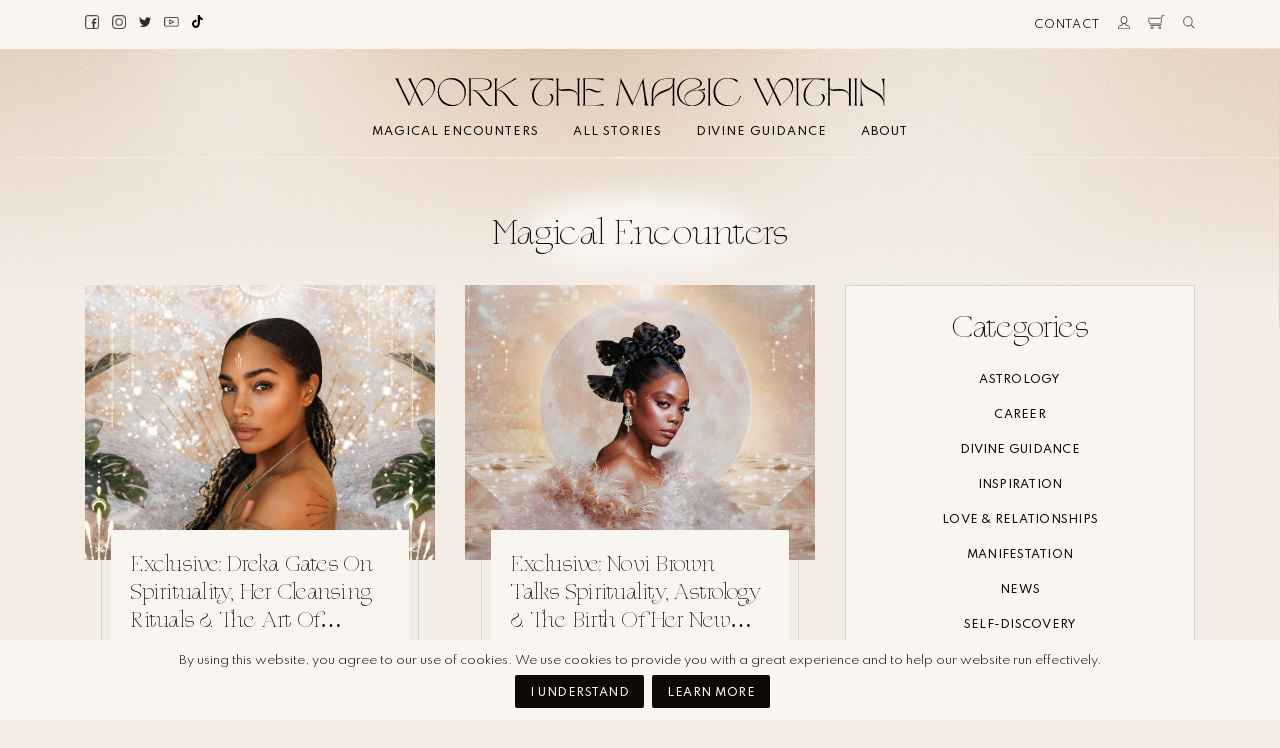

--- FILE ---
content_type: text/html; charset=UTF-8
request_url: https://workthemagicwithin.com/category/magical-encounters/
body_size: 21237
content:

<!DOCTYPE html>

<html class="no-js" lang="en-US">

	<head>

        
		<meta charset="UTF-8">
		<meta name="viewport" content="width=device-width, initial-scale=1.0" >

		<link rel="profile" href="https://gmpg.org/xfn/11">

        
		<link rel="stylesheet" href="https://use.typekit.net/qqo5hxo.css">
		<link rel="stylesheet"
          href="https://fonts.googleapis.com/css?family=Spartan:300,400,500,600&display=swap">

    	<link rel="stylesheet" href="https://workthemagicwithin.com/wp-content/cache/combine/workthemagicwithin.com/category/magical-encounters/css/wps_header_1.css" type="text/css" media="all">
<link rel="stylesheet" href="https://workthemagicwithin.com/wp-content/cache/combine/workthemagicwithin.com/category/magical-encounters/css/wps_header_2.css" type="text/css" media="all">


		<link rel="dns-prefetch" href="//workthemagicwithin8e702.zapwp.com" /><meta name='robots' content='index, follow, max-image-preview:large, max-snippet:-1, max-video-preview:-1' />

	
	<title>Magical Encounters Archives - Work The Magic Within</title>
	<meta name="description" content="Read our written recollections of the magical encounters that we had with treasured souls that we once crossed paths with." />
	<link rel="canonical" href="https://workthemagicwithin.com/category/magical-encounters/" />
	<meta property="og:locale" content="en_US" />
	<meta property="og:type" content="article" />
	<meta property="og:title" content="Magical Encounters Archives - Work The Magic Within" />
	<meta property="og:description" content="Read our written recollections of the magical encounters that we had with treasured souls that we once crossed paths with." />
	<meta property="og:url" content="https://workthemagicwithin.com/category/magical-encounters/" />
	<meta property="og:site_name" content="Work The Magic Within" />
	<meta name="twitter:card" content="summary_large_image" />
	<meta name="twitter:site" content="@swhmagazine" />
	<script type="application/ld+json" class="yoast-schema-graph">{"@context":"https://schema.org","@graph":[{"@type":"CollectionPage","@id":"https://workthemagicwithin.com/category/magical-encounters/","url":"https://workthemagicwithin.com/category/magical-encounters/","name":"Magical Encounters Archives - Work The Magic Within","isPartOf":{"@id":"https://workthemagicwithin.com/#website"},"primaryImageOfPage":{"@id":"https://workthemagicwithin.com/category/magical-encounters/#primaryimage"},"image":{"@id":"https://workthemagicwithin.com/category/magical-encounters/#primaryimage"},"thumbnailUrl":"https://workthemagicwithin.com/wp-content/uploads/2022/04/IMG_6047-2-scaled.jpg","description":"Read our written recollections of the magical encounters that we had with treasured souls that we once crossed paths with.","breadcrumb":{"@id":"https://workthemagicwithin.com/category/magical-encounters/#breadcrumb"},"inLanguage":"en-US"},{"@type":"ImageObject","inLanguage":"en-US","@id":"https://workthemagicwithin.com/category/magical-encounters/#primaryimage","url":"https://workthemagicwithin.com/wp-content/uploads/2022/04/IMG_6047-2-scaled.jpg","contentUrl":"https://workthemagicwithin.com/wp-content/uploads/2022/04/IMG_6047-2-scaled.jpg","width":2560,"height":1340,"caption":"exclusive-interview-dreka-gates-spirituality-letting-go"},{"@type":"BreadcrumbList","@id":"https://workthemagicwithin.com/category/magical-encounters/#breadcrumb","itemListElement":[{"@type":"ListItem","position":1,"name":"Home","item":"https://workthemagicwithin.com/"},{"@type":"ListItem","position":2,"name":"Magical Encounters"}]},{"@type":"WebSite","@id":"https://workthemagicwithin.com/#website","url":"https://workthemagicwithin.com/","name":"Work The Magic Within","description":"&quot;Inspiring You To Work The Magic Within&quot;","publisher":{"@id":"https://workthemagicwithin.com/#organization"},"potentialAction":[{"@type":"SearchAction","target":{"@type":"EntryPoint","urlTemplate":"https://workthemagicwithin.com/?s={search_term_string}"},"query-input":"required name=search_term_string"}],"inLanguage":"en-US"},{"@type":"Organization","@id":"https://workthemagicwithin.com/#organization","name":"Work The Magic Within","url":"https://workthemagicwithin.com/","logo":{"@type":"ImageObject","inLanguage":"en-US","@id":"https://workthemagicwithin.com/#/schema/logo/image/","url":"https://workthemagicwithin8e702.zapwp.com/m:0/a:https://workthemagicwithin.com/wp-content/uploads/2022/01/temp-logo.svg","contentUrl":"https://workthemagicwithin8e702.zapwp.com/m:0/a:https://workthemagicwithin.com/wp-content/uploads/2022/01/temp-logo.svg","width":"1024","height":"1024","caption":"Work The Magic Within"},"image":{"@id":"https://workthemagicwithin.com/#/schema/logo/image/"},"sameAs":["https://www.facebook.com/savannahwashere","https://twitter.com/swhmagazine","https://www.instagram.com/swhmagazine","https://www.youtube.com/savannahwashere"]}]}</script>
	


<link rel="alternate" type="application/rss+xml" title="Work The Magic Within &raquo; Magical Encounters Category Feed" href="https://workthemagicwithin.com/category/magical-encounters/feed/" />
		
							<script src="//www.googletagmanager.com/gtag/js?id=UA-145323327-1"  data-cfasync="false" data-wpfc-render="false" type="text/javascript" async></script>
			<script data-cfasync="false" data-wpfc-render="false" type="text/javascript">
				var mi_version = '8.15';
				var mi_track_user = true;
				var mi_no_track_reason = '';
				
								var disableStrs = [
															'ga-disable-UA-145323327-1',
									];

				/* Function to detect opted out users */
				function __gtagTrackerIsOptedOut() {
					for (var index = 0; index < disableStrs.length; index++) {
						if (document.cookie.indexOf(disableStrs[index] + '=true') > -1) {
							return true;
						}
					}

					return false;
				}

				/* Disable tracking if the opt-out cookie exists. */
				if (__gtagTrackerIsOptedOut()) {
					for (var index = 0; index < disableStrs.length; index++) {
						window[disableStrs[index]] = true;
					}
				}

				/* Opt-out function */
				function __gtagTrackerOptout() {
					for (var index = 0; index < disableStrs.length; index++) {
						document.cookie = disableStrs[index] + '=true; expires=Thu, 31 Dec 2099 23:59:59 UTC; path=/';
						window[disableStrs[index]] = true;
					}
				}

				if ('undefined' === typeof gaOptout) {
					function gaOptout() {
						__gtagTrackerOptout();
					}
				}
								window.dataLayer = window.dataLayer || [];

				window.MonsterInsightsDualTracker = {
					helpers: {},
					trackers: {},
				};
				if (mi_track_user) {
					function __gtagDataLayer() {
						dataLayer.push(arguments);
					}

					function __gtagTracker(type, name, parameters) {
						if (!parameters) {
							parameters = {};
						}

						if (parameters.send_to) {
							__gtagDataLayer.apply(null, arguments);
							return;
						}

						if (type === 'event') {
							
														parameters.send_to = monsterinsights_frontend.ua;
							__gtagDataLayer(type, name, parameters);
													} else {
							__gtagDataLayer.apply(null, arguments);
						}
					}

					__gtagTracker('js', new Date());
					__gtagTracker('set', {
						'developer_id.dZGIzZG': true,
											});
															__gtagTracker('config', 'UA-145323327-1', {"forceSSL":"true","link_attribution":"true"} );
										window.gtag = __gtagTracker;										(function () {
						/* https://developers.google.com/analytics/devguides/collection/analyticsjs/ */
						/* ga and __gaTracker compatibility shim. */
						var noopfn = function () {
							return null;
						};
						var newtracker = function () {
							return new Tracker();
						};
						var Tracker = function () {
							return null;
						};
						var p = Tracker.prototype;
						p.get = noopfn;
						p.set = noopfn;
						p.send = function () {
							var args = Array.prototype.slice.call(arguments);
							args.unshift('send');
							__gaTracker.apply(null, args);
						};
						var __gaTracker = function () {
							var len = arguments.length;
							if (len === 0) {
								return;
							}
							var f = arguments[len - 1];
							if (typeof f !== 'object' || f === null || typeof f.hitCallback !== 'function') {
								if ('send' === arguments[0]) {
									var hitConverted, hitObject = false, action;
									if ('event' === arguments[1]) {
										if ('undefined' !== typeof arguments[3]) {
											hitObject = {
												'eventAction': arguments[3],
												'eventCategory': arguments[2],
												'eventLabel': arguments[4],
												'value': arguments[5] ? arguments[5] : 1,
											}
										}
									}
									if ('pageview' === arguments[1]) {
										if ('undefined' !== typeof arguments[2]) {
											hitObject = {
												'eventAction': 'page_view',
												'page_path': arguments[2],
											}
										}
									}
									if (typeof arguments[2] === 'object') {
										hitObject = arguments[2];
									}
									if (typeof arguments[5] === 'object') {
										Object.assign(hitObject, arguments[5]);
									}
									if ('undefined' !== typeof arguments[1].hitType) {
										hitObject = arguments[1];
										if ('pageview' === hitObject.hitType) {
											hitObject.eventAction = 'page_view';
										}
									}
									if (hitObject) {
										action = 'timing' === arguments[1].hitType ? 'timing_complete' : hitObject.eventAction;
										hitConverted = mapArgs(hitObject);
										__gtagTracker('event', action, hitConverted);
									}
								}
								return;
							}

							function mapArgs(args) {
								var arg, hit = {};
								var gaMap = {
									'eventCategory': 'event_category',
									'eventAction': 'event_action',
									'eventLabel': 'event_label',
									'eventValue': 'event_value',
									'nonInteraction': 'non_interaction',
									'timingCategory': 'event_category',
									'timingVar': 'name',
									'timingValue': 'value',
									'timingLabel': 'event_label',
									'page': 'page_path',
									'location': 'page_location',
									'title': 'page_title',
								};
								for (arg in args) {
																		if (!(!args.hasOwnProperty(arg) || !gaMap.hasOwnProperty(arg))) {
										hit[gaMap[arg]] = args[arg];
									} else {
										hit[arg] = args[arg];
									}
								}
								return hit;
							}

							try {
								f.hitCallback();
							} catch (ex) {
							}
						};
						__gaTracker.create = newtracker;
						__gaTracker.getByName = newtracker;
						__gaTracker.getAll = function () {
							return [];
						};
						__gaTracker.remove = noopfn;
						__gaTracker.loaded = true;
						window['__gaTracker'] = __gaTracker;
					})();
									} else {
										console.log("");
					(function () {
						function __gtagTracker() {
							return null;
						}

						window['__gtagTracker'] = __gtagTracker;
						window['gtag'] = __gtagTracker;
					})();
									}
			</script>
				
		<script type="text/javascript">
window._wpemojiSettings = {"baseUrl":"https:\/\/s.w.org\/images\/core\/emoji\/14.0.0\/72x72\/","ext":".png","svgUrl":"https:\/\/s.w.org\/images\/core\/emoji\/14.0.0\/svg\/","svgExt":".svg","source":{"concatemoji":"https:\/\/workthemagicwithin.com\/wp-includes\/js\/wp-emoji-release.min.js?ver=6.2.8"}};
/*! This file is auto-generated */
!function(e,a,t){var n,r,o,i=a.createElement("canvas"),p=i.getContext&&i.getContext("2d");function s(e,t){p.clearRect(0,0,i.width,i.height),p.fillText(e,0,0);e=i.toDataURL();return p.clearRect(0,0,i.width,i.height),p.fillText(t,0,0),e===i.toDataURL()}function c(e){var t=a.createElement("script");t.src=e,t.defer=t.type="text/javascript",a.getElementsByTagName("head")[0].appendChild(t)}for(o=Array("flag","emoji"),t.supports={everything:!0,everythingExceptFlag:!0},r=0;r<o.length;r++)t.supports[o[r]]=function(e){if(p&&p.fillText)switch(p.textBaseline="top",p.font="600 32px Arial",e){case"flag":return s("\ud83c\udff3\ufe0f\u200d\u26a7\ufe0f","\ud83c\udff3\ufe0f\u200b\u26a7\ufe0f")?!1:!s("\ud83c\uddfa\ud83c\uddf3","\ud83c\uddfa\u200b\ud83c\uddf3")&&!s("\ud83c\udff4\udb40\udc67\udb40\udc62\udb40\udc65\udb40\udc6e\udb40\udc67\udb40\udc7f","\ud83c\udff4\u200b\udb40\udc67\u200b\udb40\udc62\u200b\udb40\udc65\u200b\udb40\udc6e\u200b\udb40\udc67\u200b\udb40\udc7f");case"emoji":return!s("\ud83e\udef1\ud83c\udffb\u200d\ud83e\udef2\ud83c\udfff","\ud83e\udef1\ud83c\udffb\u200b\ud83e\udef2\ud83c\udfff")}return!1}(o[r]),t.supports.everything=t.supports.everything&&t.supports[o[r]],"flag"!==o[r]&&(t.supports.everythingExceptFlag=t.supports.everythingExceptFlag&&t.supports[o[r]]);t.supports.everythingExceptFlag=t.supports.everythingExceptFlag&&!t.supports.flag,t.DOMReady=!1,t.readyCallback=function(){t.DOMReady=!0},t.supports.everything||(n=function(){t.readyCallback()},a.addEventListener?(a.addEventListener("DOMContentLoaded",n,!1),e.addEventListener("load",n,!1)):(e.attachEvent("onload",n),a.attachEvent("onreadystatechange",function(){"complete"===a.readyState&&t.readyCallback()})),(e=t.source||{}).concatemoji?c(e.concatemoji):e.wpemoji&&e.twemoji&&(c(e.twemoji),c(e.wpemoji)))}(window,document,window._wpemojiSettings);
</script>
<style type="text/css">
img.wp-smiley,
img.emoji {
	display: inline !important;
	border: none !important;
	box-shadow: none !important;
	height: 1em !important;
	width: 1em !important;
	margin: 0 0.07em !important;
	vertical-align: -0.1em !important;
	background: none !important;
	padding: 0 !important;
}
</style>
	



<style id='global-styles-inline-css' type='text/css'>
body{--wp--preset--color--black: #000000;--wp--preset--color--cyan-bluish-gray: #abb8c3;--wp--preset--color--white: #ffffff;--wp--preset--color--pale-pink: #f78da7;--wp--preset--color--vivid-red: #cf2e2e;--wp--preset--color--luminous-vivid-orange: #ff6900;--wp--preset--color--luminous-vivid-amber: #fcb900;--wp--preset--color--light-green-cyan: #7bdcb5;--wp--preset--color--vivid-green-cyan: #00d084;--wp--preset--color--pale-cyan-blue: #8ed1fc;--wp--preset--color--vivid-cyan-blue: #0693e3;--wp--preset--color--vivid-purple: #9b51e0;--wp--preset--gradient--vivid-cyan-blue-to-vivid-purple: linear-gradient(135deg,rgba(6,147,227,1) 0%,rgb(155,81,224) 100%);--wp--preset--gradient--light-green-cyan-to-vivid-green-cyan: linear-gradient(135deg,rgb(122,220,180) 0%,rgb(0,208,130) 100%);--wp--preset--gradient--luminous-vivid-amber-to-luminous-vivid-orange: linear-gradient(135deg,rgba(252,185,0,1) 0%,rgba(255,105,0,1) 100%);--wp--preset--gradient--luminous-vivid-orange-to-vivid-red: linear-gradient(135deg,rgba(255,105,0,1) 0%,rgb(207,46,46) 100%);--wp--preset--gradient--very-light-gray-to-cyan-bluish-gray: linear-gradient(135deg,rgb(238,238,238) 0%,rgb(169,184,195) 100%);--wp--preset--gradient--cool-to-warm-spectrum: linear-gradient(135deg,rgb(74,234,220) 0%,rgb(151,120,209) 20%,rgb(207,42,186) 40%,rgb(238,44,130) 60%,rgb(251,105,98) 80%,rgb(254,248,76) 100%);--wp--preset--gradient--blush-light-purple: linear-gradient(135deg,rgb(255,206,236) 0%,rgb(152,150,240) 100%);--wp--preset--gradient--blush-bordeaux: linear-gradient(135deg,rgb(254,205,165) 0%,rgb(254,45,45) 50%,rgb(107,0,62) 100%);--wp--preset--gradient--luminous-dusk: linear-gradient(135deg,rgb(255,203,112) 0%,rgb(199,81,192) 50%,rgb(65,88,208) 100%);--wp--preset--gradient--pale-ocean: linear-gradient(135deg,rgb(255,245,203) 0%,rgb(182,227,212) 50%,rgb(51,167,181) 100%);--wp--preset--gradient--electric-grass: linear-gradient(135deg,rgb(202,248,128) 0%,rgb(113,206,126) 100%);--wp--preset--gradient--midnight: linear-gradient(135deg,rgb(2,3,129) 0%,rgb(40,116,252) 100%);--wp--preset--duotone--dark-grayscale: url('#wp-duotone-dark-grayscale');--wp--preset--duotone--grayscale: url('#wp-duotone-grayscale');--wp--preset--duotone--purple-yellow: url('#wp-duotone-purple-yellow');--wp--preset--duotone--blue-red: url('#wp-duotone-blue-red');--wp--preset--duotone--midnight: url('#wp-duotone-midnight');--wp--preset--duotone--magenta-yellow: url('#wp-duotone-magenta-yellow');--wp--preset--duotone--purple-green: url('#wp-duotone-purple-green');--wp--preset--duotone--blue-orange: url('#wp-duotone-blue-orange');--wp--preset--font-size--small: 13px;--wp--preset--font-size--medium: 20px;--wp--preset--font-size--large: 36px;--wp--preset--font-size--x-large: 42px;--wp--preset--spacing--20: 0.44rem;--wp--preset--spacing--30: 0.67rem;--wp--preset--spacing--40: 1rem;--wp--preset--spacing--50: 1.5rem;--wp--preset--spacing--60: 2.25rem;--wp--preset--spacing--70: 3.38rem;--wp--preset--spacing--80: 5.06rem;--wp--preset--shadow--natural: 6px 6px 9px rgba(0, 0, 0, 0.2);--wp--preset--shadow--deep: 12px 12px 50px rgba(0, 0, 0, 0.4);--wp--preset--shadow--sharp: 6px 6px 0px rgba(0, 0, 0, 0.2);--wp--preset--shadow--outlined: 6px 6px 0px -3px rgba(255, 255, 255, 1), 6px 6px rgba(0, 0, 0, 1);--wp--preset--shadow--crisp: 6px 6px 0px rgba(0, 0, 0, 1);}:where(.is-layout-flex){gap: 0.5em;}body .is-layout-flow > .alignleft{float: left;margin-inline-start: 0;margin-inline-end: 2em;}body .is-layout-flow > .alignright{float: right;margin-inline-start: 2em;margin-inline-end: 0;}body .is-layout-flow > .aligncenter{margin-left: auto !important;margin-right: auto !important;}body .is-layout-constrained > .alignleft{float: left;margin-inline-start: 0;margin-inline-end: 2em;}body .is-layout-constrained > .alignright{float: right;margin-inline-start: 2em;margin-inline-end: 0;}body .is-layout-constrained > .aligncenter{margin-left: auto !important;margin-right: auto !important;}body .is-layout-constrained > :where(:not(.alignleft):not(.alignright):not(.alignfull)){max-width: var(--wp--style--global--content-size);margin-left: auto !important;margin-right: auto !important;}body .is-layout-constrained > .alignwide{max-width: var(--wp--style--global--wide-size);}body .is-layout-flex{display: flex;}body .is-layout-flex{flex-wrap: wrap;align-items: center;}body .is-layout-flex > *{margin: 0;}:where(.wp-block-columns.is-layout-flex){gap: 2em;}.has-black-color{color: var(--wp--preset--color--black) !important;}.has-cyan-bluish-gray-color{color: var(--wp--preset--color--cyan-bluish-gray) !important;}.has-white-color{color: var(--wp--preset--color--white) !important;}.has-pale-pink-color{color: var(--wp--preset--color--pale-pink) !important;}.has-vivid-red-color{color: var(--wp--preset--color--vivid-red) !important;}.has-luminous-vivid-orange-color{color: var(--wp--preset--color--luminous-vivid-orange) !important;}.has-luminous-vivid-amber-color{color: var(--wp--preset--color--luminous-vivid-amber) !important;}.has-light-green-cyan-color{color: var(--wp--preset--color--light-green-cyan) !important;}.has-vivid-green-cyan-color{color: var(--wp--preset--color--vivid-green-cyan) !important;}.has-pale-cyan-blue-color{color: var(--wp--preset--color--pale-cyan-blue) !important;}.has-vivid-cyan-blue-color{color: var(--wp--preset--color--vivid-cyan-blue) !important;}.has-vivid-purple-color{color: var(--wp--preset--color--vivid-purple) !important;}.has-black-background-color{background-color: var(--wp--preset--color--black) !important;}.has-cyan-bluish-gray-background-color{background-color: var(--wp--preset--color--cyan-bluish-gray) !important;}.has-white-background-color{background-color: var(--wp--preset--color--white) !important;}.has-pale-pink-background-color{background-color: var(--wp--preset--color--pale-pink) !important;}.has-vivid-red-background-color{background-color: var(--wp--preset--color--vivid-red) !important;}.has-luminous-vivid-orange-background-color{background-color: var(--wp--preset--color--luminous-vivid-orange) !important;}.has-luminous-vivid-amber-background-color{background-color: var(--wp--preset--color--luminous-vivid-amber) !important;}.has-light-green-cyan-background-color{background-color: var(--wp--preset--color--light-green-cyan) !important;}.has-vivid-green-cyan-background-color{background-color: var(--wp--preset--color--vivid-green-cyan) !important;}.has-pale-cyan-blue-background-color{background-color: var(--wp--preset--color--pale-cyan-blue) !important;}.has-vivid-cyan-blue-background-color{background-color: var(--wp--preset--color--vivid-cyan-blue) !important;}.has-vivid-purple-background-color{background-color: var(--wp--preset--color--vivid-purple) !important;}.has-black-border-color{border-color: var(--wp--preset--color--black) !important;}.has-cyan-bluish-gray-border-color{border-color: var(--wp--preset--color--cyan-bluish-gray) !important;}.has-white-border-color{border-color: var(--wp--preset--color--white) !important;}.has-pale-pink-border-color{border-color: var(--wp--preset--color--pale-pink) !important;}.has-vivid-red-border-color{border-color: var(--wp--preset--color--vivid-red) !important;}.has-luminous-vivid-orange-border-color{border-color: var(--wp--preset--color--luminous-vivid-orange) !important;}.has-luminous-vivid-amber-border-color{border-color: var(--wp--preset--color--luminous-vivid-amber) !important;}.has-light-green-cyan-border-color{border-color: var(--wp--preset--color--light-green-cyan) !important;}.has-vivid-green-cyan-border-color{border-color: var(--wp--preset--color--vivid-green-cyan) !important;}.has-pale-cyan-blue-border-color{border-color: var(--wp--preset--color--pale-cyan-blue) !important;}.has-vivid-cyan-blue-border-color{border-color: var(--wp--preset--color--vivid-cyan-blue) !important;}.has-vivid-purple-border-color{border-color: var(--wp--preset--color--vivid-purple) !important;}.has-vivid-cyan-blue-to-vivid-purple-gradient-background{background: var(--wp--preset--gradient--vivid-cyan-blue-to-vivid-purple) !important;}.has-light-green-cyan-to-vivid-green-cyan-gradient-background{background: var(--wp--preset--gradient--light-green-cyan-to-vivid-green-cyan) !important;}.has-luminous-vivid-amber-to-luminous-vivid-orange-gradient-background{background: var(--wp--preset--gradient--luminous-vivid-amber-to-luminous-vivid-orange) !important;}.has-luminous-vivid-orange-to-vivid-red-gradient-background{background: var(--wp--preset--gradient--luminous-vivid-orange-to-vivid-red) !important;}.has-very-light-gray-to-cyan-bluish-gray-gradient-background{background: var(--wp--preset--gradient--very-light-gray-to-cyan-bluish-gray) !important;}.has-cool-to-warm-spectrum-gradient-background{background: var(--wp--preset--gradient--cool-to-warm-spectrum) !important;}.has-blush-light-purple-gradient-background{background: var(--wp--preset--gradient--blush-light-purple) !important;}.has-blush-bordeaux-gradient-background{background: var(--wp--preset--gradient--blush-bordeaux) !important;}.has-luminous-dusk-gradient-background{background: var(--wp--preset--gradient--luminous-dusk) !important;}.has-pale-ocean-gradient-background{background: var(--wp--preset--gradient--pale-ocean) !important;}.has-electric-grass-gradient-background{background: var(--wp--preset--gradient--electric-grass) !important;}.has-midnight-gradient-background{background: var(--wp--preset--gradient--midnight) !important;}.has-small-font-size{font-size: var(--wp--preset--font-size--small) !important;}.has-medium-font-size{font-size: var(--wp--preset--font-size--medium) !important;}.has-large-font-size{font-size: var(--wp--preset--font-size--large) !important;}.has-x-large-font-size{font-size: var(--wp--preset--font-size--x-large) !important;}
.wp-block-navigation a:where(:not(.wp-element-button)){color: inherit;}
:where(.wp-block-columns.is-layout-flex){gap: 2em;}
.wp-block-pullquote{font-size: 1.5em;line-height: 1.6;}
</style>


<style id='woocommerce-inline-inline-css' type='text/css'>
.woocommerce form .form-row .required { visibility: visible; }
</style>
<style type="text/css"></style><script type='text/javascript' src='https://workthemagicwithin.com/wp-includes/js/jquery/jquery.min.js?js_icv=4990b1' id='jquery-core-js'></script>
<script type='text/javascript' src='https://workthemagicwithin.com/wp-includes/js/jquery/jquery-migrate.min.js?js_icv=4990b1' id='jquery-migrate-js'></script>
<script type='text/javascript' id='wpcompress-aio-js-extra'>
/* <![CDATA[ */
var wpc_vars = {"zoneName":"workthemagicwithin8e702.zapwp.com","siteurl":"https:\/\/workthemagicwithin.com","api_url":"https:\/\/workthemagicwithin8e702.zapwp.com\/","quality":"lossless","ajaxurl":"https:\/\/workthemagicwithin.com\/wp-admin\/admin-ajax.php","spinner":"https:\/\/workthemagicwithin.com\/wp-content\/plugins\/wp-compress-image-optimizer\/assets\/images\/spinner.svg","background_sizing":"false","lazy_enabled":"true","webp_enabled":"true","retina_enabled":"true","force_retina":"0","exif_enabled":"false","adaptive_enabled":"true","js_debug":"","slider_compatibility":"false"};
/* ]]> */
</script>
<script type='text/javascript' src='https://workthemagicwithin.com/wp-content/plugins/wp-compress-image-optimizer/assets/js/dist/optimizer.pixel.min.js?js_icv=4990b1' id='wpcompress-aio-js'></script>
<script type='text/javascript' src='https://workthemagicwithin.com/wp-content/plugins/google-analytics-for-wordpress/assets/js/frontend-gtag.min.js?ver=8.15' id='monsterinsights-frontend-script-js'></script>
<script data-cfasync="false" data-wpfc-render="false" type="text/javascript" id='monsterinsights-frontend-script-js-extra'>/* <![CDATA[ */
var monsterinsights_frontend = {"js_events_tracking":"true","download_extensions":"doc,pdf,ppt,zip,xls,docx,pptx,xlsx","inbound_paths":"[{\"path\":\"\\\/go\\\/\",\"label\":\"affiliate\"},{\"path\":\"\\\/recommend\\\/\",\"label\":\"affiliate\"}]","home_url":"https:\/\/workthemagicwithin.com","hash_tracking":"false","ua":"UA-145323327-1","v4_id":""};/* ]]> */
</script>
<script type='text/javascript' id='cookie-law-info-js-extra'>
/* <![CDATA[ */
var Cli_Data = {"nn_cookie_ids":[],"cookielist":[],"non_necessary_cookies":[],"ccpaEnabled":"","ccpaRegionBased":"","ccpaBarEnabled":"","strictlyEnabled":["necessary","obligatoire"],"ccpaType":"gdpr","js_blocking":"","custom_integration":"","triggerDomRefresh":"","secure_cookies":""};
var cli_cookiebar_settings = {"animate_speed_hide":"500","animate_speed_show":"500","background":"#f9f6f2","border":"#b1a6a6c2","border_on":"","button_1_button_colour":"#0d0a06","button_1_button_hover":"#0a0805","button_1_link_colour":"#f9f6f2","button_1_as_button":"1","button_1_new_win":"","button_2_button_colour":"#f9f6f2","button_2_button_hover":"#c7c5c2","button_2_link_colour":"#000000","button_2_as_button":"1","button_2_hidebar":"","button_3_button_colour":"#0d0a06","button_3_button_hover":"#0a0805","button_3_link_colour":"#fff","button_3_as_button":"1","button_3_new_win":"","button_4_button_colour":"#000","button_4_button_hover":"#000000","button_4_link_colour":"#0d0a06","button_4_as_button":"","button_7_button_colour":"#0d0a06","button_7_button_hover":"#0a0805","button_7_link_colour":"#f9f6f2","button_7_as_button":"1","button_7_new_win":"","font_family":"inherit","header_fix":"","notify_animate_hide":"1","notify_animate_show":"1","notify_div_id":"#cookie-law-info-bar","notify_position_horizontal":"right","notify_position_vertical":"bottom","scroll_close":"","scroll_close_reload":"","accept_close_reload":"","reject_close_reload":"","showagain_tab":"","showagain_background":"#fff","showagain_border":"#000","showagain_div_id":"#cookie-law-info-again","showagain_x_position":"100px","text":"#0d0a06","show_once_yn":"","show_once":"10000","logging_on":"","as_popup":"","popup_overlay":"1","bar_heading_text":"","cookie_bar_as":"banner","popup_showagain_position":"bottom-right","widget_position":"left"};
var log_object = {"ajax_url":"https:\/\/workthemagicwithin.com\/wp-admin\/admin-ajax.php"};
/* ]]> */
</script>
<script type='text/javascript' src='https://workthemagicwithin.com/wp-content/plugins/cookie-law-info/legacy/public/js/cookie-law-info-public.js?ver=3.0.9' id='cookie-law-info-js'></script>
<link rel="https://api.w.org/" href="https://workthemagicwithin.com/wp-json/" /><link rel="alternate" type="application/json" href="https://workthemagicwithin.com/wp-json/wp/v2/categories/677740590" /><link rel="EditURI" type="application/rsd+xml" title="RSD" href="https://workthemagicwithin.com/xmlrpc.php" />
<link rel="wlwmanifest" type="application/wlwmanifest+xml" href="https://workthemagicwithin.com/wp-includes/wlwmanifest.xml" />
<meta name="generator" content="WordPress 6.2.8" />
<meta name="generator" content="WooCommerce 7.5.1" />

<style type="text/css">
.instagram .col-md-12 {
  padding: 0;
}

.instagram #sb_instagram {
  padding: 0 !important;
}

#sbi_images {
  padding: 2.5px !important;
}

.instagram #sbi_images .sbi_item {
  padding: 0 !important;
}
</style>
	<noscript><style>.woocommerce-product-gallery{ opacity: 1 !important; }</style></noscript>
	<link rel="icon" href="https://workthemagicwithin.com/wp-content/uploads/2022/03/cropped-favicon_base-512-1-32x32.png" sizes="32x32" />
<link rel="icon" href="https://workthemagicwithin.com/wp-content/uploads/2022/03/cropped-favicon_base-512-1-192x192.png" sizes="192x192" />
<link rel="apple-touch-icon" href="https://workthemagicwithin.com/wp-content/uploads/2022/03/cropped-favicon_base-512-1-180x180.png" />
<meta name="msapplication-TileImage" content="https://workthemagicwithin.com/wp-content/uploads/2022/03/cropped-favicon_base-512-1-270x270.png" />
		<style type="text/css" id="wp-custom-css">
			/* GDPR and Cookies Plugin Styling */
#cookie-law-info-bar {
	box-shadow: none;
}

#cookie-law-info-bar span {
	font-family: 'Spartan';
  font-size: 12px;
}


#cookie-law-info-bar span .cli-plugin-button {
	font-size: 11px;
  font-family: 'Spartan';
  text-transform: uppercase;
  letter-spacing: 0.5px;
  font-weight: 500;
  padding: 13px 15px 9px;
  border-radius: 2px;
}

#cookie-law-info-bar span .cli-plugin-button:hover, #cookie-law-info-bar span .cli-plugin-button:focus {
	color: rgb(13, 10, 6);
}

.page-template-template-home .section--about .section--about__overlay img {
	width: 100%;
}

#nf-form-2-cont form label[for="nf-field-hp-2"] {
	display: none !important;
}		</style>
			</head>

	<body class="archive category category-magical-encounters category-677740590 wp-embed-responsive theme-workthemagicwithin woocommerce-no-js">

        

<div class="search-modal">
  <div class="search-modal__close">
      <span></span>
      <span></span>
  </div>

  
<form role="search" method="get" class="search-form" action="https://workthemagicwithin.com/">
		<input type="search" id="" class="search-field" placeholder="Keywords..." value="" name="s" />
	</label>
	<input type="submit" class="button button--nude" value="Search"/>
</form>
</div>

<nav class="navigation">

    
    <div class="menu--mobile">
        <div class="menu--mobile__group">
            
            <a href="https://workthemagicwithin.com">
                <img src="https://workthemagicwithin8e702.zapwp.com/q:l/r:0/wp:1/w:1/u:https://workthemagicwithin.com/wp-content/uploads/2022/01/temp-logo.svg" alt="Mobile logo" data-wpc-loaded="true" class="wps-ic-live-cdn wps-ic-logo menu--mobile__group__logo" />
            </a>


            <div class="align-right">
              
              <div class="menu--mobile__group__woocommerce">
                                        <a class="user" href="https://workthemagicwithin.com/my-account/">
                          <img src="[data-uri]" data-src="https://workthemagicwithin8e702.zapwp.com/q:l/r:0/wp:1/w:1/u:https://workthemagicwithin.com/wp-content/themes/workthemagicwithin/assets/img/user.svg" height="12.75" width="11.86" alt="Account icon" data-wpc-loaded="true" class="wps-ic-live-cdn wps-ic-lazy-image wps-ic-loaded" />
                      </a>
                      <a class="cart" href="https://workthemagicwithin.com/cart/">
                          <img src="[data-uri]" data-src="https://workthemagicwithin8e702.zapwp.com/q:l/r:0/wp:1/w:1/u:https://workthemagicwithin.com/wp-content/themes/workthemagicwithin/assets/img/cart.svg" height="13.75" width="16.48" alt="Cart icon" data-wpc-loaded="true" class="wps-ic-live-cdn wps-ic-lazy-image wps-ic-loaded" />
                                                </a>
                  
                  
                  <a href="#" class="search">
                      <img src="[data-uri]" data-src="https://workthemagicwithin8e702.zapwp.com/q:l/r:0/wp:1/w:1/u:https://workthemagicwithin.com/wp-content/themes/workthemagicwithin/assets/img/search.svg" height="12.28" width="12.33" alt="Search icon" data-wpc-loaded="true" class="wps-ic-live-cdn wps-ic-lazy-image wps-ic-loaded" />
                  </a>
              </div>

              <div class="menu--mobile__group__toggle">
                  <span></span>
                  <span></span>
              </div>
            </div>
        </div>

        <div class="menu--mobile__overlay">
            <div class="menu--mobile__list">
                
                <ul id="menu-header-mobile" class=""><li id="menu-item-7530" class="menu-item menu-item-type-taxonomy menu-item-object-category current-menu-item menu-item-7530"><a href="https://workthemagicwithin.com/category/magical-encounters/" aria-current="page">Magical Encounters</a></li>
<li id="menu-item-7534" class="menu-item menu-item-type-custom menu-item-object-custom menu-item-has-children menu-item-7534"><a href="#">Categories</a>
<ul class="sub-menu">
	<li id="menu-item-7852" class="menu-item menu-item-type-taxonomy menu-item-object-category menu-item-7852"><a href="https://workthemagicwithin.com/category/spirituality/">Spirituality</a></li>
	<li id="menu-item-7851" class="menu-item menu-item-type-taxonomy menu-item-object-category menu-item-7851"><a href="https://workthemagicwithin.com/category/manifestation/">Manifestation</a></li>
	<li id="menu-item-7532" class="menu-item menu-item-type-taxonomy menu-item-object-category menu-item-7532"><a href="https://workthemagicwithin.com/category/self-discovery/">Self-Discovery</a></li>
	<li id="menu-item-7531" class="menu-item menu-item-type-taxonomy menu-item-object-category menu-item-7531"><a href="https://workthemagicwithin.com/category/love-relationships/">Love &amp; Relationships</a></li>
	<li id="menu-item-7520" class="menu-item menu-item-type-taxonomy menu-item-object-category menu-item-7520"><a href="https://workthemagicwithin.com/category/career/">Career</a></li>
	<li id="menu-item-7528" class="menu-item menu-item-type-taxonomy menu-item-object-category menu-item-7528"><a href="https://workthemagicwithin.com/category/inspiration/">Inspiration</a></li>
</ul>
</li>
<li id="menu-item-7522" class="menu-item menu-item-type-taxonomy menu-item-object-category menu-item-7522"><a href="https://workthemagicwithin.com/category/divine-guidance/">Divine Guidance</a></li>
<li id="menu-item-7518" class="menu-item menu-item-type-post_type menu-item-object-page menu-item-7518"><a href="https://workthemagicwithin.com/about/">About</a></li>
<li id="menu-item-7604" class="menu-item menu-item-type-post_type menu-item-object-page menu-item-7604"><a href="https://workthemagicwithin.com/contact/">Contact</a></li>
</ul>            </div>
        </div>
    </div>

    
    <div class="menu--desktop unscrolled">

        
        <div class="menu--desktop__secondary">
            <div class="container">
                <div class="row">
                    
                    <div class="col-md-6 social-links">

                        <ul class="social-links__list">
                            <li>
                                <a href="#" target="_blank">
                                    <img src="[data-uri]" data-src="https://workthemagicwithin8e702.zapwp.com/q:l/r:0/wp:1/w:1/u:https://workthemagicwithin.com/wp-content/themes/workthemagicwithin/assets/img/facebook-alt.svg" height="13.19" width="13.9" alt="Facebook icon" data-wpc-loaded="true" class="wps-ic-live-cdn wps-ic-lazy-image wps-ic-loaded" />
                                </a>
                            </li>
                            <li>
                                <a href="https://www.instagram.com/workthemagicwithin" target="_blank">
                                    <img src="[data-uri]" data-src="https://workthemagicwithin8e702.zapwp.com/q:l/r:0/wp:1/w:1/u:https://workthemagicwithin.com/wp-content/themes/workthemagicwithin/assets/img/instagram.svg" height="13.19" width="13.9" alt="Instagram icon" data-wpc-loaded="true" class="wps-ic-live-cdn wps-ic-lazy-image wps-ic-loaded" />
                                </a>
                            </li>
                            <li>
                                <a href="https://twitter.com/workthemagicw" target="_blank">
                                    <img height="9.81" width="12.59" src="https://workthemagicwithin8e702.zapwp.com/m:0/a:https://workthemagicwithin.com/wp-content/themes/workthemagicwithin/assets/img/twitter.svg" alt="Twitter icon">
                                </a>
                            </li>
                            <li>
                                <a href="https://www.youtube.com/workthemagicwithin" target="_blank">
                                    <img src="[data-uri]" data-src="https://workthemagicwithin8e702.zapwp.com/q:l/r:0/wp:1/w:1/u:https://workthemagicwithin.com/wp-content/themes/workthemagicwithin/assets/img/youtube.svg" height="10.19" width="14.19" alt="Youtube icon" data-wpc-loaded="true" class="wps-ic-live-cdn wps-ic-lazy-image" loading="lazy" />
                                </a>
                            </li>
                            <li>
                                <a href="https://www.tiktok.com/@workthemagicwithin" target="_blank">
                                    <img src="[data-uri]" data-src="https://workthemagicwithin8e702.zapwp.com/q:l/r:0/wp:1/w:1/u:https://workthemagicwithin.com/wp-content/themes/workthemagicwithin/assets/img/tiktok.svg" height="13.55" width="11.19" alt="Tiktok icon" data-wpc-loaded="true" class="wps-ic-live-cdn wps-ic-lazy-image" loading="lazy" />
                                </a>
                            </li>
                        </ul>
                    </div>

                    <div class="col-md-6 align-right">

                        
                        <ul id="menu-header-secondary" class="menu"><li id="menu-item-7513" class="menu-item menu-item-type-post_type menu-item-object-page menu-item-7513"><a href="https://workthemagicwithin.com/contact/">Contact</a></li>
</ul>
                        
                                                    <a class="user" href="https://workthemagicwithin.com/my-account/">
                                <img src="[data-uri]" data-src="https://workthemagicwithin8e702.zapwp.com/q:l/r:0/wp:1/w:1/u:https://workthemagicwithin.com/wp-content/themes/workthemagicwithin/assets/img/user.svg" height="12.75" width="11.86" alt="Account icon" data-wpc-loaded="true" class="wps-ic-live-cdn wps-ic-lazy-image" loading="lazy" />
                            </a>
                            <a class="cart" href="https://workthemagicwithin.com/cart/">
                                <img src="[data-uri]" data-src="https://workthemagicwithin8e702.zapwp.com/q:l/r:0/wp:1/w:1/u:https://workthemagicwithin.com/wp-content/themes/workthemagicwithin/assets/img/cart.svg" height="13.75" width="16.48" alt="Cart icon" data-wpc-loaded="true" class="wps-ic-live-cdn wps-ic-lazy-image" loading="lazy" />
                                                            </a>
                        
                        
                        <a href="#" class="search">
                            <img src="[data-uri]" data-src="https://workthemagicwithin8e702.zapwp.com/q:l/r:0/wp:1/w:1/u:https://workthemagicwithin.com/wp-content/themes/workthemagicwithin/assets/img/search.svg" height="12.28" width="12.33" alt="Search icon" data-wpc-loaded="true" class="wps-ic-live-cdn wps-ic-lazy-image" loading="lazy" />
                        </a>

                    </div>
                </div>
            </div>
        </div>

        
        <div class="menu--desktop__primary align-center">
            <div class="container-fluid">
                <div class="row">
                    <div class="col-md-12">
                        
                        <a class="brand" href="https://workthemagicwithin.com">
                            <img src="https://workthemagicwithin8e702.zapwp.com/q:l/r:0/wp:1/w:1/u:https://workthemagicwithin.com/wp-content/uploads/2022/01/temp-logo.svg" height="27.8" width="490" alt="Logo" data-wpc-loaded="true" class="wps-ic-live-cdn wps-ic-logo brand__logo" />
                        </a>

                        
                        <ul id="menu-header-primary" class="menu"><li id="menu-item-7505" class="menu-item menu-item-type-taxonomy menu-item-object-category current-menu-item menu-item-7505"><a href="https://workthemagicwithin.com/category/magical-encounters/" aria-current="page">Magical Encounters</a></li>
<li id="menu-item-7770" class="menu-item menu-item-type-post_type menu-item-object-page menu-item-has-children menu-item-7770"><a href="https://workthemagicwithin.com/all-stories/">All Stories</a>
<ul class="sub-menu">
	<li id="menu-item-8214" class="menu-item menu-item-type-taxonomy menu-item-object-category menu-item-8214"><a href="https://workthemagicwithin.com/category/news/">News</a></li>
	<li id="menu-item-8216" class="menu-item menu-item-type-taxonomy menu-item-object-category menu-item-8216"><a href="https://workthemagicwithin.com/category/astrology/">Astrology</a></li>
	<li id="menu-item-7775" class="menu-item menu-item-type-taxonomy menu-item-object-category menu-item-7775"><a href="https://workthemagicwithin.com/category/spirituality/">Spirituality</a></li>
	<li id="menu-item-7774" class="menu-item menu-item-type-taxonomy menu-item-object-category menu-item-7774"><a href="https://workthemagicwithin.com/category/manifestation/">Manifestation</a></li>
	<li id="menu-item-7773" class="menu-item menu-item-type-taxonomy menu-item-object-category menu-item-7773"><a href="https://workthemagicwithin.com/category/self-discovery/">Self-Discovery</a></li>
	<li id="menu-item-7776" class="menu-item menu-item-type-taxonomy menu-item-object-category menu-item-7776"><a href="https://workthemagicwithin.com/category/love-relationships/">Love &amp; Relationships</a></li>
	<li id="menu-item-7777" class="menu-item menu-item-type-taxonomy menu-item-object-category menu-item-7777"><a href="https://workthemagicwithin.com/category/career/">Career</a></li>
	<li id="menu-item-7772" class="menu-item menu-item-type-taxonomy menu-item-object-category menu-item-7772"><a href="https://workthemagicwithin.com/category/inspiration/">Inspiration</a></li>
	<li id="menu-item-8215" class="menu-item menu-item-type-taxonomy menu-item-object-category menu-item-8215"><a href="https://workthemagicwithin.com/category/travel/">Travel</a></li>
</ul>
</li>
<li id="menu-item-7771" class="menu-item menu-item-type-taxonomy menu-item-object-category menu-item-7771"><a href="https://workthemagicwithin.com/category/divine-guidance/">Divine Guidance</a></li>
<li id="menu-item-7517" class="menu-item menu-item-type-post_type menu-item-object-page menu-item-7517"><a href="https://workthemagicwithin.com/about/">About</a></li>
</ul>                    </div>
                </div>
            </div>
        </div>
    </div>

    
    <div class="menu--desktop scrolled">

        
        <div class="menu--desktop__primary">
            <div class="container">
                <div class="row">
                    <div class="col-md-10">
                        
                        <a class="brand" href="https://workthemagicwithin.com">
                            <img src="https://workthemagicwithin8e702.zapwp.com/q:l/r:0/wp:1/w:1/u:https://workthemagicwithin.com/wp-content/uploads/2022/01/temp-logo.svg" height="17.02" width="300" alt="Logo" data-wpc-loaded="true" class="wps-ic-live-cdn wps-ic-logo brand__logo" />
                        </a>

                        
                        <ul id="menu-header-primary-1" class="menu"><li class="menu-item menu-item-type-taxonomy menu-item-object-category current-menu-item menu-item-7505"><a href="https://workthemagicwithin.com/category/magical-encounters/" aria-current="page">Magical Encounters</a></li>
<li class="menu-item menu-item-type-post_type menu-item-object-page menu-item-has-children menu-item-7770"><a href="https://workthemagicwithin.com/all-stories/">All Stories</a>
<ul class="sub-menu">
	<li class="menu-item menu-item-type-taxonomy menu-item-object-category menu-item-8214"><a href="https://workthemagicwithin.com/category/news/">News</a></li>
	<li class="menu-item menu-item-type-taxonomy menu-item-object-category menu-item-8216"><a href="https://workthemagicwithin.com/category/astrology/">Astrology</a></li>
	<li class="menu-item menu-item-type-taxonomy menu-item-object-category menu-item-7775"><a href="https://workthemagicwithin.com/category/spirituality/">Spirituality</a></li>
	<li class="menu-item menu-item-type-taxonomy menu-item-object-category menu-item-7774"><a href="https://workthemagicwithin.com/category/manifestation/">Manifestation</a></li>
	<li class="menu-item menu-item-type-taxonomy menu-item-object-category menu-item-7773"><a href="https://workthemagicwithin.com/category/self-discovery/">Self-Discovery</a></li>
	<li class="menu-item menu-item-type-taxonomy menu-item-object-category menu-item-7776"><a href="https://workthemagicwithin.com/category/love-relationships/">Love &amp; Relationships</a></li>
	<li class="menu-item menu-item-type-taxonomy menu-item-object-category menu-item-7777"><a href="https://workthemagicwithin.com/category/career/">Career</a></li>
	<li class="menu-item menu-item-type-taxonomy menu-item-object-category menu-item-7772"><a href="https://workthemagicwithin.com/category/inspiration/">Inspiration</a></li>
	<li class="menu-item menu-item-type-taxonomy menu-item-object-category menu-item-8215"><a href="https://workthemagicwithin.com/category/travel/">Travel</a></li>
</ul>
</li>
<li class="menu-item menu-item-type-taxonomy menu-item-object-category menu-item-7771"><a href="https://workthemagicwithin.com/category/divine-guidance/">Divine Guidance</a></li>
<li class="menu-item menu-item-type-post_type menu-item-object-page menu-item-7517"><a href="https://workthemagicwithin.com/about/">About</a></li>
</ul>
                        
                        <ul id="menu-header-secondary-1" class="menu"><li class="menu-item menu-item-type-post_type menu-item-object-page menu-item-7513"><a href="https://workthemagicwithin.com/contact/">Contact</a></li>
</ul>                    </div>

                    <div class="col-md-2 align-right">

                        
                                                    <a class="user" href="https://workthemagicwithin.com/my-account/">
                                <img src="[data-uri]" data-src="https://workthemagicwithin8e702.zapwp.com/q:l/r:0/wp:1/w:1/u:https://workthemagicwithin.com/wp-content/themes/workthemagicwithin/assets/img/user.svg" height="12.75" width="11.86" alt="Account icon" data-wpc-loaded="true" class="wps-ic-live-cdn wps-ic-lazy-image" loading="lazy" />
                            </a>
                            <a class="cart" href="https://workthemagicwithin.com/cart/">
                                <img src="[data-uri]" data-src="https://workthemagicwithin8e702.zapwp.com/q:l/r:0/wp:1/w:1/u:https://workthemagicwithin.com/wp-content/themes/workthemagicwithin/assets/img/cart.svg" height="13.75" width="16.48" alt="Cart icon" data-wpc-loaded="true" class="wps-ic-live-cdn wps-ic-lazy-image" loading="lazy" />
                                                            </a>
                        
                        
                        <a href="#" class="search">
                            <img src="[data-uri]" data-src="https://workthemagicwithin8e702.zapwp.com/q:l/r:0/wp:1/w:1/u:https://workthemagicwithin.com/wp-content/themes/workthemagicwithin/assets/img/search.svg" height="12.28" width="12.33" alt="Search icon" data-wpc-loaded="true" class="wps-ic-live-cdn wps-ic-lazy-image" loading="lazy" />
                        </a>

                    </div>
                </div>
            </div>
        </div>
    </div>
</nav>

<main class="bg-texture">

	
	<section class="section">
	    <div class="container">
	    	<div class="row justify-content-center">
				<div class="col-md-12">
					<a href="https://workthemagicwithin.com/category/magical-encounters/"><h1 class="boxshadow--white">Magical Encounters</h1></a>

					<div class="row">
													<div class="sidebar col-md-6 col-lg-4">
								<aside>
									<h2>Categories</h2>

																			<ul>
												<li class="cat-item cat-item-677740616"><a href="https://workthemagicwithin.com/category/astrology/">Astrology</a>
</li>
	<li class="cat-item cat-item-677740451"><a href="https://workthemagicwithin.com/category/career/">Career</a>
</li>
	<li class="cat-item cat-item-677740589"><a href="https://workthemagicwithin.com/category/divine-guidance/">Divine Guidance</a>
</li>
	<li class="cat-item cat-item-677740461"><a href="https://workthemagicwithin.com/category/inspiration/">Inspiration</a>
</li>
	<li class="cat-item cat-item-677740450"><a href="https://workthemagicwithin.com/category/love-relationships/">Love &amp; Relationships</a>
</li>
	<li class="cat-item cat-item-677740596"><a href="https://workthemagicwithin.com/category/manifestation/">Manifestation</a>
</li>
	<li class="cat-item cat-item-677740619"><a href="https://workthemagicwithin.com/category/news/">News</a>
</li>
	<li class="cat-item cat-item-677740557"><a href="https://workthemagicwithin.com/category/self-discovery/">Self-Discovery</a>
</li>
	<li class="cat-item cat-item-677740615"><a href="https://workthemagicwithin.com/category/spirituality/">Spirituality</a>
</li>
	<li class="cat-item cat-item-677740460"><a href="https://workthemagicwithin.com/category/travel/">Travel</a>
</li>
										</ul>
																	</aside>
							</div>
						
								                    
		                        <div class="col-md-6 col-lg-4">
									<article class="post">
										
			                        	<a href="https://workthemagicwithin.com/exclusive-interview-dreka-gates-spirituality-letting-go/">
			                        		<div class="post__thumbnail-container" style="background: url(https://workthemagicwithin.com/wp-content/uploads/2022/04/IMG_6047-2-scaled.jpg) center center no-repeat; background-size: cover;"></div>
			                        	</a>

										<div class="post__inner">
											
											<a class="post__title" href="https://workthemagicwithin.com/exclusive-interview-dreka-gates-spirituality-letting-go/">
												<h3>Exclusive: Dreka Gates On Spirituality, Her Cleansing Rituals &#038; The Art Of Letting Go</h3>
											</a>

											
											<p>Watch the full interview on our YouTube channel. https://youtu.be/jZh9BPNs5bo To keep up with Dreka Gates, follow her Instagram @drekagates and subscribe to her YouTube...</p>

											
											<div class="align-bottom">
												<img src="[data-uri]" data-src="https://workthemagicwithin8e702.zapwp.com/q:l/r:0/wp:1/w:1/u:https://workthemagicwithin.com/wp-content/themes/workthemagicwithin/assets/img/post-border.svg" alt="Border" data-wpc-loaded="true" class="wps-ic-live-cdn wps-ic-lazy-image" loading="lazy" />

									            <a class="post__read-more" href="https://workthemagicwithin.com/exclusive-interview-dreka-gates-spirituality-letting-go/">Read more</a>
											</div>
										</div>
			                        </article>
		                        </div>

		                    
		                        <div class="col-md-6 col-lg-4">
									<article class="post">
										
			                        	<a href="https://workthemagicwithin.com/novi-brown-talks-spirituality-astrology-conversation-and-constellations/">
			                        		<div class="post__thumbnail-container" style="background: url(https://workthemagicwithin.com/wp-content/uploads/2022/03/3-copie.png) center center no-repeat; background-size: cover;"></div>
			                        	</a>

										<div class="post__inner">
											
											<a class="post__title" href="https://workthemagicwithin.com/novi-brown-talks-spirituality-astrology-conversation-and-constellations/">
												<h3>Exclusive: Novi Brown Talks Spirituality, Astrology &#038; The Birth Of Her New Web Series ‘Conversation &#038; Constellations’</h3>
											</a>

											
											<p>There’s one big life question that unfortunately, people are often too afraid to ask or, the other way around, to answer. It’s understandable, honestly, for that one tiny word is...</p>

											
											<div class="align-bottom">
												<img src="[data-uri]" data-src="https://workthemagicwithin8e702.zapwp.com/q:l/r:0/wp:1/w:1/u:https://workthemagicwithin.com/wp-content/themes/workthemagicwithin/assets/img/post-border.svg" alt="Border" data-wpc-loaded="true" class="wps-ic-live-cdn wps-ic-lazy-image" loading="lazy" />

									            <a class="post__read-more" href="https://workthemagicwithin.com/novi-brown-talks-spirituality-astrology-conversation-and-constellations/">Read more</a>
											</div>
										</div>
			                        </article>
		                        </div>

		                    
		                        <div class="col-md-6 col-lg-4">
									<article class="post">
										
			                        	<a href="https://workthemagicwithin.com/sofia-engberg-on-fear-manifestation-reinventing-herself/">
			                        		<div class="post__thumbnail-container" style="background: url(https://workthemagicwithin.com/wp-content/uploads/2022/01/IMG_3689-2-scaled.jpg) center center no-repeat; background-size: cover;"></div>
			                        	</a>

										<div class="post__inner">
											
											<a class="post__title" href="https://workthemagicwithin.com/sofia-engberg-on-fear-manifestation-reinventing-herself/">
												<h3>Exclusive: ‘The Five Juanas’ Star Sofia Engberg On Fear, Manifestation &#038; Reinventing Herself</h3>
											</a>

											
											<p>I’d been staring at my own reflection rehearsing my introduction speech and memorizing my questions on Zoom for a good thirty minutes when Sofia Engberg’s face suddenly popped up in...</p>

											
											<div class="align-bottom">
												<img src="[data-uri]" data-src="https://workthemagicwithin8e702.zapwp.com/q:l/r:0/wp:1/w:1/u:https://workthemagicwithin.com/wp-content/themes/workthemagicwithin/assets/img/post-border.svg" alt="Border" data-wpc-loaded="true" class="wps-ic-live-cdn wps-ic-lazy-image" loading="lazy" />

									            <a class="post__read-more" href="https://workthemagicwithin.com/sofia-engberg-on-fear-manifestation-reinventing-herself/">Read more</a>
											</div>
										</div>
			                        </article>
		                        </div>

		                    		                    

		                					</div>
	        	</div>
	    	</div>
	    </div>

		
	    <div class="pagination">
			<div class="row justify-content-center">
		        <div class="col-md-12">
		            		        </div>
		    </div>
	    </div>
	</section>

</main>


        
        <div class="instagram">

            <div class="instagram__title">
                <div class="container">
                    <div class="row">
                        <div class="col-md-12">
                            <img src="[data-uri]" data-src="https://workthemagicwithin8e702.zapwp.com/q:l/r:0/wp:1/w:1/u:https://workthemagicwithin.com/wp-content/themes/workthemagicwithin/assets/img/star.svg" alt="Star" data-wpc-loaded="true" class="wps-ic-live-cdn wps-ic-lazy-image" loading="lazy" /> <h3>We’re taking the magic to Instagram</h3> <img src="[data-uri]" data-src="https://workthemagicwithin8e702.zapwp.com/q:l/r:0/wp:1/w:1/u:https://workthemagicwithin.com/wp-content/themes/workthemagicwithin/assets/img/star.svg" alt="Misc element" data-wpc-loaded="true" class="wps-ic-live-cdn wps-ic-lazy-image" loading="lazy" />
                        </div>
                    </div>
                </div>
            </div>

            <div class="instagram__feed">
                <div class="container-fluid">
                    <div class="row">
                        <div class="col-md-12">
                            
<div id="sb_instagram"  class="sbi sbi_mob_col_2 sbi_tab_col_2 sbi_col_6 sbi_width_resp" style="padding-bottom: 10px;width: 100%;" data-feedid="*1"  data-res="full" data-cols="6" data-colsmobile="2" data-colstablet="2" data-num="6" data-nummobile="6" data-shortcode-atts="{}"  data-postid="7642" data-locatornonce="ae99e60db6" data-sbi-flags="favorLocal">
	
    <div id="sbi_images"  style="padding: 5px;">
		<div class="sbi_item sbi_type_image sbi_new sbi_transition" id="sbi_17891248670718259" data-date="1677277826">
    <div class="sbi_photo_wrap">
        <a class="sbi_photo" href="https://www.instagram.com/p/CpD9zpJKset/" target="_blank" rel="noopener nofollow" data-full-res="https://scontent.cdninstagram.com/v/t51.29350-15/332955424_202754609091316_2276148074821340566_n.jpg?_nc_cat=101&#038;ccb=1-7&#038;_nc_sid=8ae9d6&#038;_nc_ohc=DM8C4UEqO40AX_FPepM&#038;_nc_ht=scontent.cdninstagram.com&#038;edm=AM6HXa8EAAAA&#038;oh=00_AfD2W8LZKDwKD_3N56K18qd31bL1pXRPBw0g_r0NLT-Rcw&#038;oe=6427C8CF" data-img-src-set="{&quot;d&quot;:&quot;https:\/\/scontent.cdninstagram.com\/v\/t51.29350-15\/332955424_202754609091316_2276148074821340566_n.jpg?_nc_cat=101&amp;ccb=1-7&amp;_nc_sid=8ae9d6&amp;_nc_ohc=DM8C4UEqO40AX_FPepM&amp;_nc_ht=scontent.cdninstagram.com&amp;edm=AM6HXa8EAAAA&amp;oh=00_AfD2W8LZKDwKD_3N56K18qd31bL1pXRPBw0g_r0NLT-Rcw&amp;oe=6427C8CF&quot;,&quot;150&quot;:&quot;https:\/\/scontent.cdninstagram.com\/v\/t51.29350-15\/332955424_202754609091316_2276148074821340566_n.jpg?_nc_cat=101&amp;ccb=1-7&amp;_nc_sid=8ae9d6&amp;_nc_ohc=DM8C4UEqO40AX_FPepM&amp;_nc_ht=scontent.cdninstagram.com&amp;edm=AM6HXa8EAAAA&amp;oh=00_AfD2W8LZKDwKD_3N56K18qd31bL1pXRPBw0g_r0NLT-Rcw&amp;oe=6427C8CF&quot;,&quot;320&quot;:&quot;https:\/\/workthemagicwithin.com\/wp-content\/uploads\/sb-instagram-feed-images\/332955424_202754609091316_2276148074821340566_nlow.jpg&quot;,&quot;640&quot;:&quot;https:\/\/workthemagicwithin.com\/wp-content\/uploads\/sb-instagram-feed-images\/332955424_202754609091316_2276148074821340566_nfull.jpg&quot;}">
            <span class="sbi-screenreader">On February 22, exactly a year after she hosted he</span>
            	                    <img src="[data-uri]" data-src="https://workthemagicwithin8e702.zapwp.com/q:l/r:0/wp:1/w:1/u:https://workthemagicwithin.com/wp-content/plugins/instagram-feed/img/placeholder.png" alt="On February 22, exactly a year after she hosted her first day-to-night retreat, ‘The ARK’, the Grammy-nominated singer-songwriter, Jhené Aiko Efuru Chilombo, launched her highly anticipated product-based spiritual brand, ‘The ALLEL’, offering happy customers a large variety of sound bowls as well as a jewelry line.

Two things about the songstress @jheneaiko : one, she is the physical representation of sound healing therapy, and two, she masters the art of speaking in codes. A Living Light, Eternal Love. This is what the letters in ‘ALLEL’ stand for. Back in March 2022, for the first time, the W.A.Y.S. singer officially introduced her product-based spiritual brand ‘The ALLEL’ in an Instagram feed post. The picture shows a dark symbol on a white background. The symbol represents two fishes intertwined together, which we easily assume derives from the zodiac sign Pisces, honoring Aiko’s very own Sun and Moon sign. “[It] represents balance, protection, and divine guidance,” she writes.

Although Instagram feed posts dedicated to ‘The ALLEL’ products were rare before the launch of the brand (and its dedicated Instagram page), Jhené Aiko has always been open to sharing glimpses of the project she was working on via her stories. Several times before and throughout the months that followed said introduction post, she revealed many pictures and videos of gorgeous crystal sound bowls, and of herself wearing an ‘ALLEL’ necklace, hinting that an exciting launch was on the horizon.

Click the 🔗 in bio to read more ✨

To purchase your ALLEL Sound Bowl, visit gotoheal.com and follow @allelbyjheneaiko to stay in touch with The ALLEL.

Mentioned in this article: @crystalcadencela" data-wpc-loaded="true" class="wps-ic-live-cdn wps-ic-lazy-image" loading="lazy" />
        </a>
    </div>
</div><div class="sbi_item sbi_type_video sbi_new sbi_transition" id="sbi_18000342406480215" data-date="1660238677">
    <div class="sbi_photo_wrap">
        <a class="sbi_photo" href="https://www.instagram.com/reel/ChIJssbqA85/" target="_blank" rel="noopener nofollow" data-full-res="https://scontent.cdninstagram.com/v/t51.29350-15/298385177_436545661755592_1766519543747686740_n.jpg?_nc_cat=109&#038;ccb=1-7&#038;_nc_sid=8ae9d6&#038;_nc_ohc=UvDmRYc-8asAX8CjBZG&#038;_nc_ht=scontent.cdninstagram.com&#038;edm=AM6HXa8EAAAA&#038;oh=00_AfBZANzIhUkwDV05OKpW2S8Q9gLxrARehHAJBawUZSBQ2w&#038;oe=6427E4A8" data-img-src-set="{&quot;d&quot;:&quot;https:\/\/scontent.cdninstagram.com\/v\/t51.29350-15\/298385177_436545661755592_1766519543747686740_n.jpg?_nc_cat=109&amp;ccb=1-7&amp;_nc_sid=8ae9d6&amp;_nc_ohc=UvDmRYc-8asAX8CjBZG&amp;_nc_ht=scontent.cdninstagram.com&amp;edm=AM6HXa8EAAAA&amp;oh=00_AfBZANzIhUkwDV05OKpW2S8Q9gLxrARehHAJBawUZSBQ2w&amp;oe=6427E4A8&quot;,&quot;150&quot;:&quot;https:\/\/scontent.cdninstagram.com\/v\/t51.29350-15\/298385177_436545661755592_1766519543747686740_n.jpg?_nc_cat=109&amp;ccb=1-7&amp;_nc_sid=8ae9d6&amp;_nc_ohc=UvDmRYc-8asAX8CjBZG&amp;_nc_ht=scontent.cdninstagram.com&amp;edm=AM6HXa8EAAAA&amp;oh=00_AfBZANzIhUkwDV05OKpW2S8Q9gLxrARehHAJBawUZSBQ2w&amp;oe=6427E4A8&quot;,&quot;320&quot;:&quot;https:\/\/workthemagicwithin.com\/wp-content\/uploads\/sb-instagram-feed-images\/298385177_436545661755592_1766519543747686740_nlow.jpg&quot;,&quot;640&quot;:&quot;https:\/\/workthemagicwithin.com\/wp-content\/uploads\/sb-instagram-feed-images\/298385177_436545661755592_1766519543747686740_nfull.jpg&quot;}">
            <span class="sbi-screenreader">I just received my copy of @dreamy_moons new t4r0t</span>
            	        <svg style="color: rgba(255,255,255,1)" class="svg-inline--fa fa-play fa-w-14 sbi_playbtn" aria-label="Play" aria-hidden="true" data-fa-processed="" data-prefix="fa" data-icon="play" role="presentation" xmlns="http://www.w3.org/2000/svg" viewBox="0 0 448 512"><path fill="currentColor" d="M424.4 214.7L72.4 6.6C43.8-10.3 0 6.1 0 47.9V464c0 37.5 40.7 60.1 72.4 41.3l352-208c31.4-18.5 31.5-64.1 0-82.6z"></path></svg>            <img src="[data-uri]" data-src="https://workthemagicwithin8e702.zapwp.com/q:l/r:0/wp:1/w:1/u:https://workthemagicwithin.com/wp-content/plugins/instagram-feed/img/placeholder.png" alt="I just received my copy of @dreamy_moons new t4r0t deck and I’m so over the moon! This deck is such a breathtaking work of art, thank you @annietarasova for birthing this masterpiece!

Today’s card is the Four Of Swords, meaning that it’s the right time for some of y’all to relax, take a few deep breaths in and out, and reflect. 🪞 Does it resonate with you?

For those interested in a reading, I’m open for booking. Feel free to DM me. I’m only reachable on this page, beware of scammers! 🫶🏽" data-wpc-loaded="true" class="wps-ic-live-cdn wps-ic-lazy-image" loading="lazy" />
        </a>
    </div>
</div><div class="sbi_item sbi_type_image sbi_new sbi_transition" id="sbi_17938266656192177" data-date="1656877329">
    <div class="sbi_photo_wrap">
        <a class="sbi_photo" href="https://www.instagram.com/p/Cfj-8qluEEH/" target="_blank" rel="noopener nofollow" data-full-res="https://scontent.cdninstagram.com/v/t51.29350-15/292114481_3342480425984725_8786745694952453515_n.jpg?_nc_cat=102&#038;ccb=1-7&#038;_nc_sid=8ae9d6&#038;_nc_ohc=XxjDU00KbOIAX-hnWjn&#038;_nc_ht=scontent.cdninstagram.com&#038;edm=AM6HXa8EAAAA&#038;oh=00_AfCSAUN7eJuZS3FJYGY7hkXrDH7-d3Roj210VIOR6oovXw&#038;oe=642919B8" data-img-src-set="{&quot;d&quot;:&quot;https:\/\/scontent.cdninstagram.com\/v\/t51.29350-15\/292114481_3342480425984725_8786745694952453515_n.jpg?_nc_cat=102&amp;ccb=1-7&amp;_nc_sid=8ae9d6&amp;_nc_ohc=XxjDU00KbOIAX-hnWjn&amp;_nc_ht=scontent.cdninstagram.com&amp;edm=AM6HXa8EAAAA&amp;oh=00_AfCSAUN7eJuZS3FJYGY7hkXrDH7-d3Roj210VIOR6oovXw&amp;oe=642919B8&quot;,&quot;150&quot;:&quot;https:\/\/scontent.cdninstagram.com\/v\/t51.29350-15\/292114481_3342480425984725_8786745694952453515_n.jpg?_nc_cat=102&amp;ccb=1-7&amp;_nc_sid=8ae9d6&amp;_nc_ohc=XxjDU00KbOIAX-hnWjn&amp;_nc_ht=scontent.cdninstagram.com&amp;edm=AM6HXa8EAAAA&amp;oh=00_AfCSAUN7eJuZS3FJYGY7hkXrDH7-d3Roj210VIOR6oovXw&amp;oe=642919B8&quot;,&quot;320&quot;:&quot;https:\/\/workthemagicwithin.com\/wp-content\/uploads\/sb-instagram-feed-images\/292114481_3342480425984725_8786745694952453515_nlow.jpg&quot;,&quot;640&quot;:&quot;https:\/\/workthemagicwithin.com\/wp-content\/uploads\/sb-instagram-feed-images\/292114481_3342480425984725_8786745694952453515_nfull.jpg&quot;}">
            <span class="sbi-screenreader">What if we rewrite the stars? Or whatever Zendaya </span>
            	                    <img src="[data-uri]" data-src="https://workthemagicwithin8e702.zapwp.com/q:l/r:0/wp:1/w:1/u:https://workthemagicwithin.com/wp-content/plugins/instagram-feed/img/placeholder.png" alt="What if we rewrite the stars? Or whatever Zendaya sang. ⭐️ 

I&#039;ve had this huge lightbulb moment during Gemini season which sincerely felt like I finally found the cure to my devastating depression episodes. Not going to lie, the past five years were more miserable than enjoyable to navigate for me. Although yes, I&#039;ve experienced and accomplished major goals, I can&#039;t genuinely say that I&#039;ve been feeling content, let alone grateful for being alive.

However, I know that I have it in me, a permanent zest for life. I know it because I was that girl; the fiery, passionate, and inspiring fool who dreams bigger than the world and proves people otherwise. 

You probably wonder, just like I do, where has she gone? What changed?

When I say Gemini season brought its many aha-moment along, I mean that it brought me back five years ago, during the summer of 2017, to the exact moment where my whole life and perfectly planned plans fell into shambles.

I revisited everything: every moment, every feeling, every tear, every desire, every failure. I revisited everything and for the first time in a long time, I felt as though I had the power to change the course of a present that is not for me. I revisited my old goals and dreams which I put aside. I didn&#039;t have a choice back then. Giving up was what I was supposed to do. For my survival. For my mental health.

But today, I realize that life isn&#039;t what it used to be and that I now have options. Life is giving me the opportunity to go back and start again where I left off.

Quite frankly, I haven&#039;t felt so enthusiastic about life in a looong time.

So yeah, time travel might be the cure for your depression. You lose nothing by trying. 

🤎" data-wpc-loaded="true" class="wps-ic-live-cdn wps-ic-lazy-image" loading="lazy" />
        </a>
    </div>
</div><div class="sbi_item sbi_type_video sbi_new sbi_transition" id="sbi_17996443708459570" data-date="1654176938">
    <div class="sbi_photo_wrap">
        <a class="sbi_photo" href="https://www.instagram.com/reel/CeTgPbTAAmF/" target="_blank" rel="noopener nofollow" data-full-res="https://scontent.cdninstagram.com/v/t51.29350-15/295129438_144784394862228_2072888450516898347_n.jpg?_nc_cat=109&#038;ccb=1-7&#038;_nc_sid=8ae9d6&#038;_nc_ohc=CRfgdLVpFBsAX__GzNH&#038;_nc_ht=scontent.cdninstagram.com&#038;edm=AM6HXa8EAAAA&#038;oh=00_AfBk1M68HCUeiaARl_unakJxc1uCK42l6cOyGhRlC6jyJA&#038;oe=64285C4B" data-img-src-set="{&quot;d&quot;:&quot;https:\/\/scontent.cdninstagram.com\/v\/t51.29350-15\/295129438_144784394862228_2072888450516898347_n.jpg?_nc_cat=109&amp;ccb=1-7&amp;_nc_sid=8ae9d6&amp;_nc_ohc=CRfgdLVpFBsAX__GzNH&amp;_nc_ht=scontent.cdninstagram.com&amp;edm=AM6HXa8EAAAA&amp;oh=00_AfBk1M68HCUeiaARl_unakJxc1uCK42l6cOyGhRlC6jyJA&amp;oe=64285C4B&quot;,&quot;150&quot;:&quot;https:\/\/scontent.cdninstagram.com\/v\/t51.29350-15\/295129438_144784394862228_2072888450516898347_n.jpg?_nc_cat=109&amp;ccb=1-7&amp;_nc_sid=8ae9d6&amp;_nc_ohc=CRfgdLVpFBsAX__GzNH&amp;_nc_ht=scontent.cdninstagram.com&amp;edm=AM6HXa8EAAAA&amp;oh=00_AfBk1M68HCUeiaARl_unakJxc1uCK42l6cOyGhRlC6jyJA&amp;oe=64285C4B&quot;,&quot;320&quot;:&quot;https:\/\/workthemagicwithin.com\/wp-content\/uploads\/sb-instagram-feed-images\/285682171_1669331196777983_5903266612031762752_nlow.jpg&quot;,&quot;640&quot;:&quot;https:\/\/workthemagicwithin.com\/wp-content\/uploads\/sb-instagram-feed-images\/285682171_1669331196777983_5903266612031762752_nfull.jpg&quot;}">
            <span class="sbi-screenreader">divinely connected. 🌞🧘🏽‍♀️</span>
            	        <svg style="color: rgba(255,255,255,1)" class="svg-inline--fa fa-play fa-w-14 sbi_playbtn" aria-label="Play" aria-hidden="true" data-fa-processed="" data-prefix="fa" data-icon="play" role="presentation" xmlns="http://www.w3.org/2000/svg" viewBox="0 0 448 512"><path fill="currentColor" d="M424.4 214.7L72.4 6.6C43.8-10.3 0 6.1 0 47.9V464c0 37.5 40.7 60.1 72.4 41.3l352-208c31.4-18.5 31.5-64.1 0-82.6z"></path></svg>            <img src="[data-uri]" data-src="https://workthemagicwithin8e702.zapwp.com/q:l/r:0/wp:1/w:1/u:https://workthemagicwithin.com/wp-content/plugins/instagram-feed/img/placeholder.png" alt="divinely connected. 🌞🧘🏽‍♀️" data-wpc-loaded="true" class="wps-ic-live-cdn wps-ic-lazy-image" loading="lazy" />
        </a>
    </div>
</div><div class="sbi_item sbi_type_carousel sbi_new sbi_transition" id="sbi_17852126084766182" data-date="1653248637">
    <div class="sbi_photo_wrap">
        <a class="sbi_photo" href="https://www.instagram.com/p/Cd31xDPgW9k/" target="_blank" rel="noopener nofollow" data-full-res="https://scontent.cdninstagram.com/v/t51.29350-15/283056787_4894927880636037_5688594729958082330_n.jpg?_nc_cat=103&#038;ccb=1-7&#038;_nc_sid=8ae9d6&#038;_nc_ohc=YZz-aFp_Vj0AX8LE-_b&#038;_nc_ht=scontent.cdninstagram.com&#038;edm=AM6HXa8EAAAA&#038;oh=00_AfDsWlKcUWkTStgC2Oraky2e_A3uIDQuFKot6BM26SOZGQ&#038;oe=6428C617" data-img-src-set="{&quot;d&quot;:&quot;https:\/\/scontent.cdninstagram.com\/v\/t51.29350-15\/283056787_4894927880636037_5688594729958082330_n.jpg?_nc_cat=103&amp;ccb=1-7&amp;_nc_sid=8ae9d6&amp;_nc_ohc=YZz-aFp_Vj0AX8LE-_b&amp;_nc_ht=scontent.cdninstagram.com&amp;edm=AM6HXa8EAAAA&amp;oh=00_AfDsWlKcUWkTStgC2Oraky2e_A3uIDQuFKot6BM26SOZGQ&amp;oe=6428C617&quot;,&quot;150&quot;:&quot;https:\/\/scontent.cdninstagram.com\/v\/t51.29350-15\/283056787_4894927880636037_5688594729958082330_n.jpg?_nc_cat=103&amp;ccb=1-7&amp;_nc_sid=8ae9d6&amp;_nc_ohc=YZz-aFp_Vj0AX8LE-_b&amp;_nc_ht=scontent.cdninstagram.com&amp;edm=AM6HXa8EAAAA&amp;oh=00_AfDsWlKcUWkTStgC2Oraky2e_A3uIDQuFKot6BM26SOZGQ&amp;oe=6428C617&quot;,&quot;320&quot;:&quot;https:\/\/workthemagicwithin.com\/wp-content\/uploads\/sb-instagram-feed-images\/283056787_4894927880636037_5688594729958082330_nlow.jpg&quot;,&quot;640&quot;:&quot;https:\/\/workthemagicwithin.com\/wp-content\/uploads\/sb-instagram-feed-images\/283056787_4894927880636037_5688594729958082330_nfull.jpg&quot;}">
            <span class="sbi-screenreader">My small but precious altar🧘🏽‍♀️📿

</span>
            <svg class="svg-inline--fa fa-clone fa-w-16 sbi_lightbox_carousel_icon" aria-hidden="true" aria-label="Clone" data-fa-proƒcessed="" data-prefix="far" data-icon="clone" role="img" xmlns="http://www.w3.org/2000/svg" viewBox="0 0 512 512">
	                <path fill="currentColor" d="M464 0H144c-26.51 0-48 21.49-48 48v48H48c-26.51 0-48 21.49-48 48v320c0 26.51 21.49 48 48 48h320c26.51 0 48-21.49 48-48v-48h48c26.51 0 48-21.49 48-48V48c0-26.51-21.49-48-48-48zM362 464H54a6 6 0 0 1-6-6V150a6 6 0 0 1 6-6h42v224c0 26.51 21.49 48 48 48h224v42a6 6 0 0 1-6 6zm96-96H150a6 6 0 0 1-6-6V54a6 6 0 0 1 6-6h308a6 6 0 0 1 6 6v308a6 6 0 0 1-6 6z"></path>
	            </svg>	                    <img src="[data-uri]" data-src="https://workthemagicwithin8e702.zapwp.com/q:l/r:0/wp:1/w:1/u:https://workthemagicwithin.com/wp-content/plugins/instagram-feed/img/placeholder.png" alt="My small but precious altar🧘🏽‍♀️📿

One of my biggest wins since I began tapping into my psychic powers, and more specifically since I began ancestral work, was to create a successful channel of communication between my grandfather and I through oracle cards. Two times, I asked my grandfather if he was there and if he could hear me. The same cards fell out from the deck each time, showing the words “gracious receptivity” &amp; “communication co-creation.”

Communicating with the other side has always scared me, so has witchcraft, so I’m still a little fearful to communicate with him regularly. But I’m trying and I know that he has the patience to wait for me to call after him.

The reason I decided to start ancestral work is that I never felt like I belonged anywhere. Although it’s probably part of who I am as a reflector in Human Design, I know that this is a trait that I’ve gained from my GF who migrated from Algeria (Middle East) in Europe when he was about 18 y/o. He fleet away, for good reasons, I assume. But because he did, I’ve always felt like fleeting away and starting over in another country, too.

There’s a strong desire and need in me to reconnect to my roots. To understand this part of me and understand the men I get them from before it’s too late.

I wish we were taught the importance of roots and family history as kids—with more emphasis. I regret not building a closer relationship with my blood-related ancestors while they were still physically alive. I also regret not attending my GF’s funeral… I regret not taking the chance to get to know myself better, through them, while it was still possible.

Doing my best to make up for the time lost." data-wpc-loaded="true" class="wps-ic-live-cdn wps-ic-lazy-image" loading="lazy" />
        </a>
    </div>
</div><div class="sbi_item sbi_type_carousel sbi_new sbi_transition" id="sbi_18225888781185963" data-date="1653229017">
    <div class="sbi_photo_wrap">
        <a class="sbi_photo" href="https://www.instagram.com/p/Cd3QWHYKyFf/" target="_blank" rel="noopener nofollow" data-full-res="https://scontent.cdninstagram.com/v/t51.29350-15/282798781_518194483132174_3672022995017335638_n.jpg?_nc_cat=105&#038;ccb=1-7&#038;_nc_sid=8ae9d6&#038;_nc_ohc=2jRk_1SSAKMAX9XvzL4&#038;_nc_ht=scontent.cdninstagram.com&#038;edm=AM6HXa8EAAAA&#038;oh=00_AfBmMzX-UsfHYIhcN7-c60ytp7wCkvEpSYyV-qYFYNVd7A&#038;oe=642806CE" data-img-src-set="{&quot;d&quot;:&quot;https:\/\/scontent.cdninstagram.com\/v\/t51.29350-15\/282798781_518194483132174_3672022995017335638_n.jpg?_nc_cat=105&amp;ccb=1-7&amp;_nc_sid=8ae9d6&amp;_nc_ohc=2jRk_1SSAKMAX9XvzL4&amp;_nc_ht=scontent.cdninstagram.com&amp;edm=AM6HXa8EAAAA&amp;oh=00_AfBmMzX-UsfHYIhcN7-c60ytp7wCkvEpSYyV-qYFYNVd7A&amp;oe=642806CE&quot;,&quot;150&quot;:&quot;https:\/\/scontent.cdninstagram.com\/v\/t51.29350-15\/282798781_518194483132174_3672022995017335638_n.jpg?_nc_cat=105&amp;ccb=1-7&amp;_nc_sid=8ae9d6&amp;_nc_ohc=2jRk_1SSAKMAX9XvzL4&amp;_nc_ht=scontent.cdninstagram.com&amp;edm=AM6HXa8EAAAA&amp;oh=00_AfBmMzX-UsfHYIhcN7-c60ytp7wCkvEpSYyV-qYFYNVd7A&amp;oe=642806CE&quot;,&quot;320&quot;:&quot;https:\/\/workthemagicwithin.com\/wp-content\/uploads\/sb-instagram-feed-images\/282798781_518194483132174_3672022995017335638_nlow.jpg&quot;,&quot;640&quot;:&quot;https:\/\/workthemagicwithin.com\/wp-content\/uploads\/sb-instagram-feed-images\/282798781_518194483132174_3672022995017335638_nfull.jpg&quot;}">
            <span class="sbi-screenreader">Messages of the week for the signs 🔮. Let me kn</span>
            <svg class="svg-inline--fa fa-clone fa-w-16 sbi_lightbox_carousel_icon" aria-hidden="true" aria-label="Clone" data-fa-proƒcessed="" data-prefix="far" data-icon="clone" role="img" xmlns="http://www.w3.org/2000/svg" viewBox="0 0 512 512">
	                <path fill="currentColor" d="M464 0H144c-26.51 0-48 21.49-48 48v48H48c-26.51 0-48 21.49-48 48v320c0 26.51 21.49 48 48 48h320c26.51 0 48-21.49 48-48v-48h48c26.51 0 48-21.49 48-48V48c0-26.51-21.49-48-48-48zM362 464H54a6 6 0 0 1-6-6V150a6 6 0 0 1 6-6h42v224c0 26.51 21.49 48 48 48h224v42a6 6 0 0 1-6 6zm96-96H150a6 6 0 0 1-6-6V54a6 6 0 0 1 6-6h308a6 6 0 0 1 6 6v308a6 6 0 0 1-6 6z"></path>
	            </svg>	                    <img src="[data-uri]" data-src="https://workthemagicwithin8e702.zapwp.com/q:l/r:0/wp:1/w:1/u:https://workthemagicwithin.com/wp-content/plugins/instagram-feed/img/placeholder.png" alt="Messages of the week for the signs 🔮. Let me know in the comments if it resonates 🥰.

I&#039;m now offering card readings. My readings center around spirituality, love, and career.

Since I&#039;m still training to read the cards and interpret the messages that I receive in the best way, I&#039;ve decided to charge a pay-what-you-wish fee, starting at $11. I&#039;ll soon update the shop section of my site. In the meantime, feel free to DM me ✨🧘🏽‍♀️

Your favorite bad witch,
Savannah 💜" data-wpc-loaded="true" class="wps-ic-live-cdn wps-ic-lazy-image" loading="lazy" />
        </a>
    </div>
</div>    </div>

	<div id="sbi_load" >

	
	
</div>

	    <span class="sbi_resized_image_data" data-feed-id="*1" data-resized="{&quot;17852126084766182&quot;:{&quot;id&quot;:&quot;283056787_4894927880636037_5688594729958082330_n&quot;,&quot;ratio&quot;:&quot;0.80&quot;,&quot;sizes&quot;:{&quot;full&quot;:640,&quot;low&quot;:320,&quot;thumb&quot;:150}},&quot;18225888781185963&quot;:{&quot;id&quot;:&quot;282798781_518194483132174_3672022995017335638_n&quot;,&quot;ratio&quot;:&quot;1.00&quot;,&quot;sizes&quot;:{&quot;full&quot;:640,&quot;low&quot;:320,&quot;thumb&quot;:150}},&quot;17938266656192177&quot;:{&quot;id&quot;:&quot;292114481_3342480425984725_8786745694952453515_n&quot;,&quot;ratio&quot;:&quot;1.00&quot;,&quot;sizes&quot;:{&quot;full&quot;:640,&quot;low&quot;:320,&quot;thumb&quot;:150}},&quot;17996443708459570&quot;:{&quot;id&quot;:&quot;285682171_1669331196777983_5903266612031762752_n&quot;,&quot;ratio&quot;:&quot;0.56&quot;,&quot;sizes&quot;:{&quot;full&quot;:640,&quot;low&quot;:320,&quot;thumb&quot;:150}},&quot;18000342406480215&quot;:{&quot;id&quot;:&quot;298385177_436545661755592_1766519543747686740_n&quot;,&quot;ratio&quot;:&quot;0.56&quot;,&quot;sizes&quot;:{&quot;full&quot;:640,&quot;low&quot;:320,&quot;thumb&quot;:150}},&quot;17891248670718259&quot;:{&quot;id&quot;:&quot;332955424_202754609091316_2276148074821340566_n&quot;,&quot;ratio&quot;:&quot;1.00&quot;,&quot;sizes&quot;:{&quot;full&quot;:640,&quot;low&quot;:320,&quot;thumb&quot;:150}}}">
	</span>
	</div>

                        </div>
                    </div>
                </div>
            </div>
        </div>

        <div class="modal-outer">
            <div class="modal">
                <span class="modal__close">x</span>

                <div class="modal__inner">
                    <h2 class="modal__inner__title h1">Sign up to receive the magic straight to your inbox</h2>
                    <div class="modal__inner__description"><p>Our newsletter is a monthly dose of inspiration in the form of written words, thought-provoking questions, book recommendations, life advice, and more…</p>
</div>

                    
					<div id="mc_embed_signup">
						<form action="https://savannahwashere.us20.list-manage.com/subscribe/post?u=fa1f373bf999bcb35f43ab775&amp;id=35ac211409" method="post" id="mc-embedded-subscribe-form" name="mc-embedded-subscribe-form" class="validate" target="_blank" novalidate>
						    <div id="mc_embed_signup_scroll">
                                <div class="mc-field-group">
									<input type="text" value="" name="PRNOM" placeholder="Your name" class="required" id="mce-PRNOM">
								</div>

								<div class="mc-field-group">
									<input type="email" value="" name="EMAIL" placeholder="Your email" class="required email" id="mce-EMAIL">
								</div>

								
								<div style="position: absolute; left: -5000px;" aria-hidden="true">
									<input type="text" name="b_fa1f373bf999bcb35f43ab775_35ac211409" tabindex="-1" value="">
								</div>

							    <input type="submit" value="Subscribe" name="subscribe" id="mc-embedded-subscribe" class="button solid--nude">

								<div id="mce-responses" class="clear">
									<div class="response" id="mce-error-response" style="display:none"></div>
									<div class="response" id="mce-success-response" style="display:none"></div>
								</div>
						    </div>
						</form>
					</div>

					<script type='text/javascript' src='//s3.amazonaws.com/downloads.mailchimp.com/js/mc-validate.js'></script>
					<script type='text/javascript'>
						(function($) {window.fnames = new Array(); window.ftypes = new Array();fnames[1]='PRNOM';ftypes[1]='text';fnames[2]='LNAME';ftypes[2]='text';fnames[0]='EMAIL';ftypes[0]='email'; /*
						 * Translated default messages for the $ validation plugin.
						 * Locale: FR
						 */
						$.extend($.validator.messages, {
                            required: "This field is required.",
                            remote: "Please fill in this field to continue.",
                            email: "Please enter a valid email address.",
                            url: "Please enter a valid URL.",
                            date: "Please enter a valid date.",
                            dateISO: "Please enter a valid date (ISO).",
                            number: "Please enter a valid number.",
                            digits: "Please (only) enter a numeric value.",
                            creditcard: "Please enter a valid credit card number.",
                            equalTo: "Please enter the same value again.",
                            accept: "Please enter a value with a valid extension.",
                            maxlength: $.validator.format("Please don't enter more than {0} characters."),
                            minlength: $.validator.format("Please enter at least {0} characters."),
                            rangelength: $.validator.format("Please enter between {0} and {1} characters."),
                            range: $.validator.format("Please enter a value between {0} and {1}."),
                            max: $.validator.format("Please enter a value that is less or equal to {0}."),
                            min: $.validator.format("Please enter a value that is more or equal to {0}.")
						});}(jQuery));var $mcj = jQuery.noConflict(true);
					</script>
					
                </div>
            </div>
        </div>

        
        <footer class="footer">
            
            <div class="footer__menu">
                <div class="container">
                    <div class="row">

                        
                        <div class="col-md-4 xs-mb-50">
                            <h3 class="h2">Info</h3>

                            <ul id="menu-footer-info" class=""><li id="menu-item-7536" class="menu-item menu-item-type-post_type menu-item-object-page menu-item-7536"><a href="https://workthemagicwithin.com/contact/">Contact</a></li>
<li id="menu-item-7535" class="menu-item menu-item-type-post_type menu-item-object-page menu-item-7535"><a href="https://workthemagicwithin.com/about/">About / Work With Me</a></li>
<li id="menu-item-7538" class="menu-item menu-item-type-post_type menu-item-object-page menu-item-7538"><a href="https://workthemagicwithin.com/my-account/">My account</a></li>
<li id="menu-item-7537" class="menu-item menu-item-type-post_type menu-item-object-page menu-item-7537"><a href="https://workthemagicwithin.com/terms-conditions/">Terms &#038; Conditions</a></li>
</ul>                        </div>

                        
                        <div class="col-md-4 xs-mb-50 social-links">
                            <h3 class="h2">Let's connect</h3>

                            <ul class="social-links__list">
                                <li>
                                    <a href="#" target="_blank">
                                        <img src="[data-uri]" data-src="https://workthemagicwithin8e702.zapwp.com/q:l/r:0/wp:1/w:1/u:https://workthemagicwithin.com/wp-content/themes/workthemagicwithin/assets/img/facebook-alt.svg" height="13.19" width="13.9" alt="Facebook icon" data-wpc-loaded="true" class="wps-ic-live-cdn wps-ic-lazy-image" loading="lazy" />
                                    </a>
                                </li>
                                <li>
                                    <a href="https://www.instagram.com/workthemagicwithin" target="_blank">
                                        <img src="[data-uri]" data-src="https://workthemagicwithin8e702.zapwp.com/q:l/r:0/wp:1/w:1/u:https://workthemagicwithin.com/wp-content/themes/workthemagicwithin/assets/img/instagram.svg" height="13.19" width="13.9" alt="Instagram icon" data-wpc-loaded="true" class="wps-ic-live-cdn wps-ic-lazy-image" loading="lazy" />
                                    </a>
                                </li>
                                <li>
                                    <a href="https://twitter.com/workthemagicw" target="_blank">
                                        <img height="9.81" width="12.59" src="https://workthemagicwithin8e702.zapwp.com/m:0/a:https://workthemagicwithin.com/wp-content/themes/workthemagicwithin/assets/img/twitter.svg" alt="Twitter icon">
                                    </a>
                                </li>
                                <li>
                                    <a href="https://www.youtube.com/workthemagicwithin" target="_blank">
                                        <img src="[data-uri]" data-src="https://workthemagicwithin8e702.zapwp.com/q:l/r:0/wp:1/w:1/u:https://workthemagicwithin.com/wp-content/themes/workthemagicwithin/assets/img/youtube.svg" height="10.19" width="14.19" alt="Youtube icon" data-wpc-loaded="true" class="wps-ic-live-cdn wps-ic-lazy-image" loading="lazy" />
                                    </a>
                                </li>
                                <li>
                                    <a href="https://www.tiktok.com/@workthemagicwithin" target="_blank">
                                        <img src="[data-uri]" data-src="https://workthemagicwithin8e702.zapwp.com/q:l/r:0/wp:1/w:1/u:https://workthemagicwithin.com/wp-content/themes/workthemagicwithin/assets/img/tiktok.svg" height="13.55" width="11.19" alt="Tiktok icon" data-wpc-loaded="true" class="wps-ic-live-cdn wps-ic-lazy-image" loading="lazy" />
                                    </a>
                                </li>
                            </ul>
                        </div>

                        
                        <div class="col-md-4">
                            <h3 class="h2">Read</h3>

                            <ul id="menu-footer-read" class=""><li id="menu-item-7541" class="menu-item menu-item-type-taxonomy menu-item-object-category current-menu-item menu-item-7541"><a href="https://workthemagicwithin.com/category/magical-encounters/" aria-current="page">Magical Encounters</a></li>
<li id="menu-item-7539" class="menu-item menu-item-type-post_type menu-item-object-page menu-item-7539"><a href="https://workthemagicwithin.com/all-stories/">All Stories</a></li>
<li id="menu-item-7540" class="menu-item menu-item-type-taxonomy menu-item-object-category menu-item-7540"><a href="https://workthemagicwithin.com/category/divine-guidance/">Divine Guidance</a></li>
</ul>                        </div>

                    </div>
                </div>
            </div>

            <img src="[data-uri]" data-src="https://workthemagicwithin8e702.zapwp.com/q:l/r:0/wp:1/w:1/u:https://workthemagicwithin.com/wp-content/themes/workthemagicwithin/assets/img/texture-line-footer.svg" alt="Misc element" data-wpc-loaded="true" class="wps-ic-live-cdn wps-ic-lazy-image" loading="lazy" />

            
            <div class="footer__copyright">
                <div class="container">
                    <div class="row">
                        <div class="col-md-12">
                            <p>Copyright © 2021 Work The Magic Within ·  Design and Development by <a href="https://www.elisagilis.studio" target="_blank">Elisa Gilis Studio</a></p>
                        </div>
                    </div>
                </div>
            </div>
        </footer>

        
        <script src="https://workthemagicwithin.com/wp-content/themes/workthemagicwithin/assets/js/jquery-3.3.1.min.js?js_icv=4990b1"></script>
        
        <script src="https://workthemagicwithin.com/wp-content/themes/workthemagicwithin/dist/js/plugins.min.js?js_icv=4990b1"></script>
        
        <script src="https://workthemagicwithin.com/wp-content/themes/workthemagicwithin/dist/js/built.min.js?js_icv=4990b1" charset="utf-8"></script>

        <div id="cookie-law-info-bar" data-nosnippet="true"><span>By using this website, you agree to our use of cookies. We use cookies to provide you with a great experience and to help our website run effectively.<br />
<a role='button' data-cli_action="accept" id="cookie_action_close_header" class="medium cli-plugin-button cli-plugin-main-button cookie_action_close_header cli_action_button wt-cli-accept-btn" style="margin:2,5px">I UNDERSTAND</a> <a role='button' id="CONSTANT_OPEN_URL" class="medium cli-plugin-button cli-plugin-main-button cookie_action_close_header_reject cli_action_button wt-cli-reject-btn" data-cli_action="reject">Learn More</a></span></div><div id="cookie-law-info-again" data-nosnippet="true"><span id="cookie_hdr_showagain">Privacy &amp; Cookies Policy</span></div><div class="cli-modal" data-nosnippet="true" id="cliSettingsPopup" tabindex="-1" role="dialog" aria-labelledby="cliSettingsPopup" aria-hidden="true">
  <div class="cli-modal-dialog" role="document">
	<div class="cli-modal-content cli-bar-popup">
		  <button type="button" class="cli-modal-close" id="cliModalClose">
			<svg class="" viewBox="0 0 24 24"><path d="M19 6.41l-1.41-1.41-5.59 5.59-5.59-5.59-1.41 1.41 5.59 5.59-5.59 5.59 1.41 1.41 5.59-5.59 5.59 5.59 1.41-1.41-5.59-5.59z"></path><path d="M0 0h24v24h-24z" fill="none"></path></svg>
			<span class="wt-cli-sr-only">Close</span>
		  </button>
		  <div class="cli-modal-body">
			<div class="cli-container-fluid cli-tab-container">
	<div class="cli-row">
		<div class="cli-col-12 cli-align-items-stretch cli-px-0">
			<div class="cli-privacy-overview">
				<h4>Privacy Overview</h4>				<div class="cli-privacy-content">
					<div class="cli-privacy-content-text">This website uses cookies to improve your experience while you navigate through the website. Out of these cookies, the cookies that are categorized as necessary are stored on your browser as they are as essential for the working of basic functionalities of the website. We also use third-party cookies that help us analyze and understand how you use this website. These cookies will be stored in your browser only with your consent. You also have the option to opt-out of these cookies. But opting out of some of these cookies may have an effect on your browsing experience.</div>
				</div>
				<a class="cli-privacy-readmore" aria-label="Show more" role="button" data-readmore-text="Show more" data-readless-text="Show less"></a>			</div>
		</div>
		<div class="cli-col-12 cli-align-items-stretch cli-px-0 cli-tab-section-container">
												<div class="cli-tab-section">
						<div class="cli-tab-header">
							<a role="button" tabindex="0" class="cli-nav-link cli-settings-mobile" data-target="necessary" data-toggle="cli-toggle-tab">
								Necessary							</a>
															<div class="wt-cli-necessary-checkbox">
									<input type="checkbox" class="cli-user-preference-checkbox"  id="wt-cli-checkbox-necessary" data-id="checkbox-necessary" checked="checked"  />
									<label class="form-check-label" for="wt-cli-checkbox-necessary">Necessary</label>
								</div>
								<span class="cli-necessary-caption">Always Enabled</span>
													</div>
						<div class="cli-tab-content">
							<div class="cli-tab-pane cli-fade" data-id="necessary">
								<div class="wt-cli-cookie-description">
									Necessary cookies are absolutely essential for the website to function properly. This category only includes cookies that ensures basic functionalities and security features of the website. These cookies do not store any personal information.								</div>
							</div>
						</div>
					</div>
																		</div>
	</div>
</div>
		  </div>
		  <div class="cli-modal-footer">
			<div class="wt-cli-element cli-container-fluid cli-tab-container">
				<div class="cli-row">
					<div class="cli-col-12 cli-align-items-stretch cli-px-0">
						<div class="cli-tab-footer wt-cli-privacy-overview-actions">
						
															<a id="wt-cli-privacy-save-btn" role="button" tabindex="0" data-cli-action="accept" class="wt-cli-privacy-btn cli_setting_save_button wt-cli-privacy-accept-btn cli-btn">SAVE &amp; ACCEPT</a>
													</div>
						
					</div>
				</div>
			</div>
		</div>
	</div>
  </div>
</div>
<div class="cli-modal-backdrop cli-fade cli-settings-overlay"></div>
<div class="cli-modal-backdrop cli-fade cli-popupbar-overlay"></div>

<script type="text/javascript">
var sbiajaxurl = "https://workthemagicwithin.com/wp-admin/admin-ajax.php";
</script>
	<script type="text/javascript">
		(function () {
			var c = document.body.className;
			c = c.replace(/woocommerce-no-js/, 'woocommerce-js');
			document.body.className = c;
		})();
	</script>
	<script type='text/javascript' src='https://workthemagicwithin.com/wp-content/plugins/woocommerce/assets/js/jquery-blockui/jquery.blockUI.min.js?js_icv=4990b1' id='jquery-blockui-js'></script>
<script type='text/javascript' id='wc-add-to-cart-js-extra'>
/* <![CDATA[ */
var wc_add_to_cart_params = {"ajax_url":"\/wp-admin\/admin-ajax.php","wc_ajax_url":"\/?wc-ajax=%%endpoint%%","i18n_view_cart":"View cart","cart_url":"https:\/\/workthemagicwithin.com\/cart\/","is_cart":"","cart_redirect_after_add":"yes"};
/* ]]> */
</script>
<script type='text/javascript' src='https://workthemagicwithin.com/wp-content/plugins/woocommerce/assets/js/frontend/add-to-cart.min.js?js_icv=4990b1' id='wc-add-to-cart-js'></script>
<script type='text/javascript' src='https://workthemagicwithin.com/wp-content/plugins/woocommerce/assets/js/js-cookie/js.cookie.min.js?ver=2.1.4-wc.7.5.1' id='js-cookie-js'></script>
<script type='text/javascript' id='woocommerce-js-extra'>
/* <![CDATA[ */
var woocommerce_params = {"ajax_url":"\/wp-admin\/admin-ajax.php","wc_ajax_url":"\/?wc-ajax=%%endpoint%%"};
/* ]]> */
</script>
<script type='text/javascript' src='https://workthemagicwithin.com/wp-content/plugins/woocommerce/assets/js/frontend/woocommerce.min.js?js_icv=4990b1' id='woocommerce-js'></script>
<script type='text/javascript' id='wc-cart-fragments-js-extra'>
/* <![CDATA[ */
var wc_cart_fragments_params = {"ajax_url":"\/wp-admin\/admin-ajax.php","wc_ajax_url":"\/?wc-ajax=%%endpoint%%","cart_hash_key":"wc_cart_hash_09459d72d42f73480cb56de069435ac8","fragment_name":"wc_fragments_09459d72d42f73480cb56de069435ac8","request_timeout":"5000"};
/* ]]> */
</script>
<script type='text/javascript' src='https://workthemagicwithin.com/wp-content/plugins/woocommerce/assets/js/frontend/cart-fragments.min.js?js_icv=4990b1' id='wc-cart-fragments-js'></script>
<script type='text/javascript' id='wc-cart-fragments-js-after'>
		jQuery( 'body' ).bind( 'wc_fragments_refreshed', function() {
			var jetpackLazyImagesLoadEvent;
			try {
				jetpackLazyImagesLoadEvent = new Event( 'jetpack-lazy-images-load', {
					bubbles: true,
					cancelable: true
				} );
			} catch ( e ) {
				jetpackLazyImagesLoadEvent = document.createEvent( 'Event' )
				jetpackLazyImagesLoadEvent.initEvent( 'jetpack-lazy-images-load', true, true );
			}
			jQuery( 'body' ).get( 0 ).dispatchEvent( jetpackLazyImagesLoadEvent );
		} );
		
</script>
<script type='text/javascript' id='sbi_scripts-js-extra'>
/* <![CDATA[ */
var sb_instagram_js_options = {"font_method":"svg","resized_url":"https:\/\/workthemagicwithin.com\/wp-content\/uploads\/sb-instagram-feed-images\/","placeholder":"https:\/\/workthemagicwithin.com\/wp-content\/plugins\/instagram-feed\/img\/placeholder.png","ajax_url":"https:\/\/workthemagicwithin.com\/wp-admin\/admin-ajax.php"};
/* ]]> */
</script>
<script type='text/javascript' src='https://workthemagicwithin.com/wp-content/plugins/instagram-feed/js/sbi-scripts.min.js?js_icv=4990b1' id='sbi_scripts-js'></script>
	<script type="text/javascript">let wpcRunningCritical=false;jQuery(document).on("keydown mousedown mousemove touchmove touchstart touchend wheel visibilitychange load", function(){if (wpcRunningCritical) { return; }wpcRunningCritical=true;jQuery.post(wpc_vars.ajaxurl, {action: "wpc_send_critical_remote", postID:"7642", realUrl:"workthemagicwithin.com/category/magical-encounters/"}, function (response) {
                if (response.success) {
                    console.log("Started Critical Call");
                }});jQuery(document).off("keydown mousedown mousemove touchmove touchstart touchend wheel visibilitychange load");});</script></body>
</html>


--- FILE ---
content_type: text/css; charset=utf-8
request_url: https://workthemagicwithin.com/wp-content/cache/combine/workthemagicwithin.com/category/magical-encounters/css/wps_header_1.css
body_size: 63585
content:
/* SCRIPT : https://workthemagicwithin.com/wp-content/themes/workthemagicwithin/dist/css/main.min.css?icv=3c418b */
@charset "UTF-8";ol,ul{padding:0}blockquote,body,dd,dl,figcaption,figure,h1,h2,h3,h4,li,ol[class],p,ul[class]{margin:0}body{min-height:100vh;scroll-behavior:smooth;text-rendering:optimizeSpeed}ol,ul{list-style-type:none}a{text-decoration:none}img{height:auto;max-width:100%;display:block}button,input,select,textarea{font:inherit}table{border-collapse:separate;border-spacing:0}@media (prefers-reduced-motion:reduce){*{animation-duration:.01ms!important;animation-iteration-count:1!important;transition-duration:.01ms!important;scroll-behavior:auto!important}}/*!
 * animate.css - https://animate.style/
 * Version - 4.1.0
 * Licensed under the MIT license - http://opensource.org/licenses/MIT
 *
 * Copyright (c) 2020 Animate.css
 */:root{--animate-duration:1s;--animate-delay:1s;--animate-repeat:1}.animate__animated{-webkit-animation-duration:var(--animate-duration);animation-duration:var(--animate-duration);-webkit-animation-fill-mode:both;animation-fill-mode:both}.animate__animated.animate__infinite{-webkit-animation-iteration-count:infinite;animation-iteration-count:infinite}.animate__animated.animate__repeat-1{-webkit-animation-iteration-count:var(--animate-repeat);animation-iteration-count:var(--animate-repeat)}.animate__animated.animate__repeat-2{-webkit-animation-iteration-count:calc(var(--animate-repeat)*2);animation-iteration-count:calc(var(--animate-repeat)*2)}.animate__animated.animate__repeat-3{-webkit-animation-iteration-count:calc(var(--animate-repeat)*3);animation-iteration-count:calc(var(--animate-repeat)*3)}.animate__animated.animate__delay-1s{-webkit-animation-delay:var(--animate-delay);animation-delay:var(--animate-delay)}.animate__animated.animate__delay-2s{-webkit-animation-delay:calc(var(--animate-delay)*2);animation-delay:calc(var(--animate-delay)*2)}.animate__animated.animate__delay-3s{-webkit-animation-delay:calc(var(--animate-delay)*3);animation-delay:calc(var(--animate-delay)*3)}.animate__animated.animate__delay-4s{-webkit-animation-delay:calc(var(--animate-delay)*4);animation-delay:calc(var(--animate-delay)*4)}.animate__animated.animate__delay-5s{-webkit-animation-delay:calc(var(--animate-delay)*5);animation-delay:calc(var(--animate-delay)*5)}.animate__animated.animate__faster{-webkit-animation-duration:calc(var(--animate-duration)/2);animation-duration:calc(var(--animate-duration)/2)}.animate__animated.animate__fast{-webkit-animation-duration:calc(var(--animate-duration)*0.8);animation-duration:calc(var(--animate-duration)*0.8)}.animate__animated.animate__slow{-webkit-animation-duration:calc(var(--animate-duration)*2);animation-duration:calc(var(--animate-duration)*2)}.animate__animated.animate__slower{-webkit-animation-duration:calc(var(--animate-duration)*3);animation-duration:calc(var(--animate-duration)*3)}@media (prefers-reduced-motion:reduce),print{.animate__animated{-webkit-animation-duration:1ms!important;animation-duration:1ms!important;-webkit-transition-duration:1ms!important;transition-duration:1ms!important;-webkit-animation-iteration-count:1!important;animation-iteration-count:1!important}.animate__animated[class*=Out]{opacity:0}}@-webkit-keyframes bounce{0%,20%,53%,to{-webkit-animation-timing-function:cubic-bezier(0.215,.61,.355,1);animation-timing-function:cubic-bezier(0.215,.61,.355,1);-webkit-transform:translateZ(0);transform:translateZ(0)}40%,43%{-webkit-animation-timing-function:cubic-bezier(0.755,.05,.855,.06);animation-timing-function:cubic-bezier(0.755,.05,.855,.06);-webkit-transform:translate3d(0,-30px,0) scaleY(1.1);transform:translate3d(0,-30px,0) scaleY(1.1)}70%{-webkit-animation-timing-function:cubic-bezier(0.755,.05,.855,.06);animation-timing-function:cubic-bezier(0.755,.05,.855,.06);-webkit-transform:translate3d(0,-15px,0) scaleY(1.05);transform:translate3d(0,-15px,0) scaleY(1.05)}80%{-webkit-transition-timing-function:cubic-bezier(0.215,.61,.355,1);transition-timing-function:cubic-bezier(0.215,.61,.355,1);-webkit-transform:translateZ(0) scaleY(0.95);transform:translateZ(0) scaleY(0.95)}90%{-webkit-transform:translate3d(0,-4px,0) scaleY(1.02);transform:translate3d(0,-4px,0) scaleY(1.02)}}@keyframes bounce{0%,20%,53%,to{-webkit-animation-timing-function:cubic-bezier(0.215,.61,.355,1);animation-timing-function:cubic-bezier(0.215,.61,.355,1);-webkit-transform:translateZ(0);transform:translateZ(0)}40%,43%{-webkit-animation-timing-function:cubic-bezier(0.755,.05,.855,.06);animation-timing-function:cubic-bezier(0.755,.05,.855,.06);-webkit-transform:translate3d(0,-30px,0) scaleY(1.1);transform:translate3d(0,-30px,0) scaleY(1.1)}70%{-webkit-animation-timing-function:cubic-bezier(0.755,.05,.855,.06);animation-timing-function:cubic-bezier(0.755,.05,.855,.06);-webkit-transform:translate3d(0,-15px,0) scaleY(1.05);transform:translate3d(0,-15px,0) scaleY(1.05)}80%{-webkit-transition-timing-function:cubic-bezier(0.215,.61,.355,1);transition-timing-function:cubic-bezier(0.215,.61,.355,1);-webkit-transform:translateZ(0) scaleY(0.95);transform:translateZ(0) scaleY(0.95)}90%{-webkit-transform:translate3d(0,-4px,0) scaleY(1.02);transform:translate3d(0,-4px,0) scaleY(1.02)}}.animate__bounce{-webkit-animation-name:bounce;animation-name:bounce;-webkit-transform-origin:center bottom;transform-origin:center bottom}@-webkit-keyframes flash{0%,50%,to{opacity:1}25%,75%{opacity:0}}@keyframes flash{0%,50%,to{opacity:1}25%,75%{opacity:0}}.animate__flash{-webkit-animation-name:flash;animation-name:flash}@-webkit-keyframes pulse{0%{-webkit-transform:scaleX(1);transform:scaleX(1)}50%{-webkit-transform:scale3d(1.05,1.05,1.05);transform:scale3d(1.05,1.05,1.05)}to{-webkit-transform:scaleX(1);transform:scaleX(1)}}@keyframes pulse{0%{-webkit-transform:scaleX(1);transform:scaleX(1)}50%{-webkit-transform:scale3d(1.05,1.05,1.05);transform:scale3d(1.05,1.05,1.05)}to{-webkit-transform:scaleX(1);transform:scaleX(1)}}.animate__pulse{-webkit-animation-name:pulse;animation-name:pulse;-webkit-animation-timing-function:ease-in-out;animation-timing-function:ease-in-out}@-webkit-keyframes rubberBand{0%{-webkit-transform:scaleX(1);transform:scaleX(1)}30%{-webkit-transform:scale3d(1.25,.75,1);transform:scale3d(1.25,.75,1)}40%{-webkit-transform:scale3d(0.75,1.25,1);transform:scale3d(0.75,1.25,1)}50%{-webkit-transform:scale3d(1.15,.85,1);transform:scale3d(1.15,.85,1)}65%{-webkit-transform:scale3d(0.95,1.05,1);transform:scale3d(0.95,1.05,1)}75%{-webkit-transform:scale3d(1.05,.95,1);transform:scale3d(1.05,.95,1)}to{-webkit-transform:scaleX(1);transform:scaleX(1)}}@keyframes rubberBand{0%{-webkit-transform:scaleX(1);transform:scaleX(1)}30%{-webkit-transform:scale3d(1.25,.75,1);transform:scale3d(1.25,.75,1)}40%{-webkit-transform:scale3d(0.75,1.25,1);transform:scale3d(0.75,1.25,1)}50%{-webkit-transform:scale3d(1.15,.85,1);transform:scale3d(1.15,.85,1)}65%{-webkit-transform:scale3d(0.95,1.05,1);transform:scale3d(0.95,1.05,1)}75%{-webkit-transform:scale3d(1.05,.95,1);transform:scale3d(1.05,.95,1)}to{-webkit-transform:scaleX(1);transform:scaleX(1)}}.animate__rubberBand{-webkit-animation-name:rubberBand;animation-name:rubberBand}@-webkit-keyframes shakeX{0%,to{-webkit-transform:translateZ(0);transform:translateZ(0)}10%,30%,50%,70%,90%{-webkit-transform:translate3d(-10px,0,0);transform:translate3d(-10px,0,0)}20%,40%,60%,80%{-webkit-transform:translate3d(10px,0,0);transform:translate3d(10px,0,0)}}@keyframes shakeX{0%,to{-webkit-transform:translateZ(0);transform:translateZ(0)}10%,30%,50%,70%,90%{-webkit-transform:translate3d(-10px,0,0);transform:translate3d(-10px,0,0)}20%,40%,60%,80%{-webkit-transform:translate3d(10px,0,0);transform:translate3d(10px,0,0)}}.animate__shakeX{-webkit-animation-name:shakeX;animation-name:shakeX}@-webkit-keyframes shakeY{0%,to{-webkit-transform:translateZ(0);transform:translateZ(0)}10%,30%,50%,70%,90%{-webkit-transform:translate3d(0,-10px,0);transform:translate3d(0,-10px,0)}20%,40%,60%,80%{-webkit-transform:translate3d(0,10px,0);transform:translate3d(0,10px,0)}}@keyframes shakeY{0%,to{-webkit-transform:translateZ(0);transform:translateZ(0)}10%,30%,50%,70%,90%{-webkit-transform:translate3d(0,-10px,0);transform:translate3d(0,-10px,0)}20%,40%,60%,80%{-webkit-transform:translate3d(0,10px,0);transform:translate3d(0,10px,0)}}.animate__shakeY{-webkit-animation-name:shakeY;animation-name:shakeY}@-webkit-keyframes headShake{0%{-webkit-transform:translateX(0);transform:translateX(0)}6.5%{-webkit-transform:translateX(-6px) rotateY(-9deg);transform:translateX(-6px) rotateY(-9deg)}18.5%{-webkit-transform:translateX(5px) rotateY(7deg);transform:translateX(5px) rotateY(7deg)}31.5%{-webkit-transform:translateX(-3px) rotateY(-5deg);transform:translateX(-3px) rotateY(-5deg)}43.5%{-webkit-transform:translateX(2px) rotateY(3deg);transform:translateX(2px) rotateY(3deg)}50%{-webkit-transform:translateX(0);transform:translateX(0)}}@keyframes headShake{0%{-webkit-transform:translateX(0);transform:translateX(0)}6.5%{-webkit-transform:translateX(-6px) rotateY(-9deg);transform:translateX(-6px) rotateY(-9deg)}18.5%{-webkit-transform:translateX(5px) rotateY(7deg);transform:translateX(5px) rotateY(7deg)}31.5%{-webkit-transform:translateX(-3px) rotateY(-5deg);transform:translateX(-3px) rotateY(-5deg)}43.5%{-webkit-transform:translateX(2px) rotateY(3deg);transform:translateX(2px) rotateY(3deg)}50%{-webkit-transform:translateX(0);transform:translateX(0)}}.animate__headShake{-webkit-animation-timing-function:ease-in-out;animation-timing-function:ease-in-out;-webkit-animation-name:headShake;animation-name:headShake}@-webkit-keyframes swing{20%{-webkit-transform:rotate(15deg);transform:rotate(15deg)}40%{-webkit-transform:rotate(-10deg);transform:rotate(-10deg)}60%{-webkit-transform:rotate(5deg);transform:rotate(5deg)}80%{-webkit-transform:rotate(-5deg);transform:rotate(-5deg)}to{-webkit-transform:rotate(0deg);transform:rotate(0deg)}}@keyframes swing{20%{-webkit-transform:rotate(15deg);transform:rotate(15deg)}40%{-webkit-transform:rotate(-10deg);transform:rotate(-10deg)}60%{-webkit-transform:rotate(5deg);transform:rotate(5deg)}80%{-webkit-transform:rotate(-5deg);transform:rotate(-5deg)}to{-webkit-transform:rotate(0deg);transform:rotate(0deg)}}.animate__swing{-webkit-transform-origin:top center;transform-origin:top center;-webkit-animation-name:swing;animation-name:swing}@-webkit-keyframes tada{0%{-webkit-transform:scaleX(1);transform:scaleX(1)}10%,20%{-webkit-transform:scale3d(0.9,.9,.9) rotate(-3deg);transform:scale3d(0.9,.9,.9) rotate(-3deg)}30%,50%,70%,90%{-webkit-transform:scale3d(1.1,1.1,1.1) rotate(3deg);transform:scale3d(1.1,1.1,1.1) rotate(3deg)}40%,60%,80%{-webkit-transform:scale3d(1.1,1.1,1.1) rotate(-3deg);transform:scale3d(1.1,1.1,1.1) rotate(-3deg)}to{-webkit-transform:scaleX(1);transform:scaleX(1)}}@keyframes tada{0%{-webkit-transform:scaleX(1);transform:scaleX(1)}10%,20%{-webkit-transform:scale3d(0.9,.9,.9) rotate(-3deg);transform:scale3d(0.9,.9,.9) rotate(-3deg)}30%,50%,70%,90%{-webkit-transform:scale3d(1.1,1.1,1.1) rotate(3deg);transform:scale3d(1.1,1.1,1.1) rotate(3deg)}40%,60%,80%{-webkit-transform:scale3d(1.1,1.1,1.1) rotate(-3deg);transform:scale3d(1.1,1.1,1.1) rotate(-3deg)}to{-webkit-transform:scaleX(1);transform:scaleX(1)}}.animate__tada{-webkit-animation-name:tada;animation-name:tada}@-webkit-keyframes wobble{0%{-webkit-transform:translateZ(0);transform:translateZ(0)}15%{-webkit-transform:translate3d(-25%,0,0) rotate(-5deg);transform:translate3d(-25%,0,0) rotate(-5deg)}30%{-webkit-transform:translate3d(20%,0,0) rotate(3deg);transform:translate3d(20%,0,0) rotate(3deg)}45%{-webkit-transform:translate3d(-15%,0,0) rotate(-3deg);transform:translate3d(-15%,0,0) rotate(-3deg)}60%{-webkit-transform:translate3d(10%,0,0) rotate(2deg);transform:translate3d(10%,0,0) rotate(2deg)}75%{-webkit-transform:translate3d(-5%,0,0) rotate(-1deg);transform:translate3d(-5%,0,0) rotate(-1deg)}to{-webkit-transform:translateZ(0);transform:translateZ(0)}}@keyframes wobble{0%{-webkit-transform:translateZ(0);transform:translateZ(0)}15%{-webkit-transform:translate3d(-25%,0,0) rotate(-5deg);transform:translate3d(-25%,0,0) rotate(-5deg)}30%{-webkit-transform:translate3d(20%,0,0) rotate(3deg);transform:translate3d(20%,0,0) rotate(3deg)}45%{-webkit-transform:translate3d(-15%,0,0) rotate(-3deg);transform:translate3d(-15%,0,0) rotate(-3deg)}60%{-webkit-transform:translate3d(10%,0,0) rotate(2deg);transform:translate3d(10%,0,0) rotate(2deg)}75%{-webkit-transform:translate3d(-5%,0,0) rotate(-1deg);transform:translate3d(-5%,0,0) rotate(-1deg)}to{-webkit-transform:translateZ(0);transform:translateZ(0)}}.animate__wobble{-webkit-animation-name:wobble;animation-name:wobble}@-webkit-keyframes jello{0%,11.1%,to{-webkit-transform:translateZ(0);transform:translateZ(0)}22.2%{-webkit-transform:skewX(-12.5deg) skewY(-12.5deg);transform:skewX(-12.5deg) skewY(-12.5deg)}33.3%{-webkit-transform:skewX(6.25deg) skewY(6.25deg);transform:skewX(6.25deg) skewY(6.25deg)}44.4%{-webkit-transform:skewX(-3.125deg) skewY(-3.125deg);transform:skewX(-3.125deg) skewY(-3.125deg)}55.5%{-webkit-transform:skewX(1.5625deg) skewY(1.5625deg);transform:skewX(1.5625deg) skewY(1.5625deg)}66.6%{-webkit-transform:skewX(-.78125deg) skewY(-.78125deg);transform:skewX(-.78125deg) skewY(-.78125deg)}77.7%{-webkit-transform:skewX(0.390625deg) skewY(0.390625deg);transform:skewX(0.390625deg) skewY(0.390625deg)}88.8%{-webkit-transform:skewX(-.1953125deg) skewY(-.1953125deg);transform:skewX(-.1953125deg) skewY(-.1953125deg)}}@keyframes jello{0%,11.1%,to{-webkit-transform:translateZ(0);transform:translateZ(0)}22.2%{-webkit-transform:skewX(-12.5deg) skewY(-12.5deg);transform:skewX(-12.5deg) skewY(-12.5deg)}33.3%{-webkit-transform:skewX(6.25deg) skewY(6.25deg);transform:skewX(6.25deg) skewY(6.25deg)}44.4%{-webkit-transform:skewX(-3.125deg) skewY(-3.125deg);transform:skewX(-3.125deg) skewY(-3.125deg)}55.5%{-webkit-transform:skewX(1.5625deg) skewY(1.5625deg);transform:skewX(1.5625deg) skewY(1.5625deg)}66.6%{-webkit-transform:skewX(-.78125deg) skewY(-.78125deg);transform:skewX(-.78125deg) skewY(-.78125deg)}77.7%{-webkit-transform:skewX(0.390625deg) skewY(0.390625deg);transform:skewX(0.390625deg) skewY(0.390625deg)}88.8%{-webkit-transform:skewX(-.1953125deg) skewY(-.1953125deg);transform:skewX(-.1953125deg) skewY(-.1953125deg)}}.animate__jello{-webkit-animation-name:jello;animation-name:jello;-webkit-transform-origin:center;transform-origin:center}@-webkit-keyframes heartBeat{0%{-webkit-transform:scale(1);transform:scale(1)}14%{-webkit-transform:scale(1.3);transform:scale(1.3)}28%{-webkit-transform:scale(1);transform:scale(1)}42%{-webkit-transform:scale(1.3);transform:scale(1.3)}70%{-webkit-transform:scale(1);transform:scale(1)}}@keyframes heartBeat{0%{-webkit-transform:scale(1);transform:scale(1)}14%{-webkit-transform:scale(1.3);transform:scale(1.3)}28%{-webkit-transform:scale(1);transform:scale(1)}42%{-webkit-transform:scale(1.3);transform:scale(1.3)}70%{-webkit-transform:scale(1);transform:scale(1)}}.animate__heartBeat{-webkit-animation-name:heartBeat;animation-name:heartBeat;-webkit-animation-duration:calc(var(--animate-duration)*1.3);animation-duration:calc(var(--animate-duration)*1.3);-webkit-animation-timing-function:ease-in-out;animation-timing-function:ease-in-out}@-webkit-keyframes backInDown{0%{-webkit-transform:translateY(-1200px) scale(0.7);transform:translateY(-1200px) scale(0.7);opacity:.7}80%{-webkit-transform:translateY(0) scale(0.7);transform:translateY(0) scale(0.7);opacity:.7}to{-webkit-transform:scale(1);transform:scale(1);opacity:1}}@keyframes backInDown{0%{-webkit-transform:translateY(-1200px) scale(0.7);transform:translateY(-1200px) scale(0.7);opacity:.7}80%{-webkit-transform:translateY(0) scale(0.7);transform:translateY(0) scale(0.7);opacity:.7}to{-webkit-transform:scale(1);transform:scale(1);opacity:1}}.animate__backInDown{-webkit-animation-name:backInDown;animation-name:backInDown}@-webkit-keyframes backInLeft{0%{-webkit-transform:translateX(-2000px) scale(0.7);transform:translateX(-2000px) scale(0.7);opacity:.7}80%{-webkit-transform:translateX(0) scale(0.7);transform:translateX(0) scale(0.7);opacity:.7}to{-webkit-transform:scale(1);transform:scale(1);opacity:1}}@keyframes backInLeft{0%{-webkit-transform:translateX(-2000px) scale(0.7);transform:translateX(-2000px) scale(0.7);opacity:.7}80%{-webkit-transform:translateX(0) scale(0.7);transform:translateX(0) scale(0.7);opacity:.7}to{-webkit-transform:scale(1);transform:scale(1);opacity:1}}.animate__backInLeft{-webkit-animation-name:backInLeft;animation-name:backInLeft}@-webkit-keyframes backInRight{0%{-webkit-transform:translateX(2000px) scale(0.7);transform:translateX(2000px) scale(0.7);opacity:.7}80%{-webkit-transform:translateX(0) scale(0.7);transform:translateX(0) scale(0.7);opacity:.7}to{-webkit-transform:scale(1);transform:scale(1);opacity:1}}@keyframes backInRight{0%{-webkit-transform:translateX(2000px) scale(0.7);transform:translateX(2000px) scale(0.7);opacity:.7}80%{-webkit-transform:translateX(0) scale(0.7);transform:translateX(0) scale(0.7);opacity:.7}to{-webkit-transform:scale(1);transform:scale(1);opacity:1}}.animate__backInRight{-webkit-animation-name:backInRight;animation-name:backInRight}@-webkit-keyframes backInUp{0%{-webkit-transform:translateY(1200px) scale(0.7);transform:translateY(1200px) scale(0.7);opacity:.7}80%{-webkit-transform:translateY(0) scale(0.7);transform:translateY(0) scale(0.7);opacity:.7}to{-webkit-transform:scale(1);transform:scale(1);opacity:1}}@keyframes backInUp{0%{-webkit-transform:translateY(1200px) scale(0.7);transform:translateY(1200px) scale(0.7);opacity:.7}80%{-webkit-transform:translateY(0) scale(0.7);transform:translateY(0) scale(0.7);opacity:.7}to{-webkit-transform:scale(1);transform:scale(1);opacity:1}}.animate__backInUp{-webkit-animation-name:backInUp;animation-name:backInUp}@-webkit-keyframes backOutDown{0%{-webkit-transform:scale(1);transform:scale(1);opacity:1}20%{-webkit-transform:translateY(0) scale(0.7);transform:translateY(0) scale(0.7);opacity:.7}to{-webkit-transform:translateY(700px) scale(0.7);transform:translateY(700px) scale(0.7);opacity:.7}}@keyframes backOutDown{0%{-webkit-transform:scale(1);transform:scale(1);opacity:1}20%{-webkit-transform:translateY(0) scale(0.7);transform:translateY(0) scale(0.7);opacity:.7}to{-webkit-transform:translateY(700px) scale(0.7);transform:translateY(700px) scale(0.7);opacity:.7}}.animate__backOutDown{-webkit-animation-name:backOutDown;animation-name:backOutDown}@-webkit-keyframes backOutLeft{0%{-webkit-transform:scale(1);transform:scale(1);opacity:1}20%{-webkit-transform:translateX(0) scale(0.7);transform:translateX(0) scale(0.7);opacity:.7}to{-webkit-transform:translateX(-2000px) scale(0.7);transform:translateX(-2000px) scale(0.7);opacity:.7}}@keyframes backOutLeft{0%{-webkit-transform:scale(1);transform:scale(1);opacity:1}20%{-webkit-transform:translateX(0) scale(0.7);transform:translateX(0) scale(0.7);opacity:.7}to{-webkit-transform:translateX(-2000px) scale(0.7);transform:translateX(-2000px) scale(0.7);opacity:.7}}.animate__backOutLeft{-webkit-animation-name:backOutLeft;animation-name:backOutLeft}@-webkit-keyframes backOutRight{0%{-webkit-transform:scale(1);transform:scale(1);opacity:1}20%{-webkit-transform:translateX(0) scale(0.7);transform:translateX(0) scale(0.7);opacity:.7}to{-webkit-transform:translateX(2000px) scale(0.7);transform:translateX(2000px) scale(0.7);opacity:.7}}@keyframes backOutRight{0%{-webkit-transform:scale(1);transform:scale(1);opacity:1}20%{-webkit-transform:translateX(0) scale(0.7);transform:translateX(0) scale(0.7);opacity:.7}to{-webkit-transform:translateX(2000px) scale(0.7);transform:translateX(2000px) scale(0.7);opacity:.7}}.animate__backOutRight{-webkit-animation-name:backOutRight;animation-name:backOutRight}@-webkit-keyframes backOutUp{0%{-webkit-transform:scale(1);transform:scale(1);opacity:1}20%{-webkit-transform:translateY(0) scale(0.7);transform:translateY(0) scale(0.7);opacity:.7}to{-webkit-transform:translateY(-700px) scale(0.7);transform:translateY(-700px) scale(0.7);opacity:.7}}@keyframes backOutUp{0%{-webkit-transform:scale(1);transform:scale(1);opacity:1}20%{-webkit-transform:translateY(0) scale(0.7);transform:translateY(0) scale(0.7);opacity:.7}to{-webkit-transform:translateY(-700px) scale(0.7);transform:translateY(-700px) scale(0.7);opacity:.7}}.animate__backOutUp{-webkit-animation-name:backOutUp;animation-name:backOutUp}@-webkit-keyframes bounceIn{0%,20%,40%,60%,80%,to{-webkit-animation-timing-function:cubic-bezier(0.215,.61,.355,1);animation-timing-function:cubic-bezier(0.215,.61,.355,1)}0%{opacity:0;-webkit-transform:scale3d(0.3,.3,.3);transform:scale3d(0.3,.3,.3)}20%{-webkit-transform:scale3d(1.1,1.1,1.1);transform:scale3d(1.1,1.1,1.1)}40%{-webkit-transform:scale3d(0.9,.9,.9);transform:scale3d(0.9,.9,.9)}60%{opacity:1;-webkit-transform:scale3d(1.03,1.03,1.03);transform:scale3d(1.03,1.03,1.03)}80%{-webkit-transform:scale3d(0.97,.97,.97);transform:scale3d(0.97,.97,.97)}to{opacity:1;-webkit-transform:scaleX(1);transform:scaleX(1)}}@keyframes bounceIn{0%,20%,40%,60%,80%,to{-webkit-animation-timing-function:cubic-bezier(0.215,.61,.355,1);animation-timing-function:cubic-bezier(0.215,.61,.355,1)}0%{opacity:0;-webkit-transform:scale3d(0.3,.3,.3);transform:scale3d(0.3,.3,.3)}20%{-webkit-transform:scale3d(1.1,1.1,1.1);transform:scale3d(1.1,1.1,1.1)}40%{-webkit-transform:scale3d(0.9,.9,.9);transform:scale3d(0.9,.9,.9)}60%{opacity:1;-webkit-transform:scale3d(1.03,1.03,1.03);transform:scale3d(1.03,1.03,1.03)}80%{-webkit-transform:scale3d(0.97,.97,.97);transform:scale3d(0.97,.97,.97)}to{opacity:1;-webkit-transform:scaleX(1);transform:scaleX(1)}}.animate__bounceIn{-webkit-animation-duration:calc(var(--animate-duration)*0.75);animation-duration:calc(var(--animate-duration)*0.75);-webkit-animation-name:bounceIn;animation-name:bounceIn}@-webkit-keyframes bounceInDown{0%,60%,75%,90%,to{-webkit-animation-timing-function:cubic-bezier(0.215,.61,.355,1);animation-timing-function:cubic-bezier(0.215,.61,.355,1)}0%{opacity:0;-webkit-transform:translate3d(0,-3000px,0) scaleY(3);transform:translate3d(0,-3000px,0) scaleY(3)}60%{opacity:1;-webkit-transform:translate3d(0,25px,0) scaleY(0.9);transform:translate3d(0,25px,0) scaleY(0.9)}75%{-webkit-transform:translate3d(0,-10px,0) scaleY(0.95);transform:translate3d(0,-10px,0) scaleY(0.95)}90%{-webkit-transform:translate3d(0,5px,0) scaleY(0.985);transform:translate3d(0,5px,0) scaleY(0.985)}to{-webkit-transform:translateZ(0);transform:translateZ(0)}}@keyframes bounceInDown{0%,60%,75%,90%,to{-webkit-animation-timing-function:cubic-bezier(0.215,.61,.355,1);animation-timing-function:cubic-bezier(0.215,.61,.355,1)}0%{opacity:0;-webkit-transform:translate3d(0,-3000px,0) scaleY(3);transform:translate3d(0,-3000px,0) scaleY(3)}60%{opacity:1;-webkit-transform:translate3d(0,25px,0) scaleY(0.9);transform:translate3d(0,25px,0) scaleY(0.9)}75%{-webkit-transform:translate3d(0,-10px,0) scaleY(0.95);transform:translate3d(0,-10px,0) scaleY(0.95)}90%{-webkit-transform:translate3d(0,5px,0) scaleY(0.985);transform:translate3d(0,5px,0) scaleY(0.985)}to{-webkit-transform:translateZ(0);transform:translateZ(0)}}.animate__bounceInDown{-webkit-animation-name:bounceInDown;animation-name:bounceInDown}@-webkit-keyframes bounceInLeft{0%,60%,75%,90%,to{-webkit-animation-timing-function:cubic-bezier(0.215,.61,.355,1);animation-timing-function:cubic-bezier(0.215,.61,.355,1)}0%{opacity:0;-webkit-transform:translate3d(-3000px,0,0) scaleX(3);transform:translate3d(-3000px,0,0) scaleX(3)}60%{opacity:1;-webkit-transform:translate3d(25px,0,0) scaleX(1);transform:translate3d(25px,0,0) scaleX(1)}75%{-webkit-transform:translate3d(-10px,0,0) scaleX(0.98);transform:translate3d(-10px,0,0) scaleX(0.98)}90%{-webkit-transform:translate3d(5px,0,0) scaleX(0.995);transform:translate3d(5px,0,0) scaleX(0.995)}to{-webkit-transform:translateZ(0);transform:translateZ(0)}}@keyframes bounceInLeft{0%,60%,75%,90%,to{-webkit-animation-timing-function:cubic-bezier(0.215,.61,.355,1);animation-timing-function:cubic-bezier(0.215,.61,.355,1)}0%{opacity:0;-webkit-transform:translate3d(-3000px,0,0) scaleX(3);transform:translate3d(-3000px,0,0) scaleX(3)}60%{opacity:1;-webkit-transform:translate3d(25px,0,0) scaleX(1);transform:translate3d(25px,0,0) scaleX(1)}75%{-webkit-transform:translate3d(-10px,0,0) scaleX(0.98);transform:translate3d(-10px,0,0) scaleX(0.98)}90%{-webkit-transform:translate3d(5px,0,0) scaleX(0.995);transform:translate3d(5px,0,0) scaleX(0.995)}to{-webkit-transform:translateZ(0);transform:translateZ(0)}}.animate__bounceInLeft{-webkit-animation-name:bounceInLeft;animation-name:bounceInLeft}@-webkit-keyframes bounceInRight{0%,60%,75%,90%,to{-webkit-animation-timing-function:cubic-bezier(0.215,.61,.355,1);animation-timing-function:cubic-bezier(0.215,.61,.355,1)}0%{opacity:0;-webkit-transform:translate3d(3000px,0,0) scaleX(3);transform:translate3d(3000px,0,0) scaleX(3)}60%{opacity:1;-webkit-transform:translate3d(-25px,0,0) scaleX(1);transform:translate3d(-25px,0,0) scaleX(1)}75%{-webkit-transform:translate3d(10px,0,0) scaleX(0.98);transform:translate3d(10px,0,0) scaleX(0.98)}90%{-webkit-transform:translate3d(-5px,0,0) scaleX(0.995);transform:translate3d(-5px,0,0) scaleX(0.995)}to{-webkit-transform:translateZ(0);transform:translateZ(0)}}@keyframes bounceInRight{0%,60%,75%,90%,to{-webkit-animation-timing-function:cubic-bezier(0.215,.61,.355,1);animation-timing-function:cubic-bezier(0.215,.61,.355,1)}0%{opacity:0;-webkit-transform:translate3d(3000px,0,0) scaleX(3);transform:translate3d(3000px,0,0) scaleX(3)}60%{opacity:1;-webkit-transform:translate3d(-25px,0,0) scaleX(1);transform:translate3d(-25px,0,0) scaleX(1)}75%{-webkit-transform:translate3d(10px,0,0) scaleX(0.98);transform:translate3d(10px,0,0) scaleX(0.98)}90%{-webkit-transform:translate3d(-5px,0,0) scaleX(0.995);transform:translate3d(-5px,0,0) scaleX(0.995)}to{-webkit-transform:translateZ(0);transform:translateZ(0)}}.animate__bounceInRight{-webkit-animation-name:bounceInRight;animation-name:bounceInRight}@-webkit-keyframes bounceInUp{0%,60%,75%,90%,to{-webkit-animation-timing-function:cubic-bezier(0.215,.61,.355,1);animation-timing-function:cubic-bezier(0.215,.61,.355,1)}0%{opacity:0;-webkit-transform:translate3d(0,3000px,0) scaleY(5);transform:translate3d(0,3000px,0) scaleY(5)}60%{opacity:1;-webkit-transform:translate3d(0,-20px,0) scaleY(0.9);transform:translate3d(0,-20px,0) scaleY(0.9)}75%{-webkit-transform:translate3d(0,10px,0) scaleY(0.95);transform:translate3d(0,10px,0) scaleY(0.95)}90%{-webkit-transform:translate3d(0,-5px,0) scaleY(0.985);transform:translate3d(0,-5px,0) scaleY(0.985)}to{-webkit-transform:translateZ(0);transform:translateZ(0)}}@keyframes bounceInUp{0%,60%,75%,90%,to{-webkit-animation-timing-function:cubic-bezier(0.215,.61,.355,1);animation-timing-function:cubic-bezier(0.215,.61,.355,1)}0%{opacity:0;-webkit-transform:translate3d(0,3000px,0) scaleY(5);transform:translate3d(0,3000px,0) scaleY(5)}60%{opacity:1;-webkit-transform:translate3d(0,-20px,0) scaleY(0.9);transform:translate3d(0,-20px,0) scaleY(0.9)}75%{-webkit-transform:translate3d(0,10px,0) scaleY(0.95);transform:translate3d(0,10px,0) scaleY(0.95)}90%{-webkit-transform:translate3d(0,-5px,0) scaleY(0.985);transform:translate3d(0,-5px,0) scaleY(0.985)}to{-webkit-transform:translateZ(0);transform:translateZ(0)}}.animate__bounceInUp{-webkit-animation-name:bounceInUp;animation-name:bounceInUp}@-webkit-keyframes bounceOut{20%{-webkit-transform:scale3d(0.9,.9,.9);transform:scale3d(0.9,.9,.9)}50%,55%{opacity:1;-webkit-transform:scale3d(1.1,1.1,1.1);transform:scale3d(1.1,1.1,1.1)}to{opacity:0;-webkit-transform:scale3d(0.3,.3,.3);transform:scale3d(0.3,.3,.3)}}@keyframes bounceOut{20%{-webkit-transform:scale3d(0.9,.9,.9);transform:scale3d(0.9,.9,.9)}50%,55%{opacity:1;-webkit-transform:scale3d(1.1,1.1,1.1);transform:scale3d(1.1,1.1,1.1)}to{opacity:0;-webkit-transform:scale3d(0.3,.3,.3);transform:scale3d(0.3,.3,.3)}}.animate__bounceOut{-webkit-animation-duration:calc(var(--animate-duration)*0.75);animation-duration:calc(var(--animate-duration)*0.75);-webkit-animation-name:bounceOut;animation-name:bounceOut}@-webkit-keyframes bounceOutDown{20%{-webkit-transform:translate3d(0,10px,0) scaleY(0.985);transform:translate3d(0,10px,0) scaleY(0.985)}40%,45%{opacity:1;-webkit-transform:translate3d(0,-20px,0) scaleY(0.9);transform:translate3d(0,-20px,0) scaleY(0.9)}to{opacity:0;-webkit-transform:translate3d(0,2000px,0) scaleY(3);transform:translate3d(0,2000px,0) scaleY(3)}}@keyframes bounceOutDown{20%{-webkit-transform:translate3d(0,10px,0) scaleY(0.985);transform:translate3d(0,10px,0) scaleY(0.985)}40%,45%{opacity:1;-webkit-transform:translate3d(0,-20px,0) scaleY(0.9);transform:translate3d(0,-20px,0) scaleY(0.9)}to{opacity:0;-webkit-transform:translate3d(0,2000px,0) scaleY(3);transform:translate3d(0,2000px,0) scaleY(3)}}.animate__bounceOutDown{-webkit-animation-name:bounceOutDown;animation-name:bounceOutDown}@-webkit-keyframes bounceOutLeft{20%{opacity:1;-webkit-transform:translate3d(20px,0,0) scaleX(0.9);transform:translate3d(20px,0,0) scaleX(0.9)}to{opacity:0;-webkit-transform:translate3d(-2000px,0,0) scaleX(2);transform:translate3d(-2000px,0,0) scaleX(2)}}@keyframes bounceOutLeft{20%{opacity:1;-webkit-transform:translate3d(20px,0,0) scaleX(0.9);transform:translate3d(20px,0,0) scaleX(0.9)}to{opacity:0;-webkit-transform:translate3d(-2000px,0,0) scaleX(2);transform:translate3d(-2000px,0,0) scaleX(2)}}.animate__bounceOutLeft{-webkit-animation-name:bounceOutLeft;animation-name:bounceOutLeft}@-webkit-keyframes bounceOutRight{20%{opacity:1;-webkit-transform:translate3d(-20px,0,0) scaleX(0.9);transform:translate3d(-20px,0,0) scaleX(0.9)}to{opacity:0;-webkit-transform:translate3d(2000px,0,0) scaleX(2);transform:translate3d(2000px,0,0) scaleX(2)}}@keyframes bounceOutRight{20%{opacity:1;-webkit-transform:translate3d(-20px,0,0) scaleX(0.9);transform:translate3d(-20px,0,0) scaleX(0.9)}to{opacity:0;-webkit-transform:translate3d(2000px,0,0) scaleX(2);transform:translate3d(2000px,0,0) scaleX(2)}}.animate__bounceOutRight{-webkit-animation-name:bounceOutRight;animation-name:bounceOutRight}@-webkit-keyframes bounceOutUp{20%{-webkit-transform:translate3d(0,-10px,0) scaleY(0.985);transform:translate3d(0,-10px,0) scaleY(0.985)}40%,45%{opacity:1;-webkit-transform:translate3d(0,20px,0) scaleY(0.9);transform:translate3d(0,20px,0) scaleY(0.9)}to{opacity:0;-webkit-transform:translate3d(0,-2000px,0) scaleY(3);transform:translate3d(0,-2000px,0) scaleY(3)}}@keyframes bounceOutUp{20%{-webkit-transform:translate3d(0,-10px,0) scaleY(0.985);transform:translate3d(0,-10px,0) scaleY(0.985)}40%,45%{opacity:1;-webkit-transform:translate3d(0,20px,0) scaleY(0.9);transform:translate3d(0,20px,0) scaleY(0.9)}to{opacity:0;-webkit-transform:translate3d(0,-2000px,0) scaleY(3);transform:translate3d(0,-2000px,0) scaleY(3)}}.animate__bounceOutUp{-webkit-animation-name:bounceOutUp;animation-name:bounceOutUp}@-webkit-keyframes fadeIn{0%{opacity:0}to{opacity:1}}@keyframes fadeIn{0%{opacity:0}to{opacity:1}}.animate__fadeIn{-webkit-animation-name:fadeIn;animation-name:fadeIn}@-webkit-keyframes fadeInDown{0%{opacity:0;-webkit-transform:translate3d(0,-100%,0);transform:translate3d(0,-100%,0)}to{opacity:1;-webkit-transform:translateZ(0);transform:translateZ(0)}}@keyframes fadeInDown{0%{opacity:0;-webkit-transform:translate3d(0,-100%,0);transform:translate3d(0,-100%,0)}to{opacity:1;-webkit-transform:translateZ(0);transform:translateZ(0)}}.animate__fadeInDown{-webkit-animation-name:fadeInDown;animation-name:fadeInDown}@-webkit-keyframes fadeInDownBig{0%{opacity:0;-webkit-transform:translate3d(0,-2000px,0);transform:translate3d(0,-2000px,0)}to{opacity:1;-webkit-transform:translateZ(0);transform:translateZ(0)}}@keyframes fadeInDownBig{0%{opacity:0;-webkit-transform:translate3d(0,-2000px,0);transform:translate3d(0,-2000px,0)}to{opacity:1;-webkit-transform:translateZ(0);transform:translateZ(0)}}.animate__fadeInDownBig{-webkit-animation-name:fadeInDownBig;animation-name:fadeInDownBig}@-webkit-keyframes fadeInLeft{0%{opacity:0;-webkit-transform:translate3d(-100%,0,0);transform:translate3d(-100%,0,0)}to{opacity:1;-webkit-transform:translateZ(0);transform:translateZ(0)}}@keyframes fadeInLeft{0%{opacity:0;-webkit-transform:translate3d(-100%,0,0);transform:translate3d(-100%,0,0)}to{opacity:1;-webkit-transform:translateZ(0);transform:translateZ(0)}}.animate__fadeInLeft{-webkit-animation-name:fadeInLeft;animation-name:fadeInLeft}@-webkit-keyframes fadeInLeftBig{0%{opacity:0;-webkit-transform:translate3d(-2000px,0,0);transform:translate3d(-2000px,0,0)}to{opacity:1;-webkit-transform:translateZ(0);transform:translateZ(0)}}@keyframes fadeInLeftBig{0%{opacity:0;-webkit-transform:translate3d(-2000px,0,0);transform:translate3d(-2000px,0,0)}to{opacity:1;-webkit-transform:translateZ(0);transform:translateZ(0)}}.animate__fadeInLeftBig{-webkit-animation-name:fadeInLeftBig;animation-name:fadeInLeftBig}@-webkit-keyframes fadeInRight{0%{opacity:0;-webkit-transform:translate3d(100%,0,0);transform:translate3d(100%,0,0)}to{opacity:1;-webkit-transform:translateZ(0);transform:translateZ(0)}}@keyframes fadeInRight{0%{opacity:0;-webkit-transform:translate3d(100%,0,0);transform:translate3d(100%,0,0)}to{opacity:1;-webkit-transform:translateZ(0);transform:translateZ(0)}}.animate__fadeInRight{-webkit-animation-name:fadeInRight;animation-name:fadeInRight}@-webkit-keyframes fadeInRightBig{0%{opacity:0;-webkit-transform:translate3d(2000px,0,0);transform:translate3d(2000px,0,0)}to{opacity:1;-webkit-transform:translateZ(0);transform:translateZ(0)}}@keyframes fadeInRightBig{0%{opacity:0;-webkit-transform:translate3d(2000px,0,0);transform:translate3d(2000px,0,0)}to{opacity:1;-webkit-transform:translateZ(0);transform:translateZ(0)}}.animate__fadeInRightBig{-webkit-animation-name:fadeInRightBig;animation-name:fadeInRightBig}@-webkit-keyframes fadeInUp{0%{opacity:0;-webkit-transform:translate3d(0,100%,0);transform:translate3d(0,100%,0)}to{opacity:1;-webkit-transform:translateZ(0);transform:translateZ(0)}}@keyframes fadeInUp{0%{opacity:0;-webkit-transform:translate3d(0,100%,0);transform:translate3d(0,100%,0)}to{opacity:1;-webkit-transform:translateZ(0);transform:translateZ(0)}}.animate__fadeInUp{-webkit-animation-name:fadeInUp;animation-name:fadeInUp}@-webkit-keyframes fadeInUpBig{0%{opacity:0;-webkit-transform:translate3d(0,2000px,0);transform:translate3d(0,2000px,0)}to{opacity:1;-webkit-transform:translateZ(0);transform:translateZ(0)}}@keyframes fadeInUpBig{0%{opacity:0;-webkit-transform:translate3d(0,2000px,0);transform:translate3d(0,2000px,0)}to{opacity:1;-webkit-transform:translateZ(0);transform:translateZ(0)}}.animate__fadeInUpBig{-webkit-animation-name:fadeInUpBig;animation-name:fadeInUpBig}@-webkit-keyframes fadeInTopLeft{0%{opacity:0;-webkit-transform:translate3d(-100%,-100%,0);transform:translate3d(-100%,-100%,0)}to{opacity:1;-webkit-transform:translateZ(0);transform:translateZ(0)}}@keyframes fadeInTopLeft{0%{opacity:0;-webkit-transform:translate3d(-100%,-100%,0);transform:translate3d(-100%,-100%,0)}to{opacity:1;-webkit-transform:translateZ(0);transform:translateZ(0)}}.animate__fadeInTopLeft{-webkit-animation-name:fadeInTopLeft;animation-name:fadeInTopLeft}@-webkit-keyframes fadeInTopRight{0%{opacity:0;-webkit-transform:translate3d(100%,-100%,0);transform:translate3d(100%,-100%,0)}to{opacity:1;-webkit-transform:translateZ(0);transform:translateZ(0)}}@keyframes fadeInTopRight{0%{opacity:0;-webkit-transform:translate3d(100%,-100%,0);transform:translate3d(100%,-100%,0)}to{opacity:1;-webkit-transform:translateZ(0);transform:translateZ(0)}}.animate__fadeInTopRight{-webkit-animation-name:fadeInTopRight;animation-name:fadeInTopRight}@-webkit-keyframes fadeInBottomLeft{0%{opacity:0;-webkit-transform:translate3d(-100%,100%,0);transform:translate3d(-100%,100%,0)}to{opacity:1;-webkit-transform:translateZ(0);transform:translateZ(0)}}@keyframes fadeInBottomLeft{0%{opacity:0;-webkit-transform:translate3d(-100%,100%,0);transform:translate3d(-100%,100%,0)}to{opacity:1;-webkit-transform:translateZ(0);transform:translateZ(0)}}.animate__fadeInBottomLeft{-webkit-animation-name:fadeInBottomLeft;animation-name:fadeInBottomLeft}@-webkit-keyframes fadeInBottomRight{0%{opacity:0;-webkit-transform:translate3d(100%,100%,0);transform:translate3d(100%,100%,0)}to{opacity:1;-webkit-transform:translateZ(0);transform:translateZ(0)}}@keyframes fadeInBottomRight{0%{opacity:0;-webkit-transform:translate3d(100%,100%,0);transform:translate3d(100%,100%,0)}to{opacity:1;-webkit-transform:translateZ(0);transform:translateZ(0)}}.animate__fadeInBottomRight{-webkit-animation-name:fadeInBottomRight;animation-name:fadeInBottomRight}@-webkit-keyframes fadeOut{0%{opacity:1}to{opacity:0}}@keyframes fadeOut{0%{opacity:1}to{opacity:0}}.animate__fadeOut{-webkit-animation-name:fadeOut;animation-name:fadeOut}@-webkit-keyframes fadeOutDown{0%{opacity:1}to{opacity:0;-webkit-transform:translate3d(0,100%,0);transform:translate3d(0,100%,0)}}@keyframes fadeOutDown{0%{opacity:1}to{opacity:0;-webkit-transform:translate3d(0,100%,0);transform:translate3d(0,100%,0)}}.animate__fadeOutDown{-webkit-animation-name:fadeOutDown;animation-name:fadeOutDown}@-webkit-keyframes fadeOutDownBig{0%{opacity:1}to{opacity:0;-webkit-transform:translate3d(0,2000px,0);transform:translate3d(0,2000px,0)}}@keyframes fadeOutDownBig{0%{opacity:1}to{opacity:0;-webkit-transform:translate3d(0,2000px,0);transform:translate3d(0,2000px,0)}}.animate__fadeOutDownBig{-webkit-animation-name:fadeOutDownBig;animation-name:fadeOutDownBig}@-webkit-keyframes fadeOutLeft{0%{opacity:1}to{opacity:0;-webkit-transform:translate3d(-100%,0,0);transform:translate3d(-100%,0,0)}}@keyframes fadeOutLeft{0%{opacity:1}to{opacity:0;-webkit-transform:translate3d(-100%,0,0);transform:translate3d(-100%,0,0)}}.animate__fadeOutLeft{-webkit-animation-name:fadeOutLeft;animation-name:fadeOutLeft}@-webkit-keyframes fadeOutLeftBig{0%{opacity:1}to{opacity:0;-webkit-transform:translate3d(-2000px,0,0);transform:translate3d(-2000px,0,0)}}@keyframes fadeOutLeftBig{0%{opacity:1}to{opacity:0;-webkit-transform:translate3d(-2000px,0,0);transform:translate3d(-2000px,0,0)}}.animate__fadeOutLeftBig{-webkit-animation-name:fadeOutLeftBig;animation-name:fadeOutLeftBig}@-webkit-keyframes fadeOutRight{0%{opacity:1}to{opacity:0;-webkit-transform:translate3d(100%,0,0);transform:translate3d(100%,0,0)}}@keyframes fadeOutRight{0%{opacity:1}to{opacity:0;-webkit-transform:translate3d(100%,0,0);transform:translate3d(100%,0,0)}}.animate__fadeOutRight{-webkit-animation-name:fadeOutRight;animation-name:fadeOutRight}@-webkit-keyframes fadeOutRightBig{0%{opacity:1}to{opacity:0;-webkit-transform:translate3d(2000px,0,0);transform:translate3d(2000px,0,0)}}@keyframes fadeOutRightBig{0%{opacity:1}to{opacity:0;-webkit-transform:translate3d(2000px,0,0);transform:translate3d(2000px,0,0)}}.animate__fadeOutRightBig{-webkit-animation-name:fadeOutRightBig;animation-name:fadeOutRightBig}@-webkit-keyframes fadeOutUp{0%{opacity:1}to{opacity:0;-webkit-transform:translate3d(0,-100%,0);transform:translate3d(0,-100%,0)}}@keyframes fadeOutUp{0%{opacity:1}to{opacity:0;-webkit-transform:translate3d(0,-100%,0);transform:translate3d(0,-100%,0)}}.animate__fadeOutUp{-webkit-animation-name:fadeOutUp;animation-name:fadeOutUp}@-webkit-keyframes fadeOutUpBig{0%{opacity:1}to{opacity:0;-webkit-transform:translate3d(0,-2000px,0);transform:translate3d(0,-2000px,0)}}@keyframes fadeOutUpBig{0%{opacity:1}to{opacity:0;-webkit-transform:translate3d(0,-2000px,0);transform:translate3d(0,-2000px,0)}}.animate__fadeOutUpBig{-webkit-animation-name:fadeOutUpBig;animation-name:fadeOutUpBig}@-webkit-keyframes fadeOutTopLeft{0%{opacity:1;-webkit-transform:translateZ(0);transform:translateZ(0)}to{opacity:0;-webkit-transform:translate3d(-100%,-100%,0);transform:translate3d(-100%,-100%,0)}}@keyframes fadeOutTopLeft{0%{opacity:1;-webkit-transform:translateZ(0);transform:translateZ(0)}to{opacity:0;-webkit-transform:translate3d(-100%,-100%,0);transform:translate3d(-100%,-100%,0)}}.animate__fadeOutTopLeft{-webkit-animation-name:fadeOutTopLeft;animation-name:fadeOutTopLeft}@-webkit-keyframes fadeOutTopRight{0%{opacity:1;-webkit-transform:translateZ(0);transform:translateZ(0)}to{opacity:0;-webkit-transform:translate3d(100%,-100%,0);transform:translate3d(100%,-100%,0)}}@keyframes fadeOutTopRight{0%{opacity:1;-webkit-transform:translateZ(0);transform:translateZ(0)}to{opacity:0;-webkit-transform:translate3d(100%,-100%,0);transform:translate3d(100%,-100%,0)}}.animate__fadeOutTopRight{-webkit-animation-name:fadeOutTopRight;animation-name:fadeOutTopRight}@-webkit-keyframes fadeOutBottomRight{0%{opacity:1;-webkit-transform:translateZ(0);transform:translateZ(0)}to{opacity:0;-webkit-transform:translate3d(100%,100%,0);transform:translate3d(100%,100%,0)}}@keyframes fadeOutBottomRight{0%{opacity:1;-webkit-transform:translateZ(0);transform:translateZ(0)}to{opacity:0;-webkit-transform:translate3d(100%,100%,0);transform:translate3d(100%,100%,0)}}.animate__fadeOutBottomRight{-webkit-animation-name:fadeOutBottomRight;animation-name:fadeOutBottomRight}@-webkit-keyframes fadeOutBottomLeft{0%{opacity:1;-webkit-transform:translateZ(0);transform:translateZ(0)}to{opacity:0;-webkit-transform:translate3d(-100%,100%,0);transform:translate3d(-100%,100%,0)}}@keyframes fadeOutBottomLeft{0%{opacity:1;-webkit-transform:translateZ(0);transform:translateZ(0)}to{opacity:0;-webkit-transform:translate3d(-100%,100%,0);transform:translate3d(-100%,100%,0)}}.animate__fadeOutBottomLeft{-webkit-animation-name:fadeOutBottomLeft;animation-name:fadeOutBottomLeft}@-webkit-keyframes flip{0%{-webkit-transform:perspective(400px) scaleX(1) translateZ(0) rotateY(-1turn);transform:perspective(400px) scaleX(1) translateZ(0) rotateY(-1turn);-webkit-animation-timing-function:ease-out;animation-timing-function:ease-out}40%{-webkit-transform:perspective(400px) scaleX(1) translateZ(150px) rotateY(-190deg);transform:perspective(400px) scaleX(1) translateZ(150px) rotateY(-190deg);-webkit-animation-timing-function:ease-out;animation-timing-function:ease-out}50%{-webkit-transform:perspective(400px) scaleX(1) translateZ(150px) rotateY(-170deg);transform:perspective(400px) scaleX(1) translateZ(150px) rotateY(-170deg);-webkit-animation-timing-function:ease-in;animation-timing-function:ease-in}80%{-webkit-transform:perspective(400px) scale3d(0.95,.95,.95) translateZ(0) rotateY(0deg);transform:perspective(400px) scale3d(0.95,.95,.95) translateZ(0) rotateY(0deg);-webkit-animation-timing-function:ease-in;animation-timing-function:ease-in}to{-webkit-transform:perspective(400px) scaleX(1) translateZ(0) rotateY(0deg);transform:perspective(400px) scaleX(1) translateZ(0) rotateY(0deg);-webkit-animation-timing-function:ease-in;animation-timing-function:ease-in}}@keyframes flip{0%{-webkit-transform:perspective(400px) scaleX(1) translateZ(0) rotateY(-1turn);transform:perspective(400px) scaleX(1) translateZ(0) rotateY(-1turn);-webkit-animation-timing-function:ease-out;animation-timing-function:ease-out}40%{-webkit-transform:perspective(400px) scaleX(1) translateZ(150px) rotateY(-190deg);transform:perspective(400px) scaleX(1) translateZ(150px) rotateY(-190deg);-webkit-animation-timing-function:ease-out;animation-timing-function:ease-out}50%{-webkit-transform:perspective(400px) scaleX(1) translateZ(150px) rotateY(-170deg);transform:perspective(400px) scaleX(1) translateZ(150px) rotateY(-170deg);-webkit-animation-timing-function:ease-in;animation-timing-function:ease-in}80%{-webkit-transform:perspective(400px) scale3d(0.95,.95,.95) translateZ(0) rotateY(0deg);transform:perspective(400px) scale3d(0.95,.95,.95) translateZ(0) rotateY(0deg);-webkit-animation-timing-function:ease-in;animation-timing-function:ease-in}to{-webkit-transform:perspective(400px) scaleX(1) translateZ(0) rotateY(0deg);transform:perspective(400px) scaleX(1) translateZ(0) rotateY(0deg);-webkit-animation-timing-function:ease-in;animation-timing-function:ease-in}}.animate__animated.animate__flip{-webkit-backface-visibility:visible;backface-visibility:visible;-webkit-animation-name:flip;animation-name:flip}@-webkit-keyframes flipInX{0%{-webkit-transform:perspective(400px) rotateX(90deg);transform:perspective(400px) rotateX(90deg);-webkit-animation-timing-function:ease-in;animation-timing-function:ease-in;opacity:0}40%{-webkit-transform:perspective(400px) rotateX(-20deg);transform:perspective(400px) rotateX(-20deg);-webkit-animation-timing-function:ease-in;animation-timing-function:ease-in}60%{-webkit-transform:perspective(400px) rotateX(10deg);transform:perspective(400px) rotateX(10deg);opacity:1}80%{-webkit-transform:perspective(400px) rotateX(-5deg);transform:perspective(400px) rotateX(-5deg)}to{-webkit-transform:perspective(400px);transform:perspective(400px)}}@keyframes flipInX{0%{-webkit-transform:perspective(400px) rotateX(90deg);transform:perspective(400px) rotateX(90deg);-webkit-animation-timing-function:ease-in;animation-timing-function:ease-in;opacity:0}40%{-webkit-transform:perspective(400px) rotateX(-20deg);transform:perspective(400px) rotateX(-20deg);-webkit-animation-timing-function:ease-in;animation-timing-function:ease-in}60%{-webkit-transform:perspective(400px) rotateX(10deg);transform:perspective(400px) rotateX(10deg);opacity:1}80%{-webkit-transform:perspective(400px) rotateX(-5deg);transform:perspective(400px) rotateX(-5deg)}to{-webkit-transform:perspective(400px);transform:perspective(400px)}}.animate__flipInX{-webkit-backface-visibility:visible!important;backface-visibility:visible!important;-webkit-animation-name:flipInX;animation-name:flipInX}@-webkit-keyframes flipInY{0%{-webkit-transform:perspective(400px) rotateY(90deg);transform:perspective(400px) rotateY(90deg);-webkit-animation-timing-function:ease-in;animation-timing-function:ease-in;opacity:0}40%{-webkit-transform:perspective(400px) rotateY(-20deg);transform:perspective(400px) rotateY(-20deg);-webkit-animation-timing-function:ease-in;animation-timing-function:ease-in}60%{-webkit-transform:perspective(400px) rotateY(10deg);transform:perspective(400px) rotateY(10deg);opacity:1}80%{-webkit-transform:perspective(400px) rotateY(-5deg);transform:perspective(400px) rotateY(-5deg)}to{-webkit-transform:perspective(400px);transform:perspective(400px)}}@keyframes flipInY{0%{-webkit-transform:perspective(400px) rotateY(90deg);transform:perspective(400px) rotateY(90deg);-webkit-animation-timing-function:ease-in;animation-timing-function:ease-in;opacity:0}40%{-webkit-transform:perspective(400px) rotateY(-20deg);transform:perspective(400px) rotateY(-20deg);-webkit-animation-timing-function:ease-in;animation-timing-function:ease-in}60%{-webkit-transform:perspective(400px) rotateY(10deg);transform:perspective(400px) rotateY(10deg);opacity:1}80%{-webkit-transform:perspective(400px) rotateY(-5deg);transform:perspective(400px) rotateY(-5deg)}to{-webkit-transform:perspective(400px);transform:perspective(400px)}}.animate__flipInY{-webkit-backface-visibility:visible!important;backface-visibility:visible!important;-webkit-animation-name:flipInY;animation-name:flipInY}@-webkit-keyframes flipOutX{0%{-webkit-transform:perspective(400px);transform:perspective(400px)}30%{-webkit-transform:perspective(400px) rotateX(-20deg);transform:perspective(400px) rotateX(-20deg);opacity:1}to{-webkit-transform:perspective(400px) rotateX(90deg);transform:perspective(400px) rotateX(90deg);opacity:0}}@keyframes flipOutX{0%{-webkit-transform:perspective(400px);transform:perspective(400px)}30%{-webkit-transform:perspective(400px) rotateX(-20deg);transform:perspective(400px) rotateX(-20deg);opacity:1}to{-webkit-transform:perspective(400px) rotateX(90deg);transform:perspective(400px) rotateX(90deg);opacity:0}}.animate__flipOutX{-webkit-animation-duration:calc(var(--animate-duration)*0.75);animation-duration:calc(var(--animate-duration)*0.75);-webkit-animation-name:flipOutX;animation-name:flipOutX;-webkit-backface-visibility:visible!important;backface-visibility:visible!important}@-webkit-keyframes flipOutY{0%{-webkit-transform:perspective(400px);transform:perspective(400px)}30%{-webkit-transform:perspective(400px) rotateY(-15deg);transform:perspective(400px) rotateY(-15deg);opacity:1}to{-webkit-transform:perspective(400px) rotateY(90deg);transform:perspective(400px) rotateY(90deg);opacity:0}}@keyframes flipOutY{0%{-webkit-transform:perspective(400px);transform:perspective(400px)}30%{-webkit-transform:perspective(400px) rotateY(-15deg);transform:perspective(400px) rotateY(-15deg);opacity:1}to{-webkit-transform:perspective(400px) rotateY(90deg);transform:perspective(400px) rotateY(90deg);opacity:0}}.animate__flipOutY{-webkit-animation-duration:calc(var(--animate-duration)*0.75);animation-duration:calc(var(--animate-duration)*0.75);-webkit-backface-visibility:visible!important;backface-visibility:visible!important;-webkit-animation-name:flipOutY;animation-name:flipOutY}@-webkit-keyframes lightSpeedInRight{0%{-webkit-transform:translate3d(100%,0,0) skewX(-30deg);transform:translate3d(100%,0,0) skewX(-30deg);opacity:0}60%{-webkit-transform:skewX(20deg);transform:skewX(20deg);opacity:1}80%{-webkit-transform:skewX(-5deg);transform:skewX(-5deg)}to{-webkit-transform:translateZ(0);transform:translateZ(0)}}@keyframes lightSpeedInRight{0%{-webkit-transform:translate3d(100%,0,0) skewX(-30deg);transform:translate3d(100%,0,0) skewX(-30deg);opacity:0}60%{-webkit-transform:skewX(20deg);transform:skewX(20deg);opacity:1}80%{-webkit-transform:skewX(-5deg);transform:skewX(-5deg)}to{-webkit-transform:translateZ(0);transform:translateZ(0)}}.animate__lightSpeedInRight{-webkit-animation-name:lightSpeedInRight;animation-name:lightSpeedInRight;-webkit-animation-timing-function:ease-out;animation-timing-function:ease-out}@-webkit-keyframes lightSpeedInLeft{0%{-webkit-transform:translate3d(-100%,0,0) skewX(30deg);transform:translate3d(-100%,0,0) skewX(30deg);opacity:0}60%{-webkit-transform:skewX(-20deg);transform:skewX(-20deg);opacity:1}80%{-webkit-transform:skewX(5deg);transform:skewX(5deg)}to{-webkit-transform:translateZ(0);transform:translateZ(0)}}@keyframes lightSpeedInLeft{0%{-webkit-transform:translate3d(-100%,0,0) skewX(30deg);transform:translate3d(-100%,0,0) skewX(30deg);opacity:0}60%{-webkit-transform:skewX(-20deg);transform:skewX(-20deg);opacity:1}80%{-webkit-transform:skewX(5deg);transform:skewX(5deg)}to{-webkit-transform:translateZ(0);transform:translateZ(0)}}.animate__lightSpeedInLeft{-webkit-animation-name:lightSpeedInLeft;animation-name:lightSpeedInLeft;-webkit-animation-timing-function:ease-out;animation-timing-function:ease-out}@-webkit-keyframes lightSpeedOutRight{0%{opacity:1}to{-webkit-transform:translate3d(100%,0,0) skewX(30deg);transform:translate3d(100%,0,0) skewX(30deg);opacity:0}}@keyframes lightSpeedOutRight{0%{opacity:1}to{-webkit-transform:translate3d(100%,0,0) skewX(30deg);transform:translate3d(100%,0,0) skewX(30deg);opacity:0}}.animate__lightSpeedOutRight{-webkit-animation-name:lightSpeedOutRight;animation-name:lightSpeedOutRight;-webkit-animation-timing-function:ease-in;animation-timing-function:ease-in}@-webkit-keyframes lightSpeedOutLeft{0%{opacity:1}to{-webkit-transform:translate3d(-100%,0,0) skewX(-30deg);transform:translate3d(-100%,0,0) skewX(-30deg);opacity:0}}@keyframes lightSpeedOutLeft{0%{opacity:1}to{-webkit-transform:translate3d(-100%,0,0) skewX(-30deg);transform:translate3d(-100%,0,0) skewX(-30deg);opacity:0}}.animate__lightSpeedOutLeft{-webkit-animation-name:lightSpeedOutLeft;animation-name:lightSpeedOutLeft;-webkit-animation-timing-function:ease-in;animation-timing-function:ease-in}@-webkit-keyframes rotateIn{0%{-webkit-transform:rotate(-200deg);transform:rotate(-200deg);opacity:0}to{-webkit-transform:translateZ(0);transform:translateZ(0);opacity:1}}@keyframes rotateIn{0%{-webkit-transform:rotate(-200deg);transform:rotate(-200deg);opacity:0}to{-webkit-transform:translateZ(0);transform:translateZ(0);opacity:1}}.animate__rotateIn{-webkit-animation-name:rotateIn;animation-name:rotateIn;-webkit-transform-origin:center;transform-origin:center}@-webkit-keyframes rotateInDownLeft{0%{-webkit-transform:rotate(-45deg);transform:rotate(-45deg);opacity:0}to{-webkit-transform:translateZ(0);transform:translateZ(0);opacity:1}}@keyframes rotateInDownLeft{0%{-webkit-transform:rotate(-45deg);transform:rotate(-45deg);opacity:0}to{-webkit-transform:translateZ(0);transform:translateZ(0);opacity:1}}.animate__rotateInDownLeft{-webkit-animation-name:rotateInDownLeft;animation-name:rotateInDownLeft;-webkit-transform-origin:left bottom;transform-origin:left bottom}@-webkit-keyframes rotateInDownRight{0%{-webkit-transform:rotate(45deg);transform:rotate(45deg);opacity:0}to{-webkit-transform:translateZ(0);transform:translateZ(0);opacity:1}}@keyframes rotateInDownRight{0%{-webkit-transform:rotate(45deg);transform:rotate(45deg);opacity:0}to{-webkit-transform:translateZ(0);transform:translateZ(0);opacity:1}}.animate__rotateInDownRight{-webkit-animation-name:rotateInDownRight;animation-name:rotateInDownRight;-webkit-transform-origin:right bottom;transform-origin:right bottom}@-webkit-keyframes rotateInUpLeft{0%{-webkit-transform:rotate(45deg);transform:rotate(45deg);opacity:0}to{-webkit-transform:translateZ(0);transform:translateZ(0);opacity:1}}@keyframes rotateInUpLeft{0%{-webkit-transform:rotate(45deg);transform:rotate(45deg);opacity:0}to{-webkit-transform:translateZ(0);transform:translateZ(0);opacity:1}}.animate__rotateInUpLeft{-webkit-animation-name:rotateInUpLeft;animation-name:rotateInUpLeft;-webkit-transform-origin:left bottom;transform-origin:left bottom}@-webkit-keyframes rotateInUpRight{0%{-webkit-transform:rotate(-90deg);transform:rotate(-90deg);opacity:0}to{-webkit-transform:translateZ(0);transform:translateZ(0);opacity:1}}@keyframes rotateInUpRight{0%{-webkit-transform:rotate(-90deg);transform:rotate(-90deg);opacity:0}to{-webkit-transform:translateZ(0);transform:translateZ(0);opacity:1}}.animate__rotateInUpRight{-webkit-animation-name:rotateInUpRight;animation-name:rotateInUpRight;-webkit-transform-origin:right bottom;transform-origin:right bottom}@-webkit-keyframes rotateOut{0%{opacity:1}to{-webkit-transform:rotate(200deg);transform:rotate(200deg);opacity:0}}@keyframes rotateOut{0%{opacity:1}to{-webkit-transform:rotate(200deg);transform:rotate(200deg);opacity:0}}.animate__rotateOut{-webkit-animation-name:rotateOut;animation-name:rotateOut;-webkit-transform-origin:center;transform-origin:center}@-webkit-keyframes rotateOutDownLeft{0%{opacity:1}to{-webkit-transform:rotate(45deg);transform:rotate(45deg);opacity:0}}@keyframes rotateOutDownLeft{0%{opacity:1}to{-webkit-transform:rotate(45deg);transform:rotate(45deg);opacity:0}}.animate__rotateOutDownLeft{-webkit-animation-name:rotateOutDownLeft;animation-name:rotateOutDownLeft;-webkit-transform-origin:left bottom;transform-origin:left bottom}@-webkit-keyframes rotateOutDownRight{0%{opacity:1}to{-webkit-transform:rotate(-45deg);transform:rotate(-45deg);opacity:0}}@keyframes rotateOutDownRight{0%{opacity:1}to{-webkit-transform:rotate(-45deg);transform:rotate(-45deg);opacity:0}}.animate__rotateOutDownRight{-webkit-animation-name:rotateOutDownRight;animation-name:rotateOutDownRight;-webkit-transform-origin:right bottom;transform-origin:right bottom}@-webkit-keyframes rotateOutUpLeft{0%{opacity:1}to{-webkit-transform:rotate(-45deg);transform:rotate(-45deg);opacity:0}}@keyframes rotateOutUpLeft{0%{opacity:1}to{-webkit-transform:rotate(-45deg);transform:rotate(-45deg);opacity:0}}.animate__rotateOutUpLeft{-webkit-animation-name:rotateOutUpLeft;animation-name:rotateOutUpLeft;-webkit-transform-origin:left bottom;transform-origin:left bottom}@-webkit-keyframes rotateOutUpRight{0%{opacity:1}to{-webkit-transform:rotate(90deg);transform:rotate(90deg);opacity:0}}@keyframes rotateOutUpRight{0%{opacity:1}to{-webkit-transform:rotate(90deg);transform:rotate(90deg);opacity:0}}.animate__rotateOutUpRight{-webkit-animation-name:rotateOutUpRight;animation-name:rotateOutUpRight;-webkit-transform-origin:right bottom;transform-origin:right bottom}@-webkit-keyframes hinge{0%{-webkit-animation-timing-function:ease-in-out;animation-timing-function:ease-in-out}20%,60%{-webkit-transform:rotate(80deg);transform:rotate(80deg);-webkit-animation-timing-function:ease-in-out;animation-timing-function:ease-in-out}40%,80%{-webkit-transform:rotate(60deg);transform:rotate(60deg);-webkit-animation-timing-function:ease-in-out;animation-timing-function:ease-in-out;opacity:1}to{-webkit-transform:translate3d(0,700px,0);transform:translate3d(0,700px,0);opacity:0}}@keyframes hinge{0%{-webkit-animation-timing-function:ease-in-out;animation-timing-function:ease-in-out}20%,60%{-webkit-transform:rotate(80deg);transform:rotate(80deg);-webkit-animation-timing-function:ease-in-out;animation-timing-function:ease-in-out}40%,80%{-webkit-transform:rotate(60deg);transform:rotate(60deg);-webkit-animation-timing-function:ease-in-out;animation-timing-function:ease-in-out;opacity:1}to{-webkit-transform:translate3d(0,700px,0);transform:translate3d(0,700px,0);opacity:0}}.animate__hinge{-webkit-animation-duration:calc(var(--animate-duration)*2);animation-duration:calc(var(--animate-duration)*2);-webkit-animation-name:hinge;animation-name:hinge;-webkit-transform-origin:top left;transform-origin:top left}@-webkit-keyframes jackInTheBox{0%{opacity:0;-webkit-transform:scale(0.1) rotate(30deg);transform:scale(0.1) rotate(30deg);-webkit-transform-origin:center bottom;transform-origin:center bottom}50%{-webkit-transform:rotate(-10deg);transform:rotate(-10deg)}70%{-webkit-transform:rotate(3deg);transform:rotate(3deg)}to{opacity:1;-webkit-transform:scale(1);transform:scale(1)}}@keyframes jackInTheBox{0%{opacity:0;-webkit-transform:scale(0.1) rotate(30deg);transform:scale(0.1) rotate(30deg);-webkit-transform-origin:center bottom;transform-origin:center bottom}50%{-webkit-transform:rotate(-10deg);transform:rotate(-10deg)}70%{-webkit-transform:rotate(3deg);transform:rotate(3deg)}to{opacity:1;-webkit-transform:scale(1);transform:scale(1)}}.animate__jackInTheBox{-webkit-animation-name:jackInTheBox;animation-name:jackInTheBox}@-webkit-keyframes rollIn{0%{opacity:0;-webkit-transform:translate3d(-100%,0,0) rotate(-120deg);transform:translate3d(-100%,0,0) rotate(-120deg)}to{opacity:1;-webkit-transform:translateZ(0);transform:translateZ(0)}}@keyframes rollIn{0%{opacity:0;-webkit-transform:translate3d(-100%,0,0) rotate(-120deg);transform:translate3d(-100%,0,0) rotate(-120deg)}to{opacity:1;-webkit-transform:translateZ(0);transform:translateZ(0)}}.animate__rollIn{-webkit-animation-name:rollIn;animation-name:rollIn}@-webkit-keyframes rollOut{0%{opacity:1}to{opacity:0;-webkit-transform:translate3d(100%,0,0) rotate(120deg);transform:translate3d(100%,0,0) rotate(120deg)}}@keyframes rollOut{0%{opacity:1}to{opacity:0;-webkit-transform:translate3d(100%,0,0) rotate(120deg);transform:translate3d(100%,0,0) rotate(120deg)}}.animate__rollOut{-webkit-animation-name:rollOut;animation-name:rollOut}@-webkit-keyframes zoomIn{0%{opacity:0;-webkit-transform:scale3d(0.3,.3,.3);transform:scale3d(0.3,.3,.3)}50%{opacity:1}}@keyframes zoomIn{0%{opacity:0;-webkit-transform:scale3d(0.3,.3,.3);transform:scale3d(0.3,.3,.3)}50%{opacity:1}}.animate__zoomIn{-webkit-animation-name:zoomIn;animation-name:zoomIn}@-webkit-keyframes zoomInDown{0%{opacity:0;-webkit-transform:scale3d(0.1,.1,.1) translate3d(0,-1000px,0);transform:scale3d(0.1,.1,.1) translate3d(0,-1000px,0);-webkit-animation-timing-function:cubic-bezier(0.55,.055,.675,.19);animation-timing-function:cubic-bezier(0.55,.055,.675,.19)}60%{opacity:1;-webkit-transform:scale3d(0.475,.475,.475) translate3d(0,60px,0);transform:scale3d(0.475,.475,.475) translate3d(0,60px,0);-webkit-animation-timing-function:cubic-bezier(0.175,.885,.32,1);animation-timing-function:cubic-bezier(0.175,.885,.32,1)}}@keyframes zoomInDown{0%{opacity:0;-webkit-transform:scale3d(0.1,.1,.1) translate3d(0,-1000px,0);transform:scale3d(0.1,.1,.1) translate3d(0,-1000px,0);-webkit-animation-timing-function:cubic-bezier(0.55,.055,.675,.19);animation-timing-function:cubic-bezier(0.55,.055,.675,.19)}60%{opacity:1;-webkit-transform:scale3d(0.475,.475,.475) translate3d(0,60px,0);transform:scale3d(0.475,.475,.475) translate3d(0,60px,0);-webkit-animation-timing-function:cubic-bezier(0.175,.885,.32,1);animation-timing-function:cubic-bezier(0.175,.885,.32,1)}}.animate__zoomInDown{-webkit-animation-name:zoomInDown;animation-name:zoomInDown}@-webkit-keyframes zoomInLeft{0%{opacity:0;-webkit-transform:scale3d(0.1,.1,.1) translate3d(-1000px,0,0);transform:scale3d(0.1,.1,.1) translate3d(-1000px,0,0);-webkit-animation-timing-function:cubic-bezier(0.55,.055,.675,.19);animation-timing-function:cubic-bezier(0.55,.055,.675,.19)}60%{opacity:1;-webkit-transform:scale3d(0.475,.475,.475) translate3d(10px,0,0);transform:scale3d(0.475,.475,.475) translate3d(10px,0,0);-webkit-animation-timing-function:cubic-bezier(0.175,.885,.32,1);animation-timing-function:cubic-bezier(0.175,.885,.32,1)}}@keyframes zoomInLeft{0%{opacity:0;-webkit-transform:scale3d(0.1,.1,.1) translate3d(-1000px,0,0);transform:scale3d(0.1,.1,.1) translate3d(-1000px,0,0);-webkit-animation-timing-function:cubic-bezier(0.55,.055,.675,.19);animation-timing-function:cubic-bezier(0.55,.055,.675,.19)}60%{opacity:1;-webkit-transform:scale3d(0.475,.475,.475) translate3d(10px,0,0);transform:scale3d(0.475,.475,.475) translate3d(10px,0,0);-webkit-animation-timing-function:cubic-bezier(0.175,.885,.32,1);animation-timing-function:cubic-bezier(0.175,.885,.32,1)}}.animate__zoomInLeft{-webkit-animation-name:zoomInLeft;animation-name:zoomInLeft}@-webkit-keyframes zoomInRight{0%{opacity:0;-webkit-transform:scale3d(0.1,.1,.1) translate3d(1000px,0,0);transform:scale3d(0.1,.1,.1) translate3d(1000px,0,0);-webkit-animation-timing-function:cubic-bezier(0.55,.055,.675,.19);animation-timing-function:cubic-bezier(0.55,.055,.675,.19)}60%{opacity:1;-webkit-transform:scale3d(0.475,.475,.475) translate3d(-10px,0,0);transform:scale3d(0.475,.475,.475) translate3d(-10px,0,0);-webkit-animation-timing-function:cubic-bezier(0.175,.885,.32,1);animation-timing-function:cubic-bezier(0.175,.885,.32,1)}}@keyframes zoomInRight{0%{opacity:0;-webkit-transform:scale3d(0.1,.1,.1) translate3d(1000px,0,0);transform:scale3d(0.1,.1,.1) translate3d(1000px,0,0);-webkit-animation-timing-function:cubic-bezier(0.55,.055,.675,.19);animation-timing-function:cubic-bezier(0.55,.055,.675,.19)}60%{opacity:1;-webkit-transform:scale3d(0.475,.475,.475) translate3d(-10px,0,0);transform:scale3d(0.475,.475,.475) translate3d(-10px,0,0);-webkit-animation-timing-function:cubic-bezier(0.175,.885,.32,1);animation-timing-function:cubic-bezier(0.175,.885,.32,1)}}.animate__zoomInRight{-webkit-animation-name:zoomInRight;animation-name:zoomInRight}@-webkit-keyframes zoomInUp{0%{opacity:0;-webkit-transform:scale3d(0.1,.1,.1) translate3d(0,1000px,0);transform:scale3d(0.1,.1,.1) translate3d(0,1000px,0);-webkit-animation-timing-function:cubic-bezier(0.55,.055,.675,.19);animation-timing-function:cubic-bezier(0.55,.055,.675,.19)}60%{opacity:1;-webkit-transform:scale3d(0.475,.475,.475) translate3d(0,-60px,0);transform:scale3d(0.475,.475,.475) translate3d(0,-60px,0);-webkit-animation-timing-function:cubic-bezier(0.175,.885,.32,1);animation-timing-function:cubic-bezier(0.175,.885,.32,1)}}@keyframes zoomInUp{0%{opacity:0;-webkit-transform:scale3d(0.1,.1,.1) translate3d(0,1000px,0);transform:scale3d(0.1,.1,.1) translate3d(0,1000px,0);-webkit-animation-timing-function:cubic-bezier(0.55,.055,.675,.19);animation-timing-function:cubic-bezier(0.55,.055,.675,.19)}60%{opacity:1;-webkit-transform:scale3d(0.475,.475,.475) translate3d(0,-60px,0);transform:scale3d(0.475,.475,.475) translate3d(0,-60px,0);-webkit-animation-timing-function:cubic-bezier(0.175,.885,.32,1);animation-timing-function:cubic-bezier(0.175,.885,.32,1)}}.animate__zoomInUp{-webkit-animation-name:zoomInUp;animation-name:zoomInUp}@-webkit-keyframes zoomOut{0%{opacity:1}50%{opacity:0;-webkit-transform:scale3d(0.3,.3,.3);transform:scale3d(0.3,.3,.3)}to{opacity:0}}@keyframes zoomOut{0%{opacity:1}50%{opacity:0;-webkit-transform:scale3d(0.3,.3,.3);transform:scale3d(0.3,.3,.3)}to{opacity:0}}.animate__zoomOut{-webkit-animation-name:zoomOut;animation-name:zoomOut}@-webkit-keyframes zoomOutDown{40%{opacity:1;-webkit-transform:scale3d(0.475,.475,.475) translate3d(0,-60px,0);transform:scale3d(0.475,.475,.475) translate3d(0,-60px,0);-webkit-animation-timing-function:cubic-bezier(0.55,.055,.675,.19);animation-timing-function:cubic-bezier(0.55,.055,.675,.19)}to{opacity:0;-webkit-transform:scale3d(0.1,.1,.1) translate3d(0,2000px,0);transform:scale3d(0.1,.1,.1) translate3d(0,2000px,0);-webkit-animation-timing-function:cubic-bezier(0.175,.885,.32,1);animation-timing-function:cubic-bezier(0.175,.885,.32,1)}}@keyframes zoomOutDown{40%{opacity:1;-webkit-transform:scale3d(0.475,.475,.475) translate3d(0,-60px,0);transform:scale3d(0.475,.475,.475) translate3d(0,-60px,0);-webkit-animation-timing-function:cubic-bezier(0.55,.055,.675,.19);animation-timing-function:cubic-bezier(0.55,.055,.675,.19)}to{opacity:0;-webkit-transform:scale3d(0.1,.1,.1) translate3d(0,2000px,0);transform:scale3d(0.1,.1,.1) translate3d(0,2000px,0);-webkit-animation-timing-function:cubic-bezier(0.175,.885,.32,1);animation-timing-function:cubic-bezier(0.175,.885,.32,1)}}.animate__zoomOutDown{-webkit-animation-name:zoomOutDown;animation-name:zoomOutDown;-webkit-transform-origin:center bottom;transform-origin:center bottom}@-webkit-keyframes zoomOutLeft{40%{opacity:1;-webkit-transform:scale3d(0.475,.475,.475) translate3d(42px,0,0);transform:scale3d(0.475,.475,.475) translate3d(42px,0,0)}to{opacity:0;-webkit-transform:scale(0.1) translate3d(-2000px,0,0);transform:scale(0.1) translate3d(-2000px,0,0)}}@keyframes zoomOutLeft{40%{opacity:1;-webkit-transform:scale3d(0.475,.475,.475) translate3d(42px,0,0);transform:scale3d(0.475,.475,.475) translate3d(42px,0,0)}to{opacity:0;-webkit-transform:scale(0.1) translate3d(-2000px,0,0);transform:scale(0.1) translate3d(-2000px,0,0)}}.animate__zoomOutLeft{-webkit-animation-name:zoomOutLeft;animation-name:zoomOutLeft;-webkit-transform-origin:left center;transform-origin:left center}@-webkit-keyframes zoomOutRight{40%{opacity:1;-webkit-transform:scale3d(0.475,.475,.475) translate3d(-42px,0,0);transform:scale3d(0.475,.475,.475) translate3d(-42px,0,0)}to{opacity:0;-webkit-transform:scale(0.1) translate3d(2000px,0,0);transform:scale(0.1) translate3d(2000px,0,0)}}@keyframes zoomOutRight{40%{opacity:1;-webkit-transform:scale3d(0.475,.475,.475) translate3d(-42px,0,0);transform:scale3d(0.475,.475,.475) translate3d(-42px,0,0)}to{opacity:0;-webkit-transform:scale(0.1) translate3d(2000px,0,0);transform:scale(0.1) translate3d(2000px,0,0)}}.animate__zoomOutRight{-webkit-animation-name:zoomOutRight;animation-name:zoomOutRight;-webkit-transform-origin:right center;transform-origin:right center}@-webkit-keyframes zoomOutUp{40%{opacity:1;-webkit-transform:scale3d(0.475,.475,.475) translate3d(0,60px,0);transform:scale3d(0.475,.475,.475) translate3d(0,60px,0);-webkit-animation-timing-function:cubic-bezier(0.55,.055,.675,.19);animation-timing-function:cubic-bezier(0.55,.055,.675,.19)}to{opacity:0;-webkit-transform:scale3d(0.1,.1,.1) translate3d(0,-2000px,0);transform:scale3d(0.1,.1,.1) translate3d(0,-2000px,0);-webkit-animation-timing-function:cubic-bezier(0.175,.885,.32,1);animation-timing-function:cubic-bezier(0.175,.885,.32,1)}}@keyframes zoomOutUp{40%{opacity:1;-webkit-transform:scale3d(0.475,.475,.475) translate3d(0,60px,0);transform:scale3d(0.475,.475,.475) translate3d(0,60px,0);-webkit-animation-timing-function:cubic-bezier(0.55,.055,.675,.19);animation-timing-function:cubic-bezier(0.55,.055,.675,.19)}to{opacity:0;-webkit-transform:scale3d(0.1,.1,.1) translate3d(0,-2000px,0);transform:scale3d(0.1,.1,.1) translate3d(0,-2000px,0);-webkit-animation-timing-function:cubic-bezier(0.175,.885,.32,1);animation-timing-function:cubic-bezier(0.175,.885,.32,1)}}.animate__zoomOutUp{-webkit-animation-name:zoomOutUp;animation-name:zoomOutUp;-webkit-transform-origin:center bottom;transform-origin:center bottom}@-webkit-keyframes slideInDown{0%{-webkit-transform:translate3d(0,-100%,0);transform:translate3d(0,-100%,0);visibility:visible}to{-webkit-transform:translateZ(0);transform:translateZ(0)}}@keyframes slideInDown{0%{-webkit-transform:translate3d(0,-100%,0);transform:translate3d(0,-100%,0);visibility:visible}to{-webkit-transform:translateZ(0);transform:translateZ(0)}}.animate__slideInDown{-webkit-animation-name:slideInDown;animation-name:slideInDown}@-webkit-keyframes slideInLeft{0%{-webkit-transform:translate3d(-100%,0,0);transform:translate3d(-100%,0,0);visibility:visible}to{-webkit-transform:translateZ(0);transform:translateZ(0)}}@keyframes slideInLeft{0%{-webkit-transform:translate3d(-100%,0,0);transform:translate3d(-100%,0,0);visibility:visible}to{-webkit-transform:translateZ(0);transform:translateZ(0)}}.animate__slideInLeft{-webkit-animation-name:slideInLeft;animation-name:slideInLeft}@-webkit-keyframes slideInRight{0%{-webkit-transform:translate3d(100%,0,0);transform:translate3d(100%,0,0);visibility:visible}to{-webkit-transform:translateZ(0);transform:translateZ(0)}}@keyframes slideInRight{0%{-webkit-transform:translate3d(100%,0,0);transform:translate3d(100%,0,0);visibility:visible}to{-webkit-transform:translateZ(0);transform:translateZ(0)}}.animate__slideInRight{-webkit-animation-name:slideInRight;animation-name:slideInRight}@-webkit-keyframes slideInUp{0%{-webkit-transform:translate3d(0,100%,0);transform:translate3d(0,100%,0);visibility:visible}to{-webkit-transform:translateZ(0);transform:translateZ(0)}}@keyframes slideInUp{0%{-webkit-transform:translate3d(0,100%,0);transform:translate3d(0,100%,0);visibility:visible}to{-webkit-transform:translateZ(0);transform:translateZ(0)}}.animate__slideInUp{-webkit-animation-name:slideInUp;animation-name:slideInUp}@-webkit-keyframes slideOutDown{0%{-webkit-transform:translateZ(0);transform:translateZ(0)}to{visibility:hidden;-webkit-transform:translate3d(0,100%,0);transform:translate3d(0,100%,0)}}@keyframes slideOutDown{0%{-webkit-transform:translateZ(0);transform:translateZ(0)}to{visibility:hidden;-webkit-transform:translate3d(0,100%,0);transform:translate3d(0,100%,0)}}.animate__slideOutDown{-webkit-animation-name:slideOutDown;animation-name:slideOutDown}@-webkit-keyframes slideOutLeft{0%{-webkit-transform:translateZ(0);transform:translateZ(0)}to{visibility:hidden;-webkit-transform:translate3d(-100%,0,0);transform:translate3d(-100%,0,0)}}@keyframes slideOutLeft{0%{-webkit-transform:translateZ(0);transform:translateZ(0)}to{visibility:hidden;-webkit-transform:translate3d(-100%,0,0);transform:translate3d(-100%,0,0)}}.animate__slideOutLeft{-webkit-animation-name:slideOutLeft;animation-name:slideOutLeft}@-webkit-keyframes slideOutRight{0%{-webkit-transform:translateZ(0);transform:translateZ(0)}to{visibility:hidden;-webkit-transform:translate3d(100%,0,0);transform:translate3d(100%,0,0)}}@keyframes slideOutRight{0%{-webkit-transform:translateZ(0);transform:translateZ(0)}to{visibility:hidden;-webkit-transform:translate3d(100%,0,0);transform:translate3d(100%,0,0)}}.animate__slideOutRight{-webkit-animation-name:slideOutRight;animation-name:slideOutRight}@-webkit-keyframes slideOutUp{0%{-webkit-transform:translateZ(0);transform:translateZ(0)}to{visibility:hidden;-webkit-transform:translate3d(0,-100%,0);transform:translate3d(0,-100%,0)}}@keyframes slideOutUp{0%{-webkit-transform:translateZ(0);transform:translateZ(0)}to{visibility:hidden;-webkit-transform:translate3d(0,-100%,0);transform:translate3d(0,-100%,0)}}.animate__slideOutUp{-webkit-animation-name:slideOutUp;animation-name:slideOutUp}.slice-slider{display:-ms-flexbox;display:flex;-ms-flex-pack:center;justify-content:center;-ms-flex-align:center;align-items:center;-ms-flex-line-pack:center;align-content:center;position:relative;width:100%;-ms-flex-direction:column;flex-direction:column;-ms-flex-wrap:wrap;flex-wrap:wrap;z-index:1;outline:0}.slice-slider,.slice-slider *,.slice-slider ::after,.slice-slider ::before{box-sizing:border-box}.slice-slider:not(.slice-initialized)>*{display:none}.slice-layer,.slice-viewport{outline:0;-ms-flex:1 1 auto;flex:1 1 auto;-ms-flex-order:5;order:5;max-width:100%;max-height:100%;min-width:1px;min-height:1px}.slice-layer{display:-ms-flexbox;display:flex;-ms-flex-direction:column;flex-direction:column;-ms-flex-pack:center;justify-content:center;-ms-flex-align:center;align-items:center;-ms-flex-line-pack:center;align-content:center;position:relative;width:100%}.slice-view-layer{-ms-flex-direction:row;flex-direction:row}.slice-viewport{overflow:hidden;position:relative;z-index:1;height:100%;width:100%;display:-ms-flexbox;display:flex}.slice-stage{outline:0;display:-ms-flexbox;display:flex;-ms-flex-direction:row;flex-direction:row;-ms-flex-wrap:nowrap;flex-wrap:nowrap;position:relative;width:100%;-ms-flex-align:flex-start;align-items:flex-start;-ms-flex:0 0 auto;flex:0 0 auto}.slice-slide{display:-ms-flexbox;display:flex;-ms-flex-direction:column;flex-direction:column;-ms-flex-align:flex-start;-ms-flex:0 0 auto;flex:0 0 auto;user-select:none}.slice-slide>*{-ms-flex:0 0 auto;flex:0 0 auto;max-width:100%}.slice-has-fixed-view .slice-layer{height:100%}.slice-arrows,.slice-dots{display:-ms-flexbox;display:flex;-ms-flex-pack:center;justify-content:center;-ms-flex-align:center;align-items:center;-ms-flex-line-pack:center;align-content:center;width:100%}.slice-arrow,.slice-arrows{position:relative;-ms-flex-order:6;order:6}.slice-arrow,.slice-dot{position:relative;z-index:2;-ms-flex:0 0 auto;flex:0 0 auto;outline:0;text-align:center;line-height:1;font-size:10px;cursor:pointer;transition:all .1s linear 0s}.slice-arrow{display:block;color:#333}.slice-arrow.slice-disabled{pointer-events:none;cursor:default;color:#ccc!important}.slice-arrow:hover{color:#007bff;text-decoration:none}.slice-arrows-hide-inactive .slice-arrow{opacity:1}.slice-arrows-hide-inactive.slice-user-inactive .slice-arrow{opacity:0!important}.slice-dots{position:relative;-ms-flex-direction:row;flex-direction:row;-ms-flex-order:7;order:7}.slice-dot{width:10px;height:10px;background:#333}.slice-dot.slice-current,.slice-dot:hover{background-color:#007bff;text-decoration:none}.slice-dot.slice-current{cursor:default}.slice-hidden{display:none}.slice-focus-on-select .slice-slide:not(.slice-current){cursor:pointer}.slice-slider-vertical .slice-viewport{-ms-flex-pack:center;justify-content:center}.slice-slider-vertical .slice-stage-wrap{width:auto;-ms-flex:0 0 auto;flex:0 0 auto}.slice-slider-vertical .slice-stage{-ms-flex-direction:column;flex-direction:column}.slice-slider-vertical .slice-slide{width:100%}.slice-slider-vertical.slice-has-fixed-view .slice-layer,.slice-slider-vertical.slice-has-fixed-view .slice-slide,.slice-slider-vertical.slice-has-fixed-view .slice-stage,.slice-slider-vertical.slice-has-fixed-view .slice-viewport{width:auto;max-width:100%}.slice-stage-center .slice-slide,.slice-stage-center .slice-stage{-ms-flex-align:center;align-items:center}.slice-stage-start .slice-slide,.slice-stage-start .slice-stage{-ms-flex-align:flex-start;align-items:flex-start}.slice-stage-end .slice-slide,.slice-stage-end .slice-stage{-ms-flex-align:flex-end;align-items:flex-end}.slice-stage-stretch .slice-slide,.slice-stage-stretch .slice-stage{-ms-flex-align:stretch;align-items:stretch}.slice-animated{animation-duration:1s;animation-fill-mode:both}.slice-animated.animate__flip,.slice-animated.flip{backface-visibility:visible;animation-name:flip}.slice-slider-inline:not(.slice-resize-check).slice-slider-vertical,.slice-slider-inline:not(.slice-resize-check).slice-slider-vertical .slice-layer,.slice-slider-inline:not(.slice-resize-check).slice-slider-vertical .slice-slide,.slice-slider-inline:not(.slice-resize-check).slice-slider-vertical .slice-stage,.slice-slider-inline:not(.slice-resize-check).slice-slider-vertical .slice-viewport{width:auto;display:inline-flex}.slice-cover-image,.slice-cover-overflow,.slice-parallax-overflow{position:absolute;left:0;top:0}.slice-cover-overflow,.slice-parallax-overflow{right:0;bottom:0;overflow:hidden;width:100%;height:100%}.slice-parallax-overflow,.slice-parallax-overflow .slice-cover-image{transform:translate3d(0,0,0);transform-style:preserve-3d;backface-visibility:hidden}.slice-banner-top{height:680px}.slice-banner-top,.slice-banner-top .slice-last-layer{max-height:100vh}.slice-banner-xs{height:90px}.slice-banner-sm{height:250px}.slice-banner-md{height:480px}.slice-banner-lg{height:600px}.slice-banner-xl{height:780px}.slice-banner-full{height:100%;width:100%}.slice-banner-fullscreen{height:100vh}/*!
 * Bootstrap Grid v4.4.1 (https://getbootstrap.com/)
 * Copyright 2011-2019 The Bootstrap Authors
 * Copyright 2011-2019 Twitter, Inc.
 * Licensed under MIT (https://github.com/twbs/bootstrap/blob/master/LICENSE)
 */html{box-sizing:border-box;-ms-overflow-style:scrollbar}*,::after,::before{box-sizing:inherit}.container,.container-fluid,.container-lg,.container-md,.container-sm,.container-xl{width:100%;padding-right:15px;padding-left:15px;margin-right:auto;margin-left:auto}@media (min-width:576px){.container{max-width:540px}}@media (min-width:768px){.container{max-width:720px}}@media (min-width:992px){.container{max-width:960px}}@media (min-width:1200px){.container{max-width:1140px}}@media (min-width:576px){.container,.container-sm{max-width:540px}}@media (min-width:768px){.container,.container-md,.container-sm{max-width:720px}}@media (min-width:992px){.container,.container-lg,.container-md,.container-sm{max-width:960px}}@media (min-width:1200px){.container,.container-lg,.container-md,.container-sm,.container-xl{max-width:1140px}}.row{display:-ms-flexbox;display:flex;-ms-flex-wrap:wrap;flex-wrap:wrap;margin-right:-15px;margin-left:-15px}.no-gutters{margin-right:0;margin-left:0}.no-gutters>.col,.no-gutters>[class*=col-]{padding-right:0;padding-left:0}.col,.col-auto,.col-lg,.col-lg-1,.col-lg-10,.col-lg-11,.col-lg-12,.col-lg-2,.col-lg-3,.col-lg-4,.col-lg-5,.col-lg-6,.col-lg-7,.col-lg-8,.col-lg-9,.col-lg-auto,.col-md,.col-md-1,.col-md-10,.col-md-11,.col-md-12,.col-md-2,.col-md-3,.col-md-4,.col-md-5,.col-md-6,.col-md-7,.col-md-8,.col-md-9,.col-md-auto,.col-sm,.col-sm-1,.col-sm-10,.col-sm-11,.col-sm-12,.col-sm-2,.col-sm-3,.col-sm-4,.col-sm-5,.col-sm-6,.col-sm-7,.col-sm-8,.col-sm-9,.col-sm-auto,.col-xl,.col-xl-1,.col-xl-10,.col-xl-11,.col-xl-12,.col-xl-2,.col-xl-3,.col-xl-4,.col-xl-5,.col-xl-6,.col-xl-7,.col-xl-8,.col-xl-9,.col-xl-auto{position:relative;width:100%;padding-right:15px;padding-left:15px}.col{-ms-flex-preferred-size:0;flex-basis:0;-ms-flex-positive:1;flex-grow:1;max-width:100%}.row-cols-1>*{-ms-flex:0 0 100%;flex:0 0 100%;max-width:100%}.row-cols-2>*{-ms-flex:0 0 50%;flex:0 0 50%;max-width:50%}.row-cols-3>*{-ms-flex:0 0 33.333333%;flex:0 0 33.333333%;max-width:33.333333%}.row-cols-4>*{-ms-flex:0 0 25%;flex:0 0 25%;max-width:25%}.row-cols-5>*{-ms-flex:0 0 20%;flex:0 0 20%;max-width:20%}.row-cols-6>*{-ms-flex:0 0 16.666667%;flex:0 0 16.666667%;max-width:16.666667%}.col-auto{-ms-flex:0 0 auto;flex:0 0 auto;width:auto;max-width:100%}.order-first{-ms-flex-order:-1;order:-1}.order-last{-ms-flex-order:13;order:13}.order-0{-ms-flex-order:0;order:0}.order-1{-ms-flex-order:1;order:1}.order-2{-ms-flex-order:2;order:2}.order-3{-ms-flex-order:3;order:3}.order-4{-ms-flex-order:4;order:4}.order-5{-ms-flex-order:5;order:5}.order-6{-ms-flex-order:6;order:6}.order-7{-ms-flex-order:7;order:7}.order-8{-ms-flex-order:8;order:8}.order-9{-ms-flex-order:9;order:9}.order-10{-ms-flex-order:10;order:10}.order-11{-ms-flex-order:11;order:11}.order-12{-ms-flex-order:12;order:12}.offset-1{margin-left:8.333333%}.offset-2{margin-left:16.666667%}.offset-3{margin-left:25%}.offset-4{margin-left:33.333333%}.offset-5{margin-left:41.666667%}.offset-6{margin-left:50%}.offset-7{margin-left:58.333333%}.offset-8{margin-left:66.666667%}.offset-9{margin-left:75%}.offset-10{margin-left:83.333333%}.offset-11{margin-left:91.666667%}@media (min-width:576px){.col-sm{-ms-flex-preferred-size:0;flex-basis:0;-ms-flex-positive:1;flex-grow:1;max-width:100%}.row-cols-sm-1>*{-ms-flex:0 0 100%;flex:0 0 100%;max-width:100%}.row-cols-sm-2>*{-ms-flex:0 0 50%;flex:0 0 50%;max-width:50%}.row-cols-sm-3>*{-ms-flex:0 0 33.333333%;flex:0 0 33.333333%;max-width:33.333333%}.row-cols-sm-4>*{-ms-flex:0 0 25%;flex:0 0 25%;max-width:25%}.row-cols-sm-5>*{-ms-flex:0 0 20%;flex:0 0 20%;max-width:20%}.row-cols-sm-6>*{-ms-flex:0 0 16.666667%;flex:0 0 16.666667%;max-width:16.666667%}.col-sm-auto{-ms-flex:0 0 auto;flex:0 0 auto;width:auto;max-width:100%}.col-sm-1{-ms-flex:0 0 8.333333%;flex:0 0 8.333333%;max-width:8.333333%}.col-sm-2{-ms-flex:0 0 16.666667%;flex:0 0 16.666667%;max-width:16.666667%}.col-sm-3{-ms-flex:0 0 25%;flex:0 0 25%;max-width:25%}.col-sm-4{-ms-flex:0 0 33.333333%;flex:0 0 33.333333%;max-width:33.333333%}.col-sm-5{-ms-flex:0 0 41.666667%;flex:0 0 41.666667%;max-width:41.666667%}.col-sm-6{-ms-flex:0 0 50%;flex:0 0 50%;max-width:50%}.col-sm-7{-ms-flex:0 0 58.333333%;flex:0 0 58.333333%;max-width:58.333333%}.col-sm-8{-ms-flex:0 0 66.666667%;flex:0 0 66.666667%;max-width:66.666667%}.col-sm-9{-ms-flex:0 0 75%;flex:0 0 75%;max-width:75%}.col-sm-10{-ms-flex:0 0 83.333333%;flex:0 0 83.333333%;max-width:83.333333%}.col-sm-11{-ms-flex:0 0 91.666667%;flex:0 0 91.666667%;max-width:91.666667%}.col-sm-12{-ms-flex:0 0 100%;flex:0 0 100%;max-width:100%}.order-sm-first{-ms-flex-order:-1;order:-1}.order-sm-last{-ms-flex-order:13;order:13}.order-sm-0{-ms-flex-order:0;order:0}.order-sm-1{-ms-flex-order:1;order:1}.order-sm-2{-ms-flex-order:2;order:2}.order-sm-3{-ms-flex-order:3;order:3}.order-sm-4{-ms-flex-order:4;order:4}.order-sm-5{-ms-flex-order:5;order:5}.order-sm-6{-ms-flex-order:6;order:6}.order-sm-7{-ms-flex-order:7;order:7}.order-sm-8{-ms-flex-order:8;order:8}.order-sm-9{-ms-flex-order:9;order:9}.order-sm-10{-ms-flex-order:10;order:10}.order-sm-11{-ms-flex-order:11;order:11}.order-sm-12{-ms-flex-order:12;order:12}.offset-sm-0{margin-left:0}.offset-sm-1{margin-left:8.333333%}.offset-sm-2{margin-left:16.666667%}.offset-sm-3{margin-left:25%}.offset-sm-4{margin-left:33.333333%}.offset-sm-5{margin-left:41.666667%}.offset-sm-6{margin-left:50%}.offset-sm-7{margin-left:58.333333%}.offset-sm-8{margin-left:66.666667%}.offset-sm-9{margin-left:75%}.offset-sm-10{margin-left:83.333333%}.offset-sm-11{margin-left:91.666667%}}@media (min-width:768px){.col-md{-ms-flex-preferred-size:0;flex-basis:0;-ms-flex-positive:1;flex-grow:1;max-width:100%}.row-cols-md-1>*{-ms-flex:0 0 100%;flex:0 0 100%;max-width:100%}.row-cols-md-2>*{-ms-flex:0 0 50%;flex:0 0 50%;max-width:50%}.row-cols-md-3>*{-ms-flex:0 0 33.333333%;flex:0 0 33.333333%;max-width:33.333333%}.row-cols-md-4>*{-ms-flex:0 0 25%;flex:0 0 25%;max-width:25%}.row-cols-md-5>*{-ms-flex:0 0 20%;flex:0 0 20%;max-width:20%}.row-cols-md-6>*{-ms-flex:0 0 16.666667%;flex:0 0 16.666667%;max-width:16.666667%}.col-md-auto{-ms-flex:0 0 auto;flex:0 0 auto;width:auto;max-width:100%}.col-md-1{-ms-flex:0 0 8.333333%;flex:0 0 8.333333%;max-width:8.333333%}.col-md-2{-ms-flex:0 0 16.666667%;flex:0 0 16.666667%;max-width:16.666667%}.col-md-3{-ms-flex:0 0 25%;flex:0 0 25%;max-width:25%}.col-md-4{-ms-flex:0 0 33.333333%;flex:0 0 33.333333%;max-width:33.333333%}.col-md-5{-ms-flex:0 0 41.666667%;flex:0 0 41.666667%;max-width:41.666667%}.col-md-6{-ms-flex:0 0 50%;flex:0 0 50%;max-width:50%}.col-md-7{-ms-flex:0 0 58.333333%;flex:0 0 58.333333%;max-width:58.333333%}.col-md-8{-ms-flex:0 0 66.666667%;flex:0 0 66.666667%;max-width:66.666667%}.col-md-9{-ms-flex:0 0 75%;flex:0 0 75%;max-width:75%}.col-md-10{-ms-flex:0 0 83.333333%;flex:0 0 83.333333%;max-width:83.333333%}.col-md-11{-ms-flex:0 0 91.666667%;flex:0 0 91.666667%;max-width:91.666667%}.col-md-12{-ms-flex:0 0 100%;flex:0 0 100%;max-width:100%}.order-md-first{-ms-flex-order:-1;order:-1}.order-md-last{-ms-flex-order:13;order:13}.order-md-0{-ms-flex-order:0;order:0}.order-md-1{-ms-flex-order:1;order:1}.order-md-2{-ms-flex-order:2;order:2}.order-md-3{-ms-flex-order:3;order:3}.order-md-4{-ms-flex-order:4;order:4}.order-md-5{-ms-flex-order:5;order:5}.order-md-6{-ms-flex-order:6;order:6}.order-md-7{-ms-flex-order:7;order:7}.order-md-8{-ms-flex-order:8;order:8}.order-md-9{-ms-flex-order:9;order:9}.order-md-10{-ms-flex-order:10;order:10}.order-md-11{-ms-flex-order:11;order:11}.order-md-12{-ms-flex-order:12;order:12}.offset-md-0{margin-left:0}.offset-md-1{margin-left:8.333333%}.offset-md-2{margin-left:16.666667%}.offset-md-3{margin-left:25%}.offset-md-4{margin-left:33.333333%}.offset-md-5{margin-left:41.666667%}.offset-md-6{margin-left:50%}.offset-md-7{margin-left:58.333333%}.offset-md-8{margin-left:66.666667%}.offset-md-9{margin-left:75%}.offset-md-10{margin-left:83.333333%}.offset-md-11{margin-left:91.666667%}}@media (min-width:992px){.col-lg{-ms-flex-preferred-size:0;flex-basis:0;-ms-flex-positive:1;flex-grow:1;max-width:100%}.row-cols-lg-1>*{-ms-flex:0 0 100%;flex:0 0 100%;max-width:100%}.row-cols-lg-2>*{-ms-flex:0 0 50%;flex:0 0 50%;max-width:50%}.row-cols-lg-3>*{-ms-flex:0 0 33.333333%;flex:0 0 33.333333%;max-width:33.333333%}.row-cols-lg-4>*{-ms-flex:0 0 25%;flex:0 0 25%;max-width:25%}.row-cols-lg-5>*{-ms-flex:0 0 20%;flex:0 0 20%;max-width:20%}.row-cols-lg-6>*{-ms-flex:0 0 16.666667%;flex:0 0 16.666667%;max-width:16.666667%}.col-lg-auto{-ms-flex:0 0 auto;flex:0 0 auto;width:auto;max-width:100%}.col-lg-1{-ms-flex:0 0 8.333333%;flex:0 0 8.333333%;max-width:8.333333%}.col-lg-2{-ms-flex:0 0 16.666667%;flex:0 0 16.666667%;max-width:16.666667%}.col-lg-3{-ms-flex:0 0 25%;flex:0 0 25%;max-width:25%}.col-lg-4{-ms-flex:0 0 33.333333%;flex:0 0 33.333333%;max-width:33.333333%}.col-lg-5{-ms-flex:0 0 41.666667%;flex:0 0 41.666667%;max-width:41.666667%}.col-lg-6{-ms-flex:0 0 50%;flex:0 0 50%;max-width:50%}.col-lg-7{-ms-flex:0 0 58.333333%;flex:0 0 58.333333%;max-width:58.333333%}.col-lg-8{-ms-flex:0 0 66.666667%;flex:0 0 66.666667%;max-width:66.666667%}.col-lg-9{-ms-flex:0 0 75%;flex:0 0 75%;max-width:75%}.col-lg-10{-ms-flex:0 0 83.333333%;flex:0 0 83.333333%;max-width:83.333333%}.col-lg-11{-ms-flex:0 0 91.666667%;flex:0 0 91.666667%;max-width:91.666667%}.col-lg-12{-ms-flex:0 0 100%;flex:0 0 100%;max-width:100%}.order-lg-first{-ms-flex-order:-1;order:-1}.order-lg-last{-ms-flex-order:13;order:13}.order-lg-0{-ms-flex-order:0;order:0}.order-lg-1{-ms-flex-order:1;order:1}.order-lg-2{-ms-flex-order:2;order:2}.order-lg-3{-ms-flex-order:3;order:3}.order-lg-4{-ms-flex-order:4;order:4}.order-lg-5{-ms-flex-order:5;order:5}.order-lg-6{-ms-flex-order:6;order:6}.order-lg-7{-ms-flex-order:7;order:7}.order-lg-8{-ms-flex-order:8;order:8}.order-lg-9{-ms-flex-order:9;order:9}.order-lg-10{-ms-flex-order:10;order:10}.order-lg-11{-ms-flex-order:11;order:11}.order-lg-12{-ms-flex-order:12;order:12}.offset-lg-0{margin-left:0}.offset-lg-1{margin-left:8.333333%}.offset-lg-2{margin-left:16.666667%}.offset-lg-3{margin-left:25%}.offset-lg-4{margin-left:33.333333%}.offset-lg-5{margin-left:41.666667%}.offset-lg-6{margin-left:50%}.offset-lg-7{margin-left:58.333333%}.offset-lg-8{margin-left:66.666667%}.offset-lg-9{margin-left:75%}.offset-lg-10{margin-left:83.333333%}.offset-lg-11{margin-left:91.666667%}}@media (min-width:1200px){.col-xl{-ms-flex-preferred-size:0;flex-basis:0;-ms-flex-positive:1;flex-grow:1;max-width:100%}.row-cols-xl-1>*{-ms-flex:0 0 100%;flex:0 0 100%;max-width:100%}.row-cols-xl-2>*{-ms-flex:0 0 50%;flex:0 0 50%;max-width:50%}.row-cols-xl-3>*{-ms-flex:0 0 33.333333%;flex:0 0 33.333333%;max-width:33.333333%}.row-cols-xl-4>*{-ms-flex:0 0 25%;flex:0 0 25%;max-width:25%}.row-cols-xl-5>*{-ms-flex:0 0 20%;flex:0 0 20%;max-width:20%}.row-cols-xl-6>*{-ms-flex:0 0 16.666667%;flex:0 0 16.666667%;max-width:16.666667%}.col-xl-auto{-ms-flex:0 0 auto;flex:0 0 auto;width:auto;max-width:100%}.col-xl-1{-ms-flex:0 0 8.333333%;flex:0 0 8.333333%;max-width:8.333333%}.col-xl-2{-ms-flex:0 0 16.666667%;flex:0 0 16.666667%;max-width:16.666667%}.col-xl-3{-ms-flex:0 0 25%;flex:0 0 25%;max-width:25%}.col-xl-4{-ms-flex:0 0 33.333333%;flex:0 0 33.333333%;max-width:33.333333%}.col-xl-5{-ms-flex:0 0 41.666667%;flex:0 0 41.666667%;max-width:41.666667%}.col-xl-6{-ms-flex:0 0 50%;flex:0 0 50%;max-width:50%}.col-xl-7{-ms-flex:0 0 58.333333%;flex:0 0 58.333333%;max-width:58.333333%}.col-xl-8{-ms-flex:0 0 66.666667%;flex:0 0 66.666667%;max-width:66.666667%}.col-xl-9{-ms-flex:0 0 75%;flex:0 0 75%;max-width:75%}.col-xl-10{-ms-flex:0 0 83.333333%;flex:0 0 83.333333%;max-width:83.333333%}.col-xl-11{-ms-flex:0 0 91.666667%;flex:0 0 91.666667%;max-width:91.666667%}.col-xl-12{-ms-flex:0 0 100%;flex:0 0 100%;max-width:100%}.order-xl-first{-ms-flex-order:-1;order:-1}.order-xl-last{-ms-flex-order:13;order:13}.order-xl-0{-ms-flex-order:0;order:0}.order-xl-1{-ms-flex-order:1;order:1}.order-xl-2{-ms-flex-order:2;order:2}.order-xl-3{-ms-flex-order:3;order:3}.order-xl-4{-ms-flex-order:4;order:4}.order-xl-5{-ms-flex-order:5;order:5}.order-xl-6{-ms-flex-order:6;order:6}.order-xl-7{-ms-flex-order:7;order:7}.order-xl-8{-ms-flex-order:8;order:8}.order-xl-9{-ms-flex-order:9;order:9}.order-xl-10{-ms-flex-order:10;order:10}.order-xl-11{-ms-flex-order:11;order:11}.order-xl-12{-ms-flex-order:12;order:12}.offset-xl-0{margin-left:0}.offset-xl-1{margin-left:8.333333%}.offset-xl-2{margin-left:16.666667%}.offset-xl-3{margin-left:25%}.offset-xl-4{margin-left:33.333333%}.offset-xl-5{margin-left:41.666667%}.offset-xl-6{margin-left:50%}.offset-xl-7{margin-left:58.333333%}.offset-xl-8{margin-left:66.666667%}.offset-xl-9{margin-left:75%}.offset-xl-10{margin-left:83.333333%}.offset-xl-11{margin-left:91.666667%}}.d-none{display:none!important}.d-inline{display:inline!important}.d-inline-block{display:inline-block!important}.d-block{display:block!important}.d-table{display:table!important}.d-table-row{display:table-row!important}.d-table-cell{display:table-cell!important}.d-flex{display:-ms-flexbox!important;display:flex!important}.d-inline-flex{display:-ms-inline-flexbox!important;display:inline-flex!important}@media (min-width:576px){.d-sm-none{display:none!important}.d-sm-inline{display:inline!important}.d-sm-inline-block{display:inline-block!important}.d-sm-block{display:block!important}.d-sm-table{display:table!important}.d-sm-table-row{display:table-row!important}.d-sm-table-cell{display:table-cell!important}.d-sm-flex{display:-ms-flexbox!important;display:flex!important}.d-sm-inline-flex{display:-ms-inline-flexbox!important;display:inline-flex!important}}@media (min-width:768px){.d-md-none{display:none!important}.d-md-inline{display:inline!important}.d-md-inline-block{display:inline-block!important}.d-md-block{display:block!important}.d-md-table{display:table!important}.d-md-table-row{display:table-row!important}.d-md-table-cell{display:table-cell!important}.d-md-flex{display:-ms-flexbox!important;display:flex!important}.d-md-inline-flex{display:-ms-inline-flexbox!important;display:inline-flex!important}}@media (min-width:992px){.d-lg-none{display:none!important}.d-lg-inline{display:inline!important}.d-lg-inline-block{display:inline-block!important}.d-lg-block{display:block!important}.d-lg-table{display:table!important}.d-lg-table-row{display:table-row!important}.d-lg-table-cell{display:table-cell!important}.d-lg-flex{display:-ms-flexbox!important;display:flex!important}.d-lg-inline-flex{display:-ms-inline-flexbox!important;display:inline-flex!important}}@media (min-width:1200px){.d-xl-none{display:none!important}.d-xl-inline{display:inline!important}.d-xl-inline-block{display:inline-block!important}.d-xl-block{display:block!important}.d-xl-table{display:table!important}.d-xl-table-row{display:table-row!important}.d-xl-table-cell{display:table-cell!important}.d-xl-flex{display:-ms-flexbox!important;display:flex!important}.d-xl-inline-flex{display:-ms-inline-flexbox!important;display:inline-flex!important}}@media print{.d-print-none{display:none!important}.d-print-inline{display:inline!important}.d-print-inline-block{display:inline-block!important}.d-print-block{display:block!important}.d-print-table{display:table!important}.d-print-table-row{display:table-row!important}.d-print-table-cell{display:table-cell!important}.d-print-flex{display:-ms-flexbox!important;display:flex!important}.d-print-inline-flex{display:-ms-inline-flexbox!important;display:inline-flex!important}}.flex-row{-ms-flex-direction:row!important;flex-direction:row!important}.flex-column{-ms-flex-direction:column!important;flex-direction:column!important}.flex-row-reverse{-ms-flex-direction:row-reverse!important;flex-direction:row-reverse!important}.flex-column-reverse{-ms-flex-direction:column-reverse!important;flex-direction:column-reverse!important}.flex-wrap{-ms-flex-wrap:wrap!important;flex-wrap:wrap!important}.flex-nowrap{-ms-flex-wrap:nowrap!important;flex-wrap:nowrap!important}.flex-wrap-reverse{-ms-flex-wrap:wrap-reverse!important;flex-wrap:wrap-reverse!important}.flex-fill{-ms-flex:1 1 auto!important;flex:1 1 auto!important}.flex-grow-0{-ms-flex-positive:0!important;flex-grow:0!important}.flex-grow-1{-ms-flex-positive:1!important;flex-grow:1!important}.flex-shrink-0{-ms-flex-negative:0!important;flex-shrink:0!important}.flex-shrink-1{-ms-flex-negative:1!important;flex-shrink:1!important}.justify-content-start{-ms-flex-pack:start!important;justify-content:flex-start!important}.justify-content-end{-ms-flex-pack:end!important;justify-content:flex-end!important}.justify-content-center{-ms-flex-pack:center!important;justify-content:center!important}.justify-content-between{-ms-flex-pack:justify!important;justify-content:space-between!important}.justify-content-around{-ms-flex-pack:distribute!important;justify-content:space-around!important}.align-items-start{-ms-flex-align:start!important;align-items:flex-start!important}.align-items-end{-ms-flex-align:end!important;align-items:flex-end!important}.align-items-center{-ms-flex-align:center!important;align-items:center!important}.align-items-baseline{-ms-flex-align:baseline!important;align-items:baseline!important}.align-items-stretch{-ms-flex-align:stretch!important;align-items:stretch!important}.align-content-start{-ms-flex-line-pack:start!important;align-content:flex-start!important}.align-content-end{-ms-flex-line-pack:end!important;align-content:flex-end!important}.align-content-center{-ms-flex-line-pack:center!important;align-content:center!important}.align-content-between{-ms-flex-line-pack:justify!important;align-content:space-between!important}.align-content-around{-ms-flex-line-pack:distribute!important;align-content:space-around!important}.align-content-stretch{-ms-flex-line-pack:stretch!important;align-content:stretch!important}.align-self-auto{-ms-flex-item-align:auto!important;align-self:auto!important}.align-self-start{-ms-flex-item-align:start!important;align-self:flex-start!important}.align-self-end{-ms-flex-item-align:end!important;align-self:flex-end!important}.align-self-center{-ms-flex-item-align:center!important;align-self:center!important}.align-self-baseline{-ms-flex-item-align:baseline!important;align-self:baseline!important}.align-self-stretch{-ms-flex-item-align:stretch!important;align-self:stretch!important}@media (min-width:576px){.flex-sm-row{-ms-flex-direction:row!important;flex-direction:row!important}.flex-sm-column{-ms-flex-direction:column!important;flex-direction:column!important}.flex-sm-row-reverse{-ms-flex-direction:row-reverse!important;flex-direction:row-reverse!important}.flex-sm-column-reverse{-ms-flex-direction:column-reverse!important;flex-direction:column-reverse!important}.flex-sm-wrap{-ms-flex-wrap:wrap!important;flex-wrap:wrap!important}.flex-sm-nowrap{-ms-flex-wrap:nowrap!important;flex-wrap:nowrap!important}.flex-sm-wrap-reverse{-ms-flex-wrap:wrap-reverse!important;flex-wrap:wrap-reverse!important}.flex-sm-fill{-ms-flex:1 1 auto!important;flex:1 1 auto!important}.flex-sm-grow-0{-ms-flex-positive:0!important;flex-grow:0!important}.flex-sm-grow-1{-ms-flex-positive:1!important;flex-grow:1!important}.flex-sm-shrink-0{-ms-flex-negative:0!important;flex-shrink:0!important}.flex-sm-shrink-1{-ms-flex-negative:1!important;flex-shrink:1!important}.justify-content-sm-start{-ms-flex-pack:start!important;justify-content:flex-start!important}.justify-content-sm-end{-ms-flex-pack:end!important;justify-content:flex-end!important}.justify-content-sm-center{-ms-flex-pack:center!important;justify-content:center!important}.justify-content-sm-between{-ms-flex-pack:justify!important;justify-content:space-between!important}.justify-content-sm-around{-ms-flex-pack:distribute!important;justify-content:space-around!important}.align-items-sm-start{-ms-flex-align:start!important;align-items:flex-start!important}.align-items-sm-end{-ms-flex-align:end!important;align-items:flex-end!important}.align-items-sm-center{-ms-flex-align:center!important;align-items:center!important}.align-items-sm-baseline{-ms-flex-align:baseline!important;align-items:baseline!important}.align-items-sm-stretch{-ms-flex-align:stretch!important;align-items:stretch!important}.align-content-sm-start{-ms-flex-line-pack:start!important;align-content:flex-start!important}.align-content-sm-end{-ms-flex-line-pack:end!important;align-content:flex-end!important}.align-content-sm-center{-ms-flex-line-pack:center!important;align-content:center!important}.align-content-sm-between{-ms-flex-line-pack:justify!important;align-content:space-between!important}.align-content-sm-around{-ms-flex-line-pack:distribute!important;align-content:space-around!important}.align-content-sm-stretch{-ms-flex-line-pack:stretch!important;align-content:stretch!important}.align-self-sm-auto{-ms-flex-item-align:auto!important;align-self:auto!important}.align-self-sm-start{-ms-flex-item-align:start!important;align-self:flex-start!important}.align-self-sm-end{-ms-flex-item-align:end!important;align-self:flex-end!important}.align-self-sm-center{-ms-flex-item-align:center!important;align-self:center!important}.align-self-sm-baseline{-ms-flex-item-align:baseline!important;align-self:baseline!important}.align-self-sm-stretch{-ms-flex-item-align:stretch!important;align-self:stretch!important}}@media (min-width:768px){.flex-md-row{-ms-flex-direction:row!important;flex-direction:row!important}.flex-md-column{-ms-flex-direction:column!important;flex-direction:column!important}.flex-md-row-reverse{-ms-flex-direction:row-reverse!important;flex-direction:row-reverse!important}.flex-md-column-reverse{-ms-flex-direction:column-reverse!important;flex-direction:column-reverse!important}.flex-md-wrap{-ms-flex-wrap:wrap!important;flex-wrap:wrap!important}.flex-md-nowrap{-ms-flex-wrap:nowrap!important;flex-wrap:nowrap!important}.flex-md-wrap-reverse{-ms-flex-wrap:wrap-reverse!important;flex-wrap:wrap-reverse!important}.flex-md-fill{-ms-flex:1 1 auto!important;flex:1 1 auto!important}.flex-md-grow-0{-ms-flex-positive:0!important;flex-grow:0!important}.flex-md-grow-1{-ms-flex-positive:1!important;flex-grow:1!important}.flex-md-shrink-0{-ms-flex-negative:0!important;flex-shrink:0!important}.flex-md-shrink-1{-ms-flex-negative:1!important;flex-shrink:1!important}.justify-content-md-start{-ms-flex-pack:start!important;justify-content:flex-start!important}.justify-content-md-end{-ms-flex-pack:end!important;justify-content:flex-end!important}.justify-content-md-center{-ms-flex-pack:center!important;justify-content:center!important}.justify-content-md-between{-ms-flex-pack:justify!important;justify-content:space-between!important}.justify-content-md-around{-ms-flex-pack:distribute!important;justify-content:space-around!important}.align-items-md-start{-ms-flex-align:start!important;align-items:flex-start!important}.align-items-md-end{-ms-flex-align:end!important;align-items:flex-end!important}.align-items-md-center{-ms-flex-align:center!important;align-items:center!important}.align-items-md-baseline{-ms-flex-align:baseline!important;align-items:baseline!important}.align-items-md-stretch{-ms-flex-align:stretch!important;align-items:stretch!important}.align-content-md-start{-ms-flex-line-pack:start!important;align-content:flex-start!important}.align-content-md-end{-ms-flex-line-pack:end!important;align-content:flex-end!important}.align-content-md-center{-ms-flex-line-pack:center!important;align-content:center!important}.align-content-md-between{-ms-flex-line-pack:justify!important;align-content:space-between!important}.align-content-md-around{-ms-flex-line-pack:distribute!important;align-content:space-around!important}.align-content-md-stretch{-ms-flex-line-pack:stretch!important;align-content:stretch!important}.align-self-md-auto{-ms-flex-item-align:auto!important;align-self:auto!important}.align-self-md-start{-ms-flex-item-align:start!important;align-self:flex-start!important}.align-self-md-end{-ms-flex-item-align:end!important;align-self:flex-end!important}.align-self-md-center{-ms-flex-item-align:center!important;align-self:center!important}.align-self-md-baseline{-ms-flex-item-align:baseline!important;align-self:baseline!important}.align-self-md-stretch{-ms-flex-item-align:stretch!important;align-self:stretch!important}}@media (min-width:992px){.flex-lg-row{-ms-flex-direction:row!important;flex-direction:row!important}.flex-lg-column{-ms-flex-direction:column!important;flex-direction:column!important}.flex-lg-row-reverse{-ms-flex-direction:row-reverse!important;flex-direction:row-reverse!important}.flex-lg-column-reverse{-ms-flex-direction:column-reverse!important;flex-direction:column-reverse!important}.flex-lg-wrap{-ms-flex-wrap:wrap!important;flex-wrap:wrap!important}.flex-lg-nowrap{-ms-flex-wrap:nowrap!important;flex-wrap:nowrap!important}.flex-lg-wrap-reverse{-ms-flex-wrap:wrap-reverse!important;flex-wrap:wrap-reverse!important}.flex-lg-fill{-ms-flex:1 1 auto!important;flex:1 1 auto!important}.flex-lg-grow-0{-ms-flex-positive:0!important;flex-grow:0!important}.flex-lg-grow-1{-ms-flex-positive:1!important;flex-grow:1!important}.flex-lg-shrink-0{-ms-flex-negative:0!important;flex-shrink:0!important}.flex-lg-shrink-1{-ms-flex-negative:1!important;flex-shrink:1!important}.justify-content-lg-start{-ms-flex-pack:start!important;justify-content:flex-start!important}.justify-content-lg-end{-ms-flex-pack:end!important;justify-content:flex-end!important}.justify-content-lg-center{-ms-flex-pack:center!important;justify-content:center!important}.justify-content-lg-between{-ms-flex-pack:justify!important;justify-content:space-between!important}.justify-content-lg-around{-ms-flex-pack:distribute!important;justify-content:space-around!important}.align-items-lg-start{-ms-flex-align:start!important;align-items:flex-start!important}.align-items-lg-end{-ms-flex-align:end!important;align-items:flex-end!important}.align-items-lg-center{-ms-flex-align:center!important;align-items:center!important}.align-items-lg-baseline{-ms-flex-align:baseline!important;align-items:baseline!important}.align-items-lg-stretch{-ms-flex-align:stretch!important;align-items:stretch!important}.align-content-lg-start{-ms-flex-line-pack:start!important;align-content:flex-start!important}.align-content-lg-end{-ms-flex-line-pack:end!important;align-content:flex-end!important}.align-content-lg-center{-ms-flex-line-pack:center!important;align-content:center!important}.align-content-lg-between{-ms-flex-line-pack:justify!important;align-content:space-between!important}.align-content-lg-around{-ms-flex-line-pack:distribute!important;align-content:space-around!important}.align-content-lg-stretch{-ms-flex-line-pack:stretch!important;align-content:stretch!important}.align-self-lg-auto{-ms-flex-item-align:auto!important;align-self:auto!important}.align-self-lg-start{-ms-flex-item-align:start!important;align-self:flex-start!important}.align-self-lg-end{-ms-flex-item-align:end!important;align-self:flex-end!important}.align-self-lg-center{-ms-flex-item-align:center!important;align-self:center!important}.align-self-lg-baseline{-ms-flex-item-align:baseline!important;align-self:baseline!important}.align-self-lg-stretch{-ms-flex-item-align:stretch!important;align-self:stretch!important}}@media (min-width:1200px){.flex-xl-row{-ms-flex-direction:row!important;flex-direction:row!important}.flex-xl-column{-ms-flex-direction:column!important;flex-direction:column!important}.flex-xl-row-reverse{-ms-flex-direction:row-reverse!important;flex-direction:row-reverse!important}.flex-xl-column-reverse{-ms-flex-direction:column-reverse!important;flex-direction:column-reverse!important}.flex-xl-wrap{-ms-flex-wrap:wrap!important;flex-wrap:wrap!important}.flex-xl-nowrap{-ms-flex-wrap:nowrap!important;flex-wrap:nowrap!important}.flex-xl-wrap-reverse{-ms-flex-wrap:wrap-reverse!important;flex-wrap:wrap-reverse!important}.flex-xl-fill{-ms-flex:1 1 auto!important;flex:1 1 auto!important}.flex-xl-grow-0{-ms-flex-positive:0!important;flex-grow:0!important}.flex-xl-grow-1{-ms-flex-positive:1!important;flex-grow:1!important}.flex-xl-shrink-0{-ms-flex-negative:0!important;flex-shrink:0!important}.flex-xl-shrink-1{-ms-flex-negative:1!important;flex-shrink:1!important}.justify-content-xl-start{-ms-flex-pack:start!important;justify-content:flex-start!important}.justify-content-xl-end{-ms-flex-pack:end!important;justify-content:flex-end!important}.justify-content-xl-center{-ms-flex-pack:center!important;justify-content:center!important}.justify-content-xl-between{-ms-flex-pack:justify!important;justify-content:space-between!important}.justify-content-xl-around{-ms-flex-pack:distribute!important;justify-content:space-around!important}.align-items-xl-start{-ms-flex-align:start!important;align-items:flex-start!important}.align-items-xl-end{-ms-flex-align:end!important;align-items:flex-end!important}.align-items-xl-center{-ms-flex-align:center!important;align-items:center!important}.align-items-xl-baseline{-ms-flex-align:baseline!important;align-items:baseline!important}.align-items-xl-stretch{-ms-flex-align:stretch!important;align-items:stretch!important}.align-content-xl-start{-ms-flex-line-pack:start!important;align-content:flex-start!important}.align-content-xl-end{-ms-flex-line-pack:end!important;align-content:flex-end!important}.align-content-xl-center{-ms-flex-line-pack:center!important;align-content:center!important}.align-content-xl-between{-ms-flex-line-pack:justify!important;align-content:space-between!important}.align-content-xl-around{-ms-flex-line-pack:distribute!important;align-content:space-around!important}.align-content-xl-stretch{-ms-flex-line-pack:stretch!important;align-content:stretch!important}.align-self-xl-auto{-ms-flex-item-align:auto!important;align-self:auto!important}.align-self-xl-start{-ms-flex-item-align:start!important;align-self:flex-start!important}.align-self-xl-end{-ms-flex-item-align:end!important;align-self:flex-end!important}.align-self-xl-center{-ms-flex-item-align:center!important;align-self:center!important}.align-self-xl-baseline{-ms-flex-item-align:baseline!important;align-self:baseline!important}.align-self-xl-stretch{-ms-flex-item-align:stretch!important;align-self:stretch!important}}.m-0{margin:0!important}.mt-0,.my-0{margin-top:0!important}.mr-0,.mx-0{margin-right:0!important}.mb-0,.my-0{margin-bottom:0!important}.ml-0,.mx-0{margin-left:0!important}.m-1{margin:.25rem!important}.mt-1,.my-1{margin-top:.25rem!important}.mr-1,.mx-1{margin-right:.25rem!important}.mb-1,.my-1{margin-bottom:.25rem!important}.ml-1,.mx-1{margin-left:.25rem!important}.m-2{margin:.5rem!important}.mt-2,.my-2{margin-top:.5rem!important}.mr-2,.mx-2{margin-right:.5rem!important}.mb-2,.my-2{margin-bottom:.5rem!important}.ml-2,.mx-2{margin-left:.5rem!important}.m-3{margin:1rem!important}.mt-3,.my-3{margin-top:1rem!important}.mr-3,.mx-3{margin-right:1rem!important}.mb-3,.my-3{margin-bottom:1rem!important}.ml-3,.mx-3{margin-left:1rem!important}.m-4{margin:1.5rem!important}.mt-4,.my-4{margin-top:1.5rem!important}.mr-4,.mx-4{margin-right:1.5rem!important}.mb-4,.my-4{margin-bottom:1.5rem!important}.ml-4,.mx-4{margin-left:1.5rem!important}.m-5{margin:3rem!important}.mt-5,.my-5{margin-top:3rem!important}.mr-5,.mx-5{margin-right:3rem!important}.mb-5,.my-5{margin-bottom:3rem!important}.ml-5,.mx-5{margin-left:3rem!important}.p-0{padding:0!important}.pt-0,.py-0{padding-top:0!important}.pr-0,.px-0{padding-right:0!important}.pb-0,.py-0{padding-bottom:0!important}.pl-0,.px-0{padding-left:0!important}.p-1{padding:.25rem!important}.pt-1,.py-1{padding-top:.25rem!important}.pr-1,.px-1{padding-right:.25rem!important}.pb-1,.py-1{padding-bottom:.25rem!important}.pl-1,.px-1{padding-left:.25rem!important}.p-2{padding:.5rem!important}.pt-2,.py-2{padding-top:.5rem!important}.pr-2,.px-2{padding-right:.5rem!important}.pb-2,.py-2{padding-bottom:.5rem!important}.pl-2,.px-2{padding-left:.5rem!important}.p-3{padding:1rem!important}.pt-3,.py-3{padding-top:1rem!important}.pr-3,.px-3{padding-right:1rem!important}.pb-3,.py-3{padding-bottom:1rem!important}.pl-3,.px-3{padding-left:1rem!important}.p-4{padding:1.5rem!important}.pt-4,.py-4{padding-top:1.5rem!important}.pr-4,.px-4{padding-right:1.5rem!important}.pb-4,.py-4{padding-bottom:1.5rem!important}.pl-4,.px-4{padding-left:1.5rem!important}.p-5{padding:3rem!important}.pt-5,.py-5{padding-top:3rem!important}.pr-5,.px-5{padding-right:3rem!important}.pb-5,.py-5{padding-bottom:3rem!important}.pl-5,.px-5{padding-left:3rem!important}.m-n1{margin:-.25rem!important}.mt-n1,.my-n1{margin-top:-.25rem!important}.mr-n1,.mx-n1{margin-right:-.25rem!important}.mb-n1,.my-n1{margin-bottom:-.25rem!important}.ml-n1,.mx-n1{margin-left:-.25rem!important}.m-n2{margin:-.5rem!important}.mt-n2,.my-n2{margin-top:-.5rem!important}.mr-n2,.mx-n2{margin-right:-.5rem!important}.mb-n2,.my-n2{margin-bottom:-.5rem!important}.ml-n2,.mx-n2{margin-left:-.5rem!important}.m-n3{margin:-1rem!important}.mt-n3,.my-n3{margin-top:-1rem!important}.mr-n3,.mx-n3{margin-right:-1rem!important}.mb-n3,.my-n3{margin-bottom:-1rem!important}.ml-n3,.mx-n3{margin-left:-1rem!important}.m-n4{margin:-1.5rem!important}.mt-n4,.my-n4{margin-top:-1.5rem!important}.mr-n4,.mx-n4{margin-right:-1.5rem!important}.mb-n4,.my-n4{margin-bottom:-1.5rem!important}.ml-n4,.mx-n4{margin-left:-1.5rem!important}.m-n5{margin:-3rem!important}.mt-n5,.my-n5{margin-top:-3rem!important}.mr-n5,.mx-n5{margin-right:-3rem!important}.mb-n5,.my-n5{margin-bottom:-3rem!important}.ml-n5,.mx-n5{margin-left:-3rem!important}.m-auto{margin:auto!important}.mt-auto,.my-auto{margin-top:auto!important}.mr-auto,.mx-auto{margin-right:auto!important}.mb-auto,.my-auto{margin-bottom:auto!important}.ml-auto,.mx-auto{margin-left:auto!important}@media (min-width:576px){.m-sm-0{margin:0!important}.mt-sm-0,.my-sm-0{margin-top:0!important}.mr-sm-0,.mx-sm-0{margin-right:0!important}.mb-sm-0,.my-sm-0{margin-bottom:0!important}.ml-sm-0,.mx-sm-0{margin-left:0!important}.m-sm-1{margin:.25rem!important}.mt-sm-1,.my-sm-1{margin-top:.25rem!important}.mr-sm-1,.mx-sm-1{margin-right:.25rem!important}.mb-sm-1,.my-sm-1{margin-bottom:.25rem!important}.ml-sm-1,.mx-sm-1{margin-left:.25rem!important}.m-sm-2{margin:.5rem!important}.mt-sm-2,.my-sm-2{margin-top:.5rem!important}.mr-sm-2,.mx-sm-2{margin-right:.5rem!important}.mb-sm-2,.my-sm-2{margin-bottom:.5rem!important}.ml-sm-2,.mx-sm-2{margin-left:.5rem!important}.m-sm-3{margin:1rem!important}.mt-sm-3,.my-sm-3{margin-top:1rem!important}.mr-sm-3,.mx-sm-3{margin-right:1rem!important}.mb-sm-3,.my-sm-3{margin-bottom:1rem!important}.ml-sm-3,.mx-sm-3{margin-left:1rem!important}.m-sm-4{margin:1.5rem!important}.mt-sm-4,.my-sm-4{margin-top:1.5rem!important}.mr-sm-4,.mx-sm-4{margin-right:1.5rem!important}.mb-sm-4,.my-sm-4{margin-bottom:1.5rem!important}.ml-sm-4,.mx-sm-4{margin-left:1.5rem!important}.m-sm-5{margin:3rem!important}.mt-sm-5,.my-sm-5{margin-top:3rem!important}.mr-sm-5,.mx-sm-5{margin-right:3rem!important}.mb-sm-5,.my-sm-5{margin-bottom:3rem!important}.ml-sm-5,.mx-sm-5{margin-left:3rem!important}.p-sm-0{padding:0!important}.pt-sm-0,.py-sm-0{padding-top:0!important}.pr-sm-0,.px-sm-0{padding-right:0!important}.pb-sm-0,.py-sm-0{padding-bottom:0!important}.pl-sm-0,.px-sm-0{padding-left:0!important}.p-sm-1{padding:.25rem!important}.pt-sm-1,.py-sm-1{padding-top:.25rem!important}.pr-sm-1,.px-sm-1{padding-right:.25rem!important}.pb-sm-1,.py-sm-1{padding-bottom:.25rem!important}.pl-sm-1,.px-sm-1{padding-left:.25rem!important}.p-sm-2{padding:.5rem!important}.pt-sm-2,.py-sm-2{padding-top:.5rem!important}.pr-sm-2,.px-sm-2{padding-right:.5rem!important}.pb-sm-2,.py-sm-2{padding-bottom:.5rem!important}.pl-sm-2,.px-sm-2{padding-left:.5rem!important}.p-sm-3{padding:1rem!important}.pt-sm-3,.py-sm-3{padding-top:1rem!important}.pr-sm-3,.px-sm-3{padding-right:1rem!important}.pb-sm-3,.py-sm-3{padding-bottom:1rem!important}.pl-sm-3,.px-sm-3{padding-left:1rem!important}.p-sm-4{padding:1.5rem!important}.pt-sm-4,.py-sm-4{padding-top:1.5rem!important}.pr-sm-4,.px-sm-4{padding-right:1.5rem!important}.pb-sm-4,.py-sm-4{padding-bottom:1.5rem!important}.pl-sm-4,.px-sm-4{padding-left:1.5rem!important}.p-sm-5{padding:3rem!important}.pt-sm-5,.py-sm-5{padding-top:3rem!important}.pr-sm-5,.px-sm-5{padding-right:3rem!important}.pb-sm-5,.py-sm-5{padding-bottom:3rem!important}.pl-sm-5,.px-sm-5{padding-left:3rem!important}.m-sm-n1{margin:-.25rem!important}.mt-sm-n1,.my-sm-n1{margin-top:-.25rem!important}.mr-sm-n1,.mx-sm-n1{margin-right:-.25rem!important}.mb-sm-n1,.my-sm-n1{margin-bottom:-.25rem!important}.ml-sm-n1,.mx-sm-n1{margin-left:-.25rem!important}.m-sm-n2{margin:-.5rem!important}.mt-sm-n2,.my-sm-n2{margin-top:-.5rem!important}.mr-sm-n2,.mx-sm-n2{margin-right:-.5rem!important}.mb-sm-n2,.my-sm-n2{margin-bottom:-.5rem!important}.ml-sm-n2,.mx-sm-n2{margin-left:-.5rem!important}.m-sm-n3{margin:-1rem!important}.mt-sm-n3,.my-sm-n3{margin-top:-1rem!important}.mr-sm-n3,.mx-sm-n3{margin-right:-1rem!important}.mb-sm-n3,.my-sm-n3{margin-bottom:-1rem!important}.ml-sm-n3,.mx-sm-n3{margin-left:-1rem!important}.m-sm-n4{margin:-1.5rem!important}.mt-sm-n4,.my-sm-n4{margin-top:-1.5rem!important}.mr-sm-n4,.mx-sm-n4{margin-right:-1.5rem!important}.mb-sm-n4,.my-sm-n4{margin-bottom:-1.5rem!important}.ml-sm-n4,.mx-sm-n4{margin-left:-1.5rem!important}.m-sm-n5{margin:-3rem!important}.mt-sm-n5,.my-sm-n5{margin-top:-3rem!important}.mr-sm-n5,.mx-sm-n5{margin-right:-3rem!important}.mb-sm-n5,.my-sm-n5{margin-bottom:-3rem!important}.ml-sm-n5,.mx-sm-n5{margin-left:-3rem!important}.m-sm-auto{margin:auto!important}.mt-sm-auto,.my-sm-auto{margin-top:auto!important}.mr-sm-auto,.mx-sm-auto{margin-right:auto!important}.mb-sm-auto,.my-sm-auto{margin-bottom:auto!important}.ml-sm-auto,.mx-sm-auto{margin-left:auto!important}}@media (min-width:768px){.m-md-0{margin:0!important}.mt-md-0,.my-md-0{margin-top:0!important}.mr-md-0,.mx-md-0{margin-right:0!important}.mb-md-0,.my-md-0{margin-bottom:0!important}.ml-md-0,.mx-md-0{margin-left:0!important}.m-md-1{margin:.25rem!important}.mt-md-1,.my-md-1{margin-top:.25rem!important}.mr-md-1,.mx-md-1{margin-right:.25rem!important}.mb-md-1,.my-md-1{margin-bottom:.25rem!important}.ml-md-1,.mx-md-1{margin-left:.25rem!important}.m-md-2{margin:.5rem!important}.mt-md-2,.my-md-2{margin-top:.5rem!important}.mr-md-2,.mx-md-2{margin-right:.5rem!important}.mb-md-2,.my-md-2{margin-bottom:.5rem!important}.ml-md-2,.mx-md-2{margin-left:.5rem!important}.m-md-3{margin:1rem!important}.mt-md-3,.my-md-3{margin-top:1rem!important}.mr-md-3,.mx-md-3{margin-right:1rem!important}.mb-md-3,.my-md-3{margin-bottom:1rem!important}.ml-md-3,.mx-md-3{margin-left:1rem!important}.m-md-4{margin:1.5rem!important}.mt-md-4,.my-md-4{margin-top:1.5rem!important}.mr-md-4,.mx-md-4{margin-right:1.5rem!important}.mb-md-4,.my-md-4{margin-bottom:1.5rem!important}.ml-md-4,.mx-md-4{margin-left:1.5rem!important}.m-md-5{margin:3rem!important}.mt-md-5,.my-md-5{margin-top:3rem!important}.mr-md-5,.mx-md-5{margin-right:3rem!important}.mb-md-5,.my-md-5{margin-bottom:3rem!important}.ml-md-5,.mx-md-5{margin-left:3rem!important}.p-md-0{padding:0!important}.pt-md-0,.py-md-0{padding-top:0!important}.pr-md-0,.px-md-0{padding-right:0!important}.pb-md-0,.py-md-0{padding-bottom:0!important}.pl-md-0,.px-md-0{padding-left:0!important}.p-md-1{padding:.25rem!important}.pt-md-1,.py-md-1{padding-top:.25rem!important}.pr-md-1,.px-md-1{padding-right:.25rem!important}.pb-md-1,.py-md-1{padding-bottom:.25rem!important}.pl-md-1,.px-md-1{padding-left:.25rem!important}.p-md-2{padding:.5rem!important}.pt-md-2,.py-md-2{padding-top:.5rem!important}.pr-md-2,.px-md-2{padding-right:.5rem!important}.pb-md-2,.py-md-2{padding-bottom:.5rem!important}.pl-md-2,.px-md-2{padding-left:.5rem!important}.p-md-3{padding:1rem!important}.pt-md-3,.py-md-3{padding-top:1rem!important}.pr-md-3,.px-md-3{padding-right:1rem!important}.pb-md-3,.py-md-3{padding-bottom:1rem!important}.pl-md-3,.px-md-3{padding-left:1rem!important}.p-md-4{padding:1.5rem!important}.pt-md-4,.py-md-4{padding-top:1.5rem!important}.pr-md-4,.px-md-4{padding-right:1.5rem!important}.pb-md-4,.py-md-4{padding-bottom:1.5rem!important}.pl-md-4,.px-md-4{padding-left:1.5rem!important}.p-md-5{padding:3rem!important}.pt-md-5,.py-md-5{padding-top:3rem!important}.pr-md-5,.px-md-5{padding-right:3rem!important}.pb-md-5,.py-md-5{padding-bottom:3rem!important}.pl-md-5,.px-md-5{padding-left:3rem!important}.m-md-n1{margin:-.25rem!important}.mt-md-n1,.my-md-n1{margin-top:-.25rem!important}.mr-md-n1,.mx-md-n1{margin-right:-.25rem!important}.mb-md-n1,.my-md-n1{margin-bottom:-.25rem!important}.ml-md-n1,.mx-md-n1{margin-left:-.25rem!important}.m-md-n2{margin:-.5rem!important}.mt-md-n2,.my-md-n2{margin-top:-.5rem!important}.mr-md-n2,.mx-md-n2{margin-right:-.5rem!important}.mb-md-n2,.my-md-n2{margin-bottom:-.5rem!important}.ml-md-n2,.mx-md-n2{margin-left:-.5rem!important}.m-md-n3{margin:-1rem!important}.mt-md-n3,.my-md-n3{margin-top:-1rem!important}.mr-md-n3,.mx-md-n3{margin-right:-1rem!important}.mb-md-n3,.my-md-n3{margin-bottom:-1rem!important}.ml-md-n3,.mx-md-n3{margin-left:-1rem!important}.m-md-n4{margin:-1.5rem!important}.mt-md-n4,.my-md-n4{margin-top:-1.5rem!important}.mr-md-n4,.mx-md-n4{margin-right:-1.5rem!important}.mb-md-n4,.my-md-n4{margin-bottom:-1.5rem!important}.ml-md-n4,.mx-md-n4{margin-left:-1.5rem!important}.m-md-n5{margin:-3rem!important}.mt-md-n5,.my-md-n5{margin-top:-3rem!important}.mr-md-n5,.mx-md-n5{margin-right:-3rem!important}.mb-md-n5,.my-md-n5{margin-bottom:-3rem!important}.ml-md-n5,.mx-md-n5{margin-left:-3rem!important}.m-md-auto{margin:auto!important}.mt-md-auto,.my-md-auto{margin-top:auto!important}.mr-md-auto,.mx-md-auto{margin-right:auto!important}.mb-md-auto,.my-md-auto{margin-bottom:auto!important}.ml-md-auto,.mx-md-auto{margin-left:auto!important}}@media (min-width:992px){.m-lg-0{margin:0!important}.mt-lg-0,.my-lg-0{margin-top:0!important}.mr-lg-0,.mx-lg-0{margin-right:0!important}.mb-lg-0,.my-lg-0{margin-bottom:0!important}.ml-lg-0,.mx-lg-0{margin-left:0!important}.m-lg-1{margin:.25rem!important}.mt-lg-1,.my-lg-1{margin-top:.25rem!important}.mr-lg-1,.mx-lg-1{margin-right:.25rem!important}.mb-lg-1,.my-lg-1{margin-bottom:.25rem!important}.ml-lg-1,.mx-lg-1{margin-left:.25rem!important}.m-lg-2{margin:.5rem!important}.mt-lg-2,.my-lg-2{margin-top:.5rem!important}.mr-lg-2,.mx-lg-2{margin-right:.5rem!important}.mb-lg-2,.my-lg-2{margin-bottom:.5rem!important}.ml-lg-2,.mx-lg-2{margin-left:.5rem!important}.m-lg-3{margin:1rem!important}.mt-lg-3,.my-lg-3{margin-top:1rem!important}.mr-lg-3,.mx-lg-3{margin-right:1rem!important}.mb-lg-3,.my-lg-3{margin-bottom:1rem!important}.ml-lg-3,.mx-lg-3{margin-left:1rem!important}.m-lg-4{margin:1.5rem!important}.mt-lg-4,.my-lg-4{margin-top:1.5rem!important}.mr-lg-4,.mx-lg-4{margin-right:1.5rem!important}.mb-lg-4,.my-lg-4{margin-bottom:1.5rem!important}.ml-lg-4,.mx-lg-4{margin-left:1.5rem!important}.m-lg-5{margin:3rem!important}.mt-lg-5,.my-lg-5{margin-top:3rem!important}.mr-lg-5,.mx-lg-5{margin-right:3rem!important}.mb-lg-5,.my-lg-5{margin-bottom:3rem!important}.ml-lg-5,.mx-lg-5{margin-left:3rem!important}.p-lg-0{padding:0!important}.pt-lg-0,.py-lg-0{padding-top:0!important}.pr-lg-0,.px-lg-0{padding-right:0!important}.pb-lg-0,.py-lg-0{padding-bottom:0!important}.pl-lg-0,.px-lg-0{padding-left:0!important}.p-lg-1{padding:.25rem!important}.pt-lg-1,.py-lg-1{padding-top:.25rem!important}.pr-lg-1,.px-lg-1{padding-right:.25rem!important}.pb-lg-1,.py-lg-1{padding-bottom:.25rem!important}.pl-lg-1,.px-lg-1{padding-left:.25rem!important}.p-lg-2{padding:.5rem!important}.pt-lg-2,.py-lg-2{padding-top:.5rem!important}.pr-lg-2,.px-lg-2{padding-right:.5rem!important}.pb-lg-2,.py-lg-2{padding-bottom:.5rem!important}.pl-lg-2,.px-lg-2{padding-left:.5rem!important}.p-lg-3{padding:1rem!important}.pt-lg-3,.py-lg-3{padding-top:1rem!important}.pr-lg-3,.px-lg-3{padding-right:1rem!important}.pb-lg-3,.py-lg-3{padding-bottom:1rem!important}.pl-lg-3,.px-lg-3{padding-left:1rem!important}.p-lg-4{padding:1.5rem!important}.pt-lg-4,.py-lg-4{padding-top:1.5rem!important}.pr-lg-4,.px-lg-4{padding-right:1.5rem!important}.pb-lg-4,.py-lg-4{padding-bottom:1.5rem!important}.pl-lg-4,.px-lg-4{padding-left:1.5rem!important}.p-lg-5{padding:3rem!important}.pt-lg-5,.py-lg-5{padding-top:3rem!important}.pr-lg-5,.px-lg-5{padding-right:3rem!important}.pb-lg-5,.py-lg-5{padding-bottom:3rem!important}.pl-lg-5,.px-lg-5{padding-left:3rem!important}.m-lg-n1{margin:-.25rem!important}.mt-lg-n1,.my-lg-n1{margin-top:-.25rem!important}.mr-lg-n1,.mx-lg-n1{margin-right:-.25rem!important}.mb-lg-n1,.my-lg-n1{margin-bottom:-.25rem!important}.ml-lg-n1,.mx-lg-n1{margin-left:-.25rem!important}.m-lg-n2{margin:-.5rem!important}.mt-lg-n2,.my-lg-n2{margin-top:-.5rem!important}.mr-lg-n2,.mx-lg-n2{margin-right:-.5rem!important}.mb-lg-n2,.my-lg-n2{margin-bottom:-.5rem!important}.ml-lg-n2,.mx-lg-n2{margin-left:-.5rem!important}.m-lg-n3{margin:-1rem!important}.mt-lg-n3,.my-lg-n3{margin-top:-1rem!important}.mr-lg-n3,.mx-lg-n3{margin-right:-1rem!important}.mb-lg-n3,.my-lg-n3{margin-bottom:-1rem!important}.ml-lg-n3,.mx-lg-n3{margin-left:-1rem!important}.m-lg-n4{margin:-1.5rem!important}.mt-lg-n4,.my-lg-n4{margin-top:-1.5rem!important}.mr-lg-n4,.mx-lg-n4{margin-right:-1.5rem!important}.mb-lg-n4,.my-lg-n4{margin-bottom:-1.5rem!important}.ml-lg-n4,.mx-lg-n4{margin-left:-1.5rem!important}.m-lg-n5{margin:-3rem!important}.mt-lg-n5,.my-lg-n5{margin-top:-3rem!important}.mr-lg-n5,.mx-lg-n5{margin-right:-3rem!important}.mb-lg-n5,.my-lg-n5{margin-bottom:-3rem!important}.ml-lg-n5,.mx-lg-n5{margin-left:-3rem!important}.m-lg-auto{margin:auto!important}.mt-lg-auto,.my-lg-auto{margin-top:auto!important}.mr-lg-auto,.mx-lg-auto{margin-right:auto!important}.mb-lg-auto,.my-lg-auto{margin-bottom:auto!important}.ml-lg-auto,.mx-lg-auto{margin-left:auto!important}}@media (min-width:1200px){.m-xl-0{margin:0!important}.mt-xl-0,.my-xl-0{margin-top:0!important}.mr-xl-0,.mx-xl-0{margin-right:0!important}.mb-xl-0,.my-xl-0{margin-bottom:0!important}.ml-xl-0,.mx-xl-0{margin-left:0!important}.m-xl-1{margin:.25rem!important}.mt-xl-1,.my-xl-1{margin-top:.25rem!important}.mr-xl-1,.mx-xl-1{margin-right:.25rem!important}.mb-xl-1,.my-xl-1{margin-bottom:.25rem!important}.ml-xl-1,.mx-xl-1{margin-left:.25rem!important}.m-xl-2{margin:.5rem!important}.mt-xl-2,.my-xl-2{margin-top:.5rem!important}.mr-xl-2,.mx-xl-2{margin-right:.5rem!important}.mb-xl-2,.my-xl-2{margin-bottom:.5rem!important}.ml-xl-2,.mx-xl-2{margin-left:.5rem!important}.m-xl-3{margin:1rem!important}.mt-xl-3,.my-xl-3{margin-top:1rem!important}.mr-xl-3,.mx-xl-3{margin-right:1rem!important}.mb-xl-3,.my-xl-3{margin-bottom:1rem!important}.ml-xl-3,.mx-xl-3{margin-left:1rem!important}.m-xl-4{margin:1.5rem!important}.mt-xl-4,.my-xl-4{margin-top:1.5rem!important}.mr-xl-4,.mx-xl-4{margin-right:1.5rem!important}.mb-xl-4,.my-xl-4{margin-bottom:1.5rem!important}.ml-xl-4,.mx-xl-4{margin-left:1.5rem!important}.m-xl-5{margin:3rem!important}.mt-xl-5,.my-xl-5{margin-top:3rem!important}.mr-xl-5,.mx-xl-5{margin-right:3rem!important}.mb-xl-5,.my-xl-5{margin-bottom:3rem!important}.ml-xl-5,.mx-xl-5{margin-left:3rem!important}.p-xl-0{padding:0!important}.pt-xl-0,.py-xl-0{padding-top:0!important}.pr-xl-0,.px-xl-0{padding-right:0!important}.pb-xl-0,.py-xl-0{padding-bottom:0!important}.pl-xl-0,.px-xl-0{padding-left:0!important}.p-xl-1{padding:.25rem!important}.pt-xl-1,.py-xl-1{padding-top:.25rem!important}.pr-xl-1,.px-xl-1{padding-right:.25rem!important}.pb-xl-1,.py-xl-1{padding-bottom:.25rem!important}.pl-xl-1,.px-xl-1{padding-left:.25rem!important}.p-xl-2{padding:.5rem!important}.pt-xl-2,.py-xl-2{padding-top:.5rem!important}.pr-xl-2,.px-xl-2{padding-right:.5rem!important}.pb-xl-2,.py-xl-2{padding-bottom:.5rem!important}.pl-xl-2,.px-xl-2{padding-left:.5rem!important}.p-xl-3{padding:1rem!important}.pt-xl-3,.py-xl-3{padding-top:1rem!important}.pr-xl-3,.px-xl-3{padding-right:1rem!important}.pb-xl-3,.py-xl-3{padding-bottom:1rem!important}.pl-xl-3,.px-xl-3{padding-left:1rem!important}.p-xl-4{padding:1.5rem!important}.pt-xl-4,.py-xl-4{padding-top:1.5rem!important}.pr-xl-4,.px-xl-4{padding-right:1.5rem!important}.pb-xl-4,.py-xl-4{padding-bottom:1.5rem!important}.pl-xl-4,.px-xl-4{padding-left:1.5rem!important}.p-xl-5{padding:3rem!important}.pt-xl-5,.py-xl-5{padding-top:3rem!important}.pr-xl-5,.px-xl-5{padding-right:3rem!important}.pb-xl-5,.py-xl-5{padding-bottom:3rem!important}.pl-xl-5,.px-xl-5{padding-left:3rem!important}.m-xl-n1{margin:-.25rem!important}.mt-xl-n1,.my-xl-n1{margin-top:-.25rem!important}.mr-xl-n1,.mx-xl-n1{margin-right:-.25rem!important}.mb-xl-n1,.my-xl-n1{margin-bottom:-.25rem!important}.ml-xl-n1,.mx-xl-n1{margin-left:-.25rem!important}.m-xl-n2{margin:-.5rem!important}.mt-xl-n2,.my-xl-n2{margin-top:-.5rem!important}.mr-xl-n2,.mx-xl-n2{margin-right:-.5rem!important}.mb-xl-n2,.my-xl-n2{margin-bottom:-.5rem!important}.ml-xl-n2,.mx-xl-n2{margin-left:-.5rem!important}.m-xl-n3{margin:-1rem!important}.mt-xl-n3,.my-xl-n3{margin-top:-1rem!important}.mr-xl-n3,.mx-xl-n3{margin-right:-1rem!important}.mb-xl-n3,.my-xl-n3{margin-bottom:-1rem!important}.ml-xl-n3,.mx-xl-n3{margin-left:-1rem!important}.m-xl-n4{margin:-1.5rem!important}.mt-xl-n4,.my-xl-n4{margin-top:-1.5rem!important}.mr-xl-n4,.mx-xl-n4{margin-right:-1.5rem!important}.mb-xl-n4,.my-xl-n4{margin-bottom:-1.5rem!important}.ml-xl-n4,.mx-xl-n4{margin-left:-1.5rem!important}.m-xl-n5{margin:-3rem!important}.mt-xl-n5,.my-xl-n5{margin-top:-3rem!important}.mr-xl-n5,.mx-xl-n5{margin-right:-3rem!important}.mb-xl-n5,.my-xl-n5{margin-bottom:-3rem!important}.ml-xl-n5,.mx-xl-n5{margin-left:-3rem!important}.m-xl-auto{margin:auto!important}.mt-xl-auto,.my-xl-auto{margin-top:auto!important}.mr-xl-auto,.mx-xl-auto{margin-right:auto!important}.mb-xl-auto,.my-xl-auto{margin-bottom:auto!important}.ml-xl-auto,.mx-xl-auto{margin-left:auto!important}}@media screen and (max-width:768px){body{hyphens:none}}*{transition:.2s all linear;-webkit-transition:.2s all linear;-moz-transition:.2s all linear;-ms-transition:.2s all linear;-o-transition:.2s all linear}main{min-height:524px;overflow:hidden;padding-top:211px}main section:first-of-type{padding-top:0}@media screen and (max-width:991px){main{margin-top:37px;padding-top:52px}}main.bg-texture{background:url("https://workthemagicwithin8e702.zapwp.com/m:0/a:https://workthemagicwithin.com/wp-content/themes/workthemagicwithin/assets/img/background-texture-gradient-2_optimised.jpg") center top/contain no-repeat}@media screen and (max-width:767px){main.bg-texture{background:url("https://workthemagicwithin8e702.zapwp.com/m:0/a:https://workthemagicwithin.com/wp-content/themes/workthemagicwithin/assets/img/background-texture-gradient-2_mobile_optimised.jpg") center top/contain no-repeat}}@media screen and (min-width:768px) and (max-width:1200px){main.bg-texture{background:url("https://workthemagicwithin8e702.zapwp.com/m:0/a:https://workthemagicwithin.com/wp-content/themes/workthemagicwithin/assets/img/background-texture-gradient-2_tablet_optimised.jpg") center top/contain no-repeat}}section{padding-bottom:50px;padding-top:45px}section .column{margin-bottom:50px}section .column:last-child{margin-bottom:0}@media screen and (min-width:768px){section .column{margin-bottom:0}}.social-links__list{padding:0!important}.social-links__list li{display:inline-block;margin-right:10px;vertical-align:middle}.social-links__list li a:focus img,.social-links__list li a:hover img{opacity:.5}@media screen and (max-width:767px){.xs-mb-50{margin-bottom:50px}}.section--split__container{align-items:center;display:flex;flex:flex-start;justify-content:space-around}.section--split__block{height:100vh;width:100%}@media screen and (min-width:768px){.section--split__block{width:50%}}.align-center{text-align:center}.align-left{text-align:left}.align-right{text-align:right}.position-center{left:50%;position:absolute;top:50%;transform:translate(-50%,-50%)}.position-left{float:left}.position-right{float:right}.shape-circle{border-radius:100%}.shape-square{overflow:hidden;padding-bottom:100%;position:relative}.fontello,.nf-form-cont nf-field .nf-field-container .field-wrap.listselect-wrap:after{font-family:fontello;font-style:normal;font-weight:400}@font-face{font-family:Angelica;src:url("https://workthemagicwithin.com/wp-content/themes/workthemagicwithin/assets/fonts/AngelicaRegular.woff2") format("woff2"),url("https://workthemagicwithin.com/wp-content/themes/workthemagicwithin/assets/fonts/AngelicaRegular.woff") format("woff");font-weight:400;font-style:normal}body{background-color:#F4EDE6;color:#0D0A06;font-family:Spartan;font-size:14px;font-stretch:100%;font-style:normal;text-size-adjust:100%;-webkit-text-size-adjust:100%;-moz-osx-font-smoothing:grayscale;-webkit-font-smoothing:antialiased}.h1,h1{font-family:Angelica;font-size:36px;font-weight:100;line-height:44px;position:relative}.h2,.woocommerce-account main .woocommerce-MyAccount-content h3,.woocommerce-checkout main h3,h2{font-family:Angelica;font-size:31px;font-weight:100;margin-bottom:20px;position:relative}.post-type-archive-product .woocommerce-products-header h1,.single-product .woocommerce-products-header h1,.tax-product_cat .woocommerce-products-header h1,h1.boxshadow--white,h2.boxshadow--white{display:inline-block;z-index:1}.post-type-archive-product .woocommerce-products-header h1:before,.single-product .woocommerce-products-header h1:before,.tax-product_cat .woocommerce-products-header h1:before,h1.boxshadow--white:before,h2.boxshadow--white:before{background:#F9F6F2;border-radius:50%;box-shadow:0 0 25px 20px #F9F6F2;content:"";display:block;height:80%;position:absolute;left:50%;top:50%;transform:translate(-50%,-50%);width:65%;z-index:-1}.category section .sidebar aside ul li,.h3,.page-template-template-blog section .sidebar aside ul li,.tag section .sidebar aside ul li,h3{font-family:Spartan;font-size:11px;font-weight:500;letter-spacing:.25px;line-height:20px;text-transform:uppercase}.label--cream{background:#F9F6F2;border-radius:2px;display:inline-block;font-size:11px;font-weight:500;letter-spacing:.25px;line-height:normal;padding:8px 10px 5px;position:relative;text-transform:uppercase;white-space:nowrap}.label--cream:after{background:url("https://workthemagicwithin8e702.zapwp.com/m:0/a:https://workthemagicwithin.com/wp-content/themes/workthemagicwithin/assets/img/star.svg") center center/cover no-repeat;bottom:-5px;content:"";display:block;height:10px;position:absolute;left:50%;transform:translateX(-50%);width:7px}h4,h5,h6{font-size:14px;font-weight:600}a{color:#0D0A06}a:focus,a:hover{opacity:.5}blockquote{margin:50px auto!important;max-width:525px;position:relative;text-align:center}blockquote:before{background:#F9F6F2;border-radius:50%;box-shadow:0 0 35px 45px #F9F6F2;content:"";display:block;height:50%;position:absolute;left:50%;top:50%;transform:translate(-50%,-50%);width:50%;z-index:-1}blockquote cite{font-family:Spartan;font-size:11px;font-style:normal;text-transform:uppercase}blockquote p{font-family:swear-text-cilati,sans-serif;font-size:23px!important;line-height:30px!important;margin-bottom:25px!important;position:relative;text-align:center}blockquote p:before{bottom:28px;content:url("https://workthemagicwithin8e702.zapwp.com/m:0/a:https://workthemagicwithin.com/wp-content/themes/workthemagicwithin/assets/img/star-white.svg");display:block;left:0;position:absolute;z-index:-1}@media screen and (min-width:768px){blockquote p:before{left:-21px}}blockquote p:after{content:url("https://workthemagicwithin8e702.zapwp.com/m:0/a:https://workthemagicwithin.com/wp-content/themes/workthemagicwithin/assets/img/star-white.svg");display:block;position:absolute;right:0;top:-8px;z-index:-1}@media screen and (min-width:768px){blockquote p:after{right:-17px}}blockquote strong{font-weight:500}p:empty{display:none}p a{color:#d0b395;font-weight:600}strong{font-weight:600}.button,.button:after,.nf-form-cont input[type=button],.nf-form-cont input[type=button]:after,.post-type-archive-product .woocommerce-message .woocommerce-page .shop_table tr td a,.post-type-archive-product .woocommerce-message .woocommerce-page .shop_table tr td a:after,.post-type-archive-product .woocommerce-message a,.post-type-archive-product .woocommerce-message a:after,.single-post .post .post__content .post__content__category ul li .woocommerce-page .shop_table tr td a,.single-post .post .post__content .post__content__category ul li .woocommerce-page .shop_table tr td a:after,.single-post .post .post__content .post__content__category ul li a,.single-post .post .post__content .post__content__category ul li a:after,.single-post .post .post__footer button,.single-post .post .post__footer button:after,.single-product .woocommerce-message .woocommerce-page .shop_table tr td a,.single-product .woocommerce-message .woocommerce-page .shop_table tr td a:after,.single-product .woocommerce-message a,.single-product .woocommerce-message a:after,.tax-product_cat .woocommerce-message .woocommerce-page .shop_table tr td a,.tax-product_cat .woocommerce-message .woocommerce-page .shop_table tr td a:after,.tax-product_cat .woocommerce-message a,.tax-product_cat .woocommerce-message a:after,.woocommerce-account.woocommerce-downloads main .woocommerce-MyAccount-content .woocommerce-page .shop_table tr td a,.woocommerce-account.woocommerce-downloads main .woocommerce-MyAccount-content .woocommerce-page .shop_table tr td a:after,.woocommerce-account.woocommerce-downloads main .woocommerce-MyAccount-content a,.woocommerce-account.woocommerce-downloads main .woocommerce-MyAccount-content a:after,.woocommerce-account.woocommerce-edit-address main .woocommerce-MyAccount-content .woocommerce-page .shop_table tr td a,.woocommerce-account.woocommerce-edit-address main .woocommerce-MyAccount-content .woocommerce-page .shop_table tr td a:after,.woocommerce-account.woocommerce-edit-address main .woocommerce-MyAccount-content a,.woocommerce-account.woocommerce-edit-address main .woocommerce-MyAccount-content a:after,.woocommerce-account.woocommerce-orders main .woocommerce-MyAccount-content .woocommerce-page .shop_table tr td a,.woocommerce-account.woocommerce-orders main .woocommerce-MyAccount-content .woocommerce-page .shop_table tr td a:after,.woocommerce-account.woocommerce-orders main .woocommerce-MyAccount-content a,.woocommerce-account.woocommerce-orders main .woocommerce-MyAccount-content a:after,.woocommerce-account.woocommerce-payment-methods main .woocommerce-MyAccount-content .woocommerce-page .shop_table tr td a,.woocommerce-account.woocommerce-payment-methods main .woocommerce-MyAccount-content .woocommerce-page .shop_table tr td a:after,.woocommerce-account.woocommerce-payment-methods main .woocommerce-MyAccount-content a,.woocommerce-account.woocommerce-payment-methods main .woocommerce-MyAccount-content a:after,.woocommerce-page .shop_table tr td .post-type-archive-product .woocommerce-message a,.woocommerce-page .shop_table tr td .post-type-archive-product .woocommerce-message a:after,.woocommerce-page .shop_table tr td .single-post .post .post__content .post__content__category ul li a,.woocommerce-page .shop_table tr td .single-post .post .post__content .post__content__category ul li a:after,.woocommerce-page .shop_table tr td .single-product .woocommerce-message a,.woocommerce-page .shop_table tr td .single-product .woocommerce-message a:after,.woocommerce-page .shop_table tr td .tax-product_cat .woocommerce-message a,.woocommerce-page .shop_table tr td .tax-product_cat .woocommerce-message a:after,.woocommerce-page .shop_table tr td .woocommerce-account.woocommerce-downloads main .woocommerce-MyAccount-content a,.woocommerce-page .shop_table tr td .woocommerce-account.woocommerce-downloads main .woocommerce-MyAccount-content a:after,.woocommerce-page .shop_table tr td .woocommerce-account.woocommerce-edit-address main .woocommerce-MyAccount-content a,.woocommerce-page .shop_table tr td .woocommerce-account.woocommerce-edit-address main .woocommerce-MyAccount-content a:after,.woocommerce-page .shop_table tr td .woocommerce-account.woocommerce-orders main .woocommerce-MyAccount-content a,.woocommerce-page .shop_table tr td .woocommerce-account.woocommerce-orders main .woocommerce-MyAccount-content a:after,.woocommerce-page .shop_table tr td .woocommerce-account.woocommerce-payment-methods main .woocommerce-MyAccount-content a,.woocommerce-page .shop_table tr td .woocommerce-account.woocommerce-payment-methods main .woocommerce-MyAccount-content a:after,.woocommerce-page .shop_table tr td a.button,.woocommerce-page .shop_table tr td a.button:after,body:not(.single-post) form button[type=submit],body:not(.single-post) form button[type=submit]:after,button,button[type=submit]{transition:.2s all linear;-webkit-transition:.2s all linear;-moz-transition:.2s all linear;-ms-transition:.2s all linear;-o-transition:.2s all linear}.button,.nf-form-cont input[type=button],.post-type-archive-product .woocommerce-message .woocommerce-page .shop_table tr td a,.post-type-archive-product .woocommerce-message a,.single-post .post .post__content .post__content__category ul li .woocommerce-page .shop_table tr td a,.single-post .post .post__content .post__content__category ul li a,.single-post .post .post__footer button,.single-product .woocommerce-message .woocommerce-page .shop_table tr td a,.single-product .woocommerce-message a,.tax-product_cat .woocommerce-message .woocommerce-page .shop_table tr td a,.tax-product_cat .woocommerce-message a,.woocommerce-account.woocommerce-downloads main .woocommerce-MyAccount-content .woocommerce-page .shop_table tr td a,.woocommerce-account.woocommerce-downloads main .woocommerce-MyAccount-content a,.woocommerce-account.woocommerce-edit-address main .woocommerce-MyAccount-content .woocommerce-page .shop_table tr td a,.woocommerce-account.woocommerce-edit-address main .woocommerce-MyAccount-content a,.woocommerce-account.woocommerce-orders main .woocommerce-MyAccount-content .woocommerce-page .shop_table tr td a,.woocommerce-account.woocommerce-orders main .woocommerce-MyAccount-content a,.woocommerce-account.woocommerce-payment-methods main .woocommerce-MyAccount-content .woocommerce-page .shop_table tr td a,.woocommerce-account.woocommerce-payment-methods main .woocommerce-MyAccount-content a,.woocommerce-page .shop_table tr td .post-type-archive-product .woocommerce-message a,.woocommerce-page .shop_table tr td .single-post .post .post__content .post__content__category ul li a,.woocommerce-page .shop_table tr td .single-product .woocommerce-message a,.woocommerce-page .shop_table tr td .tax-product_cat .woocommerce-message a,.woocommerce-page .shop_table tr td .woocommerce-account.woocommerce-downloads main .woocommerce-MyAccount-content a,.woocommerce-page .shop_table tr td .woocommerce-account.woocommerce-edit-address main .woocommerce-MyAccount-content a,.woocommerce-page .shop_table tr td .woocommerce-account.woocommerce-orders main .woocommerce-MyAccount-content a,.woocommerce-page .shop_table tr td .woocommerce-account.woocommerce-payment-methods main .woocommerce-MyAccount-content a,.woocommerce-page .shop_table tr td a.button,body:not(.single-post) form button[type=submit],button,button[type=submit]{color:#0D0A06;border-radius:2px;box-shadow:none;cursor:pointer;font-size:11px;font-weight:500;letter-spacing:.5px;padding:13px 20px 9px;text-transform:uppercase}.button.solid--nude,.nf-form-cont input.solid--nude[type=button],.post-type-archive-product .single-product .woocommerce-message .woocommerce-page .shop_table tr td a,.post-type-archive-product .tax-product_cat .woocommerce-message .woocommerce-page .shop_table tr td a,.post-type-archive-product .woocommerce-message .single-post .post .post__content .post__content__category ul li .woocommerce-page .shop_table tr td a,.post-type-archive-product .woocommerce-message .woocommerce-account.woocommerce-downloads main .woocommerce-MyAccount-content .woocommerce-page .shop_table tr td a,.post-type-archive-product .woocommerce-message .woocommerce-account.woocommerce-edit-address main .woocommerce-MyAccount-content .woocommerce-page .shop_table tr td a,.post-type-archive-product .woocommerce-message .woocommerce-account.woocommerce-orders main .woocommerce-MyAccount-content .woocommerce-page .shop_table tr td a,.post-type-archive-product .woocommerce-message .woocommerce-account.woocommerce-payment-methods main .woocommerce-MyAccount-content .woocommerce-page .shop_table tr td a,.post-type-archive-product .woocommerce-message .woocommerce-page .shop_table tr td .post-type-archive-product .woocommerce-message a,.post-type-archive-product .woocommerce-message .woocommerce-page .shop_table tr td .single-post .post .post__content .post__content__category ul li a,.post-type-archive-product .woocommerce-message .woocommerce-page .shop_table tr td .single-product .woocommerce-message a,.post-type-archive-product .woocommerce-message .woocommerce-page .shop_table tr td .tax-product_cat .woocommerce-message a,.post-type-archive-product .woocommerce-message .woocommerce-page .shop_table tr td .woocommerce-account.woocommerce-downloads main .woocommerce-MyAccount-content a,.post-type-archive-product .woocommerce-message .woocommerce-page .shop_table tr td .woocommerce-account.woocommerce-edit-address main .woocommerce-MyAccount-content a,.post-type-archive-product .woocommerce-message .woocommerce-page .shop_table tr td .woocommerce-account.woocommerce-orders main .woocommerce-MyAccount-content a,.post-type-archive-product .woocommerce-message .woocommerce-page .shop_table tr td .woocommerce-account.woocommerce-payment-methods main .woocommerce-MyAccount-content a,.post-type-archive-product .woocommerce-message .woocommerce-page .shop_table tr td a,.post-type-archive-product .woocommerce-message .woocommerce-page .shop_table tr td a.button,.post-type-archive-product .woocommerce-message .woocommerce-page .shop_table tr td a.solid--nude,.post-type-archive-product .woocommerce-message a.solid--nude,.post-type-archive-product .woocommerce-page .shop_table tr td .single-product .woocommerce-message a,.post-type-archive-product .woocommerce-page .shop_table tr td .tax-product_cat .woocommerce-message a,.single-post .post .post__content .post__content__category ul li .post-type-archive-product .woocommerce-message .woocommerce-page .shop_table tr td a,.single-post .post .post__content .post__content__category ul li .single-product .woocommerce-message .woocommerce-page .shop_table tr td a,.single-post .post .post__content .post__content__category ul li .tax-product_cat .woocommerce-message .woocommerce-page .shop_table tr td a,.single-post .post .post__content .post__content__category ul li .woocommerce-account.woocommerce-downloads main .woocommerce-MyAccount-content .woocommerce-page .shop_table tr td a,.single-post .post .post__content .post__content__category ul li .woocommerce-account.woocommerce-edit-address main .woocommerce-MyAccount-content .woocommerce-page .shop_table tr td a,.single-post .post .post__content .post__content__category ul li .woocommerce-account.woocommerce-orders main .woocommerce-MyAccount-content .woocommerce-page .shop_table tr td a,.single-post .post .post__content .post__content__category ul li .woocommerce-account.woocommerce-payment-methods main .woocommerce-MyAccount-content .woocommerce-page .shop_table tr td a,.single-post .post .post__content .post__content__category ul li .woocommerce-page .shop_table tr td .post-type-archive-product .woocommerce-message a,.single-post .post .post__content .post__content__category ul li .woocommerce-page .shop_table tr td .single-product .woocommerce-message a,.single-post .post .post__content .post__content__category ul li .woocommerce-page .shop_table tr td .tax-product_cat .woocommerce-message a,.single-post .post .post__content .post__content__category ul li .woocommerce-page .shop_table tr td .woocommerce-account.woocommerce-downloads main .woocommerce-MyAccount-content a,.single-post .post .post__content .post__content__category ul li .woocommerce-page .shop_table tr td .woocommerce-account.woocommerce-edit-address main .woocommerce-MyAccount-content a,.single-post .post .post__content .post__content__category ul li .woocommerce-page .shop_table tr td .woocommerce-account.woocommerce-orders main .woocommerce-MyAccount-content a,.single-post .post .post__content .post__content__category ul li .woocommerce-page .shop_table tr td .woocommerce-account.woocommerce-payment-methods main .woocommerce-MyAccount-content a,.single-post .post .post__content .post__content__category ul li .woocommerce-page .shop_table tr td a,.single-post .post .post__content .post__content__category ul li .woocommerce-page .shop_table tr td a.button,.single-post .post .post__content .post__content__category ul li .woocommerce-page .shop_table tr td a.solid--nude,.single-post .post .post__content .post__content__category ul li a,.single-post .post .post__footer body:not(.single-post) form button[type=submit],.single-post .post .post__footer button,.single-post .post .post__footer button.button,.single-post .post .post__footer button.solid--nude,.single-product .post-type-archive-product .woocommerce-message .woocommerce-page .shop_table tr td a,.single-product .tax-product_cat .woocommerce-message .woocommerce-page .shop_table tr td a,.single-product .woocommerce-message .single-post .post .post__content .post__content__category ul li .woocommerce-page .shop_table tr td a,.single-product .woocommerce-message .woocommerce-account.woocommerce-downloads main .woocommerce-MyAccount-content .woocommerce-page .shop_table tr td a,.single-product .woocommerce-message .woocommerce-account.woocommerce-edit-address main .woocommerce-MyAccount-content .woocommerce-page .shop_table tr td a,.single-product .woocommerce-message .woocommerce-account.woocommerce-orders main .woocommerce-MyAccount-content .woocommerce-page .shop_table tr td a,.single-product .woocommerce-message .woocommerce-account.woocommerce-payment-methods main .woocommerce-MyAccount-content .woocommerce-page .shop_table tr td a,.single-product .woocommerce-message .woocommerce-page .shop_table tr td .post-type-archive-product .woocommerce-message a,.single-product .woocommerce-message .woocommerce-page .shop_table tr td .single-post .post .post__content .post__content__category ul li a,.single-product .woocommerce-message .woocommerce-page .shop_table tr td .single-product .woocommerce-message a,.single-product .woocommerce-message .woocommerce-page .shop_table tr td .tax-product_cat .woocommerce-message a,.single-product .woocommerce-message .woocommerce-page .shop_table tr td .woocommerce-account.woocommerce-downloads main .woocommerce-MyAccount-content a,.single-product .woocommerce-message .woocommerce-page .shop_table tr td .woocommerce-account.woocommerce-edit-address main .woocommerce-MyAccount-content a,.single-product .woocommerce-message .woocommerce-page .shop_table tr td .woocommerce-account.woocommerce-orders main .woocommerce-MyAccount-content a,.single-product .woocommerce-message .woocommerce-page .shop_table tr td .woocommerce-account.woocommerce-payment-methods main .woocommerce-MyAccount-content a,.single-product .woocommerce-message .woocommerce-page .shop_table tr td a,.single-product .woocommerce-message .woocommerce-page .shop_table tr td a.button,.single-product .woocommerce-message .woocommerce-page .shop_table tr td a.solid--nude,.single-product .woocommerce-message a.solid--nude,.single-product .woocommerce-page .shop_table tr td .post-type-archive-product .woocommerce-message a,.single-product .woocommerce-page .shop_table tr td .tax-product_cat .woocommerce-message a,.tax-product_cat .post-type-archive-product .woocommerce-message .woocommerce-page .shop_table tr td a,.tax-product_cat .single-product .woocommerce-message .woocommerce-page .shop_table tr td a,.tax-product_cat .woocommerce-message .single-post .post .post__content .post__content__category ul li .woocommerce-page .shop_table tr td a,.tax-product_cat .woocommerce-message .woocommerce-account.woocommerce-downloads main .woocommerce-MyAccount-content .woocommerce-page .shop_table tr td a,.tax-product_cat .woocommerce-message .woocommerce-account.woocommerce-edit-address main .woocommerce-MyAccount-content .woocommerce-page .shop_table tr td a,.tax-product_cat .woocommerce-message .woocommerce-account.woocommerce-orders main .woocommerce-MyAccount-content .woocommerce-page .shop_table tr td a,.tax-product_cat .woocommerce-message .woocommerce-account.woocommerce-payment-methods main .woocommerce-MyAccount-content .woocommerce-page .shop_table tr td a,.tax-product_cat .woocommerce-message .woocommerce-page .shop_table tr td .post-type-archive-product .woocommerce-message a,.tax-product_cat .woocommerce-message .woocommerce-page .shop_table tr td .single-post .post .post__content .post__content__category ul li a,.tax-product_cat .woocommerce-message .woocommerce-page .shop_table tr td .single-product .woocommerce-message a,.tax-product_cat .woocommerce-message .woocommerce-page .shop_table tr td .tax-product_cat .woocommerce-message a,.tax-product_cat .woocommerce-message .woocommerce-page .shop_table tr td .woocommerce-account.woocommerce-downloads main .woocommerce-MyAccount-content a,.tax-product_cat .woocommerce-message .woocommerce-page .shop_table tr td .woocommerce-account.woocommerce-edit-address main .woocommerce-MyAccount-content a,.tax-product_cat .woocommerce-message .woocommerce-page .shop_table tr td .woocommerce-account.woocommerce-orders main .woocommerce-MyAccount-content a,.tax-product_cat .woocommerce-message .woocommerce-page .shop_table tr td .woocommerce-account.woocommerce-payment-methods main .woocommerce-MyAccount-content a,.tax-product_cat .woocommerce-message .woocommerce-page .shop_table tr td a,.tax-product_cat .woocommerce-message .woocommerce-page .shop_table tr td a.button,.tax-product_cat .woocommerce-message .woocommerce-page .shop_table tr td a.solid--nude,.tax-product_cat .woocommerce-message a.solid--nude,.tax-product_cat .woocommerce-page .shop_table tr td .post-type-archive-product .woocommerce-message a,.tax-product_cat .woocommerce-page .shop_table tr td .single-product .woocommerce-message a,.woocommerce-account.woocommerce-downloads .woocommerce-account.woocommerce-edit-address main .woocommerce-MyAccount-content .woocommerce-page .shop_table tr td a,.woocommerce-account.woocommerce-downloads .woocommerce-account.woocommerce-orders main .woocommerce-MyAccount-content .woocommerce-page .shop_table tr td a,.woocommerce-account.woocommerce-downloads .woocommerce-account.woocommerce-payment-methods main .woocommerce-MyAccount-content .woocommerce-page .shop_table tr td a,.woocommerce-account.woocommerce-downloads .woocommerce-page .shop_table tr td .woocommerce-account.woocommerce-edit-address main .woocommerce-MyAccount-content a,.woocommerce-account.woocommerce-downloads .woocommerce-page .shop_table tr td .woocommerce-account.woocommerce-orders main .woocommerce-MyAccount-content a,.woocommerce-account.woocommerce-downloads .woocommerce-page .shop_table tr td .woocommerce-account.woocommerce-payment-methods main .woocommerce-MyAccount-content a,.woocommerce-account.woocommerce-downloads main .woocommerce-MyAccount-content .post-type-archive-product .woocommerce-message .woocommerce-page .shop_table tr td a,.woocommerce-account.woocommerce-downloads main .woocommerce-MyAccount-content .single-post .post .post__content .post__content__category ul li .woocommerce-page .shop_table tr td a,.woocommerce-account.woocommerce-downloads main .woocommerce-MyAccount-content .single-product .woocommerce-message .woocommerce-page .shop_table tr td a,.woocommerce-account.woocommerce-downloads main .woocommerce-MyAccount-content .tax-product_cat .woocommerce-message .woocommerce-page .shop_table tr td a,.woocommerce-account.woocommerce-downloads main .woocommerce-MyAccount-content .woocommerce-page .shop_table tr td .post-type-archive-product .woocommerce-message a,.woocommerce-account.woocommerce-downloads main .woocommerce-MyAccount-content .woocommerce-page .shop_table tr td .single-post .post .post__content .post__content__category ul li a,.woocommerce-account.woocommerce-downloads main .woocommerce-MyAccount-content .woocommerce-page .shop_table tr td .single-product .woocommerce-message a,.woocommerce-account.woocommerce-downloads main .woocommerce-MyAccount-content .woocommerce-page .shop_table tr td .tax-product_cat .woocommerce-message a,.woocommerce-account.woocommerce-downloads main .woocommerce-MyAccount-content .woocommerce-page .shop_table tr td .woocommerce-account.woocommerce-downloads main .woocommerce-MyAccount-content a,.woocommerce-account.woocommerce-downloads main .woocommerce-MyAccount-content .woocommerce-page .shop_table tr td .woocommerce-account.woocommerce-edit-address main .woocommerce-MyAccount-content a,.woocommerce-account.woocommerce-downloads main .woocommerce-MyAccount-content .woocommerce-page .shop_table tr td .woocommerce-account.woocommerce-orders main .woocommerce-MyAccount-content a,.woocommerce-account.woocommerce-downloads main .woocommerce-MyAccount-content .woocommerce-page .shop_table tr td .woocommerce-account.woocommerce-payment-methods main .woocommerce-MyAccount-content a,.woocommerce-account.woocommerce-downloads main .woocommerce-MyAccount-content .woocommerce-page .shop_table tr td a,.woocommerce-account.woocommerce-downloads main .woocommerce-MyAccount-content .woocommerce-page .shop_table tr td a.button,.woocommerce-account.woocommerce-downloads main .woocommerce-MyAccount-content .woocommerce-page .shop_table tr td a.solid--nude,.woocommerce-account.woocommerce-downloads main .woocommerce-MyAccount-content a.solid--nude,.woocommerce-account.woocommerce-edit-address .woocommerce-account.woocommerce-downloads main .woocommerce-MyAccount-content .woocommerce-page .shop_table tr td a,.woocommerce-account.woocommerce-edit-address .woocommerce-account.woocommerce-orders main .woocommerce-MyAccount-content .woocommerce-page .shop_table tr td a,.woocommerce-account.woocommerce-edit-address .woocommerce-account.woocommerce-payment-methods main .woocommerce-MyAccount-content .woocommerce-page .shop_table tr td a,.woocommerce-account.woocommerce-edit-address .woocommerce-page .shop_table tr td .woocommerce-account.woocommerce-downloads main .woocommerce-MyAccount-content a,.woocommerce-account.woocommerce-edit-address .woocommerce-page .shop_table tr td .woocommerce-account.woocommerce-orders main .woocommerce-MyAccount-content a,.woocommerce-account.woocommerce-edit-address .woocommerce-page .shop_table tr td .woocommerce-account.woocommerce-payment-methods main .woocommerce-MyAccount-content a,.woocommerce-account.woocommerce-edit-address main .woocommerce-MyAccount-content .post-type-archive-product .woocommerce-message .woocommerce-page .shop_table tr td a,.woocommerce-account.woocommerce-edit-address main .woocommerce-MyAccount-content .single-post .post .post__content .post__content__category ul li .woocommerce-page .shop_table tr td a,.woocommerce-account.woocommerce-edit-address main .woocommerce-MyAccount-content .single-product .woocommerce-message .woocommerce-page .shop_table tr td a,.woocommerce-account.woocommerce-edit-address main .woocommerce-MyAccount-content .tax-product_cat .woocommerce-message .woocommerce-page .shop_table tr td a,.woocommerce-account.woocommerce-edit-address main .woocommerce-MyAccount-content .woocommerce-page .shop_table tr td .post-type-archive-product .woocommerce-message a,.woocommerce-account.woocommerce-edit-address main .woocommerce-MyAccount-content .woocommerce-page .shop_table tr td .single-post .post .post__content .post__content__category ul li a,.woocommerce-account.woocommerce-edit-address main .woocommerce-MyAccount-content .woocommerce-page .shop_table tr td .single-product .woocommerce-message a,.woocommerce-account.woocommerce-edit-address main .woocommerce-MyAccount-content .woocommerce-page .shop_table tr td .tax-product_cat .woocommerce-message a,.woocommerce-account.woocommerce-edit-address main .woocommerce-MyAccount-content .woocommerce-page .shop_table tr td .woocommerce-account.woocommerce-downloads main .woocommerce-MyAccount-content a,.woocommerce-account.woocommerce-edit-address main .woocommerce-MyAccount-content .woocommerce-page .shop_table tr td .woocommerce-account.woocommerce-edit-address main .woocommerce-MyAccount-content a,.woocommerce-account.woocommerce-edit-address main .woocommerce-MyAccount-content .woocommerce-page .shop_table tr td .woocommerce-account.woocommerce-orders main .woocommerce-MyAccount-content a,.woocommerce-account.woocommerce-edit-address main .woocommerce-MyAccount-content .woocommerce-page .shop_table tr td .woocommerce-account.woocommerce-payment-methods main .woocommerce-MyAccount-content a,.woocommerce-account.woocommerce-edit-address main .woocommerce-MyAccount-content .woocommerce-page .shop_table tr td a,.woocommerce-account.woocommerce-edit-address main .woocommerce-MyAccount-content .woocommerce-page .shop_table tr td a.button,.woocommerce-account.woocommerce-edit-address main .woocommerce-MyAccount-content .woocommerce-page .shop_table tr td a.solid--nude,.woocommerce-account.woocommerce-edit-address main .woocommerce-MyAccount-content a.solid--nude,.woocommerce-account.woocommerce-orders .woocommerce-account.woocommerce-downloads main .woocommerce-MyAccount-content .woocommerce-page .shop_table tr td a,.woocommerce-account.woocommerce-orders .woocommerce-account.woocommerce-edit-address main .woocommerce-MyAccount-content .woocommerce-page .shop_table tr td a,.woocommerce-account.woocommerce-orders .woocommerce-account.woocommerce-payment-methods main .woocommerce-MyAccount-content .woocommerce-page .shop_table tr td a,.woocommerce-account.woocommerce-orders .woocommerce-page .shop_table tr td .woocommerce-account.woocommerce-downloads main .woocommerce-MyAccount-content a,.woocommerce-account.woocommerce-orders .woocommerce-page .shop_table tr td .woocommerce-account.woocommerce-edit-address main .woocommerce-MyAccount-content a,.woocommerce-account.woocommerce-orders .woocommerce-page .shop_table tr td .woocommerce-account.woocommerce-payment-methods main .woocommerce-MyAccount-content a,.woocommerce-account.woocommerce-orders main .woocommerce-MyAccount-content .post-type-archive-product .woocommerce-message .woocommerce-page .shop_table tr td a,.woocommerce-account.woocommerce-orders main .woocommerce-MyAccount-content .single-post .post .post__content .post__content__category ul li .woocommerce-page .shop_table tr td a,.woocommerce-account.woocommerce-orders main .woocommerce-MyAccount-content .single-product .woocommerce-message .woocommerce-page .shop_table tr td a,.woocommerce-account.woocommerce-orders main .woocommerce-MyAccount-content .tax-product_cat .woocommerce-message .woocommerce-page .shop_table tr td a,.woocommerce-account.woocommerce-orders main .woocommerce-MyAccount-content .woocommerce-page .shop_table tr td .post-type-archive-product .woocommerce-message a,.woocommerce-account.woocommerce-orders main .woocommerce-MyAccount-content .woocommerce-page .shop_table tr td .single-post .post .post__content .post__content__category ul li a,.woocommerce-account.woocommerce-orders main .woocommerce-MyAccount-content .woocommerce-page .shop_table tr td .single-product .woocommerce-message a,.woocommerce-account.woocommerce-orders main .woocommerce-MyAccount-content .woocommerce-page .shop_table tr td .tax-product_cat .woocommerce-message a,.woocommerce-account.woocommerce-orders main .woocommerce-MyAccount-content .woocommerce-page .shop_table tr td .woocommerce-account.woocommerce-downloads main .woocommerce-MyAccount-content a,.woocommerce-account.woocommerce-orders main .woocommerce-MyAccount-content .woocommerce-page .shop_table tr td .woocommerce-account.woocommerce-edit-address main .woocommerce-MyAccount-content a,.woocommerce-account.woocommerce-orders main .woocommerce-MyAccount-content .woocommerce-page .shop_table tr td .woocommerce-account.woocommerce-orders main .woocommerce-MyAccount-content a,.woocommerce-account.woocommerce-orders main .woocommerce-MyAccount-content .woocommerce-page .shop_table tr td .woocommerce-account.woocommerce-payment-methods main .woocommerce-MyAccount-content a,.woocommerce-account.woocommerce-orders main .woocommerce-MyAccount-content .woocommerce-page .shop_table tr td a,.woocommerce-account.woocommerce-orders main .woocommerce-MyAccount-content .woocommerce-page .shop_table tr td a.button,.woocommerce-account.woocommerce-orders main .woocommerce-MyAccount-content .woocommerce-page .shop_table tr td a.solid--nude,.woocommerce-account.woocommerce-orders main .woocommerce-MyAccount-content a.solid--nude,.woocommerce-account.woocommerce-payment-methods .woocommerce-account.woocommerce-downloads main .woocommerce-MyAccount-content .woocommerce-page .shop_table tr td a,.woocommerce-account.woocommerce-payment-methods .woocommerce-account.woocommerce-edit-address main .woocommerce-MyAccount-content .woocommerce-page .shop_table tr td a,.woocommerce-account.woocommerce-payment-methods .woocommerce-account.woocommerce-orders main .woocommerce-MyAccount-content .woocommerce-page .shop_table tr td a,.woocommerce-account.woocommerce-payment-methods .woocommerce-page .shop_table tr td .woocommerce-account.woocommerce-downloads main .woocommerce-MyAccount-content a,.woocommerce-account.woocommerce-payment-methods .woocommerce-page .shop_table tr td .woocommerce-account.woocommerce-edit-address main .woocommerce-MyAccount-content a,.woocommerce-account.woocommerce-payment-methods .woocommerce-page .shop_table tr td .woocommerce-account.woocommerce-orders main .woocommerce-MyAccount-content a,.woocommerce-account.woocommerce-payment-methods main .woocommerce-MyAccount-content .post-type-archive-product .woocommerce-message .woocommerce-page .shop_table tr td a,.woocommerce-account.woocommerce-payment-methods main .woocommerce-MyAccount-content .single-post .post .post__content .post__content__category ul li .woocommerce-page .shop_table tr td a,.woocommerce-account.woocommerce-payment-methods main .woocommerce-MyAccount-content .single-product .woocommerce-message .woocommerce-page .shop_table tr td a,.woocommerce-account.woocommerce-payment-methods main .woocommerce-MyAccount-content .tax-product_cat .woocommerce-message .woocommerce-page .shop_table tr td a,.woocommerce-account.woocommerce-payment-methods main .woocommerce-MyAccount-content .woocommerce-page .shop_table tr td .post-type-archive-product .woocommerce-message a,.woocommerce-account.woocommerce-payment-methods main .woocommerce-MyAccount-content .woocommerce-page .shop_table tr td .single-post .post .post__content .post__content__category ul li a,.woocommerce-account.woocommerce-payment-methods main .woocommerce-MyAccount-content .woocommerce-page .shop_table tr td .single-product .woocommerce-message a,.woocommerce-account.woocommerce-payment-methods main .woocommerce-MyAccount-content .woocommerce-page .shop_table tr td .tax-product_cat .woocommerce-message a,.woocommerce-account.woocommerce-payment-methods main .woocommerce-MyAccount-content .woocommerce-page .shop_table tr td .woocommerce-account.woocommerce-downloads main .woocommerce-MyAccount-content a,.woocommerce-account.woocommerce-payment-methods main .woocommerce-MyAccount-content .woocommerce-page .shop_table tr td .woocommerce-account.woocommerce-edit-address main .woocommerce-MyAccount-content a,.woocommerce-account.woocommerce-payment-methods main .woocommerce-MyAccount-content .woocommerce-page .shop_table tr td .woocommerce-account.woocommerce-orders main .woocommerce-MyAccount-content a,.woocommerce-account.woocommerce-payment-methods main .woocommerce-MyAccount-content .woocommerce-page .shop_table tr td .woocommerce-account.woocommerce-payment-methods main .woocommerce-MyAccount-content a,.woocommerce-account.woocommerce-payment-methods main .woocommerce-MyAccount-content .woocommerce-page .shop_table tr td a,.woocommerce-account.woocommerce-payment-methods main .woocommerce-MyAccount-content .woocommerce-page .shop_table tr td a.button,.woocommerce-account.woocommerce-payment-methods main .woocommerce-MyAccount-content .woocommerce-page .shop_table tr td a.solid--nude,.woocommerce-account.woocommerce-payment-methods main .woocommerce-MyAccount-content a.solid--nude,.woocommerce-page .shop_table tr td .post-type-archive-product .single-product .woocommerce-message a,.woocommerce-page .shop_table tr td .post-type-archive-product .tax-product_cat .woocommerce-message a,.woocommerce-page .shop_table tr td .post-type-archive-product .woocommerce-message .single-post .post .post__content .post__content__category ul li a,.woocommerce-page .shop_table tr td .post-type-archive-product .woocommerce-message .woocommerce-account.woocommerce-downloads main .woocommerce-MyAccount-content a,.woocommerce-page .shop_table tr td .post-type-archive-product .woocommerce-message .woocommerce-account.woocommerce-edit-address main .woocommerce-MyAccount-content a,.woocommerce-page .shop_table tr td .post-type-archive-product .woocommerce-message .woocommerce-account.woocommerce-orders main .woocommerce-MyAccount-content a,.woocommerce-page .shop_table tr td .post-type-archive-product .woocommerce-message .woocommerce-account.woocommerce-payment-methods main .woocommerce-MyAccount-content a,.woocommerce-page .shop_table tr td .post-type-archive-product .woocommerce-message a,.woocommerce-page .shop_table tr td .post-type-archive-product .woocommerce-message a.button,.woocommerce-page .shop_table tr td .post-type-archive-product .woocommerce-message a.solid--nude,.woocommerce-page .shop_table tr td .single-post .post .post__content .post__content__category ul li .post-type-archive-product .woocommerce-message a,.woocommerce-page .shop_table tr td .single-post .post .post__content .post__content__category ul li .single-product .woocommerce-message a,.woocommerce-page .shop_table tr td .single-post .post .post__content .post__content__category ul li .tax-product_cat .woocommerce-message a,.woocommerce-page .shop_table tr td .single-post .post .post__content .post__content__category ul li .woocommerce-account.woocommerce-downloads main .woocommerce-MyAccount-content a,.woocommerce-page .shop_table tr td .single-post .post .post__content .post__content__category ul li .woocommerce-account.woocommerce-edit-address main .woocommerce-MyAccount-content a,.woocommerce-page .shop_table tr td .single-post .post .post__content .post__content__category ul li .woocommerce-account.woocommerce-orders main .woocommerce-MyAccount-content a,.woocommerce-page .shop_table tr td .single-post .post .post__content .post__content__category ul li .woocommerce-account.woocommerce-payment-methods main .woocommerce-MyAccount-content a,.woocommerce-page .shop_table tr td .single-post .post .post__content .post__content__category ul li .woocommerce-page .shop_table tr td a,.woocommerce-page .shop_table tr td .single-post .post .post__content .post__content__category ul li a,.woocommerce-page .shop_table tr td .single-post .post .post__content .post__content__category ul li a.button,.woocommerce-page .shop_table tr td .single-post .post .post__content .post__content__category ul li a.solid--nude,.woocommerce-page .shop_table tr td .single-product .post-type-archive-product .woocommerce-message a,.woocommerce-page .shop_table tr td .single-product .tax-product_cat .woocommerce-message a,.woocommerce-page .shop_table tr td .single-product .woocommerce-message .single-post .post .post__content .post__content__category ul li a,.woocommerce-page .shop_table tr td .single-product .woocommerce-message .woocommerce-account.woocommerce-downloads main .woocommerce-MyAccount-content a,.woocommerce-page .shop_table tr td .single-product .woocommerce-message .woocommerce-account.woocommerce-edit-address main .woocommerce-MyAccount-content a,.woocommerce-page .shop_table tr td .single-product .woocommerce-message .woocommerce-account.woocommerce-orders main .woocommerce-MyAccount-content a,.woocommerce-page .shop_table tr td .single-product .woocommerce-message .woocommerce-account.woocommerce-payment-methods main .woocommerce-MyAccount-content a,.woocommerce-page .shop_table tr td .single-product .woocommerce-message a,.woocommerce-page .shop_table tr td .single-product .woocommerce-message a.button,.woocommerce-page .shop_table tr td .single-product .woocommerce-message a.solid--nude,.woocommerce-page .shop_table tr td .tax-product_cat .post-type-archive-product .woocommerce-message a,.woocommerce-page .shop_table tr td .tax-product_cat .single-product .woocommerce-message a,.woocommerce-page .shop_table tr td .tax-product_cat .woocommerce-message .single-post .post .post__content .post__content__category ul li a,.woocommerce-page .shop_table tr td .tax-product_cat .woocommerce-message .woocommerce-account.woocommerce-downloads main .woocommerce-MyAccount-content a,.woocommerce-page .shop_table tr td .tax-product_cat .woocommerce-message .woocommerce-account.woocommerce-edit-address main .woocommerce-MyAccount-content a,.woocommerce-page .shop_table tr td .tax-product_cat .woocommerce-message .woocommerce-account.woocommerce-orders main .woocommerce-MyAccount-content a,.woocommerce-page .shop_table tr td .tax-product_cat .woocommerce-message .woocommerce-account.woocommerce-payment-methods main .woocommerce-MyAccount-content a,.woocommerce-page .shop_table tr td .tax-product_cat .woocommerce-message a,.woocommerce-page .shop_table tr td .tax-product_cat .woocommerce-message a.button,.woocommerce-page .shop_table tr td .tax-product_cat .woocommerce-message a.solid--nude,.woocommerce-page .shop_table tr td .woocommerce-account.woocommerce-downloads .woocommerce-account.woocommerce-edit-address main .woocommerce-MyAccount-content a,.woocommerce-page .shop_table tr td .woocommerce-account.woocommerce-downloads .woocommerce-account.woocommerce-orders main .woocommerce-MyAccount-content a,.woocommerce-page .shop_table tr td .woocommerce-account.woocommerce-downloads .woocommerce-account.woocommerce-payment-methods main .woocommerce-MyAccount-content a,.woocommerce-page .shop_table tr td .woocommerce-account.woocommerce-downloads main .woocommerce-MyAccount-content .post-type-archive-product .woocommerce-message a,.woocommerce-page .shop_table tr td .woocommerce-account.woocommerce-downloads main .woocommerce-MyAccount-content .single-post .post .post__content .post__content__category ul li a,.woocommerce-page .shop_table tr td .woocommerce-account.woocommerce-downloads main .woocommerce-MyAccount-content .single-product .woocommerce-message a,.woocommerce-page .shop_table tr td .woocommerce-account.woocommerce-downloads main .woocommerce-MyAccount-content .tax-product_cat .woocommerce-message a,.woocommerce-page .shop_table tr td .woocommerce-account.woocommerce-downloads main .woocommerce-MyAccount-content a,.woocommerce-page .shop_table tr td .woocommerce-account.woocommerce-downloads main .woocommerce-MyAccount-content a.button,.woocommerce-page .shop_table tr td .woocommerce-account.woocommerce-downloads main .woocommerce-MyAccount-content a.solid--nude,.woocommerce-page .shop_table tr td .woocommerce-account.woocommerce-edit-address .woocommerce-account.woocommerce-downloads main .woocommerce-MyAccount-content a,.woocommerce-page .shop_table tr td .woocommerce-account.woocommerce-edit-address .woocommerce-account.woocommerce-orders main .woocommerce-MyAccount-content a,.woocommerce-page .shop_table tr td .woocommerce-account.woocommerce-edit-address .woocommerce-account.woocommerce-payment-methods main .woocommerce-MyAccount-content a,.woocommerce-page .shop_table tr td .woocommerce-account.woocommerce-edit-address main .woocommerce-MyAccount-content .post-type-archive-product .woocommerce-message a,.woocommerce-page .shop_table tr td .woocommerce-account.woocommerce-edit-address main .woocommerce-MyAccount-content .single-post .post .post__content .post__content__category ul li a,.woocommerce-page .shop_table tr td .woocommerce-account.woocommerce-edit-address main .woocommerce-MyAccount-content .single-product .woocommerce-message a,.woocommerce-page .shop_table tr td .woocommerce-account.woocommerce-edit-address main .woocommerce-MyAccount-content .tax-product_cat .woocommerce-message a,.woocommerce-page .shop_table tr td .woocommerce-account.woocommerce-edit-address main .woocommerce-MyAccount-content a,.woocommerce-page .shop_table tr td .woocommerce-account.woocommerce-edit-address main .woocommerce-MyAccount-content a.button,.woocommerce-page .shop_table tr td .woocommerce-account.woocommerce-edit-address main .woocommerce-MyAccount-content a.solid--nude,.woocommerce-page .shop_table tr td .woocommerce-account.woocommerce-orders .woocommerce-account.woocommerce-downloads main .woocommerce-MyAccount-content a,.woocommerce-page .shop_table tr td .woocommerce-account.woocommerce-orders .woocommerce-account.woocommerce-edit-address main .woocommerce-MyAccount-content a,.woocommerce-page .shop_table tr td .woocommerce-account.woocommerce-orders .woocommerce-account.woocommerce-payment-methods main .woocommerce-MyAccount-content a,.woocommerce-page .shop_table tr td .woocommerce-account.woocommerce-orders main .woocommerce-MyAccount-content .post-type-archive-product .woocommerce-message a,.woocommerce-page .shop_table tr td .woocommerce-account.woocommerce-orders main .woocommerce-MyAccount-content .single-post .post .post__content .post__content__category ul li a,.woocommerce-page .shop_table tr td .woocommerce-account.woocommerce-orders main .woocommerce-MyAccount-content .single-product .woocommerce-message a,.woocommerce-page .shop_table tr td .woocommerce-account.woocommerce-orders main .woocommerce-MyAccount-content .tax-product_cat .woocommerce-message a,.woocommerce-page .shop_table tr td .woocommerce-account.woocommerce-orders main .woocommerce-MyAccount-content a,.woocommerce-page .shop_table tr td .woocommerce-account.woocommerce-orders main .woocommerce-MyAccount-content a.button,.woocommerce-page .shop_table tr td .woocommerce-account.woocommerce-orders main .woocommerce-MyAccount-content a.solid--nude,.woocommerce-page .shop_table tr td .woocommerce-account.woocommerce-payment-methods .woocommerce-account.woocommerce-downloads main .woocommerce-MyAccount-content a,.woocommerce-page .shop_table tr td .woocommerce-account.woocommerce-payment-methods .woocommerce-account.woocommerce-edit-address main .woocommerce-MyAccount-content a,.woocommerce-page .shop_table tr td .woocommerce-account.woocommerce-payment-methods .woocommerce-account.woocommerce-orders main .woocommerce-MyAccount-content a,.woocommerce-page .shop_table tr td .woocommerce-account.woocommerce-payment-methods main .woocommerce-MyAccount-content .post-type-archive-product .woocommerce-message a,.woocommerce-page .shop_table tr td .woocommerce-account.woocommerce-payment-methods main .woocommerce-MyAccount-content .single-post .post .post__content .post__content__category ul li a,.woocommerce-page .shop_table tr td .woocommerce-account.woocommerce-payment-methods main .woocommerce-MyAccount-content .single-product .woocommerce-message a,.woocommerce-page .shop_table tr td .woocommerce-account.woocommerce-payment-methods main .woocommerce-MyAccount-content .tax-product_cat .woocommerce-message a,.woocommerce-page .shop_table tr td .woocommerce-account.woocommerce-payment-methods main .woocommerce-MyAccount-content a,.woocommerce-page .shop_table tr td .woocommerce-account.woocommerce-payment-methods main .woocommerce-MyAccount-content a.button,.woocommerce-page .shop_table tr td .woocommerce-account.woocommerce-payment-methods main .woocommerce-MyAccount-content a.solid--nude,.woocommerce-page .shop_table tr td a.button,.woocommerce-page .shop_table tr td a.solid--nude.button,body:not(.single-post) form .single-post .post .post__footer button[type=submit],body:not(.single-post) form button.solid--nude[type=submit]{background:#E3D2C0}.button.solid--nude:focus,.button.solid--nude:hover,.nf-form-cont input.solid--nude[type=button]:focus,.nf-form-cont input.solid--nude[type=button]:hover,.post-type-archive-product .single-product .woocommerce-message .woocommerce-page .shop_table tr td a:focus,.post-type-archive-product .single-product .woocommerce-message .woocommerce-page .shop_table tr td a:hover,.post-type-archive-product .tax-product_cat .woocommerce-message .woocommerce-page .shop_table tr td a:focus,.post-type-archive-product .tax-product_cat .woocommerce-message .woocommerce-page .shop_table tr td a:hover,.post-type-archive-product .woocommerce-message .single-post .post .post__content .post__content__category ul li .woocommerce-page .shop_table tr td a:focus,.post-type-archive-product .woocommerce-message .single-post .post .post__content .post__content__category ul li .woocommerce-page .shop_table tr td a:hover,.post-type-archive-product .woocommerce-message .woocommerce-account.woocommerce-downloads main .woocommerce-MyAccount-content .woocommerce-page .shop_table tr td a:focus,.post-type-archive-product .woocommerce-message .woocommerce-account.woocommerce-downloads main .woocommerce-MyAccount-content .woocommerce-page .shop_table tr td a:hover,.post-type-archive-product .woocommerce-message .woocommerce-account.woocommerce-edit-address main .woocommerce-MyAccount-content .woocommerce-page .shop_table tr td a:focus,.post-type-archive-product .woocommerce-message .woocommerce-account.woocommerce-edit-address main .woocommerce-MyAccount-content .woocommerce-page .shop_table tr td a:hover,.post-type-archive-product .woocommerce-message .woocommerce-account.woocommerce-orders main .woocommerce-MyAccount-content .woocommerce-page .shop_table tr td a:focus,.post-type-archive-product .woocommerce-message .woocommerce-account.woocommerce-orders main .woocommerce-MyAccount-content .woocommerce-page .shop_table tr td a:hover,.post-type-archive-product .woocommerce-message .woocommerce-account.woocommerce-payment-methods main .woocommerce-MyAccount-content .woocommerce-page .shop_table tr td a:focus,.post-type-archive-product .woocommerce-message .woocommerce-account.woocommerce-payment-methods main .woocommerce-MyAccount-content .woocommerce-page .shop_table tr td a:hover,.post-type-archive-product .woocommerce-message .woocommerce-page .shop_table tr td .post-type-archive-product .woocommerce-message a:focus,.post-type-archive-product .woocommerce-message .woocommerce-page .shop_table tr td .post-type-archive-product .woocommerce-message a:hover,.post-type-archive-product .woocommerce-message .woocommerce-page .shop_table tr td .single-post .post .post__content .post__content__category ul li a:focus,.post-type-archive-product .woocommerce-message .woocommerce-page .shop_table tr td .single-post .post .post__content .post__content__category ul li a:hover,.post-type-archive-product .woocommerce-message .woocommerce-page .shop_table tr td .single-product .woocommerce-message a:focus,.post-type-archive-product .woocommerce-message .woocommerce-page .shop_table tr td .single-product .woocommerce-message a:hover,.post-type-archive-product .woocommerce-message .woocommerce-page .shop_table tr td .tax-product_cat .woocommerce-message a:focus,.post-type-archive-product .woocommerce-message .woocommerce-page .shop_table tr td .tax-product_cat .woocommerce-message a:hover,.post-type-archive-product .woocommerce-message .woocommerce-page .shop_table tr td .woocommerce-account.woocommerce-downloads main .woocommerce-MyAccount-content a:focus,.post-type-archive-product .woocommerce-message .woocommerce-page .shop_table tr td .woocommerce-account.woocommerce-downloads main .woocommerce-MyAccount-content a:hover,.post-type-archive-product .woocommerce-message .woocommerce-page .shop_table tr td .woocommerce-account.woocommerce-edit-address main .woocommerce-MyAccount-content a:focus,.post-type-archive-product .woocommerce-message .woocommerce-page .shop_table tr td .woocommerce-account.woocommerce-edit-address main .woocommerce-MyAccount-content a:hover,.post-type-archive-product .woocommerce-message .woocommerce-page .shop_table tr td .woocommerce-account.woocommerce-orders main .woocommerce-MyAccount-content a:focus,.post-type-archive-product .woocommerce-message .woocommerce-page .shop_table tr td .woocommerce-account.woocommerce-orders main .woocommerce-MyAccount-content a:hover,.post-type-archive-product .woocommerce-message .woocommerce-page .shop_table tr td .woocommerce-account.woocommerce-payment-methods main .woocommerce-MyAccount-content a:focus,.post-type-archive-product .woocommerce-message .woocommerce-page .shop_table tr td .woocommerce-account.woocommerce-payment-methods main .woocommerce-MyAccount-content a:hover,.post-type-archive-product .woocommerce-message .woocommerce-page .shop_table tr td a.button:focus,.post-type-archive-product .woocommerce-message .woocommerce-page .shop_table tr td a.button:hover,.post-type-archive-product .woocommerce-message .woocommerce-page .shop_table tr td a.solid--nude:focus,.post-type-archive-product .woocommerce-message .woocommerce-page .shop_table tr td a.solid--nude:hover,.post-type-archive-product .woocommerce-message .woocommerce-page .shop_table tr td a:focus,.post-type-archive-product .woocommerce-message .woocommerce-page .shop_table tr td a:hover,.post-type-archive-product .woocommerce-message a.solid--nude:focus,.post-type-archive-product .woocommerce-message a.solid--nude:hover,.post-type-archive-product .woocommerce-page .shop_table tr td .single-product .woocommerce-message a:focus,.post-type-archive-product .woocommerce-page .shop_table tr td .single-product .woocommerce-message a:hover,.post-type-archive-product .woocommerce-page .shop_table tr td .tax-product_cat .woocommerce-message a:focus,.post-type-archive-product .woocommerce-page .shop_table tr td .tax-product_cat .woocommerce-message a:hover,.single-post .post .post__content .post__content__category ul li .post-type-archive-product .woocommerce-message .woocommerce-page .shop_table tr td a:focus,.single-post .post .post__content .post__content__category ul li .post-type-archive-product .woocommerce-message .woocommerce-page .shop_table tr td a:hover,.single-post .post .post__content .post__content__category ul li .single-product .woocommerce-message .woocommerce-page .shop_table tr td a:focus,.single-post .post .post__content .post__content__category ul li .single-product .woocommerce-message .woocommerce-page .shop_table tr td a:hover,.single-post .post .post__content .post__content__category ul li .tax-product_cat .woocommerce-message .woocommerce-page .shop_table tr td a:focus,.single-post .post .post__content .post__content__category ul li .tax-product_cat .woocommerce-message .woocommerce-page .shop_table tr td a:hover,.single-post .post .post__content .post__content__category ul li .woocommerce-account.woocommerce-downloads main .woocommerce-MyAccount-content .woocommerce-page .shop_table tr td a:focus,.single-post .post .post__content .post__content__category ul li .woocommerce-account.woocommerce-downloads main .woocommerce-MyAccount-content .woocommerce-page .shop_table tr td a:hover,.single-post .post .post__content .post__content__category ul li .woocommerce-account.woocommerce-edit-address main .woocommerce-MyAccount-content .woocommerce-page .shop_table tr td a:focus,.single-post .post .post__content .post__content__category ul li .woocommerce-account.woocommerce-edit-address main .woocommerce-MyAccount-content .woocommerce-page .shop_table tr td a:hover,.single-post .post .post__content .post__content__category ul li .woocommerce-account.woocommerce-orders main .woocommerce-MyAccount-content .woocommerce-page .shop_table tr td a:focus,.single-post .post .post__content .post__content__category ul li .woocommerce-account.woocommerce-orders main .woocommerce-MyAccount-content .woocommerce-page .shop_table tr td a:hover,.single-post .post .post__content .post__content__category ul li .woocommerce-account.woocommerce-payment-methods main .woocommerce-MyAccount-content .woocommerce-page .shop_table tr td a:focus,.single-post .post .post__content .post__content__category ul li .woocommerce-account.woocommerce-payment-methods main .woocommerce-MyAccount-content .woocommerce-page .shop_table tr td a:hover,.single-post .post .post__content .post__content__category ul li .woocommerce-page .shop_table tr td .post-type-archive-product .woocommerce-message a:focus,.single-post .post .post__content .post__content__category ul li .woocommerce-page .shop_table tr td .post-type-archive-product .woocommerce-message a:hover,.single-post .post .post__content .post__content__category ul li .woocommerce-page .shop_table tr td .single-product .woocommerce-message a:focus,.single-post .post .post__content .post__content__category ul li .woocommerce-page .shop_table tr td .single-product .woocommerce-message a:hover,.single-post .post .post__content .post__content__category ul li .woocommerce-page .shop_table tr td .tax-product_cat .woocommerce-message a:focus,.single-post .post .post__content .post__content__category ul li .woocommerce-page .shop_table tr td .tax-product_cat .woocommerce-message a:hover,.single-post .post .post__content .post__content__category ul li .woocommerce-page .shop_table tr td .woocommerce-account.woocommerce-downloads main .woocommerce-MyAccount-content a:focus,.single-post .post .post__content .post__content__category ul li .woocommerce-page .shop_table tr td .woocommerce-account.woocommerce-downloads main .woocommerce-MyAccount-content a:hover,.single-post .post .post__content .post__content__category ul li .woocommerce-page .shop_table tr td .woocommerce-account.woocommerce-edit-address main .woocommerce-MyAccount-content a:focus,.single-post .post .post__content .post__content__category ul li .woocommerce-page .shop_table tr td .woocommerce-account.woocommerce-edit-address main .woocommerce-MyAccount-content a:hover,.single-post .post .post__content .post__content__category ul li .woocommerce-page .shop_table tr td .woocommerce-account.woocommerce-orders main .woocommerce-MyAccount-content a:focus,.single-post .post .post__content .post__content__category ul li .woocommerce-page .shop_table tr td .woocommerce-account.woocommerce-orders main .woocommerce-MyAccount-content a:hover,.single-post .post .post__content .post__content__category ul li .woocommerce-page .shop_table tr td .woocommerce-account.woocommerce-payment-methods main .woocommerce-MyAccount-content a:focus,.single-post .post .post__content .post__content__category ul li .woocommerce-page .shop_table tr td .woocommerce-account.woocommerce-payment-methods main .woocommerce-MyAccount-content a:hover,.single-post .post .post__content .post__content__category ul li .woocommerce-page .shop_table tr td a.button:focus,.single-post .post .post__content .post__content__category ul li .woocommerce-page .shop_table tr td a.button:hover,.single-post .post .post__content .post__content__category ul li .woocommerce-page .shop_table tr td a.solid--nude:focus,.single-post .post .post__content .post__content__category ul li .woocommerce-page .shop_table tr td a.solid--nude:hover,.single-post .post .post__content .post__content__category ul li .woocommerce-page .shop_table tr td a:focus,.single-post .post .post__content .post__content__category ul li .woocommerce-page .shop_table tr td a:hover,.single-post .post .post__content .post__content__category ul li a:focus,.single-post .post .post__content .post__content__category ul li a:hover,.single-post .post .post__footer body:not(.single-post) form button[type=submit]:focus,.single-post .post .post__footer body:not(.single-post) form button[type=submit]:hover,.single-post .post .post__footer button.button:focus,.single-post .post .post__footer button.button:hover,.single-post .post .post__footer button.solid--nude:focus,.single-post .post .post__footer button.solid--nude:hover,.single-post .post .post__footer button:focus,.single-post .post .post__footer button:hover,.single-product .post-type-archive-product .woocommerce-message .woocommerce-page .shop_table tr td a:focus,.single-product .post-type-archive-product .woocommerce-message .woocommerce-page .shop_table tr td a:hover,.single-product .tax-product_cat .woocommerce-message .woocommerce-page .shop_table tr td a:focus,.single-product .tax-product_cat .woocommerce-message .woocommerce-page .shop_table tr td a:hover,.single-product .woocommerce-message .single-post .post .post__content .post__content__category ul li .woocommerce-page .shop_table tr td a:focus,.single-product .woocommerce-message .single-post .post .post__content .post__content__category ul li .woocommerce-page .shop_table tr td a:hover,.single-product .woocommerce-message .woocommerce-account.woocommerce-downloads main .woocommerce-MyAccount-content .woocommerce-page .shop_table tr td a:focus,.single-product .woocommerce-message .woocommerce-account.woocommerce-downloads main .woocommerce-MyAccount-content .woocommerce-page .shop_table tr td a:hover,.single-product .woocommerce-message .woocommerce-account.woocommerce-edit-address main .woocommerce-MyAccount-content .woocommerce-page .shop_table tr td a:focus,.single-product .woocommerce-message .woocommerce-account.woocommerce-edit-address main .woocommerce-MyAccount-content .woocommerce-page .shop_table tr td a:hover,.single-product .woocommerce-message .woocommerce-account.woocommerce-orders main .woocommerce-MyAccount-content .woocommerce-page .shop_table tr td a:focus,.single-product .woocommerce-message .woocommerce-account.woocommerce-orders main .woocommerce-MyAccount-content .woocommerce-page .shop_table tr td a:hover,.single-product .woocommerce-message .woocommerce-account.woocommerce-payment-methods main .woocommerce-MyAccount-content .woocommerce-page .shop_table tr td a:focus,.single-product .woocommerce-message .woocommerce-account.woocommerce-payment-methods main .woocommerce-MyAccount-content .woocommerce-page .shop_table tr td a:hover,.single-product .woocommerce-message .woocommerce-page .shop_table tr td .post-type-archive-product .woocommerce-message a:focus,.single-product .woocommerce-message .woocommerce-page .shop_table tr td .post-type-archive-product .woocommerce-message a:hover,.single-product .woocommerce-message .woocommerce-page .shop_table tr td .single-post .post .post__content .post__content__category ul li a:focus,.single-product .woocommerce-message .woocommerce-page .shop_table tr td .single-post .post .post__content .post__content__category ul li a:hover,.single-product .woocommerce-message .woocommerce-page .shop_table tr td .single-product .woocommerce-message a:focus,.single-product .woocommerce-message .woocommerce-page .shop_table tr td .single-product .woocommerce-message a:hover,.single-product .woocommerce-message .woocommerce-page .shop_table tr td .tax-product_cat .woocommerce-message a:focus,.single-product .woocommerce-message .woocommerce-page .shop_table tr td .tax-product_cat .woocommerce-message a:hover,.single-product .woocommerce-message .woocommerce-page .shop_table tr td .woocommerce-account.woocommerce-downloads main .woocommerce-MyAccount-content a:focus,.single-product .woocommerce-message .woocommerce-page .shop_table tr td .woocommerce-account.woocommerce-downloads main .woocommerce-MyAccount-content a:hover,.single-product .woocommerce-message .woocommerce-page .shop_table tr td .woocommerce-account.woocommerce-edit-address main .woocommerce-MyAccount-content a:focus,.single-product .woocommerce-message .woocommerce-page .shop_table tr td .woocommerce-account.woocommerce-edit-address main .woocommerce-MyAccount-content a:hover,.single-product .woocommerce-message .woocommerce-page .shop_table tr td .woocommerce-account.woocommerce-orders main .woocommerce-MyAccount-content a:focus,.single-product .woocommerce-message .woocommerce-page .shop_table tr td .woocommerce-account.woocommerce-orders main .woocommerce-MyAccount-content a:hover,.single-product .woocommerce-message .woocommerce-page .shop_table tr td .woocommerce-account.woocommerce-payment-methods main .woocommerce-MyAccount-content a:focus,.single-product .woocommerce-message .woocommerce-page .shop_table tr td .woocommerce-account.woocommerce-payment-methods main .woocommerce-MyAccount-content a:hover,.single-product .woocommerce-message .woocommerce-page .shop_table tr td a.button:focus,.single-product .woocommerce-message .woocommerce-page .shop_table tr td a.button:hover,.single-product .woocommerce-message .woocommerce-page .shop_table tr td a.solid--nude:focus,.single-product .woocommerce-message .woocommerce-page .shop_table tr td a.solid--nude:hover,.single-product .woocommerce-message .woocommerce-page .shop_table tr td a:focus,.single-product .woocommerce-message .woocommerce-page .shop_table tr td a:hover,.single-product .woocommerce-message a.solid--nude:focus,.single-product .woocommerce-message a.solid--nude:hover,.single-product .woocommerce-page .shop_table tr td .post-type-archive-product .woocommerce-message a:focus,.single-product .woocommerce-page .shop_table tr td .post-type-archive-product .woocommerce-message a:hover,.single-product .woocommerce-page .shop_table tr td .tax-product_cat .woocommerce-message a:focus,.single-product .woocommerce-page .shop_table tr td .tax-product_cat .woocommerce-message a:hover,.tax-product_cat .post-type-archive-product .woocommerce-message .woocommerce-page .shop_table tr td a:focus,.tax-product_cat .post-type-archive-product .woocommerce-message .woocommerce-page .shop_table tr td a:hover,.tax-product_cat .single-product .woocommerce-message .woocommerce-page .shop_table tr td a:focus,.tax-product_cat .single-product .woocommerce-message .woocommerce-page .shop_table tr td a:hover,.tax-product_cat .woocommerce-message .single-post .post .post__content .post__content__category ul li .woocommerce-page .shop_table tr td a:focus,.tax-product_cat .woocommerce-message .single-post .post .post__content .post__content__category ul li .woocommerce-page .shop_table tr td a:hover,.tax-product_cat .woocommerce-message .woocommerce-account.woocommerce-downloads main .woocommerce-MyAccount-content .woocommerce-page .shop_table tr td a:focus,.tax-product_cat .woocommerce-message .woocommerce-account.woocommerce-downloads main .woocommerce-MyAccount-content .woocommerce-page .shop_table tr td a:hover,.tax-product_cat .woocommerce-message .woocommerce-account.woocommerce-edit-address main .woocommerce-MyAccount-content .woocommerce-page .shop_table tr td a:focus,.tax-product_cat .woocommerce-message .woocommerce-account.woocommerce-edit-address main .woocommerce-MyAccount-content .woocommerce-page .shop_table tr td a:hover,.tax-product_cat .woocommerce-message .woocommerce-account.woocommerce-orders main .woocommerce-MyAccount-content .woocommerce-page .shop_table tr td a:focus,.tax-product_cat .woocommerce-message .woocommerce-account.woocommerce-orders main .woocommerce-MyAccount-content .woocommerce-page .shop_table tr td a:hover,.tax-product_cat .woocommerce-message .woocommerce-account.woocommerce-payment-methods main .woocommerce-MyAccount-content .woocommerce-page .shop_table tr td a:focus,.tax-product_cat .woocommerce-message .woocommerce-account.woocommerce-payment-methods main .woocommerce-MyAccount-content .woocommerce-page .shop_table tr td a:hover,.tax-product_cat .woocommerce-message .woocommerce-page .shop_table tr td .post-type-archive-product .woocommerce-message a:focus,.tax-product_cat .woocommerce-message .woocommerce-page .shop_table tr td .post-type-archive-product .woocommerce-message a:hover,.tax-product_cat .woocommerce-message .woocommerce-page .shop_table tr td .single-post .post .post__content .post__content__category ul li a:focus,.tax-product_cat .woocommerce-message .woocommerce-page .shop_table tr td .single-post .post .post__content .post__content__category ul li a:hover,.tax-product_cat .woocommerce-message .woocommerce-page .shop_table tr td .single-product .woocommerce-message a:focus,.tax-product_cat .woocommerce-message .woocommerce-page .shop_table tr td .single-product .woocommerce-message a:hover,.tax-product_cat .woocommerce-message .woocommerce-page .shop_table tr td .tax-product_cat .woocommerce-message a:focus,.tax-product_cat .woocommerce-message .woocommerce-page .shop_table tr td .tax-product_cat .woocommerce-message a:hover,.tax-product_cat .woocommerce-message .woocommerce-page .shop_table tr td .woocommerce-account.woocommerce-downloads main .woocommerce-MyAccount-content a:focus,.tax-product_cat .woocommerce-message .woocommerce-page .shop_table tr td .woocommerce-account.woocommerce-downloads main .woocommerce-MyAccount-content a:hover,.tax-product_cat .woocommerce-message .woocommerce-page .shop_table tr td .woocommerce-account.woocommerce-edit-address main .woocommerce-MyAccount-content a:focus,.tax-product_cat .woocommerce-message .woocommerce-page .shop_table tr td .woocommerce-account.woocommerce-edit-address main .woocommerce-MyAccount-content a:hover,.tax-product_cat .woocommerce-message .woocommerce-page .shop_table tr td .woocommerce-account.woocommerce-orders main .woocommerce-MyAccount-content a:focus,.tax-product_cat .woocommerce-message .woocommerce-page .shop_table tr td .woocommerce-account.woocommerce-orders main .woocommerce-MyAccount-content a:hover,.tax-product_cat .woocommerce-message .woocommerce-page .shop_table tr td .woocommerce-account.woocommerce-payment-methods main .woocommerce-MyAccount-content a:focus,.tax-product_cat .woocommerce-message .woocommerce-page .shop_table tr td .woocommerce-account.woocommerce-payment-methods main .woocommerce-MyAccount-content a:hover,.tax-product_cat .woocommerce-message .woocommerce-page .shop_table tr td a.button:focus,.tax-product_cat .woocommerce-message .woocommerce-page .shop_table tr td a.button:hover,.tax-product_cat .woocommerce-message .woocommerce-page .shop_table tr td a.solid--nude:focus,.tax-product_cat .woocommerce-message .woocommerce-page .shop_table tr td a.solid--nude:hover,.tax-product_cat .woocommerce-message .woocommerce-page .shop_table tr td a:focus,.tax-product_cat .woocommerce-message .woocommerce-page .shop_table tr td a:hover,.tax-product_cat .woocommerce-message a.solid--nude:focus,.tax-product_cat .woocommerce-message a.solid--nude:hover,.tax-product_cat .woocommerce-page .shop_table tr td .post-type-archive-product .woocommerce-message a:focus,.tax-product_cat .woocommerce-page .shop_table tr td .post-type-archive-product .woocommerce-message a:hover,.tax-product_cat .woocommerce-page .shop_table tr td .single-product .woocommerce-message a:focus,.tax-product_cat .woocommerce-page .shop_table tr td .single-product .woocommerce-message a:hover,.woocommerce-account.woocommerce-downloads .woocommerce-account.woocommerce-edit-address main .woocommerce-MyAccount-content .woocommerce-page .shop_table tr td a:focus,.woocommerce-account.woocommerce-downloads .woocommerce-account.woocommerce-edit-address main .woocommerce-MyAccount-content .woocommerce-page .shop_table tr td a:hover,.woocommerce-account.woocommerce-downloads .woocommerce-account.woocommerce-orders main .woocommerce-MyAccount-content .woocommerce-page .shop_table tr td a:focus,.woocommerce-account.woocommerce-downloads .woocommerce-account.woocommerce-orders main .woocommerce-MyAccount-content .woocommerce-page .shop_table tr td a:hover,.woocommerce-account.woocommerce-downloads .woocommerce-account.woocommerce-payment-methods main .woocommerce-MyAccount-content .woocommerce-page .shop_table tr td a:focus,.woocommerce-account.woocommerce-downloads .woocommerce-account.woocommerce-payment-methods main .woocommerce-MyAccount-content .woocommerce-page .shop_table tr td a:hover,.woocommerce-account.woocommerce-downloads .woocommerce-page .shop_table tr td .woocommerce-account.woocommerce-edit-address main .woocommerce-MyAccount-content a:focus,.woocommerce-account.woocommerce-downloads .woocommerce-page .shop_table tr td .woocommerce-account.woocommerce-edit-address main .woocommerce-MyAccount-content a:hover,.woocommerce-account.woocommerce-downloads .woocommerce-page .shop_table tr td .woocommerce-account.woocommerce-orders main .woocommerce-MyAccount-content a:focus,.woocommerce-account.woocommerce-downloads .woocommerce-page .shop_table tr td .woocommerce-account.woocommerce-orders main .woocommerce-MyAccount-content a:hover,.woocommerce-account.woocommerce-downloads .woocommerce-page .shop_table tr td .woocommerce-account.woocommerce-payment-methods main .woocommerce-MyAccount-content a:focus,.woocommerce-account.woocommerce-downloads .woocommerce-page .shop_table tr td .woocommerce-account.woocommerce-payment-methods main .woocommerce-MyAccount-content a:hover,.woocommerce-account.woocommerce-downloads main .woocommerce-MyAccount-content .post-type-archive-product .woocommerce-message .woocommerce-page .shop_table tr td a:focus,.woocommerce-account.woocommerce-downloads main .woocommerce-MyAccount-content .post-type-archive-product .woocommerce-message .woocommerce-page .shop_table tr td a:hover,.woocommerce-account.woocommerce-downloads main .woocommerce-MyAccount-content .single-post .post .post__content .post__content__category ul li .woocommerce-page .shop_table tr td a:focus,.woocommerce-account.woocommerce-downloads main .woocommerce-MyAccount-content .single-post .post .post__content .post__content__category ul li .woocommerce-page .shop_table tr td a:hover,.woocommerce-account.woocommerce-downloads main .woocommerce-MyAccount-content .single-product .woocommerce-message .woocommerce-page .shop_table tr td a:focus,.woocommerce-account.woocommerce-downloads main .woocommerce-MyAccount-content .single-product .woocommerce-message .woocommerce-page .shop_table tr td a:hover,.woocommerce-account.woocommerce-downloads main .woocommerce-MyAccount-content .tax-product_cat .woocommerce-message .woocommerce-page .shop_table tr td a:focus,.woocommerce-account.woocommerce-downloads main .woocommerce-MyAccount-content .tax-product_cat .woocommerce-message .woocommerce-page .shop_table tr td a:hover,.woocommerce-account.woocommerce-downloads main .woocommerce-MyAccount-content .woocommerce-page .shop_table tr td .post-type-archive-product .woocommerce-message a:focus,.woocommerce-account.woocommerce-downloads main .woocommerce-MyAccount-content .woocommerce-page .shop_table tr td .post-type-archive-product .woocommerce-message a:hover,.woocommerce-account.woocommerce-downloads main .woocommerce-MyAccount-content .woocommerce-page .shop_table tr td .single-post .post .post__content .post__content__category ul li a:focus,.woocommerce-account.woocommerce-downloads main .woocommerce-MyAccount-content .woocommerce-page .shop_table tr td .single-post .post .post__content .post__content__category ul li a:hover,.woocommerce-account.woocommerce-downloads main .woocommerce-MyAccount-content .woocommerce-page .shop_table tr td .single-product .woocommerce-message a:focus,.woocommerce-account.woocommerce-downloads main .woocommerce-MyAccount-content .woocommerce-page .shop_table tr td .single-product .woocommerce-message a:hover,.woocommerce-account.woocommerce-downloads main .woocommerce-MyAccount-content .woocommerce-page .shop_table tr td .tax-product_cat .woocommerce-message a:focus,.woocommerce-account.woocommerce-downloads main .woocommerce-MyAccount-content .woocommerce-page .shop_table tr td .tax-product_cat .woocommerce-message a:hover,.woocommerce-account.woocommerce-downloads main .woocommerce-MyAccount-content .woocommerce-page .shop_table tr td .woocommerce-account.woocommerce-downloads main .woocommerce-MyAccount-content a:focus,.woocommerce-account.woocommerce-downloads main .woocommerce-MyAccount-content .woocommerce-page .shop_table tr td .woocommerce-account.woocommerce-downloads main .woocommerce-MyAccount-content a:hover,.woocommerce-account.woocommerce-downloads main .woocommerce-MyAccount-content .woocommerce-page .shop_table tr td .woocommerce-account.woocommerce-edit-address main .woocommerce-MyAccount-content a:focus,.woocommerce-account.woocommerce-downloads main .woocommerce-MyAccount-content .woocommerce-page .shop_table tr td .woocommerce-account.woocommerce-edit-address main .woocommerce-MyAccount-content a:hover,.woocommerce-account.woocommerce-downloads main .woocommerce-MyAccount-content .woocommerce-page .shop_table tr td .woocommerce-account.woocommerce-orders main .woocommerce-MyAccount-content a:focus,.woocommerce-account.woocommerce-downloads main .woocommerce-MyAccount-content .woocommerce-page .shop_table tr td .woocommerce-account.woocommerce-orders main .woocommerce-MyAccount-content a:hover,.woocommerce-account.woocommerce-downloads main .woocommerce-MyAccount-content .woocommerce-page .shop_table tr td .woocommerce-account.woocommerce-payment-methods main .woocommerce-MyAccount-content a:focus,.woocommerce-account.woocommerce-downloads main .woocommerce-MyAccount-content .woocommerce-page .shop_table tr td .woocommerce-account.woocommerce-payment-methods main .woocommerce-MyAccount-content a:hover,.woocommerce-account.woocommerce-downloads main .woocommerce-MyAccount-content .woocommerce-page .shop_table tr td a.button:focus,.woocommerce-account.woocommerce-downloads main .woocommerce-MyAccount-content .woocommerce-page .shop_table tr td a.button:hover,.woocommerce-account.woocommerce-downloads main .woocommerce-MyAccount-content .woocommerce-page .shop_table tr td a.solid--nude:focus,.woocommerce-account.woocommerce-downloads main .woocommerce-MyAccount-content .woocommerce-page .shop_table tr td a.solid--nude:hover,.woocommerce-account.woocommerce-downloads main .woocommerce-MyAccount-content .woocommerce-page .shop_table tr td a:focus,.woocommerce-account.woocommerce-downloads main .woocommerce-MyAccount-content .woocommerce-page .shop_table tr td a:hover,.woocommerce-account.woocommerce-downloads main .woocommerce-MyAccount-content a.solid--nude:focus,.woocommerce-account.woocommerce-downloads main .woocommerce-MyAccount-content a.solid--nude:hover,.woocommerce-account.woocommerce-edit-address .woocommerce-account.woocommerce-downloads main .woocommerce-MyAccount-content .woocommerce-page .shop_table tr td a:focus,.woocommerce-account.woocommerce-edit-address .woocommerce-account.woocommerce-downloads main .woocommerce-MyAccount-content .woocommerce-page .shop_table tr td a:hover,.woocommerce-account.woocommerce-edit-address .woocommerce-account.woocommerce-orders main .woocommerce-MyAccount-content .woocommerce-page .shop_table tr td a:focus,.woocommerce-account.woocommerce-edit-address .woocommerce-account.woocommerce-orders main .woocommerce-MyAccount-content .woocommerce-page .shop_table tr td a:hover,.woocommerce-account.woocommerce-edit-address .woocommerce-account.woocommerce-payment-methods main .woocommerce-MyAccount-content .woocommerce-page .shop_table tr td a:focus,.woocommerce-account.woocommerce-edit-address .woocommerce-account.woocommerce-payment-methods main .woocommerce-MyAccount-content .woocommerce-page .shop_table tr td a:hover,.woocommerce-account.woocommerce-edit-address .woocommerce-page .shop_table tr td .woocommerce-account.woocommerce-downloads main .woocommerce-MyAccount-content a:focus,.woocommerce-account.woocommerce-edit-address .woocommerce-page .shop_table tr td .woocommerce-account.woocommerce-downloads main .woocommerce-MyAccount-content a:hover,.woocommerce-account.woocommerce-edit-address .woocommerce-page .shop_table tr td .woocommerce-account.woocommerce-orders main .woocommerce-MyAccount-content a:focus,.woocommerce-account.woocommerce-edit-address .woocommerce-page .shop_table tr td .woocommerce-account.woocommerce-orders main .woocommerce-MyAccount-content a:hover,.woocommerce-account.woocommerce-edit-address .woocommerce-page .shop_table tr td .woocommerce-account.woocommerce-payment-methods main .woocommerce-MyAccount-content a:focus,.woocommerce-account.woocommerce-edit-address .woocommerce-page .shop_table tr td .woocommerce-account.woocommerce-payment-methods main .woocommerce-MyAccount-content a:hover,.woocommerce-account.woocommerce-edit-address main .woocommerce-MyAccount-content .post-type-archive-product .woocommerce-message .woocommerce-page .shop_table tr td a:focus,.woocommerce-account.woocommerce-edit-address main .woocommerce-MyAccount-content .post-type-archive-product .woocommerce-message .woocommerce-page .shop_table tr td a:hover,.woocommerce-account.woocommerce-edit-address main .woocommerce-MyAccount-content .single-post .post .post__content .post__content__category ul li .woocommerce-page .shop_table tr td a:focus,.woocommerce-account.woocommerce-edit-address main .woocommerce-MyAccount-content .single-post .post .post__content .post__content__category ul li .woocommerce-page .shop_table tr td a:hover,.woocommerce-account.woocommerce-edit-address main .woocommerce-MyAccount-content .single-product .woocommerce-message .woocommerce-page .shop_table tr td a:focus,.woocommerce-account.woocommerce-edit-address main .woocommerce-MyAccount-content .single-product .woocommerce-message .woocommerce-page .shop_table tr td a:hover,.woocommerce-account.woocommerce-edit-address main .woocommerce-MyAccount-content .tax-product_cat .woocommerce-message .woocommerce-page .shop_table tr td a:focus,.woocommerce-account.woocommerce-edit-address main .woocommerce-MyAccount-content .tax-product_cat .woocommerce-message .woocommerce-page .shop_table tr td a:hover,.woocommerce-account.woocommerce-edit-address main .woocommerce-MyAccount-content .woocommerce-page .shop_table tr td .post-type-archive-product .woocommerce-message a:focus,.woocommerce-account.woocommerce-edit-address main .woocommerce-MyAccount-content .woocommerce-page .shop_table tr td .post-type-archive-product .woocommerce-message a:hover,.woocommerce-account.woocommerce-edit-address main .woocommerce-MyAccount-content .woocommerce-page .shop_table tr td .single-post .post .post__content .post__content__category ul li a:focus,.woocommerce-account.woocommerce-edit-address main .woocommerce-MyAccount-content .woocommerce-page .shop_table tr td .single-post .post .post__content .post__content__category ul li a:hover,.woocommerce-account.woocommerce-edit-address main .woocommerce-MyAccount-content .woocommerce-page .shop_table tr td .single-product .woocommerce-message a:focus,.woocommerce-account.woocommerce-edit-address main .woocommerce-MyAccount-content .woocommerce-page .shop_table tr td .single-product .woocommerce-message a:hover,.woocommerce-account.woocommerce-edit-address main .woocommerce-MyAccount-content .woocommerce-page .shop_table tr td .tax-product_cat .woocommerce-message a:focus,.woocommerce-account.woocommerce-edit-address main .woocommerce-MyAccount-content .woocommerce-page .shop_table tr td .tax-product_cat .woocommerce-message a:hover,.woocommerce-account.woocommerce-edit-address main .woocommerce-MyAccount-content .woocommerce-page .shop_table tr td .woocommerce-account.woocommerce-downloads main .woocommerce-MyAccount-content a:focus,.woocommerce-account.woocommerce-edit-address main .woocommerce-MyAccount-content .woocommerce-page .shop_table tr td .woocommerce-account.woocommerce-downloads main .woocommerce-MyAccount-content a:hover,.woocommerce-account.woocommerce-edit-address main .woocommerce-MyAccount-content .woocommerce-page .shop_table tr td .woocommerce-account.woocommerce-edit-address main .woocommerce-MyAccount-content a:focus,.woocommerce-account.woocommerce-edit-address main .woocommerce-MyAccount-content .woocommerce-page .shop_table tr td .woocommerce-account.woocommerce-edit-address main .woocommerce-MyAccount-content a:hover,.woocommerce-account.woocommerce-edit-address main .woocommerce-MyAccount-content .woocommerce-page .shop_table tr td .woocommerce-account.woocommerce-orders main .woocommerce-MyAccount-content a:focus,.woocommerce-account.woocommerce-edit-address main .woocommerce-MyAccount-content .woocommerce-page .shop_table tr td .woocommerce-account.woocommerce-orders main .woocommerce-MyAccount-content a:hover,.woocommerce-account.woocommerce-edit-address main .woocommerce-MyAccount-content .woocommerce-page .shop_table tr td .woocommerce-account.woocommerce-payment-methods main .woocommerce-MyAccount-content a:focus,.woocommerce-account.woocommerce-edit-address main .woocommerce-MyAccount-content .woocommerce-page .shop_table tr td .woocommerce-account.woocommerce-payment-methods main .woocommerce-MyAccount-content a:hover,.woocommerce-account.woocommerce-edit-address main .woocommerce-MyAccount-content .woocommerce-page .shop_table tr td a.button:focus,.woocommerce-account.woocommerce-edit-address main .woocommerce-MyAccount-content .woocommerce-page .shop_table tr td a.button:hover,.woocommerce-account.woocommerce-edit-address main .woocommerce-MyAccount-content .woocommerce-page .shop_table tr td a.solid--nude:focus,.woocommerce-account.woocommerce-edit-address main .woocommerce-MyAccount-content .woocommerce-page .shop_table tr td a.solid--nude:hover,.woocommerce-account.woocommerce-edit-address main .woocommerce-MyAccount-content .woocommerce-page .shop_table tr td a:focus,.woocommerce-account.woocommerce-edit-address main .woocommerce-MyAccount-content .woocommerce-page .shop_table tr td a:hover,.woocommerce-account.woocommerce-edit-address main .woocommerce-MyAccount-content a.solid--nude:focus,.woocommerce-account.woocommerce-edit-address main .woocommerce-MyAccount-content a.solid--nude:hover,.woocommerce-account.woocommerce-orders .woocommerce-account.woocommerce-downloads main .woocommerce-MyAccount-content .woocommerce-page .shop_table tr td a:focus,.woocommerce-account.woocommerce-orders .woocommerce-account.woocommerce-downloads main .woocommerce-MyAccount-content .woocommerce-page .shop_table tr td a:hover,.woocommerce-account.woocommerce-orders .woocommerce-account.woocommerce-edit-address main .woocommerce-MyAccount-content .woocommerce-page .shop_table tr td a:focus,.woocommerce-account.woocommerce-orders .woocommerce-account.woocommerce-edit-address main .woocommerce-MyAccount-content .woocommerce-page .shop_table tr td a:hover,.woocommerce-account.woocommerce-orders .woocommerce-account.woocommerce-payment-methods main .woocommerce-MyAccount-content .woocommerce-page .shop_table tr td a:focus,.woocommerce-account.woocommerce-orders .woocommerce-account.woocommerce-payment-methods main .woocommerce-MyAccount-content .woocommerce-page .shop_table tr td a:hover,.woocommerce-account.woocommerce-orders .woocommerce-page .shop_table tr td .woocommerce-account.woocommerce-downloads main .woocommerce-MyAccount-content a:focus,.woocommerce-account.woocommerce-orders .woocommerce-page .shop_table tr td .woocommerce-account.woocommerce-downloads main .woocommerce-MyAccount-content a:hover,.woocommerce-account.woocommerce-orders .woocommerce-page .shop_table tr td .woocommerce-account.woocommerce-edit-address main .woocommerce-MyAccount-content a:focus,.woocommerce-account.woocommerce-orders .woocommerce-page .shop_table tr td .woocommerce-account.woocommerce-edit-address main .woocommerce-MyAccount-content a:hover,.woocommerce-account.woocommerce-orders .woocommerce-page .shop_table tr td .woocommerce-account.woocommerce-payment-methods main .woocommerce-MyAccount-content a:focus,.woocommerce-account.woocommerce-orders .woocommerce-page .shop_table tr td .woocommerce-account.woocommerce-payment-methods main .woocommerce-MyAccount-content a:hover,.woocommerce-account.woocommerce-orders main .woocommerce-MyAccount-content .post-type-archive-product .woocommerce-message .woocommerce-page .shop_table tr td a:focus,.woocommerce-account.woocommerce-orders main .woocommerce-MyAccount-content .post-type-archive-product .woocommerce-message .woocommerce-page .shop_table tr td a:hover,.woocommerce-account.woocommerce-orders main .woocommerce-MyAccount-content .single-post .post .post__content .post__content__category ul li .woocommerce-page .shop_table tr td a:focus,.woocommerce-account.woocommerce-orders main .woocommerce-MyAccount-content .single-post .post .post__content .post__content__category ul li .woocommerce-page .shop_table tr td a:hover,.woocommerce-account.woocommerce-orders main .woocommerce-MyAccount-content .single-product .woocommerce-message .woocommerce-page .shop_table tr td a:focus,.woocommerce-account.woocommerce-orders main .woocommerce-MyAccount-content .single-product .woocommerce-message .woocommerce-page .shop_table tr td a:hover,.woocommerce-account.woocommerce-orders main .woocommerce-MyAccount-content .tax-product_cat .woocommerce-message .woocommerce-page .shop_table tr td a:focus,.woocommerce-account.woocommerce-orders main .woocommerce-MyAccount-content .tax-product_cat .woocommerce-message .woocommerce-page .shop_table tr td a:hover,.woocommerce-account.woocommerce-orders main .woocommerce-MyAccount-content .woocommerce-page .shop_table tr td .post-type-archive-product .woocommerce-message a:focus,.woocommerce-account.woocommerce-orders main .woocommerce-MyAccount-content .woocommerce-page .shop_table tr td .post-type-archive-product .woocommerce-message a:hover,.woocommerce-account.woocommerce-orders main .woocommerce-MyAccount-content .woocommerce-page .shop_table tr td .single-post .post .post__content .post__content__category ul li a:focus,.woocommerce-account.woocommerce-orders main .woocommerce-MyAccount-content .woocommerce-page .shop_table tr td .single-post .post .post__content .post__content__category ul li a:hover,.woocommerce-account.woocommerce-orders main .woocommerce-MyAccount-content .woocommerce-page .shop_table tr td .single-product .woocommerce-message a:focus,.woocommerce-account.woocommerce-orders main .woocommerce-MyAccount-content .woocommerce-page .shop_table tr td .single-product .woocommerce-message a:hover,.woocommerce-account.woocommerce-orders main .woocommerce-MyAccount-content .woocommerce-page .shop_table tr td .tax-product_cat .woocommerce-message a:focus,.woocommerce-account.woocommerce-orders main .woocommerce-MyAccount-content .woocommerce-page .shop_table tr td .tax-product_cat .woocommerce-message a:hover,.woocommerce-account.woocommerce-orders main .woocommerce-MyAccount-content .woocommerce-page .shop_table tr td .woocommerce-account.woocommerce-downloads main .woocommerce-MyAccount-content a:focus,.woocommerce-account.woocommerce-orders main .woocommerce-MyAccount-content .woocommerce-page .shop_table tr td .woocommerce-account.woocommerce-downloads main .woocommerce-MyAccount-content a:hover,.woocommerce-account.woocommerce-orders main .woocommerce-MyAccount-content .woocommerce-page .shop_table tr td .woocommerce-account.woocommerce-edit-address main .woocommerce-MyAccount-content a:focus,.woocommerce-account.woocommerce-orders main .woocommerce-MyAccount-content .woocommerce-page .shop_table tr td .woocommerce-account.woocommerce-edit-address main .woocommerce-MyAccount-content a:hover,.woocommerce-account.woocommerce-orders main .woocommerce-MyAccount-content .woocommerce-page .shop_table tr td .woocommerce-account.woocommerce-orders main .woocommerce-MyAccount-content a:focus,.woocommerce-account.woocommerce-orders main .woocommerce-MyAccount-content .woocommerce-page .shop_table tr td .woocommerce-account.woocommerce-orders main .woocommerce-MyAccount-content a:hover,.woocommerce-account.woocommerce-orders main .woocommerce-MyAccount-content .woocommerce-page .shop_table tr td .woocommerce-account.woocommerce-payment-methods main .woocommerce-MyAccount-content a:focus,.woocommerce-account.woocommerce-orders main .woocommerce-MyAccount-content .woocommerce-page .shop_table tr td .woocommerce-account.woocommerce-payment-methods main .woocommerce-MyAccount-content a:hover,.woocommerce-account.woocommerce-orders main .woocommerce-MyAccount-content .woocommerce-page .shop_table tr td a.button:focus,.woocommerce-account.woocommerce-orders main .woocommerce-MyAccount-content .woocommerce-page .shop_table tr td a.button:hover,.woocommerce-account.woocommerce-orders main .woocommerce-MyAccount-content .woocommerce-page .shop_table tr td a.solid--nude:focus,.woocommerce-account.woocommerce-orders main .woocommerce-MyAccount-content .woocommerce-page .shop_table tr td a.solid--nude:hover,.woocommerce-account.woocommerce-orders main .woocommerce-MyAccount-content .woocommerce-page .shop_table tr td a:focus,.woocommerce-account.woocommerce-orders main .woocommerce-MyAccount-content .woocommerce-page .shop_table tr td a:hover,.woocommerce-account.woocommerce-orders main .woocommerce-MyAccount-content a.solid--nude:focus,.woocommerce-account.woocommerce-orders main .woocommerce-MyAccount-content a.solid--nude:hover,.woocommerce-account.woocommerce-payment-methods .woocommerce-account.woocommerce-downloads main .woocommerce-MyAccount-content .woocommerce-page .shop_table tr td a:focus,.woocommerce-account.woocommerce-payment-methods .woocommerce-account.woocommerce-downloads main .woocommerce-MyAccount-content .woocommerce-page .shop_table tr td a:hover,.woocommerce-account.woocommerce-payment-methods .woocommerce-account.woocommerce-edit-address main .woocommerce-MyAccount-content .woocommerce-page .shop_table tr td a:focus,.woocommerce-account.woocommerce-payment-methods .woocommerce-account.woocommerce-edit-address main .woocommerce-MyAccount-content .woocommerce-page .shop_table tr td a:hover,.woocommerce-account.woocommerce-payment-methods .woocommerce-account.woocommerce-orders main .woocommerce-MyAccount-content .woocommerce-page .shop_table tr td a:focus,.woocommerce-account.woocommerce-payment-methods .woocommerce-account.woocommerce-orders main .woocommerce-MyAccount-content .woocommerce-page .shop_table tr td a:hover,.woocommerce-account.woocommerce-payment-methods .woocommerce-page .shop_table tr td .woocommerce-account.woocommerce-downloads main .woocommerce-MyAccount-content a:focus,.woocommerce-account.woocommerce-payment-methods .woocommerce-page .shop_table tr td .woocommerce-account.woocommerce-downloads main .woocommerce-MyAccount-content a:hover,.woocommerce-account.woocommerce-payment-methods .woocommerce-page .shop_table tr td .woocommerce-account.woocommerce-edit-address main .woocommerce-MyAccount-content a:focus,.woocommerce-account.woocommerce-payment-methods .woocommerce-page .shop_table tr td .woocommerce-account.woocommerce-edit-address main .woocommerce-MyAccount-content a:hover,.woocommerce-account.woocommerce-payment-methods .woocommerce-page .shop_table tr td .woocommerce-account.woocommerce-orders main .woocommerce-MyAccount-content a:focus,.woocommerce-account.woocommerce-payment-methods .woocommerce-page .shop_table tr td .woocommerce-account.woocommerce-orders main .woocommerce-MyAccount-content a:hover,.woocommerce-account.woocommerce-payment-methods main .woocommerce-MyAccount-content .post-type-archive-product .woocommerce-message .woocommerce-page .shop_table tr td a:focus,.woocommerce-account.woocommerce-payment-methods main .woocommerce-MyAccount-content .post-type-archive-product .woocommerce-message .woocommerce-page .shop_table tr td a:hover,.woocommerce-account.woocommerce-payment-methods main .woocommerce-MyAccount-content .single-post .post .post__content .post__content__category ul li .woocommerce-page .shop_table tr td a:focus,.woocommerce-account.woocommerce-payment-methods main .woocommerce-MyAccount-content .single-post .post .post__content .post__content__category ul li .woocommerce-page .shop_table tr td a:hover,.woocommerce-account.woocommerce-payment-methods main .woocommerce-MyAccount-content .single-product .woocommerce-message .woocommerce-page .shop_table tr td a:focus,.woocommerce-account.woocommerce-payment-methods main .woocommerce-MyAccount-content .single-product .woocommerce-message .woocommerce-page .shop_table tr td a:hover,.woocommerce-account.woocommerce-payment-methods main .woocommerce-MyAccount-content .tax-product_cat .woocommerce-message .woocommerce-page .shop_table tr td a:focus,.woocommerce-account.woocommerce-payment-methods main .woocommerce-MyAccount-content .tax-product_cat .woocommerce-message .woocommerce-page .shop_table tr td a:hover,.woocommerce-account.woocommerce-payment-methods main .woocommerce-MyAccount-content .woocommerce-page .shop_table tr td .post-type-archive-product .woocommerce-message a:focus,.woocommerce-account.woocommerce-payment-methods main .woocommerce-MyAccount-content .woocommerce-page .shop_table tr td .post-type-archive-product .woocommerce-message a:hover,.woocommerce-account.woocommerce-payment-methods main .woocommerce-MyAccount-content .woocommerce-page .shop_table tr td .single-post .post .post__content .post__content__category ul li a:focus,.woocommerce-account.woocommerce-payment-methods main .woocommerce-MyAccount-content .woocommerce-page .shop_table tr td .single-post .post .post__content .post__content__category ul li a:hover,.woocommerce-account.woocommerce-payment-methods main .woocommerce-MyAccount-content .woocommerce-page .shop_table tr td .single-product .woocommerce-message a:focus,.woocommerce-account.woocommerce-payment-methods main .woocommerce-MyAccount-content .woocommerce-page .shop_table tr td .single-product .woocommerce-message a:hover,.woocommerce-account.woocommerce-payment-methods main .woocommerce-MyAccount-content .woocommerce-page .shop_table tr td .tax-product_cat .woocommerce-message a:focus,.woocommerce-account.woocommerce-payment-methods main .woocommerce-MyAccount-content .woocommerce-page .shop_table tr td .tax-product_cat .woocommerce-message a:hover,.woocommerce-account.woocommerce-payment-methods main .woocommerce-MyAccount-content .woocommerce-page .shop_table tr td .woocommerce-account.woocommerce-downloads main .woocommerce-MyAccount-content a:focus,.woocommerce-account.woocommerce-payment-methods main .woocommerce-MyAccount-content .woocommerce-page .shop_table tr td .woocommerce-account.woocommerce-downloads main .woocommerce-MyAccount-content a:hover,.woocommerce-account.woocommerce-payment-methods main .woocommerce-MyAccount-content .woocommerce-page .shop_table tr td .woocommerce-account.woocommerce-edit-address main .woocommerce-MyAccount-content a:focus,.woocommerce-account.woocommerce-payment-methods main .woocommerce-MyAccount-content .woocommerce-page .shop_table tr td .woocommerce-account.woocommerce-edit-address main .woocommerce-MyAccount-content a:hover,.woocommerce-account.woocommerce-payment-methods main .woocommerce-MyAccount-content .woocommerce-page .shop_table tr td .woocommerce-account.woocommerce-orders main .woocommerce-MyAccount-content a:focus,.woocommerce-account.woocommerce-payment-methods main .woocommerce-MyAccount-content .woocommerce-page .shop_table tr td .woocommerce-account.woocommerce-orders main .woocommerce-MyAccount-content a:hover,.woocommerce-account.woocommerce-payment-methods main .woocommerce-MyAccount-content .woocommerce-page .shop_table tr td .woocommerce-account.woocommerce-payment-methods main .woocommerce-MyAccount-content a:focus,.woocommerce-account.woocommerce-payment-methods main .woocommerce-MyAccount-content .woocommerce-page .shop_table tr td .woocommerce-account.woocommerce-payment-methods main .woocommerce-MyAccount-content a:hover,.woocommerce-account.woocommerce-payment-methods main .woocommerce-MyAccount-content .woocommerce-page .shop_table tr td a.button:focus,.woocommerce-account.woocommerce-payment-methods main .woocommerce-MyAccount-content .woocommerce-page .shop_table tr td a.button:hover,.woocommerce-account.woocommerce-payment-methods main .woocommerce-MyAccount-content .woocommerce-page .shop_table tr td a.solid--nude:focus,.woocommerce-account.woocommerce-payment-methods main .woocommerce-MyAccount-content .woocommerce-page .shop_table tr td a.solid--nude:hover,.woocommerce-account.woocommerce-payment-methods main .woocommerce-MyAccount-content .woocommerce-page .shop_table tr td a:focus,.woocommerce-account.woocommerce-payment-methods main .woocommerce-MyAccount-content .woocommerce-page .shop_table tr td a:hover,.woocommerce-account.woocommerce-payment-methods main .woocommerce-MyAccount-content a.solid--nude:focus,.woocommerce-account.woocommerce-payment-methods main .woocommerce-MyAccount-content a.solid--nude:hover,.woocommerce-page .shop_table tr td .post-type-archive-product .single-product .woocommerce-message a:focus,.woocommerce-page .shop_table tr td .post-type-archive-product .single-product .woocommerce-message a:hover,.woocommerce-page .shop_table tr td .post-type-archive-product .tax-product_cat .woocommerce-message a:focus,.woocommerce-page .shop_table tr td .post-type-archive-product .tax-product_cat .woocommerce-message a:hover,.woocommerce-page .shop_table tr td .post-type-archive-product .woocommerce-message .single-post .post .post__content .post__content__category ul li a:focus,.woocommerce-page .shop_table tr td .post-type-archive-product .woocommerce-message .single-post .post .post__content .post__content__category ul li a:hover,.woocommerce-page .shop_table tr td .post-type-archive-product .woocommerce-message .woocommerce-account.woocommerce-downloads main .woocommerce-MyAccount-content a:focus,.woocommerce-page .shop_table tr td .post-type-archive-product .woocommerce-message .woocommerce-account.woocommerce-downloads main .woocommerce-MyAccount-content a:hover,.woocommerce-page .shop_table tr td .post-type-archive-product .woocommerce-message .woocommerce-account.woocommerce-edit-address main .woocommerce-MyAccount-content a:focus,.woocommerce-page .shop_table tr td .post-type-archive-product .woocommerce-message .woocommerce-account.woocommerce-edit-address main .woocommerce-MyAccount-content a:hover,.woocommerce-page .shop_table tr td .post-type-archive-product .woocommerce-message .woocommerce-account.woocommerce-orders main .woocommerce-MyAccount-content a:focus,.woocommerce-page .shop_table tr td .post-type-archive-product .woocommerce-message .woocommerce-account.woocommerce-orders main .woocommerce-MyAccount-content a:hover,.woocommerce-page .shop_table tr td .post-type-archive-product .woocommerce-message .woocommerce-account.woocommerce-payment-methods main .woocommerce-MyAccount-content a:focus,.woocommerce-page .shop_table tr td .post-type-archive-product .woocommerce-message .woocommerce-account.woocommerce-payment-methods main .woocommerce-MyAccount-content a:hover,.woocommerce-page .shop_table tr td .post-type-archive-product .woocommerce-message a.button:focus,.woocommerce-page .shop_table tr td .post-type-archive-product .woocommerce-message a.button:hover,.woocommerce-page .shop_table tr td .post-type-archive-product .woocommerce-message a.solid--nude:focus,.woocommerce-page .shop_table tr td .post-type-archive-product .woocommerce-message a.solid--nude:hover,.woocommerce-page .shop_table tr td .post-type-archive-product .woocommerce-message a:focus,.woocommerce-page .shop_table tr td .post-type-archive-product .woocommerce-message a:hover,.woocommerce-page .shop_table tr td .single-post .post .post__content .post__content__category ul li .post-type-archive-product .woocommerce-message a:focus,.woocommerce-page .shop_table tr td .single-post .post .post__content .post__content__category ul li .post-type-archive-product .woocommerce-message a:hover,.woocommerce-page .shop_table tr td .single-post .post .post__content .post__content__category ul li .single-product .woocommerce-message a:focus,.woocommerce-page .shop_table tr td .single-post .post .post__content .post__content__category ul li .single-product .woocommerce-message a:hover,.woocommerce-page .shop_table tr td .single-post .post .post__content .post__content__category ul li .tax-product_cat .woocommerce-message a:focus,.woocommerce-page .shop_table tr td .single-post .post .post__content .post__content__category ul li .tax-product_cat .woocommerce-message a:hover,.woocommerce-page .shop_table tr td .single-post .post .post__content .post__content__category ul li .woocommerce-account.woocommerce-downloads main .woocommerce-MyAccount-content a:focus,.woocommerce-page .shop_table tr td .single-post .post .post__content .post__content__category ul li .woocommerce-account.woocommerce-downloads main .woocommerce-MyAccount-content a:hover,.woocommerce-page .shop_table tr td .single-post .post .post__content .post__content__category ul li .woocommerce-account.woocommerce-edit-address main .woocommerce-MyAccount-content a:focus,.woocommerce-page .shop_table tr td .single-post .post .post__content .post__content__category ul li .woocommerce-account.woocommerce-edit-address main .woocommerce-MyAccount-content a:hover,.woocommerce-page .shop_table tr td .single-post .post .post__content .post__content__category ul li .woocommerce-account.woocommerce-orders main .woocommerce-MyAccount-content a:focus,.woocommerce-page .shop_table tr td .single-post .post .post__content .post__content__category ul li .woocommerce-account.woocommerce-orders main .woocommerce-MyAccount-content a:hover,.woocommerce-page .shop_table tr td .single-post .post .post__content .post__content__category ul li .woocommerce-account.woocommerce-payment-methods main .woocommerce-MyAccount-content a:focus,.woocommerce-page .shop_table tr td .single-post .post .post__content .post__content__category ul li .woocommerce-account.woocommerce-payment-methods main .woocommerce-MyAccount-content a:hover,.woocommerce-page .shop_table tr td .single-post .post .post__content .post__content__category ul li .woocommerce-page .shop_table tr td a:focus,.woocommerce-page .shop_table tr td .single-post .post .post__content .post__content__category ul li .woocommerce-page .shop_table tr td a:hover,.woocommerce-page .shop_table tr td .single-post .post .post__content .post__content__category ul li a.button:focus,.woocommerce-page .shop_table tr td .single-post .post .post__content .post__content__category ul li a.button:hover,.woocommerce-page .shop_table tr td .single-post .post .post__content .post__content__category ul li a.solid--nude:focus,.woocommerce-page .shop_table tr td .single-post .post .post__content .post__content__category ul li a.solid--nude:hover,.woocommerce-page .shop_table tr td .single-post .post .post__content .post__content__category ul li a:focus,.woocommerce-page .shop_table tr td .single-post .post .post__content .post__content__category ul li a:hover,.woocommerce-page .shop_table tr td .single-product .post-type-archive-product .woocommerce-message a:focus,.woocommerce-page .shop_table tr td .single-product .post-type-archive-product .woocommerce-message a:hover,.woocommerce-page .shop_table tr td .single-product .tax-product_cat .woocommerce-message a:focus,.woocommerce-page .shop_table tr td .single-product .tax-product_cat .woocommerce-message a:hover,.woocommerce-page .shop_table tr td .single-product .woocommerce-message .single-post .post .post__content .post__content__category ul li a:focus,.woocommerce-page .shop_table tr td .single-product .woocommerce-message .single-post .post .post__content .post__content__category ul li a:hover,.woocommerce-page .shop_table tr td .single-product .woocommerce-message .woocommerce-account.woocommerce-downloads main .woocommerce-MyAccount-content a:focus,.woocommerce-page .shop_table tr td .single-product .woocommerce-message .woocommerce-account.woocommerce-downloads main .woocommerce-MyAccount-content a:hover,.woocommerce-page .shop_table tr td .single-product .woocommerce-message .woocommerce-account.woocommerce-edit-address main .woocommerce-MyAccount-content a:focus,.woocommerce-page .shop_table tr td .single-product .woocommerce-message .woocommerce-account.woocommerce-edit-address main .woocommerce-MyAccount-content a:hover,.woocommerce-page .shop_table tr td .single-product .woocommerce-message .woocommerce-account.woocommerce-orders main .woocommerce-MyAccount-content a:focus,.woocommerce-page .shop_table tr td .single-product .woocommerce-message .woocommerce-account.woocommerce-orders main .woocommerce-MyAccount-content a:hover,.woocommerce-page .shop_table tr td .single-product .woocommerce-message .woocommerce-account.woocommerce-payment-methods main .woocommerce-MyAccount-content a:focus,.woocommerce-page .shop_table tr td .single-product .woocommerce-message .woocommerce-account.woocommerce-payment-methods main .woocommerce-MyAccount-content a:hover,.woocommerce-page .shop_table tr td .single-product .woocommerce-message a.button:focus,.woocommerce-page .shop_table tr td .single-product .woocommerce-message a.button:hover,.woocommerce-page .shop_table tr td .single-product .woocommerce-message a.solid--nude:focus,.woocommerce-page .shop_table tr td .single-product .woocommerce-message a.solid--nude:hover,.woocommerce-page .shop_table tr td .single-product .woocommerce-message a:focus,.woocommerce-page .shop_table tr td .single-product .woocommerce-message a:hover,.woocommerce-page .shop_table tr td .tax-product_cat .post-type-archive-product .woocommerce-message a:focus,.woocommerce-page .shop_table tr td .tax-product_cat .post-type-archive-product .woocommerce-message a:hover,.woocommerce-page .shop_table tr td .tax-product_cat .single-product .woocommerce-message a:focus,.woocommerce-page .shop_table tr td .tax-product_cat .single-product .woocommerce-message a:hover,.woocommerce-page .shop_table tr td .tax-product_cat .woocommerce-message .single-post .post .post__content .post__content__category ul li a:focus,.woocommerce-page .shop_table tr td .tax-product_cat .woocommerce-message .single-post .post .post__content .post__content__category ul li a:hover,.woocommerce-page .shop_table tr td .tax-product_cat .woocommerce-message .woocommerce-account.woocommerce-downloads main .woocommerce-MyAccount-content a:focus,.woocommerce-page .shop_table tr td .tax-product_cat .woocommerce-message .woocommerce-account.woocommerce-downloads main .woocommerce-MyAccount-content a:hover,.woocommerce-page .shop_table tr td .tax-product_cat .woocommerce-message .woocommerce-account.woocommerce-edit-address main .woocommerce-MyAccount-content a:focus,.woocommerce-page .shop_table tr td .tax-product_cat .woocommerce-message .woocommerce-account.woocommerce-edit-address main .woocommerce-MyAccount-content a:hover,.woocommerce-page .shop_table tr td .tax-product_cat .woocommerce-message .woocommerce-account.woocommerce-orders main .woocommerce-MyAccount-content a:focus,.woocommerce-page .shop_table tr td .tax-product_cat .woocommerce-message .woocommerce-account.woocommerce-orders main .woocommerce-MyAccount-content a:hover,.woocommerce-page .shop_table tr td .tax-product_cat .woocommerce-message .woocommerce-account.woocommerce-payment-methods main .woocommerce-MyAccount-content a:focus,.woocommerce-page .shop_table tr td .tax-product_cat .woocommerce-message .woocommerce-account.woocommerce-payment-methods main .woocommerce-MyAccount-content a:hover,.woocommerce-page .shop_table tr td .tax-product_cat .woocommerce-message a.button:focus,.woocommerce-page .shop_table tr td .tax-product_cat .woocommerce-message a.button:hover,.woocommerce-page .shop_table tr td .tax-product_cat .woocommerce-message a.solid--nude:focus,.woocommerce-page .shop_table tr td .tax-product_cat .woocommerce-message a.solid--nude:hover,.woocommerce-page .shop_table tr td .tax-product_cat .woocommerce-message a:focus,.woocommerce-page .shop_table tr td .tax-product_cat .woocommerce-message a:hover,.woocommerce-page .shop_table tr td .woocommerce-account.woocommerce-downloads .woocommerce-account.woocommerce-edit-address main .woocommerce-MyAccount-content a:focus,.woocommerce-page .shop_table tr td .woocommerce-account.woocommerce-downloads .woocommerce-account.woocommerce-edit-address main .woocommerce-MyAccount-content a:hover,.woocommerce-page .shop_table tr td .woocommerce-account.woocommerce-downloads .woocommerce-account.woocommerce-orders main .woocommerce-MyAccount-content a:focus,.woocommerce-page .shop_table tr td .woocommerce-account.woocommerce-downloads .woocommerce-account.woocommerce-orders main .woocommerce-MyAccount-content a:hover,.woocommerce-page .shop_table tr td .woocommerce-account.woocommerce-downloads .woocommerce-account.woocommerce-payment-methods main .woocommerce-MyAccount-content a:focus,.woocommerce-page .shop_table tr td .woocommerce-account.woocommerce-downloads .woocommerce-account.woocommerce-payment-methods main .woocommerce-MyAccount-content a:hover,.woocommerce-page .shop_table tr td .woocommerce-account.woocommerce-downloads main .woocommerce-MyAccount-content .post-type-archive-product .woocommerce-message a:focus,.woocommerce-page .shop_table tr td .woocommerce-account.woocommerce-downloads main .woocommerce-MyAccount-content .post-type-archive-product .woocommerce-message a:hover,.woocommerce-page .shop_table tr td .woocommerce-account.woocommerce-downloads main .woocommerce-MyAccount-content .single-post .post .post__content .post__content__category ul li a:focus,.woocommerce-page .shop_table tr td .woocommerce-account.woocommerce-downloads main .woocommerce-MyAccount-content .single-post .post .post__content .post__content__category ul li a:hover,.woocommerce-page .shop_table tr td .woocommerce-account.woocommerce-downloads main .woocommerce-MyAccount-content .single-product .woocommerce-message a:focus,.woocommerce-page .shop_table tr td .woocommerce-account.woocommerce-downloads main .woocommerce-MyAccount-content .single-product .woocommerce-message a:hover,.woocommerce-page .shop_table tr td .woocommerce-account.woocommerce-downloads main .woocommerce-MyAccount-content .tax-product_cat .woocommerce-message a:focus,.woocommerce-page .shop_table tr td .woocommerce-account.woocommerce-downloads main .woocommerce-MyAccount-content .tax-product_cat .woocommerce-message a:hover,.woocommerce-page .shop_table tr td .woocommerce-account.woocommerce-downloads main .woocommerce-MyAccount-content a.button:focus,.woocommerce-page .shop_table tr td .woocommerce-account.woocommerce-downloads main .woocommerce-MyAccount-content a.button:hover,.woocommerce-page .shop_table tr td .woocommerce-account.woocommerce-downloads main .woocommerce-MyAccount-content a.solid--nude:focus,.woocommerce-page .shop_table tr td .woocommerce-account.woocommerce-downloads main .woocommerce-MyAccount-content a.solid--nude:hover,.woocommerce-page .shop_table tr td .woocommerce-account.woocommerce-downloads main .woocommerce-MyAccount-content a:focus,.woocommerce-page .shop_table tr td .woocommerce-account.woocommerce-downloads main .woocommerce-MyAccount-content a:hover,.woocommerce-page .shop_table tr td .woocommerce-account.woocommerce-edit-address .woocommerce-account.woocommerce-downloads main .woocommerce-MyAccount-content a:focus,.woocommerce-page .shop_table tr td .woocommerce-account.woocommerce-edit-address .woocommerce-account.woocommerce-downloads main .woocommerce-MyAccount-content a:hover,.woocommerce-page .shop_table tr td .woocommerce-account.woocommerce-edit-address .woocommerce-account.woocommerce-orders main .woocommerce-MyAccount-content a:focus,.woocommerce-page .shop_table tr td .woocommerce-account.woocommerce-edit-address .woocommerce-account.woocommerce-orders main .woocommerce-MyAccount-content a:hover,.woocommerce-page .shop_table tr td .woocommerce-account.woocommerce-edit-address .woocommerce-account.woocommerce-payment-methods main .woocommerce-MyAccount-content a:focus,.woocommerce-page .shop_table tr td .woocommerce-account.woocommerce-edit-address .woocommerce-account.woocommerce-payment-methods main .woocommerce-MyAccount-content a:hover,.woocommerce-page .shop_table tr td .woocommerce-account.woocommerce-edit-address main .woocommerce-MyAccount-content .post-type-archive-product .woocommerce-message a:focus,.woocommerce-page .shop_table tr td .woocommerce-account.woocommerce-edit-address main .woocommerce-MyAccount-content .post-type-archive-product .woocommerce-message a:hover,.woocommerce-page .shop_table tr td .woocommerce-account.woocommerce-edit-address main .woocommerce-MyAccount-content .single-post .post .post__content .post__content__category ul li a:focus,.woocommerce-page .shop_table tr td .woocommerce-account.woocommerce-edit-address main .woocommerce-MyAccount-content .single-post .post .post__content .post__content__category ul li a:hover,.woocommerce-page .shop_table tr td .woocommerce-account.woocommerce-edit-address main .woocommerce-MyAccount-content .single-product .woocommerce-message a:focus,.woocommerce-page .shop_table tr td .woocommerce-account.woocommerce-edit-address main .woocommerce-MyAccount-content .single-product .woocommerce-message a:hover,.woocommerce-page .shop_table tr td .woocommerce-account.woocommerce-edit-address main .woocommerce-MyAccount-content .tax-product_cat .woocommerce-message a:focus,.woocommerce-page .shop_table tr td .woocommerce-account.woocommerce-edit-address main .woocommerce-MyAccount-content .tax-product_cat .woocommerce-message a:hover,.woocommerce-page .shop_table tr td .woocommerce-account.woocommerce-edit-address main .woocommerce-MyAccount-content a.button:focus,.woocommerce-page .shop_table tr td .woocommerce-account.woocommerce-edit-address main .woocommerce-MyAccount-content a.button:hover,.woocommerce-page .shop_table tr td .woocommerce-account.woocommerce-edit-address main .woocommerce-MyAccount-content a.solid--nude:focus,.woocommerce-page .shop_table tr td .woocommerce-account.woocommerce-edit-address main .woocommerce-MyAccount-content a.solid--nude:hover,.woocommerce-page .shop_table tr td .woocommerce-account.woocommerce-edit-address main .woocommerce-MyAccount-content a:focus,.woocommerce-page .shop_table tr td .woocommerce-account.woocommerce-edit-address main .woocommerce-MyAccount-content a:hover,.woocommerce-page .shop_table tr td .woocommerce-account.woocommerce-orders .woocommerce-account.woocommerce-downloads main .woocommerce-MyAccount-content a:focus,.woocommerce-page .shop_table tr td .woocommerce-account.woocommerce-orders .woocommerce-account.woocommerce-downloads main .woocommerce-MyAccount-content a:hover,.woocommerce-page .shop_table tr td .woocommerce-account.woocommerce-orders .woocommerce-account.woocommerce-edit-address main .woocommerce-MyAccount-content a:focus,.woocommerce-page .shop_table tr td .woocommerce-account.woocommerce-orders .woocommerce-account.woocommerce-edit-address main .woocommerce-MyAccount-content a:hover,.woocommerce-page .shop_table tr td .woocommerce-account.woocommerce-orders .woocommerce-account.woocommerce-payment-methods main .woocommerce-MyAccount-content a:focus,.woocommerce-page .shop_table tr td .woocommerce-account.woocommerce-orders .woocommerce-account.woocommerce-payment-methods main .woocommerce-MyAccount-content a:hover,.woocommerce-page .shop_table tr td .woocommerce-account.woocommerce-orders main .woocommerce-MyAccount-content .post-type-archive-product .woocommerce-message a:focus,.woocommerce-page .shop_table tr td .woocommerce-account.woocommerce-orders main .woocommerce-MyAccount-content .post-type-archive-product .woocommerce-message a:hover,.woocommerce-page .shop_table tr td .woocommerce-account.woocommerce-orders main .woocommerce-MyAccount-content .single-post .post .post__content .post__content__category ul li a:focus,.woocommerce-page .shop_table tr td .woocommerce-account.woocommerce-orders main .woocommerce-MyAccount-content .single-post .post .post__content .post__content__category ul li a:hover,.woocommerce-page .shop_table tr td .woocommerce-account.woocommerce-orders main .woocommerce-MyAccount-content .single-product .woocommerce-message a:focus,.woocommerce-page .shop_table tr td .woocommerce-account.woocommerce-orders main .woocommerce-MyAccount-content .single-product .woocommerce-message a:hover,.woocommerce-page .shop_table tr td .woocommerce-account.woocommerce-orders main .woocommerce-MyAccount-content .tax-product_cat .woocommerce-message a:focus,.woocommerce-page .shop_table tr td .woocommerce-account.woocommerce-orders main .woocommerce-MyAccount-content .tax-product_cat .woocommerce-message a:hover,.woocommerce-page .shop_table tr td .woocommerce-account.woocommerce-orders main .woocommerce-MyAccount-content a.button:focus,.woocommerce-page .shop_table tr td .woocommerce-account.woocommerce-orders main .woocommerce-MyAccount-content a.button:hover,.woocommerce-page .shop_table tr td .woocommerce-account.woocommerce-orders main .woocommerce-MyAccount-content a.solid--nude:focus,.woocommerce-page .shop_table tr td .woocommerce-account.woocommerce-orders main .woocommerce-MyAccount-content a.solid--nude:hover,.woocommerce-page .shop_table tr td .woocommerce-account.woocommerce-orders main .woocommerce-MyAccount-content a:focus,.woocommerce-page .shop_table tr td .woocommerce-account.woocommerce-orders main .woocommerce-MyAccount-content a:hover,.woocommerce-page .shop_table tr td .woocommerce-account.woocommerce-payment-methods .woocommerce-account.woocommerce-downloads main .woocommerce-MyAccount-content a:focus,.woocommerce-page .shop_table tr td .woocommerce-account.woocommerce-payment-methods .woocommerce-account.woocommerce-downloads main .woocommerce-MyAccount-content a:hover,.woocommerce-page .shop_table tr td .woocommerce-account.woocommerce-payment-methods .woocommerce-account.woocommerce-edit-address main .woocommerce-MyAccount-content a:focus,.woocommerce-page .shop_table tr td .woocommerce-account.woocommerce-payment-methods .woocommerce-account.woocommerce-edit-address main .woocommerce-MyAccount-content a:hover,.woocommerce-page .shop_table tr td .woocommerce-account.woocommerce-payment-methods .woocommerce-account.woocommerce-orders main .woocommerce-MyAccount-content a:focus,.woocommerce-page .shop_table tr td .woocommerce-account.woocommerce-payment-methods .woocommerce-account.woocommerce-orders main .woocommerce-MyAccount-content a:hover,.woocommerce-page .shop_table tr td .woocommerce-account.woocommerce-payment-methods main .woocommerce-MyAccount-content .post-type-archive-product .woocommerce-message a:focus,.woocommerce-page .shop_table tr td .woocommerce-account.woocommerce-payment-methods main .woocommerce-MyAccount-content .post-type-archive-product .woocommerce-message a:hover,.woocommerce-page .shop_table tr td .woocommerce-account.woocommerce-payment-methods main .woocommerce-MyAccount-content .single-post .post .post__content .post__content__category ul li a:focus,.woocommerce-page .shop_table tr td .woocommerce-account.woocommerce-payment-methods main .woocommerce-MyAccount-content .single-post .post .post__content .post__content__category ul li a:hover,.woocommerce-page .shop_table tr td .woocommerce-account.woocommerce-payment-methods main .woocommerce-MyAccount-content .single-product .woocommerce-message a:focus,.woocommerce-page .shop_table tr td .woocommerce-account.woocommerce-payment-methods main .woocommerce-MyAccount-content .single-product .woocommerce-message a:hover,.woocommerce-page .shop_table tr td .woocommerce-account.woocommerce-payment-methods main .woocommerce-MyAccount-content .tax-product_cat .woocommerce-message a:focus,.woocommerce-page .shop_table tr td .woocommerce-account.woocommerce-payment-methods main .woocommerce-MyAccount-content .tax-product_cat .woocommerce-message a:hover,.woocommerce-page .shop_table tr td .woocommerce-account.woocommerce-payment-methods main .woocommerce-MyAccount-content a.button:focus,.woocommerce-page .shop_table tr td .woocommerce-account.woocommerce-payment-methods main .woocommerce-MyAccount-content a.button:hover,.woocommerce-page .shop_table tr td .woocommerce-account.woocommerce-payment-methods main .woocommerce-MyAccount-content a.solid--nude:focus,.woocommerce-page .shop_table tr td .woocommerce-account.woocommerce-payment-methods main .woocommerce-MyAccount-content a.solid--nude:hover,.woocommerce-page .shop_table tr td .woocommerce-account.woocommerce-payment-methods main .woocommerce-MyAccount-content a:focus,.woocommerce-page .shop_table tr td .woocommerce-account.woocommerce-payment-methods main .woocommerce-MyAccount-content a:hover,.woocommerce-page .shop_table tr td a.button:focus,.woocommerce-page .shop_table tr td a.button:hover,.woocommerce-page .shop_table tr td a.solid--nude.button:focus,.woocommerce-page .shop_table tr td a.solid--nude.button:hover,body:not(.single-post) form .single-post .post .post__footer button[type=submit]:focus,body:not(.single-post) form .single-post .post .post__footer button[type=submit]:hover,body:not(.single-post) form button.solid--nude[type=submit]:focus,body:not(.single-post) form button.solid--nude[type=submit]:hover{background:#dbc5ae;opacity:1}.button.solid--cream,.nf-form-cont input.solid--cream[type=button],.nf-form-cont main .woocommerce input[type=button],.post-type-archive-product .woocommerce-message .woocommerce-page .shop_table tr td a.solid--cream,.post-type-archive-product .woocommerce-message .woocommerce-page .shop_table tr td main .woocommerce a,.post-type-archive-product .woocommerce-message a.solid--cream,.post-type-archive-product .woocommerce-message main .woocommerce a,.single-post .post .post__content .post__content__category ul li .woocommerce-account.woocommerce-downloads main .woocommerce-MyAccount-content a,.single-post .post .post__content .post__content__category ul li .woocommerce-account.woocommerce-edit-address main .woocommerce-MyAccount-content a,.single-post .post .post__content .post__content__category ul li .woocommerce-account.woocommerce-orders main .woocommerce-MyAccount-content a,.single-post .post .post__content .post__content__category ul li .woocommerce-account.woocommerce-payment-methods main .woocommerce-MyAccount-content a,.single-post .post .post__content .post__content__category ul li .woocommerce-page .shop_table tr td a.solid--cream,.single-post .post .post__content .post__content__category ul li .woocommerce-page .shop_table tr td main .woocommerce a,.single-post .post .post__content .post__content__category ul li a.solid--cream,.single-post .post .post__content .post__content__category ul li main .woocommerce a,.single-post .post .post__footer body:not(.single-post) form main .woocommerce button[type=submit],.single-post .post .post__footer button.solid--cream,.single-post .post .post__footer main .woocommerce body:not(.single-post) form button[type=submit],.single-post .post .post__footer main .woocommerce button,.single-post .post .post__footer main .woocommerce button.button,.single-product .woocommerce-message .woocommerce-page .shop_table tr td a.solid--cream,.single-product .woocommerce-message .woocommerce-page .shop_table tr td main .woocommerce a,.single-product .woocommerce-message a.solid--cream,.single-product .woocommerce-message main .woocommerce a,.tax-product_cat .woocommerce-message .woocommerce-page .shop_table tr td a.solid--cream,.tax-product_cat .woocommerce-message .woocommerce-page .shop_table tr td main .woocommerce a,.tax-product_cat .woocommerce-message a.solid--cream,.tax-product_cat .woocommerce-message main .woocommerce a,.woocommerce-account.woocommerce-downloads main .woocommerce .woocommerce-MyAccount-content .woocommerce-page .shop_table tr td a,.woocommerce-account.woocommerce-downloads main .woocommerce-MyAccount-content .single-post .post .post__content .post__content__category ul li a,.woocommerce-account.woocommerce-downloads main .woocommerce-MyAccount-content .woocommerce-page .shop_table tr td .woocommerce a,.woocommerce-account.woocommerce-downloads main .woocommerce-MyAccount-content .woocommerce-page .shop_table tr td a.solid--cream,.woocommerce-account.woocommerce-downloads main .woocommerce-MyAccount-content a,.woocommerce-account.woocommerce-edit-address main .woocommerce .woocommerce-MyAccount-content .woocommerce-page .shop_table tr td a,.woocommerce-account.woocommerce-edit-address main .woocommerce-MyAccount-content .single-post .post .post__content .post__content__category ul li a,.woocommerce-account.woocommerce-edit-address main .woocommerce-MyAccount-content .woocommerce-page .shop_table tr td .woocommerce a,.woocommerce-account.woocommerce-edit-address main .woocommerce-MyAccount-content .woocommerce-page .shop_table tr td a.solid--cream,.woocommerce-account.woocommerce-edit-address main .woocommerce-MyAccount-content a,.woocommerce-account.woocommerce-orders main .woocommerce .woocommerce-MyAccount-content .woocommerce-page .shop_table tr td a,.woocommerce-account.woocommerce-orders main .woocommerce-MyAccount-content .single-post .post .post__content .post__content__category ul li a,.woocommerce-account.woocommerce-orders main .woocommerce-MyAccount-content .woocommerce-page .shop_table tr td .woocommerce a,.woocommerce-account.woocommerce-orders main .woocommerce-MyAccount-content .woocommerce-page .shop_table tr td a.solid--cream,.woocommerce-account.woocommerce-orders main .woocommerce-MyAccount-content a,.woocommerce-account.woocommerce-payment-methods main .woocommerce .woocommerce-MyAccount-content .woocommerce-page .shop_table tr td a,.woocommerce-account.woocommerce-payment-methods main .woocommerce-MyAccount-content .single-post .post .post__content .post__content__category ul li a,.woocommerce-account.woocommerce-payment-methods main .woocommerce-MyAccount-content .woocommerce-page .shop_table tr td .woocommerce a,.woocommerce-account.woocommerce-payment-methods main .woocommerce-MyAccount-content .woocommerce-page .shop_table tr td a.solid--cream,.woocommerce-account.woocommerce-payment-methods main .woocommerce-MyAccount-content a,.woocommerce-page .shop_table tr td .post-type-archive-product .woocommerce-message a.solid--cream,.woocommerce-page .shop_table tr td .post-type-archive-product .woocommerce-message main .woocommerce a,.woocommerce-page .shop_table tr td .single-post .post .post__content .post__content__category ul li a.solid--cream,.woocommerce-page .shop_table tr td .single-post .post .post__content .post__content__category ul li main .woocommerce a,.woocommerce-page .shop_table tr td .single-product .woocommerce-message a.solid--cream,.woocommerce-page .shop_table tr td .single-product .woocommerce-message main .woocommerce a,.woocommerce-page .shop_table tr td .tax-product_cat .woocommerce-message a.solid--cream,.woocommerce-page .shop_table tr td .tax-product_cat .woocommerce-message main .woocommerce a,.woocommerce-page .shop_table tr td .woocommerce-account.woocommerce-downloads main .woocommerce .woocommerce-MyAccount-content a,.woocommerce-page .shop_table tr td .woocommerce-account.woocommerce-downloads main .woocommerce-MyAccount-content .woocommerce a,.woocommerce-page .shop_table tr td .woocommerce-account.woocommerce-downloads main .woocommerce-MyAccount-content a.solid--cream,.woocommerce-page .shop_table tr td .woocommerce-account.woocommerce-edit-address main .woocommerce .woocommerce-MyAccount-content a,.woocommerce-page .shop_table tr td .woocommerce-account.woocommerce-edit-address main .woocommerce-MyAccount-content .woocommerce a,.woocommerce-page .shop_table tr td .woocommerce-account.woocommerce-edit-address main .woocommerce-MyAccount-content a.solid--cream,.woocommerce-page .shop_table tr td .woocommerce-account.woocommerce-orders main .woocommerce .woocommerce-MyAccount-content a,.woocommerce-page .shop_table tr td .woocommerce-account.woocommerce-orders main .woocommerce-MyAccount-content .woocommerce a,.woocommerce-page .shop_table tr td .woocommerce-account.woocommerce-orders main .woocommerce-MyAccount-content a.solid--cream,.woocommerce-page .shop_table tr td .woocommerce-account.woocommerce-payment-methods main .woocommerce .woocommerce-MyAccount-content a,.woocommerce-page .shop_table tr td .woocommerce-account.woocommerce-payment-methods main .woocommerce-MyAccount-content .woocommerce a,.woocommerce-page .shop_table tr td .woocommerce-account.woocommerce-payment-methods main .woocommerce-MyAccount-content a.solid--cream,.woocommerce-page .shop_table tr td a.solid--cream.button,.woocommerce-page .shop_table tr td main .woocommerce a.button,body:not(.single-post) form .single-post .post .post__footer main .woocommerce button[type=submit],body:not(.single-post) form button.solid--cream[type=submit],body:not(.single-post) form main .woocommerce .single-post .post .post__footer button[type=submit],body:not(.single-post) form main .woocommerce button[type=submit],main .woocommerce .button,main .woocommerce .nf-form-cont input[type=button],main .woocommerce .post-type-archive-product .woocommerce-message .woocommerce-page .shop_table tr td a,main .woocommerce .post-type-archive-product .woocommerce-message a,main .woocommerce .single-post .post .post__content .post__content__category ul li .woocommerce-page .shop_table tr td a,main .woocommerce .single-post .post .post__content .post__content__category ul li a,main .woocommerce .single-post .post .post__footer body:not(.single-post) form button[type=submit],main .woocommerce .single-post .post .post__footer button,main .woocommerce .single-post .post .post__footer button.button,main .woocommerce .single-product .woocommerce-message .woocommerce-page .shop_table tr td a,main .woocommerce .single-product .woocommerce-message a,main .woocommerce .tax-product_cat .woocommerce-message .woocommerce-page .shop_table tr td a,main .woocommerce .tax-product_cat .woocommerce-message a,main .woocommerce .woocommerce-page .shop_table tr td .post-type-archive-product .woocommerce-message a,main .woocommerce .woocommerce-page .shop_table tr td .single-post .post .post__content .post__content__category ul li a,main .woocommerce .woocommerce-page .shop_table tr td .single-product .woocommerce-message a,main .woocommerce .woocommerce-page .shop_table tr td .tax-product_cat .woocommerce-message a,main .woocommerce .woocommerce-page .shop_table tr td a.button,main .woocommerce body:not(.single-post) form .single-post .post .post__footer button[type=submit],main .woocommerce body:not(.single-post) form button[type=submit]{background:#F9F6F2}.button.solid--cream:focus,.button.solid--cream:hover,.nf-form-cont input.solid--cream[type=button]:focus,.nf-form-cont input.solid--cream[type=button]:hover,.nf-form-cont main .woocommerce input[type=button]:focus,.nf-form-cont main .woocommerce input[type=button]:hover,.post-type-archive-product .woocommerce-message .woocommerce-account.woocommerce-downloads main .woocommerce-MyAccount-content a:focus,.post-type-archive-product .woocommerce-message .woocommerce-account.woocommerce-downloads main .woocommerce-MyAccount-content a:hover,.post-type-archive-product .woocommerce-message .woocommerce-account.woocommerce-edit-address main .woocommerce-MyAccount-content a:focus,.post-type-archive-product .woocommerce-message .woocommerce-account.woocommerce-edit-address main .woocommerce-MyAccount-content a:hover,.post-type-archive-product .woocommerce-message .woocommerce-account.woocommerce-orders main .woocommerce-MyAccount-content a:focus,.post-type-archive-product .woocommerce-message .woocommerce-account.woocommerce-orders main .woocommerce-MyAccount-content a:hover,.post-type-archive-product .woocommerce-message .woocommerce-account.woocommerce-payment-methods main .woocommerce-MyAccount-content a:focus,.post-type-archive-product .woocommerce-message .woocommerce-account.woocommerce-payment-methods main .woocommerce-MyAccount-content a:hover,.post-type-archive-product .woocommerce-message .woocommerce-page .shop_table tr td .woocommerce-account.woocommerce-downloads main .woocommerce-MyAccount-content a:focus,.post-type-archive-product .woocommerce-message .woocommerce-page .shop_table tr td .woocommerce-account.woocommerce-downloads main .woocommerce-MyAccount-content a:hover,.post-type-archive-product .woocommerce-message .woocommerce-page .shop_table tr td .woocommerce-account.woocommerce-edit-address main .woocommerce-MyAccount-content a:focus,.post-type-archive-product .woocommerce-message .woocommerce-page .shop_table tr td .woocommerce-account.woocommerce-edit-address main .woocommerce-MyAccount-content a:hover,.post-type-archive-product .woocommerce-message .woocommerce-page .shop_table tr td .woocommerce-account.woocommerce-orders main .woocommerce-MyAccount-content a:focus,.post-type-archive-product .woocommerce-message .woocommerce-page .shop_table tr td .woocommerce-account.woocommerce-orders main .woocommerce-MyAccount-content a:hover,.post-type-archive-product .woocommerce-message .woocommerce-page .shop_table tr td .woocommerce-account.woocommerce-payment-methods main .woocommerce-MyAccount-content a:focus,.post-type-archive-product .woocommerce-message .woocommerce-page .shop_table tr td .woocommerce-account.woocommerce-payment-methods main .woocommerce-MyAccount-content a:hover,.post-type-archive-product .woocommerce-message .woocommerce-page .shop_table tr td a.solid--cream:focus,.post-type-archive-product .woocommerce-message .woocommerce-page .shop_table tr td a.solid--cream:hover,.post-type-archive-product .woocommerce-message .woocommerce-page .shop_table tr td main .woocommerce a:focus,.post-type-archive-product .woocommerce-message .woocommerce-page .shop_table tr td main .woocommerce a:hover,.post-type-archive-product .woocommerce-message a.solid--cream:focus,.post-type-archive-product .woocommerce-message a.solid--cream:hover,.post-type-archive-product .woocommerce-message main .woocommerce a:focus,.post-type-archive-product .woocommerce-message main .woocommerce a:hover,.single-post .post .post__content .post__content__category ul li .woocommerce-account.woocommerce-downloads main .woocommerce-MyAccount-content a:focus,.single-post .post .post__content .post__content__category ul li .woocommerce-account.woocommerce-downloads main .woocommerce-MyAccount-content a:hover,.single-post .post .post__content .post__content__category ul li .woocommerce-account.woocommerce-edit-address main .woocommerce-MyAccount-content a:focus,.single-post .post .post__content .post__content__category ul li .woocommerce-account.woocommerce-edit-address main .woocommerce-MyAccount-content a:hover,.single-post .post .post__content .post__content__category ul li .woocommerce-account.woocommerce-orders main .woocommerce-MyAccount-content a:focus,.single-post .post .post__content .post__content__category ul li .woocommerce-account.woocommerce-orders main .woocommerce-MyAccount-content a:hover,.single-post .post .post__content .post__content__category ul li .woocommerce-account.woocommerce-payment-methods main .woocommerce-MyAccount-content a:focus,.single-post .post .post__content .post__content__category ul li .woocommerce-account.woocommerce-payment-methods main .woocommerce-MyAccount-content a:hover,.single-post .post .post__content .post__content__category ul li .woocommerce-page .shop_table tr td .woocommerce-account.woocommerce-downloads main .woocommerce-MyAccount-content a:focus,.single-post .post .post__content .post__content__category ul li .woocommerce-page .shop_table tr td .woocommerce-account.woocommerce-downloads main .woocommerce-MyAccount-content a:hover,.single-post .post .post__content .post__content__category ul li .woocommerce-page .shop_table tr td .woocommerce-account.woocommerce-edit-address main .woocommerce-MyAccount-content a:focus,.single-post .post .post__content .post__content__category ul li .woocommerce-page .shop_table tr td .woocommerce-account.woocommerce-edit-address main .woocommerce-MyAccount-content a:hover,.single-post .post .post__content .post__content__category ul li .woocommerce-page .shop_table tr td .woocommerce-account.woocommerce-orders main .woocommerce-MyAccount-content a:focus,.single-post .post .post__content .post__content__category ul li .woocommerce-page .shop_table tr td .woocommerce-account.woocommerce-orders main .woocommerce-MyAccount-content a:hover,.single-post .post .post__content .post__content__category ul li .woocommerce-page .shop_table tr td .woocommerce-account.woocommerce-payment-methods main .woocommerce-MyAccount-content a:focus,.single-post .post .post__content .post__content__category ul li .woocommerce-page .shop_table tr td .woocommerce-account.woocommerce-payment-methods main .woocommerce-MyAccount-content a:hover,.single-post .post .post__content .post__content__category ul li .woocommerce-page .shop_table tr td a.solid--cream:focus,.single-post .post .post__content .post__content__category ul li .woocommerce-page .shop_table tr td a.solid--cream:hover,.single-post .post .post__content .post__content__category ul li .woocommerce-page .shop_table tr td main .woocommerce a:focus,.single-post .post .post__content .post__content__category ul li .woocommerce-page .shop_table tr td main .woocommerce a:hover,.single-post .post .post__content .post__content__category ul li a.solid--cream:focus,.single-post .post .post__content .post__content__category ul li a.solid--cream:hover,.single-post .post .post__content .post__content__category ul li main .woocommerce a:focus,.single-post .post .post__content .post__content__category ul li main .woocommerce a:hover,.single-post .post .post__footer button.solid--cream:focus,.single-post .post .post__footer button.solid--cream:hover,.single-post .post .post__footer main .woocommerce button:focus,.single-post .post .post__footer main .woocommerce button:hover,.single-product .woocommerce-message .woocommerce-account.woocommerce-downloads main .woocommerce-MyAccount-content a:focus,.single-product .woocommerce-message .woocommerce-account.woocommerce-downloads main .woocommerce-MyAccount-content a:hover,.single-product .woocommerce-message .woocommerce-account.woocommerce-edit-address main .woocommerce-MyAccount-content a:focus,.single-product .woocommerce-message .woocommerce-account.woocommerce-edit-address main .woocommerce-MyAccount-content a:hover,.single-product .woocommerce-message .woocommerce-account.woocommerce-orders main .woocommerce-MyAccount-content a:focus,.single-product .woocommerce-message .woocommerce-account.woocommerce-orders main .woocommerce-MyAccount-content a:hover,.single-product .woocommerce-message .woocommerce-account.woocommerce-payment-methods main .woocommerce-MyAccount-content a:focus,.single-product .woocommerce-message .woocommerce-account.woocommerce-payment-methods main .woocommerce-MyAccount-content a:hover,.single-product .woocommerce-message .woocommerce-page .shop_table tr td .woocommerce-account.woocommerce-downloads main .woocommerce-MyAccount-content a:focus,.single-product .woocommerce-message .woocommerce-page .shop_table tr td .woocommerce-account.woocommerce-downloads main .woocommerce-MyAccount-content a:hover,.single-product .woocommerce-message .woocommerce-page .shop_table tr td .woocommerce-account.woocommerce-edit-address main .woocommerce-MyAccount-content a:focus,.single-product .woocommerce-message .woocommerce-page .shop_table tr td .woocommerce-account.woocommerce-edit-address main .woocommerce-MyAccount-content a:hover,.single-product .woocommerce-message .woocommerce-page .shop_table tr td .woocommerce-account.woocommerce-orders main .woocommerce-MyAccount-content a:focus,.single-product .woocommerce-message .woocommerce-page .shop_table tr td .woocommerce-account.woocommerce-orders main .woocommerce-MyAccount-content a:hover,.single-product .woocommerce-message .woocommerce-page .shop_table tr td .woocommerce-account.woocommerce-payment-methods main .woocommerce-MyAccount-content a:focus,.single-product .woocommerce-message .woocommerce-page .shop_table tr td .woocommerce-account.woocommerce-payment-methods main .woocommerce-MyAccount-content a:hover,.single-product .woocommerce-message .woocommerce-page .shop_table tr td a.solid--cream:focus,.single-product .woocommerce-message .woocommerce-page .shop_table tr td a.solid--cream:hover,.single-product .woocommerce-message .woocommerce-page .shop_table tr td main .woocommerce a:focus,.single-product .woocommerce-message .woocommerce-page .shop_table tr td main .woocommerce a:hover,.single-product .woocommerce-message a.solid--cream:focus,.single-product .woocommerce-message a.solid--cream:hover,.single-product .woocommerce-message main .woocommerce a:focus,.single-product .woocommerce-message main .woocommerce a:hover,.tax-product_cat .woocommerce-message .woocommerce-account.woocommerce-downloads main .woocommerce-MyAccount-content a:focus,.tax-product_cat .woocommerce-message .woocommerce-account.woocommerce-downloads main .woocommerce-MyAccount-content a:hover,.tax-product_cat .woocommerce-message .woocommerce-account.woocommerce-edit-address main .woocommerce-MyAccount-content a:focus,.tax-product_cat .woocommerce-message .woocommerce-account.woocommerce-edit-address main .woocommerce-MyAccount-content a:hover,.tax-product_cat .woocommerce-message .woocommerce-account.woocommerce-orders main .woocommerce-MyAccount-content a:focus,.tax-product_cat .woocommerce-message .woocommerce-account.woocommerce-orders main .woocommerce-MyAccount-content a:hover,.tax-product_cat .woocommerce-message .woocommerce-account.woocommerce-payment-methods main .woocommerce-MyAccount-content a:focus,.tax-product_cat .woocommerce-message .woocommerce-account.woocommerce-payment-methods main .woocommerce-MyAccount-content a:hover,.tax-product_cat .woocommerce-message .woocommerce-page .shop_table tr td .woocommerce-account.woocommerce-downloads main .woocommerce-MyAccount-content a:focus,.tax-product_cat .woocommerce-message .woocommerce-page .shop_table tr td .woocommerce-account.woocommerce-downloads main .woocommerce-MyAccount-content a:hover,.tax-product_cat .woocommerce-message .woocommerce-page .shop_table tr td .woocommerce-account.woocommerce-edit-address main .woocommerce-MyAccount-content a:focus,.tax-product_cat .woocommerce-message .woocommerce-page .shop_table tr td .woocommerce-account.woocommerce-edit-address main .woocommerce-MyAccount-content a:hover,.tax-product_cat .woocommerce-message .woocommerce-page .shop_table tr td .woocommerce-account.woocommerce-orders main .woocommerce-MyAccount-content a:focus,.tax-product_cat .woocommerce-message .woocommerce-page .shop_table tr td .woocommerce-account.woocommerce-orders main .woocommerce-MyAccount-content a:hover,.tax-product_cat .woocommerce-message .woocommerce-page .shop_table tr td .woocommerce-account.woocommerce-payment-methods main .woocommerce-MyAccount-content a:focus,.tax-product_cat .woocommerce-message .woocommerce-page .shop_table tr td .woocommerce-account.woocommerce-payment-methods main .woocommerce-MyAccount-content a:hover,.tax-product_cat .woocommerce-message .woocommerce-page .shop_table tr td a.solid--cream:focus,.tax-product_cat .woocommerce-message .woocommerce-page .shop_table tr td a.solid--cream:hover,.tax-product_cat .woocommerce-message .woocommerce-page .shop_table tr td main .woocommerce a:focus,.tax-product_cat .woocommerce-message .woocommerce-page .shop_table tr td main .woocommerce a:hover,.tax-product_cat .woocommerce-message a.solid--cream:focus,.tax-product_cat .woocommerce-message a.solid--cream:hover,.tax-product_cat .woocommerce-message main .woocommerce a:focus,.tax-product_cat .woocommerce-message main .woocommerce a:hover,.woocommerce-account.woocommerce-downloads .woocommerce-account.woocommerce-edit-address main .woocommerce-MyAccount-content .woocommerce-page .shop_table tr td a:focus,.woocommerce-account.woocommerce-downloads .woocommerce-account.woocommerce-edit-address main .woocommerce-MyAccount-content .woocommerce-page .shop_table tr td a:hover,.woocommerce-account.woocommerce-downloads .woocommerce-account.woocommerce-edit-address main .woocommerce-MyAccount-content a:focus,.woocommerce-account.woocommerce-downloads .woocommerce-account.woocommerce-edit-address main .woocommerce-MyAccount-content a:hover,.woocommerce-account.woocommerce-downloads .woocommerce-account.woocommerce-orders main .woocommerce-MyAccount-content .woocommerce-page .shop_table tr td a:focus,.woocommerce-account.woocommerce-downloads .woocommerce-account.woocommerce-orders main .woocommerce-MyAccount-content .woocommerce-page .shop_table tr td a:hover,.woocommerce-account.woocommerce-downloads .woocommerce-account.woocommerce-orders main .woocommerce-MyAccount-content a:focus,.woocommerce-account.woocommerce-downloads .woocommerce-account.woocommerce-orders main .woocommerce-MyAccount-content a:hover,.woocommerce-account.woocommerce-downloads .woocommerce-account.woocommerce-payment-methods main .woocommerce-MyAccount-content .woocommerce-page .shop_table tr td a:focus,.woocommerce-account.woocommerce-downloads .woocommerce-account.woocommerce-payment-methods main .woocommerce-MyAccount-content .woocommerce-page .shop_table tr td a:hover,.woocommerce-account.woocommerce-downloads .woocommerce-account.woocommerce-payment-methods main .woocommerce-MyAccount-content a:focus,.woocommerce-account.woocommerce-downloads .woocommerce-account.woocommerce-payment-methods main .woocommerce-MyAccount-content a:hover,.woocommerce-account.woocommerce-downloads .woocommerce-page .shop_table tr td .woocommerce-account.woocommerce-edit-address main .woocommerce-MyAccount-content a:focus,.woocommerce-account.woocommerce-downloads .woocommerce-page .shop_table tr td .woocommerce-account.woocommerce-edit-address main .woocommerce-MyAccount-content a:hover,.woocommerce-account.woocommerce-downloads .woocommerce-page .shop_table tr td .woocommerce-account.woocommerce-orders main .woocommerce-MyAccount-content a:focus,.woocommerce-account.woocommerce-downloads .woocommerce-page .shop_table tr td .woocommerce-account.woocommerce-orders main .woocommerce-MyAccount-content a:hover,.woocommerce-account.woocommerce-downloads .woocommerce-page .shop_table tr td .woocommerce-account.woocommerce-payment-methods main .woocommerce-MyAccount-content a:focus,.woocommerce-account.woocommerce-downloads .woocommerce-page .shop_table tr td .woocommerce-account.woocommerce-payment-methods main .woocommerce-MyAccount-content a:hover,.woocommerce-account.woocommerce-downloads main .woocommerce .woocommerce-MyAccount-content .woocommerce-page .shop_table tr td a:focus,.woocommerce-account.woocommerce-downloads main .woocommerce .woocommerce-MyAccount-content .woocommerce-page .shop_table tr td a:hover,.woocommerce-account.woocommerce-downloads main .woocommerce .woocommerce-MyAccount-content a:focus,.woocommerce-account.woocommerce-downloads main .woocommerce .woocommerce-MyAccount-content a:hover,.woocommerce-account.woocommerce-downloads main .woocommerce-MyAccount-content .post-type-archive-product .woocommerce-message .woocommerce-page .shop_table tr td a:focus,.woocommerce-account.woocommerce-downloads main .woocommerce-MyAccount-content .post-type-archive-product .woocommerce-message .woocommerce-page .shop_table tr td a:hover,.woocommerce-account.woocommerce-downloads main .woocommerce-MyAccount-content .post-type-archive-product .woocommerce-message a:focus,.woocommerce-account.woocommerce-downloads main .woocommerce-MyAccount-content .post-type-archive-product .woocommerce-message a:hover,.woocommerce-account.woocommerce-downloads main .woocommerce-MyAccount-content .single-post .post .post__content .post__content__category ul li .woocommerce-page .shop_table tr td a:focus,.woocommerce-account.woocommerce-downloads main .woocommerce-MyAccount-content .single-post .post .post__content .post__content__category ul li .woocommerce-page .shop_table tr td a:hover,.woocommerce-account.woocommerce-downloads main .woocommerce-MyAccount-content .single-post .post .post__content .post__content__category ul li a:focus,.woocommerce-account.woocommerce-downloads main .woocommerce-MyAccount-content .single-post .post .post__content .post__content__category ul li a:hover,.woocommerce-account.woocommerce-downloads main .woocommerce-MyAccount-content .single-product .woocommerce-message .woocommerce-page .shop_table tr td a:focus,.woocommerce-account.woocommerce-downloads main .woocommerce-MyAccount-content .single-product .woocommerce-message .woocommerce-page .shop_table tr td a:hover,.woocommerce-account.woocommerce-downloads main .woocommerce-MyAccount-content .single-product .woocommerce-message a:focus,.woocommerce-account.woocommerce-downloads main .woocommerce-MyAccount-content .single-product .woocommerce-message a:hover,.woocommerce-account.woocommerce-downloads main .woocommerce-MyAccount-content .tax-product_cat .woocommerce-message .woocommerce-page .shop_table tr td a:focus,.woocommerce-account.woocommerce-downloads main .woocommerce-MyAccount-content .tax-product_cat .woocommerce-message .woocommerce-page .shop_table tr td a:hover,.woocommerce-account.woocommerce-downloads main .woocommerce-MyAccount-content .tax-product_cat .woocommerce-message a:focus,.woocommerce-account.woocommerce-downloads main .woocommerce-MyAccount-content .tax-product_cat .woocommerce-message a:hover,.woocommerce-account.woocommerce-downloads main .woocommerce-MyAccount-content .woocommerce a:focus,.woocommerce-account.woocommerce-downloads main .woocommerce-MyAccount-content .woocommerce a:hover,.woocommerce-account.woocommerce-downloads main .woocommerce-MyAccount-content .woocommerce-page .shop_table tr td .post-type-archive-product .woocommerce-message a:focus,.woocommerce-account.woocommerce-downloads main .woocommerce-MyAccount-content .woocommerce-page .shop_table tr td .post-type-archive-product .woocommerce-message a:hover,.woocommerce-account.woocommerce-downloads main .woocommerce-MyAccount-content .woocommerce-page .shop_table tr td .single-post .post .post__content .post__content__category ul li a:focus,.woocommerce-account.woocommerce-downloads main .woocommerce-MyAccount-content .woocommerce-page .shop_table tr td .single-post .post .post__content .post__content__category ul li a:hover,.woocommerce-account.woocommerce-downloads main .woocommerce-MyAccount-content .woocommerce-page .shop_table tr td .single-product .woocommerce-message a:focus,.woocommerce-account.woocommerce-downloads main .woocommerce-MyAccount-content .woocommerce-page .shop_table tr td .single-product .woocommerce-message a:hover,.woocommerce-account.woocommerce-downloads main .woocommerce-MyAccount-content .woocommerce-page .shop_table tr td .tax-product_cat .woocommerce-message a:focus,.woocommerce-account.woocommerce-downloads main .woocommerce-MyAccount-content .woocommerce-page .shop_table tr td .tax-product_cat .woocommerce-message a:hover,.woocommerce-account.woocommerce-downloads main .woocommerce-MyAccount-content .woocommerce-page .shop_table tr td .woocommerce a:focus,.woocommerce-account.woocommerce-downloads main .woocommerce-MyAccount-content .woocommerce-page .shop_table tr td .woocommerce a:hover,.woocommerce-account.woocommerce-downloads main .woocommerce-MyAccount-content .woocommerce-page .shop_table tr td a.button:focus,.woocommerce-account.woocommerce-downloads main .woocommerce-MyAccount-content .woocommerce-page .shop_table tr td a.button:hover,.woocommerce-account.woocommerce-downloads main .woocommerce-MyAccount-content .woocommerce-page .shop_table tr td a.solid--cream:focus,.woocommerce-account.woocommerce-downloads main .woocommerce-MyAccount-content .woocommerce-page .shop_table tr td a.solid--cream:hover,.woocommerce-account.woocommerce-downloads main .woocommerce-MyAccount-content .woocommerce-page .shop_table tr td a:focus,.woocommerce-account.woocommerce-downloads main .woocommerce-MyAccount-content .woocommerce-page .shop_table tr td a:hover,.woocommerce-account.woocommerce-downloads main .woocommerce-MyAccount-content a.button:focus,.woocommerce-account.woocommerce-downloads main .woocommerce-MyAccount-content a.button:hover,.woocommerce-account.woocommerce-downloads main .woocommerce-MyAccount-content a.solid--cream:focus,.woocommerce-account.woocommerce-downloads main .woocommerce-MyAccount-content a.solid--cream:hover,.woocommerce-account.woocommerce-downloads main .woocommerce-MyAccount-content a:focus,.woocommerce-account.woocommerce-downloads main .woocommerce-MyAccount-content a:hover,.woocommerce-account.woocommerce-edit-address .woocommerce-account.woocommerce-downloads main .woocommerce-MyAccount-content .woocommerce-page .shop_table tr td a:focus,.woocommerce-account.woocommerce-edit-address .woocommerce-account.woocommerce-downloads main .woocommerce-MyAccount-content .woocommerce-page .shop_table tr td a:hover,.woocommerce-account.woocommerce-edit-address .woocommerce-account.woocommerce-downloads main .woocommerce-MyAccount-content a:focus,.woocommerce-account.woocommerce-edit-address .woocommerce-account.woocommerce-downloads main .woocommerce-MyAccount-content a:hover,.woocommerce-account.woocommerce-edit-address .woocommerce-account.woocommerce-orders main .woocommerce-MyAccount-content .woocommerce-page .shop_table tr td a:focus,.woocommerce-account.woocommerce-edit-address .woocommerce-account.woocommerce-orders main .woocommerce-MyAccount-content .woocommerce-page .shop_table tr td a:hover,.woocommerce-account.woocommerce-edit-address .woocommerce-account.woocommerce-orders main .woocommerce-MyAccount-content a:focus,.woocommerce-account.woocommerce-edit-address .woocommerce-account.woocommerce-orders main .woocommerce-MyAccount-content a:hover,.woocommerce-account.woocommerce-edit-address .woocommerce-account.woocommerce-payment-methods main .woocommerce-MyAccount-content .woocommerce-page .shop_table tr td a:focus,.woocommerce-account.woocommerce-edit-address .woocommerce-account.woocommerce-payment-methods main .woocommerce-MyAccount-content .woocommerce-page .shop_table tr td a:hover,.woocommerce-account.woocommerce-edit-address .woocommerce-account.woocommerce-payment-methods main .woocommerce-MyAccount-content a:focus,.woocommerce-account.woocommerce-edit-address .woocommerce-account.woocommerce-payment-methods main .woocommerce-MyAccount-content a:hover,.woocommerce-account.woocommerce-edit-address .woocommerce-page .shop_table tr td .woocommerce-account.woocommerce-downloads main .woocommerce-MyAccount-content a:focus,.woocommerce-account.woocommerce-edit-address .woocommerce-page .shop_table tr td .woocommerce-account.woocommerce-downloads main .woocommerce-MyAccount-content a:hover,.woocommerce-account.woocommerce-edit-address .woocommerce-page .shop_table tr td .woocommerce-account.woocommerce-orders main .woocommerce-MyAccount-content a:focus,.woocommerce-account.woocommerce-edit-address .woocommerce-page .shop_table tr td .woocommerce-account.woocommerce-orders main .woocommerce-MyAccount-content a:hover,.woocommerce-account.woocommerce-edit-address .woocommerce-page .shop_table tr td .woocommerce-account.woocommerce-payment-methods main .woocommerce-MyAccount-content a:focus,.woocommerce-account.woocommerce-edit-address .woocommerce-page .shop_table tr td .woocommerce-account.woocommerce-payment-methods main .woocommerce-MyAccount-content a:hover,.woocommerce-account.woocommerce-edit-address main .woocommerce .woocommerce-MyAccount-content .woocommerce-page .shop_table tr td a:focus,.woocommerce-account.woocommerce-edit-address main .woocommerce .woocommerce-MyAccount-content .woocommerce-page .shop_table tr td a:hover,.woocommerce-account.woocommerce-edit-address main .woocommerce .woocommerce-MyAccount-content a:focus,.woocommerce-account.woocommerce-edit-address main .woocommerce .woocommerce-MyAccount-content a:hover,.woocommerce-account.woocommerce-edit-address main .woocommerce-MyAccount-content .post-type-archive-product .woocommerce-message .woocommerce-page .shop_table tr td a:focus,.woocommerce-account.woocommerce-edit-address main .woocommerce-MyAccount-content .post-type-archive-product .woocommerce-message .woocommerce-page .shop_table tr td a:hover,.woocommerce-account.woocommerce-edit-address main .woocommerce-MyAccount-content .post-type-archive-product .woocommerce-message a:focus,.woocommerce-account.woocommerce-edit-address main .woocommerce-MyAccount-content .post-type-archive-product .woocommerce-message a:hover,.woocommerce-account.woocommerce-edit-address main .woocommerce-MyAccount-content .single-post .post .post__content .post__content__category ul li .woocommerce-page .shop_table tr td a:focus,.woocommerce-account.woocommerce-edit-address main .woocommerce-MyAccount-content .single-post .post .post__content .post__content__category ul li .woocommerce-page .shop_table tr td a:hover,.woocommerce-account.woocommerce-edit-address main .woocommerce-MyAccount-content .single-post .post .post__content .post__content__category ul li a:focus,.woocommerce-account.woocommerce-edit-address main .woocommerce-MyAccount-content .single-post .post .post__content .post__content__category ul li a:hover,.woocommerce-account.woocommerce-edit-address main .woocommerce-MyAccount-content .single-product .woocommerce-message .woocommerce-page .shop_table tr td a:focus,.woocommerce-account.woocommerce-edit-address main .woocommerce-MyAccount-content .single-product .woocommerce-message .woocommerce-page .shop_table tr td a:hover,.woocommerce-account.woocommerce-edit-address main .woocommerce-MyAccount-content .single-product .woocommerce-message a:focus,.woocommerce-account.woocommerce-edit-address main .woocommerce-MyAccount-content .single-product .woocommerce-message a:hover,.woocommerce-account.woocommerce-edit-address main .woocommerce-MyAccount-content .tax-product_cat .woocommerce-message .woocommerce-page .shop_table tr td a:focus,.woocommerce-account.woocommerce-edit-address main .woocommerce-MyAccount-content .tax-product_cat .woocommerce-message .woocommerce-page .shop_table tr td a:hover,.woocommerce-account.woocommerce-edit-address main .woocommerce-MyAccount-content .tax-product_cat .woocommerce-message a:focus,.woocommerce-account.woocommerce-edit-address main .woocommerce-MyAccount-content .tax-product_cat .woocommerce-message a:hover,.woocommerce-account.woocommerce-edit-address main .woocommerce-MyAccount-content .woocommerce a:focus,.woocommerce-account.woocommerce-edit-address main .woocommerce-MyAccount-content .woocommerce a:hover,.woocommerce-account.woocommerce-edit-address main .woocommerce-MyAccount-content .woocommerce-page .shop_table tr td .post-type-archive-product .woocommerce-message a:focus,.woocommerce-account.woocommerce-edit-address main .woocommerce-MyAccount-content .woocommerce-page .shop_table tr td .post-type-archive-product .woocommerce-message a:hover,.woocommerce-account.woocommerce-edit-address main .woocommerce-MyAccount-content .woocommerce-page .shop_table tr td .single-post .post .post__content .post__content__category ul li a:focus,.woocommerce-account.woocommerce-edit-address main .woocommerce-MyAccount-content .woocommerce-page .shop_table tr td .single-post .post .post__content .post__content__category ul li a:hover,.woocommerce-account.woocommerce-edit-address main .woocommerce-MyAccount-content .woocommerce-page .shop_table tr td .single-product .woocommerce-message a:focus,.woocommerce-account.woocommerce-edit-address main .woocommerce-MyAccount-content .woocommerce-page .shop_table tr td .single-product .woocommerce-message a:hover,.woocommerce-account.woocommerce-edit-address main .woocommerce-MyAccount-content .woocommerce-page .shop_table tr td .tax-product_cat .woocommerce-message a:focus,.woocommerce-account.woocommerce-edit-address main .woocommerce-MyAccount-content .woocommerce-page .shop_table tr td .tax-product_cat .woocommerce-message a:hover,.woocommerce-account.woocommerce-edit-address main .woocommerce-MyAccount-content .woocommerce-page .shop_table tr td .woocommerce a:focus,.woocommerce-account.woocommerce-edit-address main .woocommerce-MyAccount-content .woocommerce-page .shop_table tr td .woocommerce a:hover,.woocommerce-account.woocommerce-edit-address main .woocommerce-MyAccount-content .woocommerce-page .shop_table tr td a.button:focus,.woocommerce-account.woocommerce-edit-address main .woocommerce-MyAccount-content .woocommerce-page .shop_table tr td a.button:hover,.woocommerce-account.woocommerce-edit-address main .woocommerce-MyAccount-content .woocommerce-page .shop_table tr td a.solid--cream:focus,.woocommerce-account.woocommerce-edit-address main .woocommerce-MyAccount-content .woocommerce-page .shop_table tr td a.solid--cream:hover,.woocommerce-account.woocommerce-edit-address main .woocommerce-MyAccount-content .woocommerce-page .shop_table tr td a:focus,.woocommerce-account.woocommerce-edit-address main .woocommerce-MyAccount-content .woocommerce-page .shop_table tr td a:hover,.woocommerce-account.woocommerce-edit-address main .woocommerce-MyAccount-content a.button:focus,.woocommerce-account.woocommerce-edit-address main .woocommerce-MyAccount-content a.button:hover,.woocommerce-account.woocommerce-edit-address main .woocommerce-MyAccount-content a.solid--cream:focus,.woocommerce-account.woocommerce-edit-address main .woocommerce-MyAccount-content a.solid--cream:hover,.woocommerce-account.woocommerce-edit-address main .woocommerce-MyAccount-content a:focus,.woocommerce-account.woocommerce-edit-address main .woocommerce-MyAccount-content a:hover,.woocommerce-account.woocommerce-orders .woocommerce-account.woocommerce-downloads main .woocommerce-MyAccount-content .woocommerce-page .shop_table tr td a:focus,.woocommerce-account.woocommerce-orders .woocommerce-account.woocommerce-downloads main .woocommerce-MyAccount-content .woocommerce-page .shop_table tr td a:hover,.woocommerce-account.woocommerce-orders .woocommerce-account.woocommerce-downloads main .woocommerce-MyAccount-content a:focus,.woocommerce-account.woocommerce-orders .woocommerce-account.woocommerce-downloads main .woocommerce-MyAccount-content a:hover,.woocommerce-account.woocommerce-orders .woocommerce-account.woocommerce-edit-address main .woocommerce-MyAccount-content .woocommerce-page .shop_table tr td a:focus,.woocommerce-account.woocommerce-orders .woocommerce-account.woocommerce-edit-address main .woocommerce-MyAccount-content .woocommerce-page .shop_table tr td a:hover,.woocommerce-account.woocommerce-orders .woocommerce-account.woocommerce-edit-address main .woocommerce-MyAccount-content a:focus,.woocommerce-account.woocommerce-orders .woocommerce-account.woocommerce-edit-address main .woocommerce-MyAccount-content a:hover,.woocommerce-account.woocommerce-orders .woocommerce-account.woocommerce-payment-methods main .woocommerce-MyAccount-content .woocommerce-page .shop_table tr td a:focus,.woocommerce-account.woocommerce-orders .woocommerce-account.woocommerce-payment-methods main .woocommerce-MyAccount-content .woocommerce-page .shop_table tr td a:hover,.woocommerce-account.woocommerce-orders .woocommerce-account.woocommerce-payment-methods main .woocommerce-MyAccount-content a:focus,.woocommerce-account.woocommerce-orders .woocommerce-account.woocommerce-payment-methods main .woocommerce-MyAccount-content a:hover,.woocommerce-account.woocommerce-orders .woocommerce-page .shop_table tr td .woocommerce-account.woocommerce-downloads main .woocommerce-MyAccount-content a:focus,.woocommerce-account.woocommerce-orders .woocommerce-page .shop_table tr td .woocommerce-account.woocommerce-downloads main .woocommerce-MyAccount-content a:hover,.woocommerce-account.woocommerce-orders .woocommerce-page .shop_table tr td .woocommerce-account.woocommerce-edit-address main .woocommerce-MyAccount-content a:focus,.woocommerce-account.woocommerce-orders .woocommerce-page .shop_table tr td .woocommerce-account.woocommerce-edit-address main .woocommerce-MyAccount-content a:hover,.woocommerce-account.woocommerce-orders .woocommerce-page .shop_table tr td .woocommerce-account.woocommerce-payment-methods main .woocommerce-MyAccount-content a:focus,.woocommerce-account.woocommerce-orders .woocommerce-page .shop_table tr td .woocommerce-account.woocommerce-payment-methods main .woocommerce-MyAccount-content a:hover,.woocommerce-account.woocommerce-orders main .woocommerce .woocommerce-MyAccount-content .woocommerce-page .shop_table tr td a:focus,.woocommerce-account.woocommerce-orders main .woocommerce .woocommerce-MyAccount-content .woocommerce-page .shop_table tr td a:hover,.woocommerce-account.woocommerce-orders main .woocommerce .woocommerce-MyAccount-content a:focus,.woocommerce-account.woocommerce-orders main .woocommerce .woocommerce-MyAccount-content a:hover,.woocommerce-account.woocommerce-orders main .woocommerce-MyAccount-content .post-type-archive-product .woocommerce-message .woocommerce-page .shop_table tr td a:focus,.woocommerce-account.woocommerce-orders main .woocommerce-MyAccount-content .post-type-archive-product .woocommerce-message .woocommerce-page .shop_table tr td a:hover,.woocommerce-account.woocommerce-orders main .woocommerce-MyAccount-content .post-type-archive-product .woocommerce-message a:focus,.woocommerce-account.woocommerce-orders main .woocommerce-MyAccount-content .post-type-archive-product .woocommerce-message a:hover,.woocommerce-account.woocommerce-orders main .woocommerce-MyAccount-content .single-post .post .post__content .post__content__category ul li .woocommerce-page .shop_table tr td a:focus,.woocommerce-account.woocommerce-orders main .woocommerce-MyAccount-content .single-post .post .post__content .post__content__category ul li .woocommerce-page .shop_table tr td a:hover,.woocommerce-account.woocommerce-orders main .woocommerce-MyAccount-content .single-post .post .post__content .post__content__category ul li a:focus,.woocommerce-account.woocommerce-orders main .woocommerce-MyAccount-content .single-post .post .post__content .post__content__category ul li a:hover,.woocommerce-account.woocommerce-orders main .woocommerce-MyAccount-content .single-product .woocommerce-message .woocommerce-page .shop_table tr td a:focus,.woocommerce-account.woocommerce-orders main .woocommerce-MyAccount-content .single-product .woocommerce-message .woocommerce-page .shop_table tr td a:hover,.woocommerce-account.woocommerce-orders main .woocommerce-MyAccount-content .single-product .woocommerce-message a:focus,.woocommerce-account.woocommerce-orders main .woocommerce-MyAccount-content .single-product .woocommerce-message a:hover,.woocommerce-account.woocommerce-orders main .woocommerce-MyAccount-content .tax-product_cat .woocommerce-message .woocommerce-page .shop_table tr td a:focus,.woocommerce-account.woocommerce-orders main .woocommerce-MyAccount-content .tax-product_cat .woocommerce-message .woocommerce-page .shop_table tr td a:hover,.woocommerce-account.woocommerce-orders main .woocommerce-MyAccount-content .tax-product_cat .woocommerce-message a:focus,.woocommerce-account.woocommerce-orders main .woocommerce-MyAccount-content .tax-product_cat .woocommerce-message a:hover,.woocommerce-account.woocommerce-orders main .woocommerce-MyAccount-content .woocommerce a:focus,.woocommerce-account.woocommerce-orders main .woocommerce-MyAccount-content .woocommerce a:hover,.woocommerce-account.woocommerce-orders main .woocommerce-MyAccount-content .woocommerce-page .shop_table tr td .post-type-archive-product .woocommerce-message a:focus,.woocommerce-account.woocommerce-orders main .woocommerce-MyAccount-content .woocommerce-page .shop_table tr td .post-type-archive-product .woocommerce-message a:hover,.woocommerce-account.woocommerce-orders main .woocommerce-MyAccount-content .woocommerce-page .shop_table tr td .single-post .post .post__content .post__content__category ul li a:focus,.woocommerce-account.woocommerce-orders main .woocommerce-MyAccount-content .woocommerce-page .shop_table tr td .single-post .post .post__content .post__content__category ul li a:hover,.woocommerce-account.woocommerce-orders main .woocommerce-MyAccount-content .woocommerce-page .shop_table tr td .single-product .woocommerce-message a:focus,.woocommerce-account.woocommerce-orders main .woocommerce-MyAccount-content .woocommerce-page .shop_table tr td .single-product .woocommerce-message a:hover,.woocommerce-account.woocommerce-orders main .woocommerce-MyAccount-content .woocommerce-page .shop_table tr td .tax-product_cat .woocommerce-message a:focus,.woocommerce-account.woocommerce-orders main .woocommerce-MyAccount-content .woocommerce-page .shop_table tr td .tax-product_cat .woocommerce-message a:hover,.woocommerce-account.woocommerce-orders main .woocommerce-MyAccount-content .woocommerce-page .shop_table tr td .woocommerce a:focus,.woocommerce-account.woocommerce-orders main .woocommerce-MyAccount-content .woocommerce-page .shop_table tr td .woocommerce a:hover,.woocommerce-account.woocommerce-orders main .woocommerce-MyAccount-content .woocommerce-page .shop_table tr td a.button:focus,.woocommerce-account.woocommerce-orders main .woocommerce-MyAccount-content .woocommerce-page .shop_table tr td a.button:hover,.woocommerce-account.woocommerce-orders main .woocommerce-MyAccount-content .woocommerce-page .shop_table tr td a.solid--cream:focus,.woocommerce-account.woocommerce-orders main .woocommerce-MyAccount-content .woocommerce-page .shop_table tr td a.solid--cream:hover,.woocommerce-account.woocommerce-orders main .woocommerce-MyAccount-content .woocommerce-page .shop_table tr td a:focus,.woocommerce-account.woocommerce-orders main .woocommerce-MyAccount-content .woocommerce-page .shop_table tr td a:hover,.woocommerce-account.woocommerce-orders main .woocommerce-MyAccount-content a.button:focus,.woocommerce-account.woocommerce-orders main .woocommerce-MyAccount-content a.button:hover,.woocommerce-account.woocommerce-orders main .woocommerce-MyAccount-content a.solid--cream:focus,.woocommerce-account.woocommerce-orders main .woocommerce-MyAccount-content a.solid--cream:hover,.woocommerce-account.woocommerce-orders main .woocommerce-MyAccount-content a:focus,.woocommerce-account.woocommerce-orders main .woocommerce-MyAccount-content a:hover,.woocommerce-account.woocommerce-payment-methods .woocommerce-account.woocommerce-downloads main .woocommerce-MyAccount-content .woocommerce-page .shop_table tr td a:focus,.woocommerce-account.woocommerce-payment-methods .woocommerce-account.woocommerce-downloads main .woocommerce-MyAccount-content .woocommerce-page .shop_table tr td a:hover,.woocommerce-account.woocommerce-payment-methods .woocommerce-account.woocommerce-downloads main .woocommerce-MyAccount-content a:focus,.woocommerce-account.woocommerce-payment-methods .woocommerce-account.woocommerce-downloads main .woocommerce-MyAccount-content a:hover,.woocommerce-account.woocommerce-payment-methods .woocommerce-account.woocommerce-edit-address main .woocommerce-MyAccount-content .woocommerce-page .shop_table tr td a:focus,.woocommerce-account.woocommerce-payment-methods .woocommerce-account.woocommerce-edit-address main .woocommerce-MyAccount-content .woocommerce-page .shop_table tr td a:hover,.woocommerce-account.woocommerce-payment-methods .woocommerce-account.woocommerce-edit-address main .woocommerce-MyAccount-content a:focus,.woocommerce-account.woocommerce-payment-methods .woocommerce-account.woocommerce-edit-address main .woocommerce-MyAccount-content a:hover,.woocommerce-account.woocommerce-payment-methods .woocommerce-account.woocommerce-orders main .woocommerce-MyAccount-content .woocommerce-page .shop_table tr td a:focus,.woocommerce-account.woocommerce-payment-methods .woocommerce-account.woocommerce-orders main .woocommerce-MyAccount-content .woocommerce-page .shop_table tr td a:hover,.woocommerce-account.woocommerce-payment-methods .woocommerce-account.woocommerce-orders main .woocommerce-MyAccount-content a:focus,.woocommerce-account.woocommerce-payment-methods .woocommerce-account.woocommerce-orders main .woocommerce-MyAccount-content a:hover,.woocommerce-account.woocommerce-payment-methods .woocommerce-page .shop_table tr td .woocommerce-account.woocommerce-downloads main .woocommerce-MyAccount-content a:focus,.woocommerce-account.woocommerce-payment-methods .woocommerce-page .shop_table tr td .woocommerce-account.woocommerce-downloads main .woocommerce-MyAccount-content a:hover,.woocommerce-account.woocommerce-payment-methods .woocommerce-page .shop_table tr td .woocommerce-account.woocommerce-edit-address main .woocommerce-MyAccount-content a:focus,.woocommerce-account.woocommerce-payment-methods .woocommerce-page .shop_table tr td .woocommerce-account.woocommerce-edit-address main .woocommerce-MyAccount-content a:hover,.woocommerce-account.woocommerce-payment-methods .woocommerce-page .shop_table tr td .woocommerce-account.woocommerce-orders main .woocommerce-MyAccount-content a:focus,.woocommerce-account.woocommerce-payment-methods .woocommerce-page .shop_table tr td .woocommerce-account.woocommerce-orders main .woocommerce-MyAccount-content a:hover,.woocommerce-account.woocommerce-payment-methods main .woocommerce .woocommerce-MyAccount-content .woocommerce-page .shop_table tr td a:focus,.woocommerce-account.woocommerce-payment-methods main .woocommerce .woocommerce-MyAccount-content .woocommerce-page .shop_table tr td a:hover,.woocommerce-account.woocommerce-payment-methods main .woocommerce .woocommerce-MyAccount-content a:focus,.woocommerce-account.woocommerce-payment-methods main .woocommerce .woocommerce-MyAccount-content a:hover,.woocommerce-account.woocommerce-payment-methods main .woocommerce-MyAccount-content .post-type-archive-product .woocommerce-message .woocommerce-page .shop_table tr td a:focus,.woocommerce-account.woocommerce-payment-methods main .woocommerce-MyAccount-content .post-type-archive-product .woocommerce-message .woocommerce-page .shop_table tr td a:hover,.woocommerce-account.woocommerce-payment-methods main .woocommerce-MyAccount-content .post-type-archive-product .woocommerce-message a:focus,.woocommerce-account.woocommerce-payment-methods main .woocommerce-MyAccount-content .post-type-archive-product .woocommerce-message a:hover,.woocommerce-account.woocommerce-payment-methods main .woocommerce-MyAccount-content .single-post .post .post__content .post__content__category ul li .woocommerce-page .shop_table tr td a:focus,.woocommerce-account.woocommerce-payment-methods main .woocommerce-MyAccount-content .single-post .post .post__content .post__content__category ul li .woocommerce-page .shop_table tr td a:hover,.woocommerce-account.woocommerce-payment-methods main .woocommerce-MyAccount-content .single-post .post .post__content .post__content__category ul li a:focus,.woocommerce-account.woocommerce-payment-methods main .woocommerce-MyAccount-content .single-post .post .post__content .post__content__category ul li a:hover,.woocommerce-account.woocommerce-payment-methods main .woocommerce-MyAccount-content .single-product .woocommerce-message .woocommerce-page .shop_table tr td a:focus,.woocommerce-account.woocommerce-payment-methods main .woocommerce-MyAccount-content .single-product .woocommerce-message .woocommerce-page .shop_table tr td a:hover,.woocommerce-account.woocommerce-payment-methods main .woocommerce-MyAccount-content .single-product .woocommerce-message a:focus,.woocommerce-account.woocommerce-payment-methods main .woocommerce-MyAccount-content .single-product .woocommerce-message a:hover,.woocommerce-account.woocommerce-payment-methods main .woocommerce-MyAccount-content .tax-product_cat .woocommerce-message .woocommerce-page .shop_table tr td a:focus,.woocommerce-account.woocommerce-payment-methods main .woocommerce-MyAccount-content .tax-product_cat .woocommerce-message .woocommerce-page .shop_table tr td a:hover,.woocommerce-account.woocommerce-payment-methods main .woocommerce-MyAccount-content .tax-product_cat .woocommerce-message a:focus,.woocommerce-account.woocommerce-payment-methods main .woocommerce-MyAccount-content .tax-product_cat .woocommerce-message a:hover,.woocommerce-account.woocommerce-payment-methods main .woocommerce-MyAccount-content .woocommerce a:focus,.woocommerce-account.woocommerce-payment-methods main .woocommerce-MyAccount-content .woocommerce a:hover,.woocommerce-account.woocommerce-payment-methods main .woocommerce-MyAccount-content .woocommerce-page .shop_table tr td .post-type-archive-product .woocommerce-message a:focus,.woocommerce-account.woocommerce-payment-methods main .woocommerce-MyAccount-content .woocommerce-page .shop_table tr td .post-type-archive-product .woocommerce-message a:hover,.woocommerce-account.woocommerce-payment-methods main .woocommerce-MyAccount-content .woocommerce-page .shop_table tr td .single-post .post .post__content .post__content__category ul li a:focus,.woocommerce-account.woocommerce-payment-methods main .woocommerce-MyAccount-content .woocommerce-page .shop_table tr td .single-post .post .post__content .post__content__category ul li a:hover,.woocommerce-account.woocommerce-payment-methods main .woocommerce-MyAccount-content .woocommerce-page .shop_table tr td .single-product .woocommerce-message a:focus,.woocommerce-account.woocommerce-payment-methods main .woocommerce-MyAccount-content .woocommerce-page .shop_table tr td .single-product .woocommerce-message a:hover,.woocommerce-account.woocommerce-payment-methods main .woocommerce-MyAccount-content .woocommerce-page .shop_table tr td .tax-product_cat .woocommerce-message a:focus,.woocommerce-account.woocommerce-payment-methods main .woocommerce-MyAccount-content .woocommerce-page .shop_table tr td .tax-product_cat .woocommerce-message a:hover,.woocommerce-account.woocommerce-payment-methods main .woocommerce-MyAccount-content .woocommerce-page .shop_table tr td .woocommerce a:focus,.woocommerce-account.woocommerce-payment-methods main .woocommerce-MyAccount-content .woocommerce-page .shop_table tr td .woocommerce a:hover,.woocommerce-account.woocommerce-payment-methods main .woocommerce-MyAccount-content .woocommerce-page .shop_table tr td a.button:focus,.woocommerce-account.woocommerce-payment-methods main .woocommerce-MyAccount-content .woocommerce-page .shop_table tr td a.button:hover,.woocommerce-account.woocommerce-payment-methods main .woocommerce-MyAccount-content .woocommerce-page .shop_table tr td a.solid--cream:focus,.woocommerce-account.woocommerce-payment-methods main .woocommerce-MyAccount-content .woocommerce-page .shop_table tr td a.solid--cream:hover,.woocommerce-account.woocommerce-payment-methods main .woocommerce-MyAccount-content .woocommerce-page .shop_table tr td a:focus,.woocommerce-account.woocommerce-payment-methods main .woocommerce-MyAccount-content .woocommerce-page .shop_table tr td a:hover,.woocommerce-account.woocommerce-payment-methods main .woocommerce-MyAccount-content a.button:focus,.woocommerce-account.woocommerce-payment-methods main .woocommerce-MyAccount-content a.button:hover,.woocommerce-account.woocommerce-payment-methods main .woocommerce-MyAccount-content a.solid--cream:focus,.woocommerce-account.woocommerce-payment-methods main .woocommerce-MyAccount-content a.solid--cream:hover,.woocommerce-account.woocommerce-payment-methods main .woocommerce-MyAccount-content a:focus,.woocommerce-account.woocommerce-payment-methods main .woocommerce-MyAccount-content a:hover,.woocommerce-page .shop_table tr td .post-type-archive-product .woocommerce-message .woocommerce-account.woocommerce-downloads main .woocommerce-MyAccount-content a:focus,.woocommerce-page .shop_table tr td .post-type-archive-product .woocommerce-message .woocommerce-account.woocommerce-downloads main .woocommerce-MyAccount-content a:hover,.woocommerce-page .shop_table tr td .post-type-archive-product .woocommerce-message .woocommerce-account.woocommerce-edit-address main .woocommerce-MyAccount-content a:focus,.woocommerce-page .shop_table tr td .post-type-archive-product .woocommerce-message .woocommerce-account.woocommerce-edit-address main .woocommerce-MyAccount-content a:hover,.woocommerce-page .shop_table tr td .post-type-archive-product .woocommerce-message .woocommerce-account.woocommerce-orders main .woocommerce-MyAccount-content a:focus,.woocommerce-page .shop_table tr td .post-type-archive-product .woocommerce-message .woocommerce-account.woocommerce-orders main .woocommerce-MyAccount-content a:hover,.woocommerce-page .shop_table tr td .post-type-archive-product .woocommerce-message .woocommerce-account.woocommerce-payment-methods main .woocommerce-MyAccount-content a:focus,.woocommerce-page .shop_table tr td .post-type-archive-product .woocommerce-message .woocommerce-account.woocommerce-payment-methods main .woocommerce-MyAccount-content a:hover,.woocommerce-page .shop_table tr td .post-type-archive-product .woocommerce-message a.solid--cream:focus,.woocommerce-page .shop_table tr td .post-type-archive-product .woocommerce-message a.solid--cream:hover,.woocommerce-page .shop_table tr td .post-type-archive-product .woocommerce-message main .woocommerce a:focus,.woocommerce-page .shop_table tr td .post-type-archive-product .woocommerce-message main .woocommerce a:hover,.woocommerce-page .shop_table tr td .single-post .post .post__content .post__content__category ul li .woocommerce-account.woocommerce-downloads main .woocommerce-MyAccount-content a:focus,.woocommerce-page .shop_table tr td .single-post .post .post__content .post__content__category ul li .woocommerce-account.woocommerce-downloads main .woocommerce-MyAccount-content a:hover,.woocommerce-page .shop_table tr td .single-post .post .post__content .post__content__category ul li .woocommerce-account.woocommerce-edit-address main .woocommerce-MyAccount-content a:focus,.woocommerce-page .shop_table tr td .single-post .post .post__content .post__content__category ul li .woocommerce-account.woocommerce-edit-address main .woocommerce-MyAccount-content a:hover,.woocommerce-page .shop_table tr td .single-post .post .post__content .post__content__category ul li .woocommerce-account.woocommerce-orders main .woocommerce-MyAccount-content a:focus,.woocommerce-page .shop_table tr td .single-post .post .post__content .post__content__category ul li .woocommerce-account.woocommerce-orders main .woocommerce-MyAccount-content a:hover,.woocommerce-page .shop_table tr td .single-post .post .post__content .post__content__category ul li .woocommerce-account.woocommerce-payment-methods main .woocommerce-MyAccount-content a:focus,.woocommerce-page .shop_table tr td .single-post .post .post__content .post__content__category ul li .woocommerce-account.woocommerce-payment-methods main .woocommerce-MyAccount-content a:hover,.woocommerce-page .shop_table tr td .single-post .post .post__content .post__content__category ul li a.solid--cream:focus,.woocommerce-page .shop_table tr td .single-post .post .post__content .post__content__category ul li a.solid--cream:hover,.woocommerce-page .shop_table tr td .single-post .post .post__content .post__content__category ul li main .woocommerce a:focus,.woocommerce-page .shop_table tr td .single-post .post .post__content .post__content__category ul li main .woocommerce a:hover,.woocommerce-page .shop_table tr td .single-product .woocommerce-message .woocommerce-account.woocommerce-downloads main .woocommerce-MyAccount-content a:focus,.woocommerce-page .shop_table tr td .single-product .woocommerce-message .woocommerce-account.woocommerce-downloads main .woocommerce-MyAccount-content a:hover,.woocommerce-page .shop_table tr td .single-product .woocommerce-message .woocommerce-account.woocommerce-edit-address main .woocommerce-MyAccount-content a:focus,.woocommerce-page .shop_table tr td .single-product .woocommerce-message .woocommerce-account.woocommerce-edit-address main .woocommerce-MyAccount-content a:hover,.woocommerce-page .shop_table tr td .single-product .woocommerce-message .woocommerce-account.woocommerce-orders main .woocommerce-MyAccount-content a:focus,.woocommerce-page .shop_table tr td .single-product .woocommerce-message .woocommerce-account.woocommerce-orders main .woocommerce-MyAccount-content a:hover,.woocommerce-page .shop_table tr td .single-product .woocommerce-message .woocommerce-account.woocommerce-payment-methods main .woocommerce-MyAccount-content a:focus,.woocommerce-page .shop_table tr td .single-product .woocommerce-message .woocommerce-account.woocommerce-payment-methods main .woocommerce-MyAccount-content a:hover,.woocommerce-page .shop_table tr td .single-product .woocommerce-message a.solid--cream:focus,.woocommerce-page .shop_table tr td .single-product .woocommerce-message a.solid--cream:hover,.woocommerce-page .shop_table tr td .single-product .woocommerce-message main .woocommerce a:focus,.woocommerce-page .shop_table tr td .single-product .woocommerce-message main .woocommerce a:hover,.woocommerce-page .shop_table tr td .tax-product_cat .woocommerce-message .woocommerce-account.woocommerce-downloads main .woocommerce-MyAccount-content a:focus,.woocommerce-page .shop_table tr td .tax-product_cat .woocommerce-message .woocommerce-account.woocommerce-downloads main .woocommerce-MyAccount-content a:hover,.woocommerce-page .shop_table tr td .tax-product_cat .woocommerce-message .woocommerce-account.woocommerce-edit-address main .woocommerce-MyAccount-content a:focus,.woocommerce-page .shop_table tr td .tax-product_cat .woocommerce-message .woocommerce-account.woocommerce-edit-address main .woocommerce-MyAccount-content a:hover,.woocommerce-page .shop_table tr td .tax-product_cat .woocommerce-message .woocommerce-account.woocommerce-orders main .woocommerce-MyAccount-content a:focus,.woocommerce-page .shop_table tr td .tax-product_cat .woocommerce-message .woocommerce-account.woocommerce-orders main .woocommerce-MyAccount-content a:hover,.woocommerce-page .shop_table tr td .tax-product_cat .woocommerce-message .woocommerce-account.woocommerce-payment-methods main .woocommerce-MyAccount-content a:focus,.woocommerce-page .shop_table tr td .tax-product_cat .woocommerce-message .woocommerce-account.woocommerce-payment-methods main .woocommerce-MyAccount-content a:hover,.woocommerce-page .shop_table tr td .tax-product_cat .woocommerce-message a.solid--cream:focus,.woocommerce-page .shop_table tr td .tax-product_cat .woocommerce-message a.solid--cream:hover,.woocommerce-page .shop_table tr td .tax-product_cat .woocommerce-message main .woocommerce a:focus,.woocommerce-page .shop_table tr td .tax-product_cat .woocommerce-message main .woocommerce a:hover,.woocommerce-page .shop_table tr td .woocommerce-account.woocommerce-downloads .woocommerce-account.woocommerce-edit-address main .woocommerce-MyAccount-content a:focus,.woocommerce-page .shop_table tr td .woocommerce-account.woocommerce-downloads .woocommerce-account.woocommerce-edit-address main .woocommerce-MyAccount-content a:hover,.woocommerce-page .shop_table tr td .woocommerce-account.woocommerce-downloads .woocommerce-account.woocommerce-orders main .woocommerce-MyAccount-content a:focus,.woocommerce-page .shop_table tr td .woocommerce-account.woocommerce-downloads .woocommerce-account.woocommerce-orders main .woocommerce-MyAccount-content a:hover,.woocommerce-page .shop_table tr td .woocommerce-account.woocommerce-downloads .woocommerce-account.woocommerce-payment-methods main .woocommerce-MyAccount-content a:focus,.woocommerce-page .shop_table tr td .woocommerce-account.woocommerce-downloads .woocommerce-account.woocommerce-payment-methods main .woocommerce-MyAccount-content a:hover,.woocommerce-page .shop_table tr td .woocommerce-account.woocommerce-downloads main .woocommerce .woocommerce-MyAccount-content a:focus,.woocommerce-page .shop_table tr td .woocommerce-account.woocommerce-downloads main .woocommerce .woocommerce-MyAccount-content a:hover,.woocommerce-page .shop_table tr td .woocommerce-account.woocommerce-downloads main .woocommerce-MyAccount-content .woocommerce a:focus,.woocommerce-page .shop_table tr td .woocommerce-account.woocommerce-downloads main .woocommerce-MyAccount-content .woocommerce a:hover,.woocommerce-page .shop_table tr td .woocommerce-account.woocommerce-downloads main .woocommerce-MyAccount-content a.button:focus,.woocommerce-page .shop_table tr td .woocommerce-account.woocommerce-downloads main .woocommerce-MyAccount-content a.button:hover,.woocommerce-page .shop_table tr td .woocommerce-account.woocommerce-downloads main .woocommerce-MyAccount-content a.solid--cream:focus,.woocommerce-page .shop_table tr td .woocommerce-account.woocommerce-downloads main .woocommerce-MyAccount-content a.solid--cream:hover,.woocommerce-page .shop_table tr td .woocommerce-account.woocommerce-downloads main .woocommerce-MyAccount-content a:focus,.woocommerce-page .shop_table tr td .woocommerce-account.woocommerce-downloads main .woocommerce-MyAccount-content a:hover,.woocommerce-page .shop_table tr td .woocommerce-account.woocommerce-edit-address .woocommerce-account.woocommerce-downloads main .woocommerce-MyAccount-content a:focus,.woocommerce-page .shop_table tr td .woocommerce-account.woocommerce-edit-address .woocommerce-account.woocommerce-downloads main .woocommerce-MyAccount-content a:hover,.woocommerce-page .shop_table tr td .woocommerce-account.woocommerce-edit-address .woocommerce-account.woocommerce-orders main .woocommerce-MyAccount-content a:focus,.woocommerce-page .shop_table tr td .woocommerce-account.woocommerce-edit-address .woocommerce-account.woocommerce-orders main .woocommerce-MyAccount-content a:hover,.woocommerce-page .shop_table tr td .woocommerce-account.woocommerce-edit-address .woocommerce-account.woocommerce-payment-methods main .woocommerce-MyAccount-content a:focus,.woocommerce-page .shop_table tr td .woocommerce-account.woocommerce-edit-address .woocommerce-account.woocommerce-payment-methods main .woocommerce-MyAccount-content a:hover,.woocommerce-page .shop_table tr td .woocommerce-account.woocommerce-edit-address main .woocommerce .woocommerce-MyAccount-content a:focus,.woocommerce-page .shop_table tr td .woocommerce-account.woocommerce-edit-address main .woocommerce .woocommerce-MyAccount-content a:hover,.woocommerce-page .shop_table tr td .woocommerce-account.woocommerce-edit-address main .woocommerce-MyAccount-content .woocommerce a:focus,.woocommerce-page .shop_table tr td .woocommerce-account.woocommerce-edit-address main .woocommerce-MyAccount-content .woocommerce a:hover,.woocommerce-page .shop_table tr td .woocommerce-account.woocommerce-edit-address main .woocommerce-MyAccount-content a.button:focus,.woocommerce-page .shop_table tr td .woocommerce-account.woocommerce-edit-address main .woocommerce-MyAccount-content a.button:hover,.woocommerce-page .shop_table tr td .woocommerce-account.woocommerce-edit-address main .woocommerce-MyAccount-content a.solid--cream:focus,.woocommerce-page .shop_table tr td .woocommerce-account.woocommerce-edit-address main .woocommerce-MyAccount-content a.solid--cream:hover,.woocommerce-page .shop_table tr td .woocommerce-account.woocommerce-edit-address main .woocommerce-MyAccount-content a:focus,.woocommerce-page .shop_table tr td .woocommerce-account.woocommerce-edit-address main .woocommerce-MyAccount-content a:hover,.woocommerce-page .shop_table tr td .woocommerce-account.woocommerce-orders .woocommerce-account.woocommerce-downloads main .woocommerce-MyAccount-content a:focus,.woocommerce-page .shop_table tr td .woocommerce-account.woocommerce-orders .woocommerce-account.woocommerce-downloads main .woocommerce-MyAccount-content a:hover,.woocommerce-page .shop_table tr td .woocommerce-account.woocommerce-orders .woocommerce-account.woocommerce-edit-address main .woocommerce-MyAccount-content a:focus,.woocommerce-page .shop_table tr td .woocommerce-account.woocommerce-orders .woocommerce-account.woocommerce-edit-address main .woocommerce-MyAccount-content a:hover,.woocommerce-page .shop_table tr td .woocommerce-account.woocommerce-orders .woocommerce-account.woocommerce-payment-methods main .woocommerce-MyAccount-content a:focus,.woocommerce-page .shop_table tr td .woocommerce-account.woocommerce-orders .woocommerce-account.woocommerce-payment-methods main .woocommerce-MyAccount-content a:hover,.woocommerce-page .shop_table tr td .woocommerce-account.woocommerce-orders main .woocommerce .woocommerce-MyAccount-content a:focus,.woocommerce-page .shop_table tr td .woocommerce-account.woocommerce-orders main .woocommerce .woocommerce-MyAccount-content a:hover,.woocommerce-page .shop_table tr td .woocommerce-account.woocommerce-orders main .woocommerce-MyAccount-content .woocommerce a:focus,.woocommerce-page .shop_table tr td .woocommerce-account.woocommerce-orders main .woocommerce-MyAccount-content .woocommerce a:hover,.woocommerce-page .shop_table tr td .woocommerce-account.woocommerce-orders main .woocommerce-MyAccount-content a.button:focus,.woocommerce-page .shop_table tr td .woocommerce-account.woocommerce-orders main .woocommerce-MyAccount-content a.button:hover,.woocommerce-page .shop_table tr td .woocommerce-account.woocommerce-orders main .woocommerce-MyAccount-content a.solid--cream:focus,.woocommerce-page .shop_table tr td .woocommerce-account.woocommerce-orders main .woocommerce-MyAccount-content a.solid--cream:hover,.woocommerce-page .shop_table tr td .woocommerce-account.woocommerce-orders main .woocommerce-MyAccount-content a:focus,.woocommerce-page .shop_table tr td .woocommerce-account.woocommerce-orders main .woocommerce-MyAccount-content a:hover,.woocommerce-page .shop_table tr td .woocommerce-account.woocommerce-payment-methods .woocommerce-account.woocommerce-downloads main .woocommerce-MyAccount-content a:focus,.woocommerce-page .shop_table tr td .woocommerce-account.woocommerce-payment-methods .woocommerce-account.woocommerce-downloads main .woocommerce-MyAccount-content a:hover,.woocommerce-page .shop_table tr td .woocommerce-account.woocommerce-payment-methods .woocommerce-account.woocommerce-edit-address main .woocommerce-MyAccount-content a:focus,.woocommerce-page .shop_table tr td .woocommerce-account.woocommerce-payment-methods .woocommerce-account.woocommerce-edit-address main .woocommerce-MyAccount-content a:hover,.woocommerce-page .shop_table tr td .woocommerce-account.woocommerce-payment-methods .woocommerce-account.woocommerce-orders main .woocommerce-MyAccount-content a:focus,.woocommerce-page .shop_table tr td .woocommerce-account.woocommerce-payment-methods .woocommerce-account.woocommerce-orders main .woocommerce-MyAccount-content a:hover,.woocommerce-page .shop_table tr td .woocommerce-account.woocommerce-payment-methods main .woocommerce .woocommerce-MyAccount-content a:focus,.woocommerce-page .shop_table tr td .woocommerce-account.woocommerce-payment-methods main .woocommerce .woocommerce-MyAccount-content a:hover,.woocommerce-page .shop_table tr td .woocommerce-account.woocommerce-payment-methods main .woocommerce-MyAccount-content .woocommerce a:focus,.woocommerce-page .shop_table tr td .woocommerce-account.woocommerce-payment-methods main .woocommerce-MyAccount-content .woocommerce a:hover,.woocommerce-page .shop_table tr td .woocommerce-account.woocommerce-payment-methods main .woocommerce-MyAccount-content a.button:focus,.woocommerce-page .shop_table tr td .woocommerce-account.woocommerce-payment-methods main .woocommerce-MyAccount-content a.button:hover,.woocommerce-page .shop_table tr td .woocommerce-account.woocommerce-payment-methods main .woocommerce-MyAccount-content a.solid--cream:focus,.woocommerce-page .shop_table tr td .woocommerce-account.woocommerce-payment-methods main .woocommerce-MyAccount-content a.solid--cream:hover,.woocommerce-page .shop_table tr td .woocommerce-account.woocommerce-payment-methods main .woocommerce-MyAccount-content a:focus,.woocommerce-page .shop_table tr td .woocommerce-account.woocommerce-payment-methods main .woocommerce-MyAccount-content a:hover,.woocommerce-page .shop_table tr td a.solid--cream.button:focus,.woocommerce-page .shop_table tr td a.solid--cream.button:hover,.woocommerce-page .shop_table tr td main .woocommerce a.button:focus,.woocommerce-page .shop_table tr td main .woocommerce a.button:hover,body:not(.single-post) form button.solid--cream[type=submit]:focus,body:not(.single-post) form button.solid--cream[type=submit]:hover,body:not(.single-post) form main .woocommerce button[type=submit]:focus,body:not(.single-post) form main .woocommerce button[type=submit]:hover,main .woocommerce .button:focus,main .woocommerce .button:hover,main .woocommerce .nf-form-cont input[type=button]:focus,main .woocommerce .nf-form-cont input[type=button]:hover,main .woocommerce .post-type-archive-product .woocommerce-message .woocommerce-page .shop_table tr td a:focus,main .woocommerce .post-type-archive-product .woocommerce-message .woocommerce-page .shop_table tr td a:hover,main .woocommerce .post-type-archive-product .woocommerce-message a:focus,main .woocommerce .post-type-archive-product .woocommerce-message a:hover,main .woocommerce .single-post .post .post__content .post__content__category ul li .woocommerce-page .shop_table tr td a:focus,main .woocommerce .single-post .post .post__content .post__content__category ul li .woocommerce-page .shop_table tr td a:hover,main .woocommerce .single-post .post .post__content .post__content__category ul li a:focus,main .woocommerce .single-post .post .post__content .post__content__category ul li a:hover,main .woocommerce .single-post .post .post__footer button:focus,main .woocommerce .single-post .post .post__footer button:hover,main .woocommerce .single-product .woocommerce-message .woocommerce-page .shop_table tr td a:focus,main .woocommerce .single-product .woocommerce-message .woocommerce-page .shop_table tr td a:hover,main .woocommerce .single-product .woocommerce-message a:focus,main .woocommerce .single-product .woocommerce-message a:hover,main .woocommerce .tax-product_cat .woocommerce-message .woocommerce-page .shop_table tr td a:focus,main .woocommerce .tax-product_cat .woocommerce-message .woocommerce-page .shop_table tr td a:hover,main .woocommerce .tax-product_cat .woocommerce-message a:focus,main .woocommerce .tax-product_cat .woocommerce-message a:hover,main .woocommerce .woocommerce-page .shop_table tr td .post-type-archive-product .woocommerce-message a:focus,main .woocommerce .woocommerce-page .shop_table tr td .post-type-archive-product .woocommerce-message a:hover,main .woocommerce .woocommerce-page .shop_table tr td .single-post .post .post__content .post__content__category ul li a:focus,main .woocommerce .woocommerce-page .shop_table tr td .single-post .post .post__content .post__content__category ul li a:hover,main .woocommerce .woocommerce-page .shop_table tr td .single-product .woocommerce-message a:focus,main .woocommerce .woocommerce-page .shop_table tr td .single-product .woocommerce-message a:hover,main .woocommerce .woocommerce-page .shop_table tr td .tax-product_cat .woocommerce-message a:focus,main .woocommerce .woocommerce-page .shop_table tr td .tax-product_cat .woocommerce-message a:hover,main .woocommerce .woocommerce-page .shop_table tr td a.button:focus,main .woocommerce .woocommerce-page .shop_table tr td a.button:hover,main .woocommerce body:not(.single-post) form button[type=submit]:focus,main .woocommerce body:not(.single-post) form button[type=submit]:hover{background:#f1eae1;opacity:1}body:not(.single-post) form button[type=submit]{background:#E3D2C0;border:0;cursor:pointer;margin:25px auto 0;padding:13px 20px 9px;-webkit-appearance:none}body:not(.single-post) form button[type=submit]:focus,body:not(.single-post) form button[type=submit]:hover{background:#dbc5ae;opacity:1;outline:0}body:not(.single-post) form fieldset{border:1px solid #0D0A06;padding:10px}body:not(.single-post) form fieldset legend{margin-bottom:10px}body:not(.single-post) form input,body:not(.single-post) form textarea{transition:.2s all linear;-webkit-transition:.2s all linear;-moz-transition:.2s all linear;-ms-transition:.2s all linear;-o-transition:.2s all linear;background-color:transparent;border:1px solid #0D0A06;border-radius:2px;color:#0D0A06;display:block;font-family:Spartan;font-size:11px;font-weight:500;letter-spacing:.25px;padding:13px 15px 9px;text-transform:uppercase;width:100%;-webkit-appearance:none}body:not(.single-post) form input::placeholder,body:not(.single-post) form textarea::placeholder{color:#0D0A06}body:not(.single-post) form input::-webkit-input-placeholder,body:not(.single-post) form textarea::-webkit-input-placeholder{color:#0D0A06}body:not(.single-post) form input::-moz-placeholder,body:not(.single-post) form textarea::-moz-placeholder{color:#0D0A06}body:not(.single-post) form input:-ms-input-placeholder,body:not(.single-post) form textarea:-ms-input-placeholder{color:#0D0A06}body:not(.single-post) form input:focus,body:not(.single-post) form textarea:focus{border-color:#fff!important;outline:0}body:not(.single-post) form input[type=checkbox],body:not(.single-post) form input[type=radio]{display:inline-block;margin:0 5px 5px 0;vertical-align:middle;width:auto;-webkit-appearance:none}body:not(.single-post) form input[type=checkbox]+label,body:not(.single-post) form input[type=checkbox]+span,body:not(.single-post) form input[type=radio]+label{display:inline-block;font-size:11px;margin-top:0;vertical-align:middle}body:not(.single-post) form input+span{display:block;font-size:12px;margin-top:10px}body:not(.single-post) form label{display:block;font-family:Spartan;font-size:11px;font-weight:500;letter-spacing:.25px;margin-bottom:5px;text-transform:uppercase}body:not(.single-post) form select{transition:.2s all linear;-webkit-transition:.2s all linear;-moz-transition:.2s all linear;-ms-transition:.2s all linear;-o-transition:.2s all linear;-moz-appearance:none;appearance:none;background:0 0;box-sizing:border-box;border:1px solid #0D0A06;border-radius:2px;color:#0D0A06;display:block;font-size:11px;font-family:Spartan;font-weight:500;letter-spacing:.25px;margin-top:5px;min-width:220px;padding:13px 15px 9px!important;position:relative;text-transform:uppercase;width:100%;-webkit-appearance:none}body:not(.single-post) form select::-ms-expand{display:none}body:not(.single-post) form select:focus{border-color:#fff;outline:0}body:not(.single-post) form select:disabled,body:not(.single-post) form select[aria-disabled=true]{color:graytext}body:not(.single-post) form select option{font-weight:400;text-transform:initial}body:not(.single-post) form select:after{color:#0D0A06;content:"▾";display:block;font-size:12px;line-height:38px;position:absolute;right:10px;top:0}body:not(.single-post) form textarea{min-height:110px;resize:none}.nf-form-cont .nf-before-form-content{display:none}.nf-form-cont .nf-form-content{padding:0}.nf-form-cont input[type=button]{background:#E3D2C0;border:0!important;cursor:pointer;margin:25px auto 0;padding:13px 20px 9px;width:auto!important}.nf-form-cont input[type=button]:focus,.nf-form-cont input[type=button]:hover{background:#dbc5ae;opacity:1;outline:0}.nf-form-cont nf-field .nf-field-container{margin-bottom:10px}.nf-form-cont nf-field .nf-field-container .nf-field-element:after{display:none}.nf-form-cont nf-field .nf-field-container .nf-field-element input{height:auto!important}.nf-form-cont nf-field .nf-field-container .nf-field-element textarea{height:auto!important;min-height:110px!important}.nf-form-cont nf-field .nf-field-container .nf-field-label{display:none}.nf-form-cont nf-field .nf-field-container .field-wrap.listselect-wrap{position:relative}.nf-form-cont nf-field .nf-field-container .field-wrap.listselect-wrap:after{bottom:0;content:"";display:block;line-height:46px;position:absolute;right:10px}.nf-form-cont nf-field .nf-field-container.checkbox-container .checkbox-wrap{align-items:center}.nf-form-cont nf-field .nf-field-container.checkbox-container .checkbox-wrap .nf-field-element{padding-bottom:2px;width:auto}.nf-form-cont .nf-response-msg p{font-family:Spartan;font-size:12px}.nf-form-cont .nf-error .nf-field-element .nf-element{border:1px solid #fff!important}.nf-form-cont .nf-after-field .nf-error-msg{color:#0D0A06;font-size:12px;margin:15px 0}.nf-form-cont .nf-after-form-content .nf-error-msg{color:#0D0A06;font-size:12px;margin-top:15px}.modal-outer{background:rgba(20,20,20,.6);display:none;height:100vh;left:0;position:fixed;top:0;width:100vw;z-index:3}.modal{background:url("https://workthemagicwithin8e702.zapwp.com/m:0/a:https://workthemagicwithin.com/wp-content/themes/workthemagicwithin/assets/img/popup_background-2_compressed.png") bottom -1px center/40% no-repeat,url("https://workthemagicwithin8e702.zapwp.com/m:0/a:https://workthemagicwithin.com/wp-content/themes/workthemagicwithin/assets/img/popup_background-1.jpg") center center/cover no-repeat;left:50%;min-height:350px;overflow:hidden;padding:0 40px 100px;position:absolute;text-align:center;top:50%;transform:translate(-50%,-50%);width:950px}@media screen and (max-width:991px){.modal{background:url("https://workthemagicwithin8e702.zapwp.com/m:0/a:https://workthemagicwithin.com/wp-content/themes/workthemagicwithin/assets/img/popup_background-2_compressed.png") bottom -1px center/80% no-repeat,url("https://workthemagicwithin8e702.zapwp.com/m:0/a:https://workthemagicwithin.com/wp-content/themes/workthemagicwithin/assets/img/popup_background-1.jpg") center center/cover no-repeat;max-width:initial;padding:0 40px 70px;width:80vw}}.modal iframe{height:89px;margin:0 auto;width:100%}@media screen and (max-width:991px){.modal iframe{height:100%;min-height:226px;overflow:hidden}}.modal .mc-field-group,.modal input[type=email],.modal input[type=submit],.modal input[type=text]{display:inline-block;vertical-align:middle;width:auto}@media screen and (max-width:767px){.modal .mc-field-group,.modal input[type=email],.modal input[type=submit],.modal input[type=text]{display:block}}.modal input[type=email],.modal input[type=text]{background:#F9F6F2;min-width:200px}@media screen and (max-width:767px){.modal input[type=email],.modal input[type=text]{margin:0 auto 10px}}.modal input[type=submit]{border:1px solid #E3D2C0;margin:0 0 0 5px}@media screen and (max-width:767px){.modal input[type=submit]{margin:0 auto}}.modal .modal__inner__title{margin:0 auto 40px;max-width:315px;padding-top:40px;position:relative;text-transform:capitalize}.modal .modal__inner__title:before{content:url("https://workthemagicwithin8e702.zapwp.com/m:0/a:https://workthemagicwithin.com/wp-content/themes/workthemagicwithin/assets/img/popup_background-title-3_compressed.png");display:block;left:50%;position:absolute;top:0;transform:translateX(-50%) scale(0.6);transform-origin:top;z-index:-1}@media screen and (max-width:991px){.modal .modal__inner__title:before{margin:0 auto 20px;transform:translateX(-50%) scale(0.8)}}.modal .modal__inner__description p{font-family:swear-text,serif;font-size:16px;line-height:29px;margin:0 auto 40px;max-width:430px}@media screen and (max-width:991px){.modal .modal__inner__description p{margin:0 auto 25px}}.modal .modal__close{cursor:pointer;font-family:Spartan;line-height:0;position:absolute;right:20px;top:20px}@media screen and (min-width:992px){.search-form{margin:0 auto;width:70%}}.search-form input[type=search]{border:1px solid #0D0A06;color:#0D0A06;height:39px;margin:0 auto 15px;padding:9px 15px 7px;text-align:left}@media screen and (min-width:768px){.search-form input[type=search]{max-width:220px}}.search-form input[type=search]::placeholder{text-transform:uppercase}.search-form input[type=search]::-webkit-input-placeholder{text-transform:uppercase}.search-form input[type=search]::-moz-placeholder{text-transform:uppercase}.search-form input[type=search]:-ms-input-placeholder{text-transform:uppercase}.search-form input[type=search]:-moz-placeholder{text-transform:uppercase}.search-form input[type=search]:focus{border-color:#F9F6F2;outline:0}@media screen and (min-width:768px){.search-form input[type=search]{float:left;width:50%}}.search-form input[type=submit]{transition:.2s all linear;-webkit-transition:.2s all linear;-moz-transition:.2s all linear;-ms-transition:.2s all linear;-o-transition:.2s all linear;display:block!important}@media screen and (min-width:768px){.search-form input[type=submit]{float:left;height:39px;margin-left:10px;width:calc(50% - 10px)}}.search-form input[type=submit]:focus,.search-form input[type=submit]:hover{opacity:.5}.search-modal{transition:.2s all linear;-webkit-transition:.2s all linear;-moz-transition:.2s all linear;-ms-transition:.2s all linear;-o-transition:.2s all linear;background:#E3D2C0;left:50%;opacity:0;padding:50px 30px;position:fixed;top:50%;transform:translate(-50%,-50%);width:85vw;z-index:-1}@media screen and (min-width:768px){.search-modal{padding:70px;width:70vw}}.search-modal.open{opacity:1;z-index:4}.search-modal form input[type=search]{background-color:transparent;border-radius:2px;display:block;font-family:Spartan;font-size:11px;font-weight:500;letter-spacing:.25px;max-width:initial;text-transform:uppercase}.search-modal form input[type=search]::placeholder{color:#0D0A06}.search-modal form input[type=search]::-webkit-input-placeholder{color:#0D0A06}.search-modal form input[type=search]::-moz-placeholder{color:#0D0A06}.search-modal form input[type=search]:-ms-input-placeholder{color:#0D0A06}.search-modal form input[type=search]:focus{border-color:#fff!important;outline:0}@media screen and (min-width:768px){.search-modal form input[type=search]{margin-bottom:0}}.search-modal form input[type=submit]{background:#F9F6F2;border:1px solid #0D0A06;border-radius:2px;box-shadow:none;cursor:pointer;color:#0D0A06;font-size:11px;font-weight:500;letter-spacing:.5px;padding:13px 20px 9px;text-transform:uppercase}.search-modal form input[type=submit]:focus,.search-modal form input[type=submit]:hover{opacity:.5}.search-modal .search-modal__close{cursor:pointer;right:10px;top:10px;padding:15px;position:absolute}.search-modal .search-modal__close span{background:#0D0A06;display:block;height:1px;width:10px}.search-modal .search-modal__close span:first-child{transform:translate(0,1px) rotate(45deg)}.search-modal .search-modal__close span:last-child{transform:rotate(-45deg)}.slice-slide{align-items:center}.slice-arrow{background:url("https://workthemagicwithin8e702.zapwp.com/m:0/a:https://workthemagicwithin.com/wp-content/themes/workthemagicwithin/assets/img/moon-left.svg") center center/contain no-repeat;color:transparent!important;cursor:pointer;height:18px;opacity:1!important;position:absolute;top:50%;transform:translateY(-50%);width:13px}.slice-arrow.slice-disabled{color:transparent!important}.slice-dots{margin-top:35px!important;text-align:center}.slice-dots>a{display:inline-block}.slice-dots>a:only-child{display:none}.slice-dots a{background-color:#0D0A06;border-radius:50%;cursor:pointer;display:inline-block;height:5px;margin-right:10px;opacity:.4;width:5px}.slice-dots a:last-child{margin-right:0}.slice-dots a.slice-current,.slice-dots a:focus,.slice-dots a:hover{background-color:#0D0A06;opacity:1}.slice-next{background:url("https://workthemagicwithin8e702.zapwp.com/m:0/a:https://workthemagicwithin.com/wp-content/themes/workthemagicwithin/assets/img/moon-right.svg") center center no-repeat;right:15px}.slice-prev{left:15px;z-index:1}.navigation{font-size:11px;font-weight:500;left:0;text-transform:uppercase;top:0;width:100%;z-index:3}.navigation .cart{position:relative}.navigation .cart .cart-count{background:#E3D2C0;border-radius:100%;bottom:-8px;font-size:7px;height:15px;line-height:16px;text-align:center;position:absolute;right:-8px;width:15px}.navigation .search{cursor:pointer}.navigation .menu--mobile{background:#F9F6F2;display:block;position:fixed;top:0;width:100%;z-index:3}@media screen and (min-width:992px){.navigation .menu--mobile{display:none}}.navigation .menu--mobile .menu--mobile__group{overflow:hidden;padding:10px}.navigation .menu--mobile .menu--mobile__group .align-right{float:right}.navigation .menu--mobile .menu--mobile__group .align-right .menu--mobile__group__toggle,.navigation .menu--mobile .menu--mobile__group .align-right .menu--mobile__group__woocommerce{display:inline-block;vertical-align:middle}.navigation .menu--mobile .menu--mobile__group .align-right .menu--mobile__group__woocommerce{margin-right:15px}.navigation .menu--mobile .menu--mobile__group .align-right .menu--mobile__group__woocommerce a{display:inline-block;margin-left:20px}.navigation .menu--mobile .menu--mobile__group .menu--mobile__group__logo{float:left;height:auto;max-width:200px;padding:3px 0}.navigation .menu--mobile .menu--mobile__group .menu--mobile__group__toggle{cursor:pointer;position:relative;z-index:2}.navigation .menu--mobile .menu--mobile__group .menu--mobile__group__toggle span{transition:.2s all linear;-webkit-transition:.2s all linear;-moz-transition:.2s all linear;-ms-transition:.2s all linear;-o-transition:.2s all linear;background-color:#0D0A06;display:block;height:1px;width:25px}.navigation .menu--mobile .menu--mobile__group .menu--mobile__group__toggle span:first-child{margin-bottom:8px}.navigation .menu--mobile .menu--mobile__overlay{transition:.2s all linear;-webkit-transition:.2s all linear;-moz-transition:.2s all linear;-ms-transition:.2s all linear;-o-transition:.2s all linear;background:#E3D2C0;height:calc(100vh - 37px);left:0;opacity:0;padding:20px;position:absolute;visibility:hidden;width:100%;z-index:-1}.navigation .menu--mobile .menu--mobile__overlay .menu--mobile__list{left:50%;position:absolute;text-align:center;top:50%;transform:translate(-50%,-50%)}.navigation .menu--mobile .menu--mobile__overlay .menu--mobile__list ul{letter-spacing:.75px}.navigation .menu--mobile .menu--mobile__overlay .menu--mobile__list ul li{display:block;margin-bottom:15px}.navigation .menu--mobile .menu--mobile__overlay .menu--mobile__list ul li:last-child{margin-bottom:0}.navigation .menu--mobile .menu--mobile__overlay .menu--mobile__list ul li.menu-item-has-children{position:relative}.navigation .menu--mobile .menu--mobile__overlay .menu--mobile__list ul li.menu-item-has-children>a:after{content:"+";display:inline-block;margin-left:5px}.navigation .menu--mobile .menu--mobile__overlay .menu--mobile__list ul li.menu-item-has-children .sub-menu{display:none;padding:15px 0 0;transition:none}.navigation .menu--mobile .menu--mobile__overlay .menu--mobile__list ul li.menu-item-has-children .sub-menu li{display:block;margin:0 0 5px}.navigation .menu--mobile .menu--mobile__overlay .menu--mobile__list ul li.menu-item-has-children .sub-menu li:last-child{margin-bottom:0}.navigation .menu--mobile.open .menu--mobile__group__toggle span:first-child{transform:translate(3px,3px) rotate(45deg)}.navigation .menu--mobile.open .menu--mobile__group__toggle span:last-child{transform:translate(3px,-6px) rotate(-45deg)}.navigation .menu--mobile.open .menu--mobile__overlay{opacity:1;visibility:visible;z-index:1}.navigation .menu--desktop .menu--desktop__secondary,.navigation .menu--desktop.scrolled .menu--desktop__primary{background:#F9F6F2;padding:15px 0;position:relative}.navigation .menu--desktop .menu--desktop__secondary:after,.navigation .menu--desktop.scrolled .menu--desktop__primary:after{background:url("https://workthemagicwithin8e702.zapwp.com/m:0/a:https://workthemagicwithin.com/wp-content/themes/workthemagicwithin/assets/img/texture-line-cream-full-width-menusecondary.svg") center center/cover no-repeat;bottom:-1px;content:"";display:block;height:1.5px;left:0;position:absolute;width:100%}.navigation .menu--desktop{display:none;position:fixed;transition-duration:.5s;width:100%;z-index:3}@media screen and (min-width:992px){.navigation .menu--desktop{display:block}}.navigation .menu--desktop .social-links__list{margin-bottom:0}.navigation .menu--desktop .align-right .search,.navigation .menu--desktop .align-right a{display:inline-block;margin-left:15px}.navigation .menu--desktop .align-right ul{display:inline-block;font-weight:400;letter-spacing:1px}.navigation .menu--desktop .align-right ul li{display:inline-block;vertical-align:middle}.navigation .menu--desktop .align-right ul li a{margin-bottom:-4px}.navigation .menu--desktop .menu--desktop__primary{padding:30px 0 20px;position:relative;text-align:center}.navigation .menu--desktop .menu--desktop__primary:after{background:url("https://workthemagicwithin8e702.zapwp.com/m:0/a:https://workthemagicwithin.com/wp-content/themes/workthemagicwithin/assets/img/white-line_header.svg") center center/contain no-repeat;bottom:0;content:"";display:block;height:2px;position:absolute;width:100%}.navigation .menu--desktop .menu--desktop__primary .container-fluid{padding:0}.navigation .menu--desktop .menu--desktop__primary .brand{display:block}.navigation .menu--desktop .menu--desktop__primary .brand .brand__logo{margin:0 auto 20px;max-width:490px}.navigation .menu--desktop .menu--desktop__primary ul{font-size:11px;letter-spacing:1px}.navigation .menu--desktop .menu--desktop__primary ul li{display:inline-block;margin:0 15px}.navigation .menu--desktop .menu--desktop__primary ul li a{padding:10px 0}.navigation .menu--desktop .menu--desktop__primary ul li.menu-item-has-children{position:relative}.navigation .menu--desktop .menu--desktop__primary ul li.menu-item-has-children .sub-menu{background:#E3D2C0;display:none;padding:20px;position:absolute;left:50%;top:calc(100% + 10px);transform:translateX(-50%);white-space:nowrap;z-index:1}.navigation .menu--desktop .menu--desktop__primary ul li.menu-item-has-children .sub-menu li{display:block;margin:0 0 15px}.navigation .menu--desktop .menu--desktop__primary ul li.menu-item-has-children .sub-menu li:last-child{margin-bottom:0}.navigation .menu--desktop .menu--desktop__primary ul li.menu-item-has-children:hover .sub-menu{display:block}.navigation .menu--desktop.scrolled{position:fixed;top:0;transform:translateY(-230px);z-index:3}.navigation .menu--desktop.scrolled .brand .brand__logo{float:left;margin:0 15px 0 0;max-width:300px}@media screen and (min-width:992px) and (max-width:1199px){.navigation .menu--desktop.scrolled .brand .brand__logo{max-width:200px;padding-top:2px}}.navigation .menu--desktop.scrolled .brand:focus .brand__logo,.navigation .menu--desktop.scrolled .brand:hover .brand__logo{opacity:.5}.navigation .menu--desktop.scrolled .menu{float:left}.navigation .menu--desktop.scrolled .menu li{margin:0 5px}.navigation .menu--desktop.scrolled .menu li a{line-height:18px;padding:15px 0}.instagram{position:relative}.instagram:after{background:url("https://workthemagicwithin8e702.zapwp.com/m:0/a:https://workthemagicwithin.com/wp-content/themes/workthemagicwithin/assets/img/texture-line-cream-full-width-menusecondary.svg") center center/cover no-repeat;content:"";display:block;height:1.5px;left:0;position:absolute;top:-1px;width:100%}.instagram .instagram__title{background:#F9F6F2;padding:15px 0;text-align:center}.instagram .instagram__title h3,.instagram .instagram__title img{display:inline-block;vertical-align:middle}.instagram .instagram__title h3{font-weight:400;letter-spacing:0;margin:0 10px -4px}.instagram .instagram__title h3:after{display:none}.footer{background:#EADDCF;padding:50px 0 15px;position:relative;text-align:center}.footer:before{background:url("https://workthemagicwithin8e702.zapwp.com/m:0/a:https://workthemagicwithin.com/wp-content/themes/workthemagicwithin/assets/img/white-stars-footer-left.svg") center center/contain no-repeat;content:"";display:block;height:120px;left:52px;position:absolute;top:92px;width:43px}@media screen and (max-width:767px){.footer:before{left:30px;top:40px}}@media screen and (min-width:768px) and (max-width:1200px){.footer:before{left:15px}}.footer:after{background:url("https://workthemagicwithin8e702.zapwp.com/m:0/a:https://workthemagicwithin.com/wp-content/themes/workthemagicwithin/assets/img/white-stars-footer-right.svg") center center/contain no-repeat;content:"";display:block;height:148px;position:absolute;right:67px;top:13px;width:136px}@media screen and (max-width:767px){.footer:after{display:none}}@media screen and (min-width:768px) and (max-width:1200px){.footer:after{right:15px}}.footer .h2,.footer .woocommerce-account main .woocommerce-MyAccount-content h3,.footer .woocommerce-checkout main h3,.woocommerce-account main .woocommerce-MyAccount-content .footer h3,.woocommerce-checkout main .footer h3{background:0 0;font-weight:100;margin-bottom:20px;text-transform:initial}.footer .h2:after,.footer .woocommerce-account main .woocommerce-MyAccount-content h3:after,.footer .woocommerce-checkout main h3:after,.woocommerce-account main .woocommerce-MyAccount-content .footer h3:after,.woocommerce-checkout main .footer h3:after{display:none}.footer img[alt="Misc element"]{margin:0 auto;padding:35px 0 15px}.footer ul:not(.social-links__list){font-size:11px;font-weight:400;letter-spacing:1px;text-transform:uppercase}.footer ul:not(.social-links__list) li{display:block;margin-bottom:10px}.footer ul:not(.social-links__list) li:last-child{margin-bottom:0}.footer .footer__copyright p{font-size:11px}.footer .footer__copyright p a{color:#0D0A06;font-weight:500}.footer .footer__copyright p a:focus,.footer .footer__copyright p a:hover{opacity:1;text-decoration:underline}.page-template-template-about .section--about{background:url("https://workthemagicwithin8e702.zapwp.com/m:0/a:https://workthemagicwithin.com/wp-content/themes/workthemagicwithin/assets/img/background-about-lq.png") center bottom/contain no-repeat;padding-bottom:195px;position:relative;text-align:center}@media screen and (max-width:992px){.page-template-template-about .section--about{background:url("https://workthemagicwithin8e702.zapwp.com/m:0/a:https://workthemagicwithin.com/wp-content/themes/workthemagicwithin/assets/img/background-about-lq_tablet.png") center bottom/contain no-repeat}}@media screen and (max-width:767px){.page-template-template-about .section--about{background:url("https://workthemagicwithin8e702.zapwp.com/m:0/a:https://workthemagicwithin.com/wp-content/themes/workthemagicwithin/assets/img/background-about-lq_mobile.png") center bottom/contain no-repeat;padding-bottom:280px}}.page-template-template-about .section--about>img{bottom:-3px;height:auto;position:absolute;width:100%}.page-template-template-about .section--about h1{margin-bottom:30px}.page-template-template-about .section--about h1+p:before{background:url("https://workthemagicwithin8e702.zapwp.com/m:0/a:https://workthemagicwithin.com/wp-content/themes/workthemagicwithin/assets/img/star-trio-white.svg") center center/contain no-repeat;content:"";display:block;height:57px;left:-41px;position:absolute;top:-40px;width:56px}.page-template-template-about .section--about p{font-size:14px;line-height:24px;margin-bottom:30px;position:relative}@media screen and (min-width:768px){.page-template-template-about .section--about p{text-align:left}}.page-template-template-about .section--creator{padding:0 0 60px;text-align:center}.page-template-template-about .section--creator h2{transform:translateY(-23px)}.page-template-template-about .section--creator .section--creator__creator{margin-bottom:65px}@media screen and (min-width:992px){.page-template-template-about .section--creator .section--creator__creator{align-items:center;display:-webkit-flex;display:-ms-flex;display:flex}}.page-template-template-about .section--creator .section--creator__creator .creator__description{font-family:swear-text-cilati;font-size:23px;line-height:30px;text-align:center}.page-template-template-about .section--creator .section--creator__creator .creator__description p{margin-top:20px}.page-template-template-about .section--creator .section--creator__creator .creator__description strong{font-weight:500}.page-template-template-about .section--creator .section--creator__creator .creator__image{margin-bottom:30px;position:relative}@media screen and (min-width:992px){.page-template-template-about .section--creator .section--creator__creator .creator__image{margin:0 50px 0 0;position:relative}}@media screen and (min-width:992px){.page-template-template-about .section--creator .section--creator__creator .creator__image img{max-width:330px}}.page-template-template-about .section--creator .section--creator__content{text-align:left}@media screen and (min-width:992px){.page-template-template-about .section--creator .section--creator__content{columns:2;column-gap:30px}}.page-template-template-about .section--creator .section--creator__content p{font-size:14px;line-height:24px;margin-bottom:30px}.page-template-template-about .section--testimonials{background:#EADDCF;padding:50px 0 60px;position:relative;text-align:center}.page-template-template-about .section--testimonials:before{background:url("https://workthemagicwithin8e702.zapwp.com/m:0/a:https://workthemagicwithin.com/wp-content/themes/workthemagicwithin/assets/img/texture-line-tan-full-width-testimonials.svg") center center/cover no-repeat;content:"";display:block;height:4px;left:0;position:absolute;top:-3px;width:100%}.page-template-template-about .section--testimonials h2{margin-bottom:30px}@media screen and (min-width:768px){.page-template-template-about .section--testimonials .slider--testimonials .slice-next{right:-45px}}@media screen and (min-width:768px){.page-template-template-about .section--testimonials .slider--testimonials .slice-prev{left:-45px}}.page-template-template-about .section--testimonials .slider--testimonials .testimonial img{height:auto;margin:0 auto;max-width:190px}@media screen and (min-width:768px) and (max-width:991px){.page-template-template-about .section--testimonials .slider--testimonials .testimonial img{max-width:100%}}.page-template-template-about .section--testimonials .slider--testimonials .testimonial .testimonial__description{font-family:swear-text;font-size:16px;line-height:29px}.page-template-template-about .section--testimonials .slider--testimonials .testimonial .testimonial__image{position:relative}.page-template-template-about .section--testimonials .slider--testimonials .testimonial .testimonial__image .testimonial__name{left:50%;position:absolute;bottom:-7px;transform:translateX(-50%)}.page-template-template-about .section--testimonials .slider--testimonials .testimonial .testimonial__role{margin:25px auto 5px;width:75%}.category section,.page-template-template-blog section,.tag section{text-align:center}.category section h1,.page-template-template-blog section h1,.tag section h1{margin-bottom:30px}.category section h1+.row,.page-template-template-blog section h1+.row,.tag section h1+.row{position:relative}.category section h1+.row:before,.page-template-template-blog section h1+.row:before,.tag section h1+.row:before{background:url("https://workthemagicwithin8e702.zapwp.com/m:0/a:https://workthemagicwithin.com/wp-content/themes/workthemagicwithin/assets/img/star-trio-white.svg") center center/contain no-repeat;content:"";display:block;height:57px;left:-41px;position:absolute;top:-40px;width:56px}@media screen and (min-width:992px){.category section .col-md-6:nth-child(2),.page-template-template-blog section .col-md-6:nth-child(2),.tag section .col-md-6:nth-child(2){order:1}}@media screen and (min-width:992px){.category section .col-md-6:nth-child(3),.page-template-template-blog section .col-md-6:nth-child(3),.tag section .col-md-6:nth-child(3){order:2}}@media screen and (min-width:992px){.category section .col-md-6:nth-child(4),.page-template-template-blog section .col-md-6:nth-child(4),.tag section .col-md-6:nth-child(4){order:4}}@media screen and (min-width:992px){.category section .col-md-6:nth-child(5),.page-template-template-blog section .col-md-6:nth-child(5),.tag section .col-md-6:nth-child(5){order:5}}@media screen and (min-width:992px){.category section .col-md-6:nth-child(6),.page-template-template-blog section .col-md-6:nth-child(6),.tag section .col-md-6:nth-child(6){order:6}}.category section .pagination,.page-template-template-blog section .pagination,.tag section .pagination{font-size:12px;margin-top:10px}.category section .pagination .page-numbers,.page-template-template-blog section .pagination .page-numbers,.tag section .pagination .page-numbers{color:rgba(0,0,0,.3);padding:0 2.5px}.category section .pagination .current,.category section .pagination .next,.page-template-template-blog section .pagination .current,.page-template-template-blog section .pagination .next,.tag section .pagination .current,.tag section .pagination .next{color:#0D0A06}.category section .post,.page-template-template-blog section .post,.tag section .post{margin-bottom:40px;position:relative;text-align:center;z-index:1}.category section .post>a:hover .post__thumbnail-container,.page-template-template-blog section .post>a:hover .post__thumbnail-container,.tag section .post>a:hover .post__thumbnail-container{opacity:.5}.category section .post .post__inner,.page-template-template-blog section .post .post__inner,.tag section .post .post__inner{background:#F9F6F2;margin:-30px auto 0;padding:20px 20px 65px;position:relative;width:85%}.category section .post .post__inner:before,.page-template-template-blog section .post .post__inner:before,.tag section .post .post__inner:before{border:1px solid #D3D3D3;content:"";height:calc(100% + 20px);left:-10px;position:absolute;top:-10px;width:calc(100% + 20px);z-index:-1}.category section .post .post__inner p,.page-template-template-blog section .post .post__inner p,.tag section .post .post__inner p{font-size:12px;line-height:21px;text-align:left}.category section .post .post__inner img,.page-template-template-blog section .post .post__inner img,.tag section .post .post__inner img{margin:15px auto}.category section .post .post__inner .align-bottom,.page-template-template-blog section .post .post__inner .align-bottom,.tag section .post .post__inner .align-bottom{bottom:20px;left:50%;position:absolute;transform:translateX(-50%);width:calc(100% - 40px)}.category section .post .post__inner .post__read-more,.page-template-template-blog section .post .post__inner .post__read-more,.tag section .post .post__inner .post__read-more{font-size:11px;font-weight:500;letter-spacing:.5px;text-transform:uppercase}.category section .post .post__inner .post__title h3,.page-template-template-blog section .post .post__inner .post__title h3,.tag section .post .post__inner .post__title h3{font-family:Angelica;font-size:22px;line-height:28px;margin:0 0 20px;text-align:left;text-transform:capitalize;overflow:hidden;text-overflow:ellipsis;-webkit-box-orient:vertical;display:-webkit-box;-webkit-line-clamp:3}.category section .post .post__inner .post__title:focus h3,.category section .post .post__inner .post__title:hover h3,.page-template-template-blog section .post .post__inner .post__title:focus h3,.page-template-template-blog section .post .post__inner .post__title:hover h3,.tag section .post .post__inner .post__title:focus h3,.tag section .post .post__inner .post__title:hover h3{opacity:.5}.category section .post .post__read-more,.page-template-template-blog section .post .post__read-more,.tag section .post .post__read-more{font-weight:500;text-align:center}.category section .post .post__thumbnail-container,.page-template-template-blog section .post .post__thumbnail-container,.tag section .post .post__thumbnail-container{padding-bottom:78.46%;position:relative}.category section .post .post__title,.page-template-template-blog section .post .post__title,.tag section .post .post__title{font-family:Angelica;font-size:20px;letter-spacing:0;line-height:26px;margin-bottom:20px;text-transform:initial}@media screen and (min-width:992px){.category section .sidebar,.page-template-template-blog section .sidebar,.tag section .sidebar{order:3}}.category section .sidebar aside,.page-template-template-blog section .sidebar aside,.tag section .sidebar aside{background:#F9F6F2;border:1px solid #D3D3D3;margin-bottom:30px;padding:25px;text-align:center}@media screen and (min-width:768px){.category section .sidebar aside,.page-template-template-blog section .sidebar aside,.tag section .sidebar aside{height:calc(100% - 30px)}}.category section .sidebar aside h2,.page-template-template-blog section .sidebar aside h2,.tag section .sidebar aside h2{margin-bottom:25px}.category section .sidebar aside ul li,.page-template-template-blog section .sidebar aside ul li,.tag section .sidebar aside ul li{margin-bottom:15px}.single-post main{min-height:524px;padding-top:158px}@media screen and (max-width:991px){.single-post main{margin-top:38px;padding-top:0}}.single-post main section:first-of-type{padding-top:0}.single-post .post .post__header{background:#F9F6F2;position:relative}.single-post .post .post__header:after{background:url("https://workthemagicwithin8e702.zapwp.com/m:0/a:https://workthemagicwithin.com/wp-content/themes/workthemagicwithin/assets/img/texture-line-white-full-width-singlepost-header.svg") center center/cover no-repeat;bottom:-2px;content:"";display:block;height:3px;left:0;position:absolute;width:100%}.single-post .post .post__header .container-fluid{padding:0}.single-post .post .post__header .row{margin-right:0}.single-post .post .post__header .col-md-12{padding:0}@media screen and (min-width:768px){.single-post .post .post__header .col-md-12{align-items:center;display:-webkit-flex;display:-ms-flex;display:flex}}.single-post .post .post__header .post__header__inner{padding:30px;position:relative;text-align:center;width:100%}@media screen and (min-width:768px){.single-post .post .post__header .post__header__inner{padding:0;position:initial;width:41%}}.single-post .post .post__header .post__header__inner:before{background:#f9f6f2;background:linear-gradient(-180deg,rgba(249,246,242,0) 0,rgba(249,246,242,.36) 19%,#f9f6f2 43%,#f9f6f2 100%);content:"";height:120px;position:absolute;right:0;top:-60px;width:100%}@media screen and (min-width:768px){.single-post .post .post__header .post__header__inner:before{background:linear-gradient(90deg,rgba(249,246,242,0) 0,rgba(249,246,242,0) 19%,#f9f6f2 43%,#f9f6f2 100%);height:100%;top:0;width:73%}}.single-post .post .post__header .post__header__inner .post__header__inner__author,.single-post .post .post__header .post__header__inner .post__header__inner__share,.single-post .post .post__header .post__header__inner .post__header__inner__title{position:relative;z-index:1}.single-post .post .post__header .post__header__inner .post__header__inner__title{margin:0 auto 30px;max-width:350px}@media screen and (min-width:768px) and (max-width:992px){.single-post .post .post__header .post__header__inner .post__header__inner__title{font-size:22px;line-height:30px;max-width:300px}}@media screen and (min-width:1200px){.single-post .post .post__header .post__header__inner .post__header__inner__title{max-width:460px}}.single-post .post .post__header .post__header__inner .post__header__inner__author{font-size:12px;margin-bottom:25px}.single-post .post .post__header .post__header__inner .post__header__inner__author a{color:#0D0A06;display:inline-block;font-weight:500}.single-post .post .post__header .post__header__inner .post__header__inner__author a:focus,.single-post .post .post__header .post__header__inner .post__header__inner__author a:hover{color:#d0b395;opacity:1}.single-post .post .post__header .post__header__inner .post__header__inner__share button{background:0 0;border:0;display:inline-block;margin:0 5px;padding:0;vertical-align:middle}.single-post .post .post__header .post__header__inner .post__header__inner__share button:focus img,.single-post .post .post__header .post__header__inner .post__header__inner__share button:hover img{opacity:.5}.single-post .post .post__header .post__header__image{padding-bottom:100%;width:100%}@media screen and (min-width:768px){.single-post .post .post__header .post__header__image{padding-bottom:30.85%;width:59%}}.single-post .post .post__content .post__content__inner *{margin:30px 0}.single-post .post .post__content .post__content__inner figure img{height:auto;margin:0!important}.single-post .post .post__content .post__content__inner figure figcaption{font-size:9px;margin:10px 0 0!important;text-align:center;text-transform:uppercase}.single-post .post .post__content .post__content__inner h3{font-size:16px;font-weight:600;letter-spacing:0;line-height:26px;text-transform:initial}.single-post .post .post__content .post__content__inner iframe{margin:0 auto!important}.single-post .post .post__content .post__content__inner .embed-responsive{position:relative;display:block;height:0;padding:0;overflow:hidden}.single-post .post .post__content .post__content__inner .embed-responsive .embed-responsive-item,.single-post .post .post__content .post__content__inner .embed-responsive iframe{position:absolute;top:0;bottom:0;left:0;width:100%;height:100%;border:0}.single-post .post .post__content .post__content__inner .embed-responsive-16by9{padding-bottom:56.25%}.single-post .post .post__content .post__content__inner p{font-size:15px;line-height:26px}.single-post .post .post__content .post__content__inner ul{font-size:15px;line-height:26px;list-style-type:circle;padding-left:35px}.single-post .post .post__content .post__content__inner ul li{margin:15px 0}.single-post .post .post__content .post__content__category{margin-bottom:35px;padding:20px 0 10px;position:relative}@media screen and (min-width:768px){.single-post .post .post__content .post__content__category{padding:20px 0}}.single-post .post .post__content .post__content__category ul{display:inline-block;line-height:normal;padding:0}.single-post .post .post__content .post__content__category ul li{display:inline-block;margin:0 10px 0 0}.single-post .post .post__content .post__content__category ul li a{display:inline-block;margin-bottom:10px;padding:10px 10px 6px}@media screen and (min-width:768px){.single-post .post .post__content .post__content__category ul li a{margin-bottom:0}}.single-post .post .post__content .post__content__category span{font-size:13px;display:inline-block;margin:0 10px 10px 0}@media screen and (min-width:768px){.single-post .post .post__content .post__content__category span{margin:0 10px 0 0}}.single-post .post .post__content .post__content__category:after{background:url("https://workthemagicwithin8e702.zapwp.com/m:0/a:https://workthemagicwithin.com/wp-content/themes/workthemagicwithin/assets/img/texture-line-single-post.svg") center center/100% no-repeat;bottom:0;content:"";display:block;height:3px;position:absolute;width:100%}.single-post .post .post__content .sharedaddy{display:none}.single-post .post .post__footer{margin:50px 0 35px;padding-bottom:15px;position:relative}.single-post .post .post__footer:after{background:url("https://workthemagicwithin8e702.zapwp.com/m:0/a:https://workthemagicwithin.com/wp-content/themes/workthemagicwithin/assets/img/texture-line-single-post.svg") center center/100% no-repeat;bottom:0;content:"";display:block;height:3px;position:absolute;width:100%}.single-post .post .post__footer button{border:0;display:inline-block;margin-right:10px;vertical-align:middle}.single-post .post .post__footer button img{display:inline-block;margin-right:5px}.single-post .post .post__footer button span{display:inline-block}.single-post .post .post__footer .post__footer__newsletter{margin-top:20px}@media screen and (min-width:1200px){.single-post .post .post__footer .post__footer__newsletter{margin-top:0;text-align:right}}.single-post .post .post__footer .post__footer__newsletter .mc-field-group,.single-post .post .post__footer .post__footer__newsletter input[type=email],.single-post .post .post__footer .post__footer__newsletter input[type=submit],.single-post .post .post__footer .post__footer__newsletter input[type=text]{display:inline-block;vertical-align:middle;width:auto}.single-post .post .post__footer .post__footer__newsletter input[type=email],.single-post .post .post__footer .post__footer__newsletter input[type=text]{background:0 0;border:1px solid #0D0A06;border-radius:2px;color:#0D0A06;font-family:Spartan;font-size:11px;font-weight:500;letter-spacing:.25px;max-width:112px;padding:13px 15px 9px;text-transform:uppercase;width:auto}.single-post .post .post__footer .post__footer__newsletter input[type=email]::placeholder,.single-post .post .post__footer .post__footer__newsletter input[type=text]::placeholder{color:#0D0A06}.single-post .post .post__footer .post__footer__newsletter input[type=email]::-webkit-input-placeholder,.single-post .post .post__footer .post__footer__newsletter input[type=text]::-webkit-input-placeholder{color:#0D0A06}.single-post .post .post__footer .post__footer__newsletter input[type=email]::-moz-placeholder,.single-post .post .post__footer .post__footer__newsletter input[type=text]::-moz-placeholder{color:#0D0A06}.single-post .post .post__footer .post__footer__newsletter input[type=email]:-ms-input-placeholder,.single-post .post .post__footer .post__footer__newsletter input[type=text]:-ms-input-placeholder{color:#0D0A06}.single-post .post .post__footer .post__footer__newsletter input[type=email]:focus,.single-post .post .post__footer .post__footer__newsletter input[type=text]:focus{border-color:#fff!important;outline:0}.single-post .post .post__footer .post__footer__newsletter input[type=submit]{border:1px solid #E3D2C0;margin:0 0 0 5px;-webkit-appearance:none}.single-post .post .post__footer .post__footer__newsletter div.mce_inline_error{background-color:#0D0A06!important;bottom:-30px;color:#F9F6F2!important;left:50%;margin:0!important;padding:8px 5px 5px!important;position:absolute;transform:translateX(-50%)}.single-post .post .post__footer .post__footer__newsletter #mce-responses{margin:15px auto 0;max-width:65%}.single-post .post .post__suggestions h2{margin-bottom:30px}@media screen and (max-width:767px){.single-post .post .post__suggestions .slice-dots{margin-top:0!important}}@media screen and (min-width:768px){.single-post .post .post__suggestions .slice-slider{margin:0 auto;width:60%}}@media screen and (min-width:992px){.single-post .post .post__suggestions .slice-slider{display:none}}@media screen and (max-width:991px){.single-post .post .post__suggestions .hidden-mobile{display:none}}.single-post .post .post__suggestions__post{margin-bottom:35px;width:100%}@media screen and (min-width:768px){.single-post .post .post__suggestions__post{margin-bottom:0}}.single-post .post .post__suggestions__post>a:focus,.single-post .post .post__suggestions__post>a:hover{opacity:1}.single-post .post .post__suggestions__post>a:focus .post__suggestions__post__thumbnail,.single-post .post .post__suggestions__post>a:focus h3,.single-post .post .post__suggestions__post>a:hover .post__suggestions__post__thumbnail,.single-post .post .post__suggestions__post>a:hover h3{opacity:.5}.single-post .post .post__suggestions__post__thumbnail{padding-bottom:72%}.single-post .post .post__suggestions__post__title{background:#F9F6F2;display:inline-block;margin:-30px 10px 10px;padding:15px;position:relative;width:80%}.single-post .post .post__suggestions__post__title:before{border:1px solid #F9F6F2;content:"";display:block;height:calc(100% + 20px);left:-10px;position:absolute;top:-10px;width:calc(100% + 20px)}.single-post .post .post__suggestions__post__title h3{font-size:20px;line-height:26px;margin:0;text-transform:initial;overflow:hidden;text-overflow:ellipsis;-webkit-box-orient:vertical;display:-webkit-box;-webkit-line-clamp:3}@media screen and (min-width:992px){.single-post .post .post__suggestions__post__title h3{left:50%;position:relative;top:50%;transform:translate(-50%,-50%);width:calc(100% - 20px)}}.author.archive .author,.single-post .author{margin-bottom:30px;padding-bottom:35px;position:relative}.author.archive .author:after,.single-post .author:after{background:url("https://workthemagicwithin8e702.zapwp.com/m:0/a:https://workthemagicwithin.com/wp-content/themes/workthemagicwithin/assets/img/texture-line-single-post.svg") center center/100% no-repeat;bottom:0;content:"";display:block;height:3px;position:absolute;width:100%}.author.archive .author .post__author__image,.single-post .author .post__author__image{margin:0 auto 30px;text-align:center;width:200px}@media screen and (min-width:768px){.author.archive .author .post__author__image,.single-post .author .post__author__image{margin-bottom:0;width:auto}}.author.archive .author .post__author__image>a .shape-square,.single-post .author .post__author__image>a .shape-square{border-radius:100%;height:auto;margin:0 auto 10px}.author.archive .author .post__author__image>a:focus .shape-square,.author.archive .author .post__author__image>a:hover .shape-square,.single-post .author .post__author__image>a:focus .shape-square,.single-post .author .post__author__image>a:hover .shape-square{opacity:.5}.author.archive .author .post__author__image .social-links__list li,.single-post .author .post__author__image .social-links__list li{display:inline-block;margin:0 5px;vertical-align:middle}.author.archive .author .post__author__image .social-links__list li a:focus img,.author.archive .author .post__author__image .social-links__list li a:hover img,.single-post .author .post__author__image .social-links__list li a:focus img,.single-post .author .post__author__image .social-links__list li a:hover img{opacity:.5}.author.archive .author .post__author__description,.single-post .author .post__author__description{text-align:center}@media screen and (min-width:768px){.author.archive .author .post__author__description,.single-post .author .post__author__description{text-align:left}}.author.archive .author .post__author__description h3,.single-post .author .post__author__description h3{line-height:normal;margin-bottom:10px;text-transform:initial}.author.archive .author .post__author__description p,.single-post .author .post__author__description p{font-size:14px;line-height:24px;margin-bottom:20px}.author.archive .author .post__author__description p+a,.single-post .author .post__author__description p+a{color:#d0b395;font-weight:600}.author.archive .author .post__author__description .post__author__description__role,.single-post .author .post__author__description .post__author__description__role{margin-bottom:20px}.author.archive h1{line-height:40px;margin-bottom:10px}.author.archive .author{margin-top:35px}.author.archive .pagination{font-size:12px;margin-top:10px}.author.archive .pagination .page-numbers{color:rgba(0,0,0,.3);padding:0 2.5px}.author.archive .pagination .current,.author.archive .pagination .next{color:#0D0A06}.author.archive .posts{margin-bottom:60px}.author.archive .posts h2{margin:0 auto 30px}.author.archive .posts .post{margin-bottom:40px;position:relative;text-align:center;z-index:1}.author.archive .posts .post>a:hover .post__thumbnail-container{opacity:.5}.author.archive .posts .post .post__inner{background:#F9F6F2;margin:-30px auto 0;padding:20px 20px 65px;position:relative;width:85%}.author.archive .posts .post .post__inner:before{border:1px solid #D3D3D3;content:"";height:calc(100% + 20px);left:-10px;position:absolute;top:-10px;width:calc(100% + 20px);z-index:-1}.author.archive .posts .post .post__inner p{font-size:12px;line-height:21px;text-align:left}.author.archive .posts .post .post__inner img{margin:15px auto}.author.archive .posts .post .post__inner .align-bottom{bottom:20px;left:50%;position:absolute;transform:translateX(-50%);width:calc(100% - 40px)}.author.archive .posts .post .post__inner .post__read-more{font-size:11px;font-weight:500;letter-spacing:.5px;text-transform:uppercase}.author.archive .posts .post .post__inner .post__title h3{font-family:Angelica;font-size:22px;line-height:28px;margin:0 0 20px;text-align:left;text-transform:capitalize;overflow:hidden;text-overflow:ellipsis;-webkit-box-orient:vertical;display:-webkit-box;-webkit-line-clamp:3}.author.archive .posts .post .post__inner .post__title:focus h3,.author.archive .posts .post .post__inner .post__title:hover h3{opacity:.5}.author.archive .posts .post .post__read-more{font-weight:500;text-align:center}.author.archive .posts .post .post__thumbnail-container{padding-bottom:78.46%;position:relative}.author.archive .posts .post .post__title{font-family:Angelica;font-size:20px;letter-spacing:0;line-height:26px;margin-bottom:20px;text-transform:initial}.page-template-template-contact section{text-align:center}.page-template-template-contact section form{margin-top:50px}.page-template-template-contact section form nf-field:first-child{float:left;width:calc(50% - 5px)}.page-template-template-contact section form nf-field:nth-child(2){float:right;width:calc(50% - 5px)}.page-template-template-contact section h1{margin-bottom:20px}.page-template-template-contact section h1+p:before{background:url("https://workthemagicwithin8e702.zapwp.com/m:0/a:https://workthemagicwithin.com/wp-content/themes/workthemagicwithin/assets/img/star-trio-white.svg") center center/contain no-repeat;content:"";display:block;height:57px;left:-41px;position:absolute;top:-40px;width:56px}.page-template-template-contact section p{font-family:swear-text,serif;font-size:16px;line-height:29px;margin-bottom:30px;position:relative}@media screen and (min-width:768px){.page-template-template-contact section p{text-align:left}}.page-template-template-contact section p:last-of-type{margin-bottom:50px}.page-template-template-home .header{background:url("https://workthemagicwithin8e702.zapwp.com/m:0/a:https://workthemagicwithin.com/wp-content/themes/workthemagicwithin/assets/img/workwiththemagicwithin-elements-header-60-3064.jpg") center top/cover no-repeat;margin-top:37px;position:relative}@media screen and (min-width:768px){.page-template-template-home .header{margin-top:0;padding-top:30px}}@media screen and (min-width:993px){.page-template-template-home .header{padding-top:154px}}.page-template-template-home .header:before{background:url("https://workthemagicwithin8e702.zapwp.com/m:0/a:https://workthemagicwithin.com/wp-content/themes/workthemagicwithin/assets/img/texture-line-beige-fullwidth.svg") center center/cover no-repeat;bottom:-4px;content:"";display:block;height:6px;left:0;position:absolute;width:100%}.page-template-template-home .header:after{background:url("https://workthemagicwithin8e702.zapwp.com/m:0/a:https://workthemagicwithin.com/wp-content/themes/workthemagicwithin/assets/img/moon-pattern.svg") bottom left repeat-x;bottom:15px;content:"";display:block;height:11px;position:absolute;width:100%}.page-template-template-home .header .col-md-12>a:hover{opacity:1;z-index:2}.page-template-template-home .header h2{transform:translateY(57px);z-index:2}.page-template-template-home .header h2:before{box-shadow:0 0 22px 31px #f9f6f2;height:10%;width:100%}@media screen and (min-width:992px){.page-template-template-home .header .container{padding-left:50px;padding-right:50px}}.page-template-template-home .header .header__description p{font-family:swear-text,serif;font-size:16px;line-height:22px;margin:15px auto 110px;max-width:320px}@media screen and (max-width:767px){.page-template-template-home .header .header__description p{margin:20px auto 65px}}.page-template-template-home .header .slider--magical-encounters .slice-stage{align-items:center}@media screen and (min-width:768px){.page-template-template-home .header .slider--magical-encounters .slice-slide:first-child{order:2}}@media screen and (min-width:768px){.page-template-template-home .header .slider--magical-encounters .slice-slide:nth-child(2){order:1}}@media screen and (min-width:768px){.page-template-template-home .header .slider--magical-encounters .slice-slide:last-child{order:3}}.page-template-template-home .header .slider--magical-encounters .slice-slide .post{margin:0 auto;width:80%}@media screen and (min-width:767px){.page-template-template-home .header .slider--magical-encounters .slice-slide .post{width:100%}}.page-template-template-home .header .slider--magical-encounters .slice-slide .post .post__thumbnail{position:relative}.page-template-template-home .header .slider--magical-encounters .slice-slide .post .post__thumbnail .shape-square{border-radius:100%}@media screen and (min-width:768px){.page-template-template-home .header .slider--magical-encounters .slice-slide .post .post__thumbnail .shape-square{border:2px solid #F9F6F2}}.page-template-template-home .header .slider--magical-encounters .slice-slide .post .post__thumbnail .post__title{left:50%;position:absolute;bottom:-7px;transform:translateX(-50%)}.page-template-template-home .header .slider--magical-encounters .slice-slide .post .post__thumbnail .post__title h3{white-space:nowrap}.page-template-template-home .header .slider--magical-encounters .slice-slide .post .post__thumbnail>a:focus .post__title,.page-template-template-home .header .slider--magical-encounters .slice-slide .post .post__thumbnail>a:focus .shape-square,.page-template-template-home .header .slider--magical-encounters .slice-slide .post .post__thumbnail>a:hover .post__title,.page-template-template-home .header .slider--magical-encounters .slice-slide .post .post__thumbnail>a:hover .shape-square{opacity:.5}.page-template-template-home .header .slider--magical-encounters .slice-slide .post .post__author,.page-template-template-home .header .slider--magical-encounters .slice-slide .post .post__date{font-size:9px;letter-spacing:.25px;opacity:1;text-transform:uppercase}.page-template-template-home .header .slider--magical-encounters .slice-slide .post .post__author a,.page-template-template-home .header .slider--magical-encounters .slice-slide .post .post__author span,.page-template-template-home .header .slider--magical-encounters .slice-slide .post .post__date a,.page-template-template-home .header .slider--magical-encounters .slice-slide .post .post__date span{color:#0D0A06;font-weight:500}.page-template-template-home .header .slider--magical-encounters .slice-slide .post .post__author{margin-top:45px}@media screen and (min-width:768px){.page-template-template-home .header .slider--magical-encounters .slice-slide .post .post__author{margin-top:25px}}.page-template-template-home .header .slider--magical-encounters .slice-slide .post .post__date{margin-top:5px}@media screen and (min-width:768px){.page-template-template-home .header .slider--magical-encounters .slice-current .post .post__author,.page-template-template-home .header .slider--magical-encounters .slice-current .post .post__date{opacity:0}}.page-template-template-home .header .slider--magical-encounters .slice-current .post .shape-square{border-color:transparent!important}.page-template-template-home .header .slider--magical-encounters .slice-dots{margin-top:30px!important}@media screen and (min-width:768px){.page-template-template-home .header .slider--magical-encounters .slice-dots{bottom:-127px;left:50%;position:absolute;transform:translateX(-50%)}}@media screen and (max-width:767px){.page-template-template-home .header .slider--magical-encounters .slice-next{top:calc(50% - 24px)}}@media screen and (min-width:768px){.page-template-template-home .header .slider--magical-encounters .slice-next{right:-15px}}@media screen and (min-width:993px){.page-template-template-home .header .slider--magical-encounters .slice-next{right:-45px}}@media screen and (max-width:767px){.page-template-template-home .header .slider--magical-encounters .slice-prev{top:calc(50% - 24px)}}@media screen and (min-width:768px){.page-template-template-home .header .slider--magical-encounters .slice-prev{left:-15px}}@media screen and (min-width:993px){.page-template-template-home .header .slider--magical-encounters .slice-prev{left:-45px}}.page-template-template-home main{margin-top:0;padding:0}.page-template-template-home .section--stories{padding:45px 0 50px;position:relative}.page-template-template-home .section--stories:after{background:url("https://workthemagicwithin8e702.zapwp.com/m:0/a:https://workthemagicwithin.com/wp-content/themes/workthemagicwithin/assets/img/texture-line-beige-fullwidth.svg") center center/cover no-repeat;bottom:-3px;content:"";display:block;height:6px;left:0;position:absolute;transform:rotate(-180deg);width:100%;z-index:1}.nf-form-cont .page-template-template-home .section--stories input[type=button],.page-template-template-home .section--stories .button,.page-template-template-home .section--stories .nf-form-cont input[type=button],.page-template-template-home .section--stories .post-type-archive-product .woocommerce-message .woocommerce-page .shop_table tr td a,.page-template-template-home .section--stories .post-type-archive-product .woocommerce-message a,.page-template-template-home .section--stories .single-post .post .post__content .post__content__category ul li .woocommerce-page .shop_table tr td a,.page-template-template-home .section--stories .single-post .post .post__content .post__content__category ul li a,.page-template-template-home .section--stories .single-post .post .post__footer button,.page-template-template-home .section--stories .single-product .woocommerce-message .woocommerce-page .shop_table tr td a,.page-template-template-home .section--stories .single-product .woocommerce-message a,.page-template-template-home .section--stories .tax-product_cat .woocommerce-message .woocommerce-page .shop_table tr td a,.page-template-template-home .section--stories .tax-product_cat .woocommerce-message a,.page-template-template-home .section--stories .woocommerce-account.woocommerce-downloads main .woocommerce-MyAccount-content .woocommerce-page .shop_table tr td a,.page-template-template-home .section--stories .woocommerce-account.woocommerce-downloads main .woocommerce-MyAccount-content a,.page-template-template-home .section--stories .woocommerce-account.woocommerce-edit-address main .woocommerce-MyAccount-content .woocommerce-page .shop_table tr td a,.page-template-template-home .section--stories .woocommerce-account.woocommerce-edit-address main .woocommerce-MyAccount-content a,.page-template-template-home .section--stories .woocommerce-account.woocommerce-orders main .woocommerce-MyAccount-content .woocommerce-page .shop_table tr td a,.page-template-template-home .section--stories .woocommerce-account.woocommerce-orders main .woocommerce-MyAccount-content a,.page-template-template-home .section--stories .woocommerce-account.woocommerce-payment-methods main .woocommerce-MyAccount-content .woocommerce-page .shop_table tr td a,.page-template-template-home .section--stories .woocommerce-account.woocommerce-payment-methods main .woocommerce-MyAccount-content a,.page-template-template-home .section--stories .woocommerce-page .shop_table tr td .post-type-archive-product .woocommerce-message a,.page-template-template-home .section--stories .woocommerce-page .shop_table tr td .single-post .post .post__content .post__content__category ul li a,.page-template-template-home .section--stories .woocommerce-page .shop_table tr td .single-product .woocommerce-message a,.page-template-template-home .section--stories .woocommerce-page .shop_table tr td .tax-product_cat .woocommerce-message a,.page-template-template-home .section--stories .woocommerce-page .shop_table tr td .woocommerce-account.woocommerce-downloads main .woocommerce-MyAccount-content a,.page-template-template-home .section--stories .woocommerce-page .shop_table tr td .woocommerce-account.woocommerce-edit-address main .woocommerce-MyAccount-content a,.page-template-template-home .section--stories .woocommerce-page .shop_table tr td .woocommerce-account.woocommerce-orders main .woocommerce-MyAccount-content a,.page-template-template-home .section--stories .woocommerce-page .shop_table tr td .woocommerce-account.woocommerce-payment-methods main .woocommerce-MyAccount-content a,.page-template-template-home .section--stories .woocommerce-page .shop_table tr td a.button,.page-template-template-home .section--stories body:not(.single-post) form button[type=submit],.post-type-archive-product .woocommerce-message .page-template-template-home .section--stories a,.post-type-archive-product .woocommerce-message .woocommerce-page .shop_table tr td .page-template-template-home .section--stories a,.single-post .post .post__content .post__content__category ul li .page-template-template-home .section--stories a,.single-post .post .post__content .post__content__category ul li .woocommerce-page .shop_table tr td .page-template-template-home .section--stories a,.single-post .post .post__footer .page-template-template-home .section--stories button,.single-product .woocommerce-message .page-template-template-home .section--stories a,.single-product .woocommerce-message .woocommerce-page .shop_table tr td .page-template-template-home .section--stories a,.tax-product_cat .woocommerce-message .page-template-template-home .section--stories a,.tax-product_cat .woocommerce-message .woocommerce-page .shop_table tr td .page-template-template-home .section--stories a,.woocommerce-account.woocommerce-downloads main .woocommerce-MyAccount-content .page-template-template-home .section--stories a,.woocommerce-account.woocommerce-downloads main .woocommerce-MyAccount-content .woocommerce-page .shop_table tr td .page-template-template-home .section--stories a,.woocommerce-account.woocommerce-edit-address main .woocommerce-MyAccount-content .page-template-template-home .section--stories a,.woocommerce-account.woocommerce-edit-address main .woocommerce-MyAccount-content .woocommerce-page .shop_table tr td .page-template-template-home .section--stories a,.woocommerce-account.woocommerce-orders main .woocommerce-MyAccount-content .page-template-template-home .section--stories a,.woocommerce-account.woocommerce-orders main .woocommerce-MyAccount-content .woocommerce-page .shop_table tr td .page-template-template-home .section--stories a,.woocommerce-account.woocommerce-payment-methods main .woocommerce-MyAccount-content .page-template-template-home .section--stories a,.woocommerce-account.woocommerce-payment-methods main .woocommerce-MyAccount-content .woocommerce-page .shop_table tr td .page-template-template-home .section--stories a,.woocommerce-page .shop_table tr td .page-template-template-home .section--stories a.button,.woocommerce-page .shop_table tr td .post-type-archive-product .woocommerce-message .page-template-template-home .section--stories a,.woocommerce-page .shop_table tr td .single-post .post .post__content .post__content__category ul li .page-template-template-home .section--stories a,.woocommerce-page .shop_table tr td .single-product .woocommerce-message .page-template-template-home .section--stories a,.woocommerce-page .shop_table tr td .tax-product_cat .woocommerce-message .page-template-template-home .section--stories a,.woocommerce-page .shop_table tr td .woocommerce-account.woocommerce-downloads main .woocommerce-MyAccount-content .page-template-template-home .section--stories a,.woocommerce-page .shop_table tr td .woocommerce-account.woocommerce-edit-address main .woocommerce-MyAccount-content .page-template-template-home .section--stories a,.woocommerce-page .shop_table tr td .woocommerce-account.woocommerce-orders main .woocommerce-MyAccount-content .page-template-template-home .section--stories a,.woocommerce-page .shop_table tr td .woocommerce-account.woocommerce-payment-methods main .woocommerce-MyAccount-content .page-template-template-home .section--stories a,body:not(.single-post) form .page-template-template-home .section--stories button[type=submit]{display:inline-block;margin-top:15px}.page-template-template-home .section--stories .section--stories__title{text-align:center}.page-template-template-home .section--stories .section--stories__description p{font-family:swear-text,serif;font-size:16px;margin:0 auto 50px;max-width:415px;text-align:center}.page-template-template-home .section--stories .post{margin-bottom:30px;text-align:center}.page-template-template-home .section--stories .post .post__border{border:1px solid #D3D3D3}.page-template-template-home .section--stories .post .post__inner{background:#F9F6F2;margin:10px;padding:15px 15px 65px;position:relative}.page-template-template-home .section--stories .post .post__inner img{margin:15px auto}.page-template-template-home .section--stories .post .post__inner .align-bottom{bottom:15px;left:50%;position:absolute;transform:translateX(-50%);width:calc(100% - 30px)}.page-template-template-home .section--stories .post .post__inner .post__read-more{font-size:11px;font-weight:500;letter-spacing:.5px;text-transform:uppercase}.page-template-template-home .section--stories .post .post__inner .post__thumbnail .shape-square:focus,.page-template-template-home .section--stories .post .post__inner .post__thumbnail .shape-square:hover{opacity:.5}.page-template-template-home .section--stories .post .post__inner .post__title h3{font-family:Angelica;font-size:20px;line-height:26px;margin:20px 0 0;text-transform:capitalize;overflow:hidden;text-overflow:ellipsis;-webkit-box-orient:vertical;display:-webkit-box;-webkit-line-clamp:3}.page-template-template-home .section--stories .post .post__inner .post__title:focus h3,.page-template-template-home .section--stories .post .post__inner .post__title:hover h3{opacity:.5}.page-template-template-home .section--guidance{background:url("https://workthemagicwithin8e702.zapwp.com/m:0/a:https://workthemagicwithin.com/wp-content/themes/workthemagicwithin/assets/img/workwiththemagicwithin-elements-header-60-3064.jpg") center center/cover no-repeat;padding:60px 0;position:relative}.page-template-template-home .section--guidance:after,.page-template-template-home .section--guidance:before{background:url("https://workthemagicwithin8e702.zapwp.com/m:0/a:https://workthemagicwithin.com/wp-content/themes/workthemagicwithin/assets/img/decor_2x-2.png") center center/contain no-repeat;content:"";display:block;height:260px;position:absolute;width:40px}.page-template-template-home .section--guidance:after{bottom:0;transform:rotate(180deg);right:62px}@media screen and (max-width:1440px){.page-template-template-home .section--guidance:after{display:none}}.page-template-template-home .section--guidance:before{left:50px;top:0}@media screen and (max-width:1440px){.page-template-template-home .section--guidance:before{display:none}}.page-template-template-home .section--guidance img{height:auto;margin:0 auto;max-width:285px}@media screen and (min-width:992px){.page-template-template-home .section--guidance img{float:left}}@media screen and (min-width:992px){.page-template-template-home .section--guidance .right{float:right;margin-left:100px;width:calc(100% - 385px)}}.page-template-template-home .section--guidance .right .right__header{margin-bottom:65px;overflow:hidden}.page-template-template-home .section--guidance .right .right__header .section--guidance__title{text-align:center}@media screen and (min-width:992px){.page-template-template-home .section--guidance .right .right__header .section--guidance__title{float:left;margin-right:30px;text-align:left}}.page-template-template-home .section--guidance .right .right__header .section--guidance__description{font-family:swear-text,serif;font-size:16px;line-height:29px;text-align:center}@media screen and (min-width:992px){.page-template-template-home .section--guidance .right .right__header .section--guidance__description{float:left;text-align:left;width:53%}}.page-template-template-home .section--guidance .right .right__header .section--guidance__description p{margin-bottom:30px}.page-template-template-home .section--guidance .right .right__header .section--guidance__description p:last-child{margin-bottom:0}.page-template-template-home .section--guidance .right .slider--divine-guidance .slice-arrow{top:calc(50% - 20px)}@media screen and (min-width:768px){.page-template-template-home .section--guidance .right .slider--divine-guidance .slice-next{right:-30px}}@media screen and (min-width:768px){.page-template-template-home .section--guidance .right .slider--divine-guidance .slice-prev{left:-30px}}.page-template-template-home .section--guidance .right .slider--divine-guidance .slice-dots{margin-top:35px}@media screen and (min-width:768px){.page-template-template-home .section--guidance .right .slider--divine-guidance .slice-view-layer{-webkit-mask-image:linear-gradient(to right,rgba(0,0,0,0),#000 6%);mask-image:linear-gradient(to right,rgba(0,0,0,0),#000 6%)}}@media screen and (min-width:768px){.page-template-template-home .section--guidance .right .slider--divine-guidance .slice-viewport{-webkit-mask-image:linear-gradient(to left,rgba(0,0,0,0),#000 6%);mask-image:linear-gradient(to left,rgba(0,0,0,0),#000 6%)}}.page-template-template-home .section--guidance .right .slider--divine-guidance .slice-viewport .slice-slide .post{text-align:center;width:75%}@media screen and (min-width:768px){.page-template-template-home .section--guidance .right .slider--divine-guidance .slice-viewport .slice-slide .post{width:100%}}.page-template-template-home .section--guidance .right .slider--divine-guidance .slice-viewport .slice-slide .post .post__thumbnail{display:block}.page-template-template-home .section--guidance .right .slider--divine-guidance .slice-viewport .slice-slide .post .post__thumbnail .shape-square{position:relative;width:100%}.page-template-template-home .section--guidance .right .slider--divine-guidance .slice-viewport .slice-slide .post .post__thumbnail .shape-square:after{height:100%;position:absolute;width:100%;z-index:1}.page-template-template-home .section--guidance .right .slider--divine-guidance .slice-viewport .slice-slide .post .post__thumbnail:focus .shape-square,.page-template-template-home .section--guidance .right .slider--divine-guidance .slice-viewport .slice-slide .post .post__thumbnail:hover .shape-square{opacity:.5}.page-template-template-home .section--guidance .right .slider--divine-guidance .slice-viewport .slice-slide .post .post__title h3{background:0 0;line-height:20px;font-weight:500;margin:20px auto 0;overflow:hidden;text-overflow:ellipsis;-webkit-box-orient:vertical;display:-webkit-box;-webkit-line-clamp:2;width:95%}.page-template-template-home .section--guidance .right .slider--divine-guidance .slice-viewport .slice-slide .post .post__title:focus h3,.page-template-template-home .section--guidance .right .slider--divine-guidance .slice-viewport .slice-slide .post .post__title:hover h3{opacity:.5}.page-template-template-home .section--about{min-height:70vh;padding:0;position:relative;text-align:center}@media screen and (min-width:768px){.page-template-template-home .section--about{background:none!important;min-height:initial;text-align:left}}.page-template-template-home .section--about:after{background:url("https://workthemagicwithin8e702.zapwp.com/m:0/a:https://workthemagicwithin.com/wp-content/themes/workthemagicwithin/assets/img/texture-line-cream-full-width-singlepost-header.svg") center center/cover no-repeat;bottom:-3px;content:"";display:block;height:6px;left:0;position:absolute;transform:rotate(-180deg);width:100%;z-index:1}.page-template-template-home .section--about:before{background:url("https://workthemagicwithin8e702.zapwp.com/m:0/a:https://workthemagicwithin.com/wp-content/themes/workthemagicwithin/assets/img/texture-line-cream-full-width-singlepost-header.svg") center center/cover no-repeat;content:"";display:block;height:6px;left:0;position:absolute;top:-5px;transform:rotate(-180deg);width:100%;z-index:1}.page-template-template-home .section--about .section--about__overlay{position:relative}@media screen and (max-width:767px){.page-template-template-home .section--about .section--about__overlay{display:none}}.page-template-template-home .section--about .section--about__overlay:before{background:#F9F6F2;content:"";display:block;height:100%;left:0;opacity:.35;position:absolute;top:0;width:100%}.page-template-template-home .section--about .section--about__overlay img{object-fit:cover}.page-template-template-home .section--about .container{left:50%;position:absolute;top:50%;transform:translate(-50%,-50%)}.page-template-template-home .section--about .container .boxshadow--white,.page-template-template-home .section--about .container .post-type-archive-product .woocommerce-products-header h1,.page-template-template-home .section--about .container .single-product .woocommerce-products-header h1,.page-template-template-home .section--about .container .tax-product_cat .woocommerce-products-header h1,.post-type-archive-product .woocommerce-products-header .page-template-template-home .section--about .container h1,.single-product .woocommerce-products-header .page-template-template-home .section--about .container h1,.tax-product_cat .woocommerce-products-header .page-template-template-home .section--about .container h1{position:relative}@media screen and (min-width:768px){.page-template-template-home .section--about .container .boxshadow--white,.page-template-template-home .section--about .container .post-type-archive-product .woocommerce-products-header h1,.page-template-template-home .section--about .container .single-product .woocommerce-products-header h1,.page-template-template-home .section--about .container .tax-product_cat .woocommerce-products-header h1,.post-type-archive-product .woocommerce-products-header .page-template-template-home .section--about .container h1,.single-product .woocommerce-products-header .page-template-template-home .section--about .container h1,.tax-product_cat .woocommerce-products-header .page-template-template-home .section--about .container h1{max-width:460px}}.page-template-template-home .section--about .container .boxshadow--white:before,.page-template-template-home .section--about .container .post-type-archive-product .woocommerce-products-header h1:before,.page-template-template-home .section--about .container .single-product .woocommerce-products-header h1:before,.page-template-template-home .section--about .container .tax-product_cat .woocommerce-products-header h1:before,.post-type-archive-product .woocommerce-products-header .page-template-template-home .section--about .container h1:before,.single-product .woocommerce-products-header .page-template-template-home .section--about .container h1:before,.tax-product_cat .woocommerce-products-header .page-template-template-home .section--about .container h1:before{background:#F9F6F2;border-radius:50%;box-shadow:0 0 100px 100px #F9F6F2;content:"";display:block;height:70%;position:absolute;left:45%;top:50%;transform:translate(-50%,-50%);width:70%;z-index:-1}.page-template-template-home .section--about .container .boxshadow--white .section--about__title,.page-template-template-home .section--about .container .post-type-archive-product .woocommerce-products-header h1 .section--about__title,.page-template-template-home .section--about .container .single-product .woocommerce-products-header h1 .section--about__title,.page-template-template-home .section--about .container .tax-product_cat .woocommerce-products-header h1 .section--about__title,.post-type-archive-product .woocommerce-products-header .page-template-template-home .section--about .container h1 .section--about__title,.single-product .woocommerce-products-header .page-template-template-home .section--about .container h1 .section--about__title,.tax-product_cat .woocommerce-products-header .page-template-template-home .section--about .container h1 .section--about__title{margin-bottom:30px}.page-template-template-home .section--about .container .boxshadow--white .section--about__description p,.page-template-template-home .section--about .container .post-type-archive-product .woocommerce-products-header h1 .section--about__description p,.page-template-template-home .section--about .container .single-product .woocommerce-products-header h1 .section--about__description p,.page-template-template-home .section--about .container .tax-product_cat .woocommerce-products-header h1 .section--about__description p,.post-type-archive-product .woocommerce-products-header .page-template-template-home .section--about .container h1 .section--about__description p,.single-product .woocommerce-products-header .page-template-template-home .section--about .container h1 .section--about__description p,.tax-product_cat .woocommerce-products-header .page-template-template-home .section--about .container h1 .section--about__description p{font-family:swear-text,serif;font-size:16px;line-height:29px}.page-template-template-home .section--newsletter{background:url("https://workthemagicwithin8e702.zapwp.com/m:0/a:https://workthemagicwithin.com/wp-content/themes/workthemagicwithin/assets/img/background-newsletter.jpg") center center/cover no-repeat;padding:60px 0 65px;position:relative}.page-template-template-home .section--newsletter:after,.page-template-template-home .section--newsletter:before{content:url("https://workthemagicwithin8e702.zapwp.com/m:0/a:https://workthemagicwithin.com/wp-content/themes/workthemagicwithin/assets/img/white-stars-newsletter-left.svg");display:block;position:absolute}.page-template-template-home .section--newsletter:after{content:url("https://workthemagicwithin8e702.zapwp.com/m:0/a:https://workthemagicwithin.com/wp-content/themes/workthemagicwithin/assets/img/white-stars-newsletter-right.svg");right:83px;top:104px}@media screen and (max-width:992px){.page-template-template-home .section--newsletter:after{display:none}}.page-template-template-home .section--newsletter:before{left:96px;top:144px}.page-template-template-home .section--newsletter .section--newsletter__title{margin:0 auto 40px;max-width:315px;text-transform:capitalize}.page-template-template-home .section--newsletter .section--newsletter__description p{font-family:swear-text,serif;font-size:16px;line-height:29px;margin:0 auto 55px;max-width:430px}.page-template-template-home .section--newsletter .mc-field-group,.page-template-template-home .section--newsletter input[type=email],.page-template-template-home .section--newsletter input[type=submit],.page-template-template-home .section--newsletter input[type=text]{display:inline-block;vertical-align:middle;width:auto}@media screen and (max-width:767px){.page-template-template-home .section--newsletter .mc-field-group,.page-template-template-home .section--newsletter input[type=email],.page-template-template-home .section--newsletter input[type=submit],.page-template-template-home .section--newsletter input[type=text]{display:block}}.page-template-template-home .section--newsletter input[type=email],.page-template-template-home .section--newsletter input[type=text]{background:#F9F6F2;min-width:200px}@media screen and (max-width:767px){.page-template-template-home .section--newsletter input[type=email],.page-template-template-home .section--newsletter input[type=text]{margin:0 auto 10px}}.page-template-template-home .section--newsletter input[type=submit]{border:1px solid #E3D2C0;margin:0 0 0 5px}@media screen and (max-width:767px){.page-template-template-home .section--newsletter input[type=submit]{margin:0 auto}}.page-template-template-home .section--newsletter div.mce_inline_error{background-color:#0D0A06!important;bottom:-30px;color:#F9F6F2!important;left:50%;margin:0!important;padding:8px 5px 5px!important;position:absolute;transform:translateX(-50%)}.page-template-template-home .section--newsletter #mce-responses{margin:15px auto 0;max-width:65%}.page-template-template-info section{text-align:center}.page-template-template-info section h1{margin-bottom:30px}.page-template-template-info section h1+p:before{background:url("https://workthemagicwithin8e702.zapwp.com/m:0/a:https://workthemagicwithin.com/wp-content/themes/workthemagicwithin/assets/img/star-trio-white.svg") center center/contain no-repeat;content:"";display:block;height:57px;left:-41px;position:absolute;top:-40px;width:56px}.page-template-template-info section h2{margin-bottom:15px;text-align:left}.page-template-template-info section p{line-height:24px;margin-bottom:30px;text-align:left;position:relative}.page-template-template-info section p:last-child{margin-bottom:0}.page-template-template-newsletter-landing section{text-align:center}.page-template-template-newsletter-landing section h1{margin:0 auto 40px;max-width:315px;text-transform:capitalize}.page-template-template-newsletter-landing section h1+p:before{background:url("https://workthemagicwithin8e702.zapwp.com/m:0/a:https://workthemagicwithin.com/wp-content/themes/workthemagicwithin/assets/img/star-trio-white.svg") center center/contain no-repeat;content:"";display:block;height:57px;left:-41px;position:absolute;top:-40px;width:56px}.page-template-template-newsletter-landing section p{font-family:swear-text,serif;font-size:16px;line-height:29px;margin:0 auto 30px;max-width:430px;text-align:center;position:relative}.page-template-template-newsletter-landing section p:last-child{margin-bottom:55px}.page-template-template-newsletter-landing section .mc-field-group,.page-template-template-newsletter-landing section input[type=email],.page-template-template-newsletter-landing section input[type=submit],.page-template-template-newsletter-landing section input[type=text]{display:inline-block;vertical-align:middle;width:auto}@media screen and (max-width:767px){.page-template-template-newsletter-landing section .mc-field-group,.page-template-template-newsletter-landing section input[type=email],.page-template-template-newsletter-landing section input[type=submit],.page-template-template-newsletter-landing section input[type=text]{display:block}}.page-template-template-newsletter-landing section input[type=email],.page-template-template-newsletter-landing section input[type=text]{background:#F9F6F2;min-width:200px}@media screen and (max-width:767px){.page-template-template-newsletter-landing section input[type=email],.page-template-template-newsletter-landing section input[type=text]{margin:0 auto 10px}}.page-template-template-newsletter-landing section input[type=submit]{border:1px solid #E3D2C0;margin:0 0 0 5px}@media screen and (max-width:767px){.page-template-template-newsletter-landing section input[type=submit]{margin:0 auto}}.page-template-template-newsletter-landing section div.mce_inline_error{background-color:#0D0A06!important;bottom:-30px;color:#F9F6F2!important;left:50%;margin:0!important;padding:8px 5px 5px!important;position:absolute;transform:translateX(-50%)}.page-template-template-newsletter-landing section #mce-responses{margin:15px auto 0;max-width:65%}.page-template-template-portfolio section{padding-bottom:30px;text-align:center}.page-template-template-portfolio section h1{margin-bottom:30px}.page-template-template-portfolio section h1+p:before{background:url("https://workthemagicwithin8e702.zapwp.com/m:0/a:https://workthemagicwithin.com/wp-content/themes/workthemagicwithin/assets/img/star-trio-white.svg") center center/contain no-repeat;content:"";display:block;height:57px;left:-41px;position:absolute;top:-40px;width:56px}.page-template-template-portfolio section p{font-family:swear-text,serif;font-size:16px;line-height:29px;margin-bottom:30px;position:relative}@media screen and (min-width:768px){.page-template-template-portfolio section p{text-align:left}}.page-template-template-portfolio section p:last-of-type{margin-bottom:50px}@media screen and (min-width:992px){.page-template-template-portfolio section .row .row{margin-left:-25px;margin-right:-25px}}.page-template-template-portfolio section .row .row .interviewee{margin-bottom:45px;padding:0 25px;position:relative}.page-template-template-portfolio section .row .row .interviewee a .interviewee__image{border:2px solid #F9F6F2;border-radius:100%;padding-bottom:100%}.category .page-template-template-portfolio section .row .row .interviewee a .sidebar aside ul li,.category .page-template-template-portfolio section .sidebar aside ul .row .row .interviewee a li,.page-template-template-blog .page-template-template-portfolio section .row .row .interviewee a .sidebar aside ul li,.page-template-template-blog .page-template-template-portfolio section .sidebar aside ul .row .row .interviewee a li,.page-template-template-portfolio .category section .row .row .interviewee a .sidebar aside ul li,.page-template-template-portfolio .category section .sidebar aside ul .row .row .interviewee a li,.page-template-template-portfolio .page-template-template-blog section .row .row .interviewee a .sidebar aside ul li,.page-template-template-portfolio .page-template-template-blog section .sidebar aside ul .row .row .interviewee a li,.page-template-template-portfolio .tag section .row .row .interviewee a .sidebar aside ul li,.page-template-template-portfolio .tag section .sidebar aside ul .row .row .interviewee a li,.page-template-template-portfolio section .row .row .interviewee a .h3,.tag .page-template-template-portfolio section .row .row .interviewee a .sidebar aside ul li,.tag .page-template-template-portfolio section .sidebar aside ul .row .row .interviewee a li{bottom:-8px;left:50%;margin:0;position:absolute;transform:translateX(-50%);white-space:nowrap}.page-template-template-portfolio section .row .row .interviewee a:focus *,.page-template-template-portfolio section .row .row .interviewee a:hover *{opacity:.5}.search-results section{text-align:center}.search-results section h1{margin-bottom:20px}.search-results section ul{position:relative;text-align:left}.search-results section ul:before{background:url("https://workthemagicwithin8e702.zapwp.com/m:0/a:https://workthemagicwithin.com/wp-content/themes/workthemagicwithin/assets/img/star-trio-white.svg") center center/contain no-repeat;content:"";display:block;height:57px;left:-41px;position:absolute;top:-40px;width:56px}.search-results section ul li{margin-bottom:20px}.search-results section ul li:last-child{margin-bottom:0}.search-results section ul li a:focus h3,.search-results section ul li a:hover h3{opacity:.5}@media screen and (min-width:768px){.woocommerce-page.woocommerce-cart .woocommerce-cart-form{margin-right:60px}}@media screen and (max-width:767px){.woocommerce-page.woocommerce-cart .woocommerce-cart-form .product-subtotal,.woocommerce-page.woocommerce-cart .woocommerce-cart-form .product-thumbnail{display:none}}.woocommerce-page.woocommerce-cart .cart-collaterals .checkout-button{background-color:#E3D2C0}@media screen and (min-width:768px){main .woocommerce{display:-webkit-flex;display:-ms-flex;display:flex}}main .woocommerce h3{margin-bottom:15px}main .woocommerce strong{font-weight:500}.woocommerce-account:not(.logged-in) main .woocommerce,.woocommerce-checkout main .woocommerce{display:initial}.woocommerce-page.woocommerce-account h2,.woocommerce-page.woocommerce-checkout h2{font-size:30px;margin-bottom:15px}.woocommerce-page.woocommerce-account address,.woocommerce-page.woocommerce-checkout address{margin-bottom:20px}.woocommerce-page.woocommerce-account .woocommerce-customer-details,.woocommerce-page.woocommerce-account .woocommerce-order-details,.woocommerce-page.woocommerce-checkout .woocommerce-customer-details,.woocommerce-page.woocommerce-checkout .woocommerce-order-details{padding:35px 0}.woocommerce-page.woocommerce-account .woocommerce-customer-details section,.woocommerce-page.woocommerce-account .woocommerce-order-details section,.woocommerce-page.woocommerce-checkout .woocommerce-customer-details section,.woocommerce-page.woocommerce-checkout .woocommerce-order-details section{padding:0}.woocommerce-page.woocommerce-account .woocommerce-order-details,.woocommerce-page.woocommerce-checkout .woocommerce-order-details{padding-top:70px}.woocommerce-page.woocommerce-account .woocommerce-order-details .shop_table,.woocommerce-page.woocommerce-checkout .woocommerce-order-details .shop_table{margin-bottom:0}.woocommerce-checkout main h3{letter-spacing:0;line-height:normal;margin-top:20px;text-transform:initial}.woocommerce-checkout main #order_review_heading{margin-top:50px}.woocommerce-checkout main .shop_table label{font-size:14px;text-transform:initial}.woocommerce-checkout main .showcoupon{text-decoration:underline}.woocommerce-checkout main #payment{text-align:left}.woocommerce-checkout main #payment .payment_methods li{margin-bottom:20px}.woocommerce-checkout main #payment .payment_methods li input[type=radio]{display:inline-block;vertical-align:middle;width:auto}.woocommerce-checkout main #payment .payment_methods li label{font-weight:600}.woocommerce-checkout main #payment .payment_methods li label a,.woocommerce-checkout main #payment .payment_methods li label img{display:inline-block;margin:0 5px}.woocommerce-checkout main #payment .payment_methods li label img{vertical-align:middle;width:35px}.woocommerce-checkout main #payment .payment_methods li .payment_box{margin-top:10px}.woocommerce-checkout main .woocommerce-terms-and-conditions-wrapper .woocommerce-privacy-policy-text{font-size:11px;margin-bottom:20px}.woocommerce-checkout main .woocommerce-terms-and-conditions-wrapper .validate-required{margin:0}.woocommerce-checkout main .woocommerce-thankyou-order-received{margin-bottom:20px}.woocommerce-page main form input[type=tel],.woocommerce-page main form input[type=text],.woocommerce-page main form select{margin:5px 0 20px}.woocommerce-page main form .select2-container{margin-bottom:20px}.woocommerce-page main form .select2-container .select2-selection--single{margin:0}.woocommerce-page main .woocommerce-notices-wrapper .woocommerce-error,.woocommerce-page main .woocommerce-notices-wrapper+p{margin-bottom:20px}.woocommerce-page main .woocommerce-notices-wrapper .woocommerce-error{color:#a53434}.woocommerce-page main .woocommerce-info{margin-bottom:20px}.woocommerce-account main nav{margin-bottom:35px;padding:0}@media screen and (min-width:768px){.woocommerce-account main nav{margin:0 35px 35px 0}}.woocommerce-account main nav ul{font-size:12px;font-weight:500;letter-spacing:1px;margin:0;text-transform:uppercase;white-space:nowrap}.woocommerce-account main nav ul li{margin-bottom:5px}.woocommerce-account main .lost_password a{display:inline-block;font-size:12px;margin-top:10px}.woocommerce-account main .woocommerce-MyAccount-content h3{letter-spacing:0;text-transform:initial}.woocommerce-account main .woocommerce-MyAccount-content mark{background:0 0}.woocommerce-account main .woocommerce-MyAccount-content mark.order-status{font-style:italic}.woocommerce-account main .woocommerce-MyAccount-content p{margin-bottom:30px}@media screen and (max-width:768px){.woocommerce-account main .woocommerce-MyAccount-content .woocommerce-Addresses .woocommerce-Address.u-column2{margin-top:30px}}.woocommerce-account main .woocommerce-MyAccount-content .woocommerce-Addresses .woocommerce-Address a{display:inline-block;margin:0 0 15px}.woocommerce-account main .woocommerce-MyAccount-content .woocommerce-Message .woocommerce-Button{margin:0 10px 10px 0}.woocommerce-account.woocommerce-downloads main .woocommerce-MyAccount-content a,.woocommerce-account.woocommerce-edit-address main .woocommerce-MyAccount-content a,.woocommerce-account.woocommerce-orders main .woocommerce-MyAccount-content a,.woocommerce-account.woocommerce-payment-methods main .woocommerce-MyAccount-content a{display:inline-block}.post-type-archive-product .onsale,.single-product .onsale,.tax-product_cat .onsale{display:none}.post-type-archive-product .products:not(.related),.single-product .products:not(.related),.tax-product_cat .products:not(.related){display:-ms-flexbox;display:flex;-ms-flex-wrap:wrap;flex-wrap:wrap;margin-right:-15px;margin-left:-15px}.post-type-archive-product .products:not(.related) li,.single-product .products:not(.related) li,.tax-product_cat .products:not(.related) li{-ms-flex:0 0 33.333333%;flex:0 0 33.333333%;max-width:33.333333%;margin-bottom:30px;padding-right:15px;padding-left:15px}@media screen and (max-width:767px){.post-type-archive-product .products:not(.related) li,.single-product .products:not(.related) li,.tax-product_cat .products:not(.related) li{-ms-flex:0 0 100%;flex:0 0 100%;max-width:100%}}.post-type-archive-product .products:not(.related) li img,.single-product .products:not(.related) li img,.tax-product_cat .products:not(.related) li img{height:auto;width:100%}.post-type-archive-product .products:not(.related) li .add_to_cart_button,.single-product .products:not(.related) li .add_to_cart_button,.tax-product_cat .products:not(.related) li .add_to_cart_button{background:#E3D2C0;display:inline-block}.post-type-archive-product .products:not(.related) li .add_to_cart_button:hover,.single-product .products:not(.related) li .add_to_cart_button:hover,.tax-product_cat .products:not(.related) li .add_to_cart_button:hover{background:#d3b99d}.post-type-archive-product .products:not(.related) li .price,.single-product .products:not(.related) li .price,.tax-product_cat .products:not(.related) li .price{display:block;font-size:12px;margin:10px 0}.post-type-archive-product .products:not(.related) li .woocommerce-loop-product__title,.single-product .products:not(.related) li .woocommerce-loop-product__title,.tax-product_cat .products:not(.related) li .woocommerce-loop-product__title{margin:10px 0 20px}.post-type-archive-product .products:not(.related) li:focus .woocommerce-loop-product__title,.post-type-archive-product .products:not(.related) li:focus img,.post-type-archive-product .products:not(.related) li:hover .woocommerce-loop-product__title,.post-type-archive-product .products:not(.related) li:hover img,.single-product .products:not(.related) li:focus .woocommerce-loop-product__title,.single-product .products:not(.related) li:focus img,.single-product .products:not(.related) li:hover .woocommerce-loop-product__title,.single-product .products:not(.related) li:hover img,.tax-product_cat .products:not(.related) li:focus .woocommerce-loop-product__title,.tax-product_cat .products:not(.related) li:focus img,.tax-product_cat .products:not(.related) li:hover .woocommerce-loop-product__title,.tax-product_cat .products:not(.related) li:hover img{opacity:.5}.post-type-archive-product .woocommerce-breadcrumb,.post-type-archive-product .woocommerce-result-count,.single-product .woocommerce-breadcrumb,.single-product .woocommerce-result-count,.tax-product_cat .woocommerce-breadcrumb,.tax-product_cat .woocommerce-result-count{display:none}.post-type-archive-product .woocommerce-message,.single-product .woocommerce-message,.tax-product_cat .woocommerce-message{line-height:34px;overflow:hidden;padding-bottom:35px}.post-type-archive-product .woocommerce-message a,.single-product .woocommerce-message a,.tax-product_cat .woocommerce-message a{background:#F9F6F2;float:right;line-height:18px}.post-type-archive-product .woocommerce-ordering,.single-product .woocommerce-ordering,.tax-product_cat .woocommerce-ordering{max-width:220px;position:relative}.post-type-archive-product .woocommerce-ordering:after,.single-product .woocommerce-ordering:after,.tax-product_cat .woocommerce-ordering:after{content:"▾";display:block;font-size:12px;line-height:38px;position:absolute;right:10px;top:0}.post-type-archive-product .woocommerce-products-header,.single-product .woocommerce-products-header,.tax-product_cat .woocommerce-products-header{text-align:center}.single-product .product{padding-top:45px}.single-product .product p{line-height:24px;margin:20px 0}.single-product .product .woocommerce-product-gallery{margin-bottom:50px}@media screen and (min-width:768px){.single-product .product .woocommerce-product-gallery{float:left;margin:0 50px 50px 0}}.single-product .product .woocommerce-product-gallery .woocommerce-product-gallery__image{display:inline-block;margin:10px 5px}.single-product .product .woocommerce-product-gallery .woocommerce-product-gallery__image:first-of-type{display:block}.single-product .product .summary .product_meta{display:none}.single-product .product .summary .variations_form .reset_variations{display:none!important}.single-product .product .summary .variations_form .single_variation_wrap a{font-weight:500;text-transform:uppercase;font-size:11px;letter-spacing:.5px;margin:25px 0 30px;display:inline-block;border-bottom:1px solid #0D0A06}.single-product .product .summary .variations_form table.variations{text-align:left}.single-product .product .summary .variations_form table.variations .label{padding-right:10px}.single-product .product .summary .variations_form table.variations .label label{line-height:38px;margin:0}.single-product .product .summary .variations_form table.variations .value select{margin:0}.single-product .product .summary .variations_form .woocommerce-variation-add-to-cart .quantity,.single-product .product .summary .variations_form .woocommerce-variation-add-to-cart .quantity button{display:inline-block}.single-product .product .summary .variations_form .woocommerce-variation-add-to-cart .quantity input{height:35px;max-width:50px}.single-product .product .summary .price{font-family:Spartan;font-size:12px;font-weight:500;margin:15px 0 30px}.single-product .product .woocommerce-tabs{clear:both;margin-top:50px;width:100%}.single-product .product .woocommerce-tabs .panel{display:block;background:#F9F6F2;padding:20px 25px 30px}.single-product .product .woocommerce-tabs .shop_attributes{text-align:left}.single-product .product .woocommerce-tabs .shop_attributes th{font-weight:500;padding-right:10px}.single-product .product .woocommerce-tabs ul.tabs{margin-bottom:6px}.single-product .product .woocommerce-tabs ul.tabs li{background:#F9F6F2;display:inline-block;font-size:11px;font-weight:500;letter-spacing:.5px;padding:14px 10px 10px;margin-right:2px;text-transform:uppercase}.single-product .product .woocommerce-tabs ul.tabs li.active{background:#E3D2C0}.single-product .related.products h2{margin-bottom:20px}.single-product .related.products .products li{-ms-flex:0 0 33.333333%;flex:0 0 33.333333%;margin-bottom:30px;max-width:33.333333%}@media screen and (min-width:768px){.single-product .related.products .products li{margin-bottom:0}}.nf-form-cont .single-product .related.products .products li input[type=button],.post-type-archive-product .woocommerce-message .single-product .related.products .products li a,.single-post .post .post__content .post__content__category ul .single-product .related.products .products li a,.single-post .post .post__footer .single-product .related.products .products li button,.single-product .related.products .products .single-post .post .post__content .post__content__category ul li a,.single-product .related.products .products li .button,.single-product .related.products .products li .nf-form-cont input[type=button],.single-product .related.products .products li .price,.single-product .related.products .products li .single-post .post .post__footer button,.single-product .related.products .products li .woocommerce-account.woocommerce-downloads main .woocommerce-MyAccount-content a,.single-product .related.products .products li .woocommerce-account.woocommerce-edit-address main .woocommerce-MyAccount-content a,.single-product .related.products .products li .woocommerce-account.woocommerce-orders main .woocommerce-MyAccount-content a,.single-product .related.products .products li .woocommerce-account.woocommerce-payment-methods main .woocommerce-MyAccount-content a,.single-product .related.products .products li .woocommerce-message a,.single-product .related.products .products li body:not(.single-post) form button[type=submit],.single-product .woocommerce-message .related.products .products li a,.tax-product_cat .woocommerce-message .single-product .related.products .products li a,.woocommerce-account.woocommerce-downloads main .woocommerce-MyAccount-content .single-product .related.products .products li a,.woocommerce-account.woocommerce-edit-address main .woocommerce-MyAccount-content .single-product .related.products .products li a,.woocommerce-account.woocommerce-orders main .woocommerce-MyAccount-content .single-product .related.products .products li a,.woocommerce-account.woocommerce-payment-methods main .woocommerce-MyAccount-content .single-product .related.products .products li a,body:not(.single-post) form .single-product .related.products .products li button[type=submit]{display:none}.woocommerce-page .shop_table{margin-bottom:30px;text-align:left}.woocommerce-page .shop_table th{border-bottom:1px solid #0D0A06;padding:15px}.woocommerce-page .shop_table th:first-child{padding-left:0}.woocommerce-page .shop_table th span{font-size:12px;letter-spacing:1px;text-transform:uppercase}.woocommerce-page .shop_table tr td{border-bottom:1px solid #0D0A06;padding:10px 15px}.woocommerce-page .shop_table tr td>*{margin-bottom:10px}.woocommerce-page .shop_table tr td a.shipping-calculator-button{color:#d0b395;font-weight:600}.woocommerce-page .shop_table tr td:first-child{padding-left:0}.woocommerce-page .shop_table tr td.actions .coupon button,.woocommerce-page .shop_table tr td.actions .coupon input{display:inline-block}.woocommerce-page .shop_table tr td.actions .coupon button{margin-top:10px}@media screen and (min-width:768px){.woocommerce-page .shop_table tr td.actions .coupon button{margin:0 0 0 10px}}.woocommerce-page .shop_table tr td.actions .coupon label{display:block}.woocommerce-page .shop_table tr td.actions .coupon input{display:inline-block;height:34px;max-width:150px}.woocommerce-page .shop_table tr td.product-remove a{font-size:20px}@media screen and (max-width:768px){.woocommerce-page .shop_table tr td.product-thumbnail{display:none}}.woocommerce-page .shop_table tr td.product-thumbnail img{height:auto;width:100px}.woocommerce-page .shop_table tr td.product-quantity label{display:none}.woocommerce-page .shop_table tr td.product-quantity input{max-width:50px}.woocommerce-page .shop_table tr:last-child td,.woocommerce-page .shop_table tr:last-child th{border-bottom:0}
/* SCRIPT : https://workthemagicwithin.com/wp-content/plugins/instagram-feed/css/sbi-styles.min.css?icv=3c418b */
#sb_instagram{width:100%;margin:0 auto;padding:0;-webkit-box-sizing:border-box;-moz-box-sizing:border-box;box-sizing:border-box}#sb_instagram:after{content:"";display:table;clear:both}#sb_instagram.sbi_fixed_height{overflow:hidden;overflow-y:auto;-webkit-box-sizing:border-box;-moz-box-sizing:border-box;box-sizing:border-box}#sb_instagram #sbi_images{width:100%;float:left;line-height:0;-webkit-box-sizing:border-box;-moz-box-sizing:border-box;box-sizing:border-box}#sb_instagram .sbi_header_link{-webkit-box-shadow:none;box-shadow:none}#sb_instagram .sbi_header_link:hover{border:none}#sb_instagram #sbi_images .sbi_item{display:inline-block;float:left;vertical-align:top;zoom:1;padding:inherit!important;margin:0!important;text-decoration:none;opacity:1;overflow:hidden;-webkit-box-sizing:border-box;-moz-box-sizing:border-box;box-sizing:border-box;-webkit-transition:all 0.5s ease;-moz-transition:all 0.5s ease;-o-transition:all 0.5s ease;transition:all 0.5s ease}#sb_instagram #sbi_images .sbi_item.sbi_transition{opacity:0}#sb_instagram.sbi_col_1 #sbi_images .sbi_item{width:100%}#sb_instagram.sbi_col_2 #sbi_images .sbi_item{width:50%}#sb_instagram.sbi_col_3 #sbi_images .sbi_item{width:33.33%}#sb_instagram.sbi_col_4 #sbi_images .sbi_item{width:25%}#sb_instagram.sbi_col_5 #sbi_images .sbi_item{width:20%}#sb_instagram.sbi_col_6 #sbi_images .sbi_item{width:16.66%}#sb_instagram.sbi_col_7 #sbi_images .sbi_item{width:14.28%}#sb_instagram.sbi_col_8 #sbi_images .sbi_item{width:12.5%}#sb_instagram.sbi_col_9 #sbi_images .sbi_item{width:11.11%}#sb_instagram.sbi_col_10 #sbi_images .sbi_item{width:10%}#sb_instagram.sbi_col_1.sbi_disable_mobile #sbi_images .sbi_item{width:100%}#sb_instagram.sbi_col_2.sbi_disable_mobile #sbi_images .sbi_item{width:50%}#sb_instagram.sbi_col_3.sbi_disable_mobile #sbi_images .sbi_item{width:33.33%}#sb_instagram.sbi_col_4.sbi_disable_mobile #sbi_images .sbi_item{width:25%}#sb_instagram.sbi_col_5.sbi_disable_mobile #sbi_images .sbi_item{width:20%}#sb_instagram.sbi_col_6.sbi_disable_mobile #sbi_images .sbi_item{width:16.66%}#sb_instagram.sbi_col_7.sbi_disable_mobile #sbi_images .sbi_item{width:14.28%}#sb_instagram.sbi_col_8.sbi_disable_mobile #sbi_images .sbi_item{width:12.5%}#sb_instagram.sbi_col_9.sbi_disable_mobile #sbi_images .sbi_item{width:11.11%}#sb_instagram.sbi_col_10.sbi_disable_mobile #sbi_images .sbi_item{width:10%}#sb_instagram .sbi_photo_wrap{position:relative}#sb_instagram .sbi_photo{display:block;text-decoration:none}#sb_instagram .sbi_photo img{width:100%;height:auto}#sb_instagram .sbi_no_js img{display:none}#sb_instagram a,#sb_instagram a:hover,#sb_instagram a:focus,#sb_instagram a:active{outline:none}#sb_instagram img{display:block;padding:0!important;margin:0!important;max-width:100%!important;opacity:1!important}#sb_instagram .sbi_link{display:none;position:absolute;bottom:0;right:0;width:100%;padding:10px 0;background:rgba(0,0,0,.5);text-align:center;color:#fff;font-size:12px;line-height:1.1}#sb_instagram .sbi_link a{padding:0 6px;text-decoration:none;color:#fff;font-size:12px;line-height:1.1;display:inline-block;vertical-align:top;zoom:1}#sb_instagram .sbi_link .sbi_lightbox_link{padding-bottom:5px}#sb_instagram .sbi_link a:hover,#sb_instagram .sbi_link a:focus{text-decoration:underline}#sb_instagram .sbi_photo_wrap:hover .sbi_link,#sb_instagram .sbi_photo_wrap:focus .sbi_link{display:block}#sb_instagram svg:not(:root).svg-inline--fa{height:1em;display:inline-block}#sb_instagram .sbi_type_video .sbi_playbtn,#sb_instagram .sbi_type_carousel .sbi_playbtn,.sbi_type_carousel .fa-clone,#sb_instagram .sbi_type_carousel .svg-inline--fa.fa-play,#sb_instagram .sbi_type_video .svg-inline--fa.fa-play{display:block!important;position:absolute;z-index:1;color:#fff;color:rgba(255,255,255,.9);font-style:normal!important;text-shadow:0 0 8px rgba(0,0,0,.8)}#sb_instagram .sbi_type_video .sbi_playbtn,#sb_instagram .sbi_type_carousel .sbi_playbtn{z-index:2;top:50%;left:50%;margin-top:-24px;margin-left:-19px;padding:0;font-size:48px}#sb_instagram .sbi_type_carousel .fa-clone{right:12px;top:12px;font-size:24px;text-shadow:0 0 8px rgba(0,0,0,.3)}.sbi_type_carousel svg.fa-clone,#sb_instagram .sbi_type_video .svg-inline--fa.fa-play,#sb_instagram .sbi_type_carousel .svg-inline--fa.fa-play{-webkit-filter:drop-shadow(0 0 2px rgba(0,0,0,.4));filter:drop-shadow(0 0 2px rgba(0,0,0,.4))}#sb_instagram .sbi_loader{width:20px;height:20px;position:relative;top:50%;left:50%;margin:-10px 0 0 -10px;background-color:#000;background-color:rgba(0,0,0,.5);border-radius:100%;-webkit-animation:sbi-sk-scaleout 1.0s infinite ease-in-out;animation:sbi-sk-scaleout 1.0s infinite ease-in-out}#sb_instagram br{display:none}#sbi_load p{display:inline;padding:0;margin:0}#sb_instagram #sbi_load .sbi_loader{position:absolute;margin-top:-11px;background-color:#fff;opacity:1}@-webkit-keyframes sbi-sk-scaleout{0%{-webkit-transform:scale(0)}100%{-webkit-transform:scale(1);opacity:0}}@keyframes sbi-sk-scaleout{0%{-webkit-transform:scale(0);-ms-transform:scale(0);transform:scale(0)}100%{-webkit-transform:scale(1);-ms-transform:scale(1);transform:scale(1);opacity:0}}#sb_instagram .fa-spin,#sbi_lightbox .fa-spin{-webkit-animation:fa-spin 2s infinite linear;animation:fa-spin 2s infinite linear}#sb_instagram .fa-pulse,#sbi_lightbox .fa-pulse{-webkit-animation:fa-spin 1s infinite steps(8);animation:fa-spin 1s infinite steps(8)}@-webkit-keyframes fa-spin{0%{-webkit-transform:rotate(0deg);transform:rotate(0deg)}100%{-webkit-transform:rotate(359deg);transform:rotate(359deg)}}@keyframes fa-spin{0%{-webkit-transform:rotate(0deg);transform:rotate(0deg)}100%{-webkit-transform:rotate(359deg);transform:rotate(359deg)}}.sbi-screenreader{text-indent:-9999px!important;display:block!important;width:0!important;height:0!important;line-height:0!important;text-align:left!important;overflow:hidden!important}#sb_instagram .sb_instagram_header,.sb_instagram_header{float:left;clear:both;margin:0 0 15px 0;padding:0;line-height:1.2;width:100%}#sb_instagram .sb_instagram_header a,.sb_instagram_header a{float:left;display:block;min-width:100%;text-decoration:none;transition:color 0.5s ease}.sb_instagram_header.sbi_header_outside{float:none;margin-left:auto!important;margin-right:auto!important;display:flex}.sbi_no_avatar .sbi_header_img{background:#333;color:#fff;width:50px;height:50px;position:relative}.sbi_no_avatar .sbi_header_hashtag_icon{display:block;color:#fff;opacity:.9;-webkit-transition:background .6s linear,color .6s linear;-moz-transition:background .6s linear,color .6s linear;-o-transition:background .6s linear,color .6s linear;transition:background .6s linear,color .6s linear}.sbi_no_avatar:hover .sbi_header_hashtag_icon{display:block;opacity:1;-webkit-transition:background .2s linear,color .2s linear;-moz-transition:background .2s linear,color .2s linear;-o-transition:background .2s linear,color .2s linear;transition:background .2s linear,color .2s linear}@media all and (min-width:480px){#sb_instagram .sb_instagram_header.sbi_medium .sbi_header_img,.sb_instagram_header.sbi_medium .sbi_header_img{width:80px;height:80px;border-radius:40px}#sb_instagram .sb_instagram_header.sbi_medium .sbi_header_img img,.sb_instagram_header.sbi_medium .sbi_header_img img{width:80px;height:80px;border-radius:40px}#sb_instagram .sb_instagram_header.sbi_medium .sbi_header_text h3,.sb_instagram_header.sbi_medium .sbi_header_text h3{font-size:20px}#sb_instagram .sb_instagram_header.sbi_medium .sbi_header_text .sbi_bio_info,#sb_instagram .sb_instagram_header.sbi_medium .sbi_header_text .sbi_bio,.sb_instagram_header.sbi_medium .sbi_header_text .sbi_bio_info,.sb_instagram_header.sbi_medium .sbi_header_text .sbi_bio{font-size:14px}#sb_instagram .sb_instagram_header.sbi_medium .sbi_header_text h3,#sb_instagram .sb_instagram_header.sbi_medium .sbi_header_text .sbi_bio_info,#sb_instagram .sb_instagram_header.sbi_medium .sbi_header_text .sbi_bio,.sb_instagram_header.sbi_medium .sbi_header_text h3,.sb_instagram_header.sbi_medium .sbi_header_text .sbi_bio_info,.sb_instagram_header.sbi_medium .sbi_header_text .sbi_bio{margin-left:95px!important;line-height:1.4}#sb_instagram .sb_instagram_header.sbi_medium .sbi_header_text h3,.sb_instagram_header.sbi_medium .sbi_header_text h3{margin-right:-85px!important}#sb_instagram .sb_instagram_header.sbi_medium .sbi_header_text .sbi_bio_info,.sb_instagram_header.sbi_medium .sbi_header_text .sbi_bio_info{margin-top:4px!important}#sb_instagram .sb_instagram_header.sbi_medium .sbi_header_text.sbi_no_bio h3,.sb_instagram_header.sbi_medium .sbi_header_text.sbi_no_bio h3{padding-top:20px!important}#sb_instagram .sb_instagram_header.sbi_large .sbi_header_img,.sb_instagram_header.sbi_large .sbi_header_img{width:120px;height:120px;border-radius:60px}#sb_instagram .sb_instagram_header.sbi_large .sbi_header_img img,.sb_instagram_header.sbi_large .sbi_header_img img{width:120px;height:120px;border-radius:60px}#sb_instagram .sb_instagram_header.sbi_large .sbi_header_text h3,.sb_instagram_header.sbi_large .sbi_header_text h3{font-size:28px}#sb_instagram .sb_instagram_header.sbi_large .sbi_header_text .sbi_bio_info,#sb_instagram .sb_instagram_header.sbi_large .sbi_header_text .sbi_bio,.sb_instagram_header.sbi_large .sbi_header_text .sbi_bio_info,.sb_instagram_header.sbi_large .sbi_header_text .sbi_bio{font-size:16px}#sb_instagram .sb_instagram_header.sbi_large .sbi_header_text h3,#sb_instagram .sb_instagram_header.sbi_large .sbi_header_text .sbi_bio_info,#sb_instagram .sb_instagram_header.sbi_large .sbi_header_text .sbi_bio,.sb_instagram_header.sbi_large .sbi_header_text h3,.sb_instagram_header.sbi_large .sbi_header_text .sbi_bio_info,.sb_instagram_header.sbi_large .sbi_header_text .sbi_bio{margin-left:140px!important;line-height:1.5}#sb_instagram .sb_instagram_header.sbi_large .sbi_header_text h3,.sb_instagram_header.sbi_large .sbi_header_text h3{margin-right:-120px!important}#sb_instagram .sb_instagram_header.sbi_large .sbi_header_text .sbi_bio_info,.sb_instagram_header.sbi_large .sbi_header_text .sbi_bio_info{margin-top:12px!important}#sb_instagram .sb_instagram_header.sbi_large .sbi_header_text.sbi_no_bio h3,.sb_instagram_header.sbi_large .sbi_header_text.sbi_no_bio h3{padding-top:32px!important}}#sb_instagram .sb_instagram_header .sbi_header_img,.sb_instagram_header .sbi_header_img{float:left;position:relative;width:50px;margin:0 0 0 -100%!important;overflow:hidden;-moz-border-radius:40px;-webkit-border-radius:40px;border-radius:40px}#sb_instagram .sb_instagram_header .sbi_header_img img,.sb_instagram_header .sbi_header_img img{float:left;margin:0!important;padding:0!important;border:none!important;-moz-border-radius:40px;-webkit-border-radius:40px;border-radius:40px}#sb_instagram .sb_instagram_header .sbi_header_img_hover,.sb_instagram_header .sbi_header_img_hover{opacity:0;position:absolute;width:100%;top:0;bottom:0;left:0;text-align:center;color:#fff;background:rgba(0,0,0,.75)}#sb_instagram .sb_instagram_header .sbi_header_img_hover .sbi_new_logo,#sb_instagram .sb_instagram_header .sbi_header_hashtag_icon .sbi_new_logo,.sb_instagram_header .sbi_header_img_hover .sbi_new_logo,.sb_instagram_header .sbi_header_hashtag_icon .sbi_new_logo{position:absolute;top:50%;left:50%;margin-top:-12px;margin-left:-12px;width:24px;height:24px;font-size:24px}#sb_instagram .sb_instagram_header.sbi_medium .sbi_header_hashtag_icon .sbi_new_logo,.sb_instagram_header.sbi_medium .sbi_header_hashtag_icon .sbi_new_logo{margin-top:-18px;margin-left:-18px;width:36px;height:36px;font-size:36px}#sb_instagram .sb_instagram_header.sbi_large .sbi_header_hashtag_icon .sbi_new_logo,.sb_instagram_header.sbi_large .sbi_header_hashtag_icon .sbi_new_logo{margin-top:-24px;margin-left:-24px;width:48px;height:48px;font-size:48px}#sb_instagram .sb_instagram_header .sbi_header_img_hover i{overflow:hidden}#sb_instagram .sb_instagram_header .sbi_header_img_hover,.sb_instagram_header .sbi_header_img_hover{z-index:2;transition:opacity 0.4s ease-in-out}#sb_instagram .sb_instagram_header .sbi_fade_in,.sb_instagram_header .sbi_fade_in{opacity:1;transition:opacity 0.2s ease-in-out}#sb_instagram .sb_instagram_header .sbi_header_img_hover,.sb_instagram_header .sbi_header_img_hover{position:absolute;width:100%;top:0;bottom:0;left:0;text-align:center;color:#fff;background:rgba(0,0,0,.75);-ms-filter:"progid:DXImageTransform.Microsoft.Alpha(Opacity=0)";filter:alpha(opacity=0);-moz-opacity:0;opacity:0;border-radius:40px;transition:opacity 0.2s}#sb_instagram .sb_instagram_header a:hover .sbi_header_img_hover,#sb_instagram .sb_instagram_header a:focus .sbi_header_img_hover,.sb_instagram_header a:hover .sbi_header_img_hover,.sb_instagram_header a:focus .sbi_header_img_hover{opacity:1}#sb_instagram .sb_instagram_header .sbi_header_text,.sb_instagram_header .sbi_header_text{float:left;width:100%;padding-top:5px}#sb_instagram .sb_instagram_header a,.sb_instagram_header a{text-decoration:none}#sb_instagram .sb_instagram_header .sbi_header_text .sbi_bio,#sb_instagram .sb_instagram_header .sbi_header_text h3,.sb_instagram_header .sbi_header_text .sbi_bio,.sb_instagram_header .sbi_header_text h3{float:left;clear:both;width:auto;margin:0 0 0 60px!important;padding:0!important}#sb_instagram .sb_instagram_header h3,.sb_instagram_header h3{font-size:16px;line-height:1.3}#sb_instagram .sb_instagram_header p,.sb_instagram_header p{font-size:13px;line-height:1.3;margin:0;padding:0}#sb_instagram p:empty{display:none}#sb_instagram .sb_instagram_header .sbi_header_text img.emoji,.sb_instagram_header .sbi_header_text img.emoji{margin-right:3px!important}#sb_instagram .sb_instagram_header .sbi_header_text.sbi_no_bio h3,.sb_instagram_header .sbi_header_text.sbi_no_bio h3{padding-top:9px!important}#sb_instagram .sb_instagram_header .sbi_header_text.sbi_no_bio .sbi_bio_info,.sb_instagram_header .sbi_header_text.sbi_no_bio .sbi_bio_info{clear:both}#sb_instagram #sbi_load{float:left;clear:both;width:100%;text-align:center}#sb_instagram #sbi_load .fa-spinner{display:none;position:absolute;top:50%;left:50%;margin:-8px 0 0 -7px;font-size:15px}#sb_instagram #sbi_load{opacity:1;transition:all 0.5s ease-in}#sb_instagram .sbi_load_btn .sbi_btn_text,#sb_instagram .sbi_load_btn .sbi_loader{opacity:1;transition:all 0.1s ease-in}#sb_instagram .sbi_hidden{opacity:0!important}#sb_instagram #sbi_load .sbi_load_btn,#sb_instagram .sbi_follow_btn a{display:inline-block;vertical-align:top;zoom:1;padding:7px 14px;margin:5px auto 0 auto;background:#333;border:none;color:#fff;text-decoration:none;font-size:13px;line-height:1.5;-moz-border-radius:4px;-webkit-border-radius:4px;border-radius:4px;-webkit-box-sizing:border-box;-moz-box-sizing:border-box;box-sizing:border-box}#sb_instagram #sbi_load .sbi_load_btn{position:relative}#sb_instagram .sbi_follow_btn{display:inline-block;vertical-align:top;zoom:1;text-align:center}#sb_instagram .sbi_follow_btn.sbi_top{display:block;margin-bottom:5px}#sb_instagram .sbi_follow_btn a{background:#408bd1;color:#fff}#sb_instagram .sbi_follow_btn a,#sb_instagram .sbi_follow_btn a,#sb_instagram #sbi_load .sbi_load_btn{transition:all 0.1s ease-in}#sb_instagram #sbi_load .sbi_load_btn:hover{outline:none;box-shadow:inset 0 0 20px 20px rgba(255,255,255,.25)}#sb_instagram .sbi_follow_btn a:hover,#sb_instagram .sbi_follow_btn a:focus{outline:none;box-shadow:inset 0 0 10px 20px #359dff}#sb_instagram .sbi_follow_btn a:active,#sb_instagram #sbi_load .sbi_load_btn:active{box-shadow:inset 0 0 10px 20px rgba(0,0,0,.3)}#sb_instagram .sbi_follow_btn .fa,#sb_instagram .sbi_follow_btn svg{margin-bottom:-1px;margin-right:7px;font-size:15px}#sb_instagram .sbi_follow_btn svg{vertical-align:-.125em}#sb_instagram #sbi_load .sbi_follow_btn{margin-left:5px}#sb_instagram .sb_instagram_error{width:100%;text-align:center;line-height:1.4}#sbi_mod_error{display:none;border:1px solid #ddd;background:#eee;color:#333;margin:10px 0 0;padding:10px 15px;font-size:13px;text-align:center;clear:both;-moz-border-radius:4px;-webkit-border-radius:4px;border-radius:4px}#sbi_mod_error br{display:initial!important}#sbi_mod_error p{padding:5px 0!important;margin:0!important;line-height:1.3!important}#sbi_mod_error ol,#sbi_mod_error ul{padding:5px 0 5px 20px!important;margin:0!important}#sbi_mod_error li{padding:1px 0!important;margin:0!important}#sbi_mod_error span{font-size:12px}#sb_instagram.sbi_medium .sbi_playbtn,#sb_instagram.sbi_medium .sbi_photo_wrap .svg-inline--fa.fa-play{margin-top:-12px;margin-left:-9px;font-size:23px}#sb_instagram.sbi_medium .sbi_type_carousel .sbi_photo_wrap .fa-clone{right:8px;top:8px;font-size:18px}#sb_instagram.sbi_small .sbi_playbtn,#sb_instagram.sbi_small .sbi_photo_wrap .svg-inline--fa.fa-play{margin-top:-9px;margin-left:-7px;font-size:18px}#sb_instagram.sbi_small .sbi_type_carousel .sbi_photo_wrap .fa-clone{right:5px;top:5px;font-size:12px}@media all and (max-width:640px){#sb_instagram.sbi_col_3 #sbi_images .sbi_item,#sb_instagram.sbi_col_4 #sbi_images .sbi_item,#sb_instagram.sbi_col_5 #sbi_images .sbi_item,#sb_instagram.sbi_col_6 #sbi_images .sbi_item{width:50%}#sb_instagram.sbi_col_7 #sbi_images .sbi_item,#sb_instagram.sbi_col_8 #sbi_images .sbi_item,#sb_instagram.sbi_col_9 #sbi_images .sbi_item,#sb_instagram.sbi_col_10 #sbi_images .sbi_item{width:25%}#sb_instagram.sbi_width_resp{width:100%!important}}@media all and (max-width:480px){#sb_instagram.sbi_col_3 #sbi_images .sbi_item,#sb_instagram.sbi_col_4 #sbi_images .sbi_item,#sb_instagram.sbi_col_5 #sbi_images .sbi_item,#sb_instagram.sbi_col_6 #sbi_images .sbi_item,#sb_instagram.sbi_col_7 #sbi_images .sbi_item,#sb_instagram.sbi_col_8 #sbi_images .sbi_item,#sb_instagram.sbi_col_9 #sbi_images .sbi_item,#sb_instagram.sbi_col_10 #sbi_images .sbi_item{width:100%}#sb_instagram.sbi_mob_col_10 #sbi_images .sbi_item{width:10%}#sb_instagram.sbi_mob_col_9 #sbi_images .sbi_item{width:11.11%}#sb_instagram.sbi_mob_col_8 #sbi_images .sbi_item{width:12.5%}#sb_instagram.sbi_mob_col_7 #sbi_images .sbi_item{width:14.28%}#sb_instagram.sbi_mob_col_6 #sbi_images .sbi_item{width:16.66%}#sb_instagram.sbi_mob_col_5 #sbi_images .sbi_item{width:20%}#sb_instagram.sbi_mob_col_4 #sbi_images .sbi_item{width:25%}#sb_instagram.sbi_mob_col_3 #sbi_images .sbi_item{width:33.33%}#sb_instagram.sbi_mob_col_2 #sbi_images .sbi_item{width:50%}#sb_instagram.sbi_mob_col_1 #sbi_images .sbi_item{width:100%}}#sb_instagram.sbi_no_js #sbi_images .sbi_item .sbi_photo_wrap{box-sizing:border-box;position:relative;overflow:hidden}#sb_instagram.sbi_no_js #sbi_images .sbi_item .sbi_photo_wrap:before{content:"";display:block;padding-top:100%;z-index:-300}#sb_instagram.sbi_no_js #sbi_images .sbi_item .sbi_photo{position:absolute;top:0;left:0;bottom:0;right:0}#sb_instagram.sbi_no_js #sbi_images .sbi_item.sbi_transition{opacity:1}#sb_instagram.sbi_no_js .sbi_photo img,#sb_instagram.sbi_no_js .sbi_load_btn{display:none}#sb_instagram #sbi_images .sbi_js_load_disabled .sbi_imgLiquid_ready.sbi_photo,#sb_instagram #sbi_images .sbi_no_js_customizer .sbi_imgLiquid_ready.sbi_photo{padding-bottom:0!important}#sb_instagram #sbi_mod_error .sb_frontend_btn{display:inline-block;padding:6px 10px;background:#ddd;background:rgba(0,0,0,.1);text-decoration:none;border-radius:5px;margin-top:10px;color:#444}#sb_instagram #sbi_mod_error .sb_frontend_btn:hover{background:#ccc;background:rgba(0,0,0,.15)}#sb_instagram #sbi_mod_error .sb_frontend_btn .fa{margin-right:2px}.sbi_header_outside.sbi_header_palette_dark,#sb_instagram.sbi_palette_dark,#sbi_lightbox.sbi_palette_dark_lightbox .sbi_lb-outerContainer .sbi_lb-dataContainer,#sbi_lightbox.sbi_palette_dark_lightbox .sbi_lightbox_tooltip,#sbi_lightbox.sbi_palette_dark_lightbox .sbi_share_close{background-color:rgba(0,0,0,.85);color:rgba(255,255,255,.75)}#sb_instagram.sbi_palette_dark .sbi_caption,.sbi_header_palette_dark,#sbi_lightbox.sbi_palette_dark_lightbox .sbi_lb-outerContainer .sbi_lb-dataContainer .sbi_lb-details .sbi_lb-caption,#sbi_lightbox.sbi_palette_dark_lightbox .sbi_lb-outerContainer .sbi_lb-dataContainer .sbi_lb-number,#sbi_lightbox.sbi_lb-comments-enabled.sbi_palette_dark_lightbox .sbi_lb-commentBox p{color:rgba(255,255,255,.75)}.sbi_header_palette_dark .sbi_bio,#sb_instagram.sbi_palette_dark .sbi_meta{color:rgba(255,255,255,.75)}.sbi_header_palette_dark a,#sb_instagram.sbi_palette_dark .sbi_expand a,#sbi_lightbox.sbi_palette_dark_lightbox .sbi_lb-outerContainer .sbi_lb-dataContainer .sbi_lb-details a,#sbi_lightbox.sbi_palette_dark_lightbox .sbi_lb-outerContainer .sbi_lb-dataContainer .sbi_lb-details a p,#sbi_lightbox.sbi_lb-comments-enabled.sbi_palette_dark_lightbox .sbi_lb-commentBox .sbi_lb-commenter{color:#fff}.sbi_header_outside.sbi_header_palette_light,#sb_instagram.sbi_palette_light,#sbi_lightbox.sbi_palette_light_lightbox .sbi_lb-outerContainer .sbi_lb-dataContainer,#sbi_lightbox.sbi_palette_light_lightbox .sbi_lightbox_tooltip,#sbi_lightbox.sbi_palette_light_lightbox .sbi_share_close{color:rgba(0,0,0,.85);background-color:rgba(255,255,255,.75)}#sb_instagram.sbi_palette_light .sbi_caption,.sbi_header_palette_light,#sbi_lightbox.sbi_palette_light_lightbox .sbi_lb-outerContainer .sbi_lb-dataContainer .sbi_lb-details .sbi_lb-caption,#sbi_lightbox.sbi_palette_light_lightbox .sbi_lb-outerContainer .sbi_lb-dataContainer .sbi_lb-number,#sbi_lightbox.sbi_lb-comments-enabled.sbi_palette_light_lightbox .sbi_lb-commentBox p{color:rgba(0,0,0,.85)}.sbi_header_palette_light .sbi_bio,#sb_instagram.sbi_palette_light .sbi_meta{color:rgba(0,0,0,.85)}.sbi_header_palette_light a,#sb_instagram.sbi_palette_light .sbi_expand a,#sbi_lightbox.sbi_palette_light_lightbox .sbi_lb-outerContainer .sbi_lb-dataContainer .sbi_lb-details a,#sbi_lightbox.sbi_palette_light_lightbox .sbi_lb-outerContainer .sbi_lb-dataContainer .sbi_lb-details a p,#sbi_lightbox.sbi_lb-comments-enabled.sbi_palette_light_lightbox .sbi_lb-commentBox .sbi_lb-commenter{color:#000}@media all and (max-width:480px){#sb_instagram.sbi_col_3.sbi_mob_col_auto #sbi_images .sbi_item,#sb_instagram.sbi_col_4.sbi_mob_col_auto #sbi_images .sbi_item,#sb_instagram.sbi_col_5.sbi_mob_col_auto #sbi_images .sbi_item,#sb_instagram.sbi_col_6.sbi_mob_col_auto #sbi_images .sbi_item,#sb_instagram.sbi_col_7.sbi_mob_col_auto #sbi_images .sbi_item,#sb_instagram.sbi_col_8.sbi_mob_col_auto #sbi_images .sbi_item,#sb_instagram.sbi_col_9.sbi_mob_col_auto #sbi_images .sbi_item,#sb_instagram.sbi_col_10.sbi_mob_col_auto #sbi_images .sbi_item,#sb_instagram.sbi_mob_col_1 #sbi_images .sbi_item{width:100%}#sb_instagram.sbi_mob_col_2 #sbi_images .sbi_item{width:50%}#sb_instagram.sbi_mob_col_3 #sbi_images .sbi_item{width:33.33%}#sb_instagram.sbi_mob_col_4 #sbi_images .sbi_item{width:25%}#sb_instagram.sbi_mob_col_5 #sbi_images .sbi_item{width:20%}#sb_instagram.sbi_mob_col_6 #sbi_images .sbi_item{width:16.66%}#sb_instagram.sbi_mob_col_7 #sbi_images .sbi_item{width:14.28%}}@media all and (max-width:800px){#sb_instagram.sbi_tab_col_10 #sbi_images .sbi_item{width:10%}#sb_instagram.sbi_tab_col_9 #sbi_images .sbi_item{width:11.11%}#sb_instagram.sbi_tab_col_8 #sbi_images .sbi_item{width:12.5%}#sb_instagram.sbi_tab_col_7 #sbi_images .sbi_item{width:14.28%}#sb_instagram.sbi_tab_col_6 #sbi_images .sbi_item{width:16.66%}#sb_instagram.sbi_tab_col_5 #sbi_images .sbi_item{width:20%}#sb_instagram.sbi_tab_col_4 #sbi_images .sbi_item{width:25%}#sb_instagram.sbi_tab_col_3 #sbi_images .sbi_item{width:33.33%}#sb_instagram.sbi_tab_col_2 #sbi_images .sbi_item{width:50%}#sb_instagram.sbi_tab_col_1 #sbi_images .sbi_item{width:100%}}@media all and (max-width:480px){#sb_instagram.sbi_col_3.sbi_mob_col_auto #sbi_images .sbi_item,#sb_instagram.sbi_col_4.sbi_mob_col_auto #sbi_images .sbi_item,#sb_instagram.sbi_col_5.sbi_mob_col_auto #sbi_images .sbi_item,#sb_instagram.sbi_col_6.sbi_mob_col_auto #sbi_images .sbi_item,#sb_instagram.sbi_col_7.sbi_mob_col_auto #sbi_images .sbi_item,#sb_instagram.sbi_col_8.sbi_mob_col_auto #sbi_images .sbi_item,#sb_instagram.sbi_col_9.sbi_mob_col_auto #sbi_images .sbi_item,#sb_instagram.sbi_col_10.sbi_mob_col_auto #sbi_images .sbi_item,#sb_instagram.sbi_mob_col_1 #sbi_images .sbi_item{width:100%}#sb_instagram.sbi_mob_col_2 #sbi_images .sbi_item{width:50%}#sb_instagram.sbi_mob_col_3 #sbi_images .sbi_item{width:33.33%}#sb_instagram.sbi_mob_col_4 #sbi_images .sbi_item{width:25%}#sb_instagram.sbi_mob_col_5 #sbi_images .sbi_item{width:20%}#sb_instagram.sbi_mob_col_6 #sbi_images .sbi_item{width:16.66%}#sb_instagram.sbi_mob_col_7 #sbi_images .sbi_item{width:14.28%}#sb_instagram.sbi_mob_col_8 #sbi_images .sbi_item{width:12.5%}#sb_instagram.sbi_mob_col_9 #sbi_images .sbi_item{width:11.11%}#sb_instagram.sbi_mob_col_10 #sbi_images .sbi_item{width:10%}}#sb_instagram #sbi_images .sbi_item.sbi_num_diff_hide{display:none!important}
/* SCRIPT : https://workthemagicwithin.com/wp-content/plugins/woocommerce/packages/woocommerce-blocks/build/wc-blocks-vendors-style.css?icv=3c418b */
.components-custom-select-control{position:relative}.components-custom-select-control__label{display:block;margin-bottom:8px}.components-custom-select-control__button{border:1px solid #757575;border-radius:2px;min-height:30px;min-width:130px;position:relative;text-align:left}.components-custom-select-control__button.components-custom-select-control__button{padding-right:24px}.components-custom-select-control__button:focus:not(:disabled){border-color:var(--wp-admin-theme-color);box-shadow:0 0 0 1px var(--wp-admin-theme-color)}.components-custom-select-control__button .components-custom-select-control__button-icon{height:100%;padding:0;position:absolute;right:0;top:0}.components-custom-select-control__menu{background-color:#fff;border:1px solid #1e1e1e;border-radius:2px;max-height:400px;min-width:100%;outline:none;overflow:auto;padding:0;position:absolute;transition:none;z-index:1000000}.components-custom-select-control__menu[aria-hidden=true]{display:none}.components-custom-select-control__item{align-items:center;cursor:default;display:flex;line-height:28px;list-style-type:none;padding:8px}.components-custom-select-control__item.is-highlighted{background:#ddd}.components-custom-select-control__item .components-custom-select-control__item-icon{margin-left:auto;margin-right:0}.components-custom-select-control__item:last-child{margin-bottom:0}.components-snackbar{background-color:#1e1e1e;border-radius:2px;box-shadow:0 2px 4px rgba(0,0,0,.3);box-sizing:border-box;color:#fff;cursor:pointer;font-family:-apple-system,BlinkMacSystemFont,Segoe UI,Roboto,Oxygen-Sans,Ubuntu,Cantarell,Helvetica Neue,sans-serif;font-size:13px;max-width:600px;padding:16px 24px;pointer-events:auto;width:100%}@media(min-width:600px){.components-snackbar{width:-webkit-fit-content;width:-moz-fit-content;width:fit-content}}.components-snackbar:focus{box-shadow:0 0 0 1px #fff,0 0 0 3px var(--wp-admin-theme-color)}.components-snackbar.components-snackbar-explicit-dismiss{cursor:default}.components-snackbar .components-snackbar__content-with-icon{margin-left:24px}.components-snackbar .components-snackbar__icon{left:28px;position:absolute;top:24px}.components-snackbar .components-snackbar__dismiss-button{cursor:pointer;margin-left:32px}.components-snackbar__action.components-button{color:#fff;flex-shrink:0;height:auto;line-height:1.4;margin-left:32px;padding:0}.components-snackbar__action.components-button:not(:disabled):not([aria-disabled=true]):not(.is-secondary){background-color:transparent;text-decoration:underline}.components-snackbar__action.components-button:not(:disabled):not([aria-disabled=true]):not(.is-secondary):focus{box-shadow:none;color:#fff;outline:1px dotted #fff}.components-snackbar__action.components-button:not(:disabled):not([aria-disabled=true]):not(.is-secondary):hover{color:var(--wp-admin-theme-color)}.components-snackbar__content{align-items:baseline;display:flex;justify-content:space-between;line-height:1.4}.components-snackbar-list{box-sizing:border-box;pointer-events:none;position:absolute;width:100%;z-index:100000}.components-snackbar-list__notice-container{padding-top:8px;position:relative}.components-combobox-control{width:100%}input.components-combobox-control__input[type=text]{border:none;box-shadow:none;font-size:16px;line-height:inherit;margin:0;min-height:auto;padding:2px;width:100%}@media(min-width:600px){input.components-combobox-control__input[type=text]{font-size:13px}}input.components-combobox-control__input[type=text]:focus{box-shadow:none;outline:none}.components-combobox-control__suggestions-container{align-items:flex-start;border:1px solid #949494;border-radius:2px;box-shadow:0 0 0 transparent;display:flex;flex-wrap:wrap;font-family:-apple-system,BlinkMacSystemFont,Segoe UI,Roboto,Oxygen-Sans,Ubuntu,Cantarell,Helvetica Neue,sans-serif;font-size:16px;line-height:normal;margin:0 0 8px;padding:4px;transition:box-shadow .1s linear;width:100%}@media(prefers-reduced-motion:reduce){.components-combobox-control__suggestions-container{transition-delay:0s;transition-duration:0s}}@media(min-width:600px){.components-combobox-control__suggestions-container{font-size:13px;line-height:normal}}.components-combobox-control__suggestions-container:focus{border-color:var(--wp-admin-theme-color);box-shadow:0 0 0 1px var(--wp-admin-theme-color);outline:2px solid transparent}.components-combobox-control__suggestions-container::-webkit-input-placeholder{color:rgba(30,30,30,.62)}.components-combobox-control__suggestions-container::-moz-placeholder{color:rgba(30,30,30,.62);opacity:1}.components-combobox-control__suggestions-container:-ms-input-placeholder{color:rgba(30,30,30,.62)}.components-combobox-control__suggestions-container:focus-within{border-color:var(--wp-admin-theme-color);box-shadow:0 0 0 1px var(--wp-admin-theme-color);outline:2px solid transparent}.components-combobox-control__reset.components-button{display:flex;height:24px;min-width:24px;padding:0}.components-form-token-field__input-container{align-items:center;border:1px solid #949494;border-radius:2px;box-shadow:0 0 0 transparent;cursor:text;display:flex;flex-wrap:wrap;font-family:-apple-system,BlinkMacSystemFont,Segoe UI,Roboto,Oxygen-Sans,Ubuntu,Cantarell,Helvetica Neue,sans-serif;font-size:16px;line-height:normal;margin:0 0 8px;padding:2px 4px;transition:box-shadow .1s linear;width:100%}@media(prefers-reduced-motion:reduce){.components-form-token-field__input-container{transition-delay:0s;transition-duration:0s}}@media(min-width:600px){.components-form-token-field__input-container{font-size:13px;line-height:normal}}.components-form-token-field__input-container:focus{border-color:var(--wp-admin-theme-color);box-shadow:0 0 0 1px var(--wp-admin-theme-color);outline:2px solid transparent}.components-form-token-field__input-container::-webkit-input-placeholder{color:rgba(30,30,30,.62)}.components-form-token-field__input-container::-moz-placeholder{color:rgba(30,30,30,.62);opacity:1}.components-form-token-field__input-container:-ms-input-placeholder{color:rgba(30,30,30,.62)}.components-form-token-field__input-container.is-disabled{background:#ddd;border-color:#ddd}.components-form-token-field__input-container.is-active{border-color:var(--wp-admin-theme-color);box-shadow:0 0 0 1px var(--wp-admin-theme-color);outline:2px solid transparent}.components-form-token-field__input-container input[type=text].components-form-token-field__input{background:inherit;border:0;box-shadow:none;color:#1e1e1e;display:inline-block;flex:1;font-size:16px;margin-left:4px;max-width:100%;min-height:24px;min-width:50px;padding:0;width:100%}@media(min-width:600px){.components-form-token-field__input-container input[type=text].components-form-token-field__input{font-size:13px}}.components-form-token-field.is-active .components-form-token-field__input-container input[type=text].components-form-token-field__input,.components-form-token-field__input-container input[type=text].components-form-token-field__input:focus{box-shadow:none;outline:none}.components-form-token-field__input-container .components-form-token-field__token+input[type=text].components-form-token-field__input{width:auto}.components-form-token-field__label{display:inline-block;margin-bottom:4px}.components-form-token-field__help{color:#757575;font-size:12px;font-style:normal}.components-form-token-field__token{color:#1e1e1e;display:flex;font-size:13px;margin:2px 4px 2px 0;max-width:100%}.components-form-token-field__token.is-success .components-form-token-field__remove-token,.components-form-token-field__token.is-success .components-form-token-field__token-text{background:#4ab866}.components-form-token-field__token.is-error .components-form-token-field__remove-token,.components-form-token-field__token.is-error .components-form-token-field__token-text{background:#cc1818}.components-form-token-field__token.is-validating .components-form-token-field__remove-token,.components-form-token-field__token.is-validating .components-form-token-field__token-text{color:#757575}.components-form-token-field__token.is-borderless{padding:0 16px 0 0;position:relative}.components-form-token-field__token.is-borderless .components-form-token-field__token-text{background:transparent;color:var(--wp-admin-theme-color)}.components-form-token-field__token.is-borderless .components-form-token-field__remove-token{background:transparent;color:#757575;position:absolute;right:0;top:1px}.components-form-token-field__token.is-borderless.is-success .components-form-token-field__token-text{color:#4ab866}.components-form-token-field__token.is-borderless.is-error .components-form-token-field__token-text{border-radius:4px 0 0 4px;color:#cc1818;padding:0 4px 0 6px}.components-form-token-field__token.is-borderless.is-validating .components-form-token-field__token-text{color:#1e1e1e}.components-form-token-field__token.is-disabled .components-form-token-field__remove-token{cursor:default}.components-form-token-field__remove-token.components-button,.components-form-token-field__token-text{background:#ddd;display:inline-block;height:auto;line-height:24px;min-width:unset;transition:all .2s cubic-bezier(.4,1,.4,1)}@media(prefers-reduced-motion:reduce){.components-form-token-field__remove-token.components-button,.components-form-token-field__token-text{-webkit-animation-delay:0s;animation-delay:0s;-webkit-animation-duration:1ms;animation-duration:1ms;transition-delay:0s;transition-duration:0s}}.components-form-token-field__token-text{border-radius:2px 0 0 2px;overflow:hidden;padding:0 0 0 8px;text-overflow:ellipsis;white-space:nowrap}.components-form-token-field__remove-token.components-button{border-radius:0 2px 2px 0;color:#1e1e1e;cursor:pointer;line-height:10px;overflow:initial;padding:0 2px}.components-form-token-field__remove-token.components-button:hover{color:#1e1e1e}.components-form-token-field__suggestions-list{border-top:1px solid #757575;flex:1 0 100%;list-style:none;margin:4px -4px -4px;max-height:9em;min-width:100%;overflow-y:auto;padding:0;transition:all .15s ease-in-out}@media(prefers-reduced-motion:reduce){.components-form-token-field__suggestions-list{transition-delay:0s;transition-duration:0s}}.components-form-token-field__suggestion{color:#757575;cursor:pointer;display:block;font-size:13px;margin:0;padding:4px 8px}.components-form-token-field__suggestion.is-selected{background:var(--wp-admin-theme-color);color:#fff}.components-form-token-field__suggestion-match{text-decoration:underline}
/* SCRIPT : https://workthemagicwithin.com/wp-content/plugins/woocommerce/packages/woocommerce-blocks/build/wc-blocks-style.css?icv=3c418b */
.wc-block-grid__products .wc-block-grid__product-image{display:block;position:relative;text-decoration:none}.wc-block-grid__products .wc-block-grid__product-image a{border:0;box-shadow:none;outline:0;text-decoration:none}.wc-block-grid__products .wc-block-grid__product-image img{height:auto;max-width:100%;width:auto}.wc-block-grid__products .wc-block-grid__product-image img[hidden]{display:none}.wc-block-grid__products .wc-block-grid__product-image img[alt=""]{border:1px solid #f2f2f2}.edit-post-visual-editor .editor-block-list__block .wc-block-grid__product-title,.editor-styles-wrapper .wc-block-grid__product-title,.wc-block-grid__product-title{color:inherit;display:block;font-family:inherit;font-size:inherit;font-weight:700;line-height:1.2;padding:0}.wc-block-grid__product-price{display:block}.wc-block-grid__product-price .wc-block-grid__product-price__regular{margin-right:.5em}.wc-block-grid__product-add-to-cart.wp-block-button{white-space:normal;word-break:break-word}.wc-block-grid__product-add-to-cart.wp-block-button .wp-block-button__link{display:inline-flex;font-size:1em;justify-content:center;margin-left:auto!important;margin-right:auto!important;padding:.5em 1em;text-align:center;white-space:normal;word-break:break-word}.wc-block-grid__product-add-to-cart.wp-block-button .wp-block-button__link.loading{opacity:.25}.wc-block-grid__product-add-to-cart.wp-block-button .wp-block-button__link.added:after{content:"";display:inline-block;font-family:WooCommerce;height:auto;margin-left:.5em;width:auto}.wc-block-grid__product-add-to-cart.wp-block-button .wp-block-button__link.loading:after{-webkit-animation:spin 2s linear infinite;animation:spin 2s linear infinite;content:"";display:inline-block;font-family:WooCommerce;height:auto;margin-left:.5em;width:auto}.has-5-columns:not(.alignfull) .wc-block-grid__product-add-to-cart.wp-block-button .wp-block-button__link:after,.has-6-columns .wc-block-grid__product-add-to-cart.wp-block-button .wp-block-button__link:after,.has-7-columns .wc-block-grid__product-add-to-cart.wp-block-button .wp-block-button__link:after,.has-8-columns .wc-block-grid__product-add-to-cart.wp-block-button .wp-block-button__link:after,.has-9-columns .wc-block-grid__product-add-to-cart.wp-block-button .wp-block-button__link:after{content:"";margin:0}.wc-block-grid__product-rating{display:block}.wc-block-grid__product-rating .star-rating,.wc-block-grid__product-rating .wc-block-grid__product-rating__stars{font-family:star;font-size:1em;font-weight:400;height:1.618em;line-height:1.618;margin:0 auto;overflow:hidden;position:relative;text-align:left;width:5.3em}.wc-block-grid__product-rating .star-rating:before,.wc-block-grid__product-rating .wc-block-grid__product-rating__stars:before{content:"SSSSS";left:0;opacity:.5;position:absolute;right:0;top:0;white-space:nowrap}.wc-block-grid__product-rating .star-rating span,.wc-block-grid__product-rating .wc-block-grid__product-rating__stars span{left:0;overflow:hidden;padding-top:1.5em;position:absolute;right:0;top:0}.wc-block-grid__product-rating .star-rating span:before,.wc-block-grid__product-rating .wc-block-grid__product-rating__stars span:before{color:inherit;content:"SSSSS";left:0;position:absolute;right:0;top:0;white-space:nowrap}.wc-block-grid__product-onsale{background:#fff;border:1px solid #43454b;border-radius:3px;color:#43454b;display:inline-block;font-size:.875em;font-weight:600;padding:.25em .75em;position:relative;text-align:center;text-transform:uppercase;width:auto;z-index:9}.wc-block-grid__product .wc-block-grid__product-image:not(.wc-block-components-product-image),.wc-block-grid__product .wc-block-grid__product-title{margin:0 0 12px}.wc-block-grid__product .wc-block-grid__product-add-to-cart,.wc-block-grid__product .wc-block-grid__product-onsale,.wc-block-grid__product .wc-block-grid__product-price,.wc-block-grid__product .wc-block-grid__product-rating{margin:0 auto 12px}.theme-twentysixteen .wc-block-grid .price ins{color:#77a464}.theme-twentynineteen .wc-block-grid__product{font-size:.88889em}.theme-twentynineteen .wc-block-components-product-sale-badge,.theme-twentynineteen .wc-block-components-product-title,.theme-twentynineteen .wc-block-grid__product-onsale,.theme-twentynineteen .wc-block-grid__product-title{font-family:-apple-system,BlinkMacSystemFont,Segoe UI,Roboto,Oxygen,Ubuntu,Cantarell,Fira Sans,Droid Sans,Helvetica Neue,sans-serif}.theme-twentynineteen .wc-block-grid__product-title:before{display:none}.theme-twentynineteen .wc-block-components-product-sale-badge,.theme-twentynineteen .wc-block-grid__product-onsale{line-height:1}.theme-twentynineteen .editor-styles-wrapper .wp-block-button .wp-block-button__link:not(.has-text-color){color:#fff}.theme-twentytwenty .wc-block-grid__product-link{color:#000}.theme-twentytwenty .wc-block-components-product-title,.theme-twentytwenty .wc-block-grid__product-title{color:#cd2653;font-family:-apple-system,blinkmacsystemfont,Helvetica Neue,helvetica,sans-serif;font-size:1em}.theme-twentytwenty .wp-block-columns .wc-block-components-product-title{margin-top:0}.theme-twentytwenty .wc-block-components-product-price .woocommerce-Price-amount,.theme-twentytwenty .wc-block-components-product-price__value,.theme-twentytwenty .wc-block-grid__product-price .woocommerce-Price-amount,.theme-twentytwenty .wc-block-grid__product-price__value{font-family:-apple-system,blinkmacsystemfont,Helvetica Neue,helvetica,sans-serif;font-size:.9em}.theme-twentytwenty .wc-block-components-product-price del,.theme-twentytwenty .wc-block-grid__product-price del{opacity:.5}.theme-twentytwenty .wc-block-components-product-price ins,.theme-twentytwenty .wc-block-grid__product-price ins{text-decoration:none}.theme-twentytwenty .star-rating,.theme-twentytwenty .wc-block-grid__product-rating{font-size:.7em}.theme-twentytwenty .star-rating .wc-block-components-product-rating__stars,.theme-twentytwenty .star-rating .wc-block-grid__product-rating__stars,.theme-twentytwenty .wc-block-grid__product-rating .wc-block-components-product-rating__stars,.theme-twentytwenty .wc-block-grid__product-rating .wc-block-grid__product-rating__stars{line-height:1}.theme-twentytwenty .wc-block-components-product-button>.wp-block-button__link,.theme-twentytwenty .wc-block-grid__product-add-to-cart>.wp-block-button__link{font-family:-apple-system,blinkmacsystemfont,Helvetica Neue,helvetica,sans-serif}.theme-twentytwenty .wc-block-components-product-sale-badge,.theme-twentytwenty .wc-block-grid__products .wc-block-grid__product-onsale{background:#cd2653;color:#fff;font-family:-apple-system,blinkmacsystemfont,Helvetica Neue,helvetica,sans-serif;font-weight:700;letter-spacing:-.02em;line-height:1.2;text-transform:uppercase}.theme-twentytwenty .wc-block-grid__products .wc-block-components-product-sale-badge{position:static}.theme-twentytwenty .wc-block-grid__products .wc-block-grid__product-image .wc-block-components-product-sale-badge{position:absolute}.theme-twentytwenty .wc-block-grid__products .wc-block-grid__product-onsale:not(.wc-block-components-product-sale-badge){position:absolute;right:4px;top:4px;z-index:1}.theme-twentytwenty .wc-block-active-filters__title,.theme-twentytwenty .wc-block-attribute-filter__title,.theme-twentytwenty .wc-block-price-filter__title,.theme-twentytwenty .wc-block-stock-filter__title{font-size:1em}.theme-twentytwenty .wc-block-active-filters .wc-block-active-filters__clear-all{font-size:.75em}.theme-twentytwenty .wc-block-grid__product-add-to-cart.wp-block-button .wp-block-button__link{font-size:.75em;padding:.5em}@media only screen and (min-width:768px){.theme-twentytwenty .wc-block-grid__products .wc-block-grid__product-onsale{font-size:.875em;padding:.5em}}@media only screen and (min-width:1168px){.theme-twentytwenty .wc-block-grid__products .wc-block-grid__product-onsale{font-size:.875em;padding:.5em}}.theme-twentytwentytwo .wc-block-grid__product-add-to-cart .added_to_cart{display:block;margin-top:12px}.theme-twentytwentytwo .wc-block-components-product-price ins,.theme-twentytwentytwo .wc-block-grid__product-price ins{text-decoration:none}.screen-reader-text{clip:rect(1px,1px,1px,1px);word-wrap:normal!important;border:0;-webkit-clip-path:inset(50%);clip-path:inset(50%);height:1px;margin:-1px;overflow:hidden;overflow-wrap:normal!important;padding:0;position:absolute!important;width:1px}.screen-reader-text:focus{clip:auto!important;background-color:#fff;border-radius:3px;box-shadow:0 0 2px 2px rgba(0,0,0,.6);-webkit-clip-path:none;clip-path:none;color:#2b2d2f;display:block;font-size:.875rem;font-weight:700;height:auto;left:5px;line-height:normal;padding:15px 23px 14px;text-decoration:none;top:5px;width:auto;z-index:100000}.wc-block-components-product-add-to-cart-attribute-picker{flex-basis:100%;margin:0}.wc-block-components-product-add-to-cart-attribute-picker label{display:block;font-size:1em}.wc-block-components-product-add-to-cart-attribute-picker .wc-block-components-product-add-to-cart-attribute-picker__container{position:relative}.wc-block-components-product-add-to-cart-attribute-picker .wc-block-components-product-add-to-cart-attribute-picker__select{margin:0 0 .75em}.wc-block-components-product-add-to-cart-attribute-picker .wc-block-components-product-add-to-cart-attribute-picker__select select{min-height:1.75em;min-width:60%}.wc-block-components-product-add-to-cart-attribute-picker .wc-block-components-product-add-to-cart-attribute-picker__select.has-error{margin-bottom:24px}.wc-block-components-product-add-to-cart-attribute-picker .wc-block-components-product-add-to-cart-attribute-picker__select.has-error select{border-color:#cc1818}.wc-block-components-product-add-to-cart-attribute-picker .wc-block-components-product-add-to-cart-attribute-picker__select.has-error select:focus{outline-color:#cc1818}.wc-block-components-product-add-to-cart{display:flex;flex-wrap:wrap;margin:0}.wc-block-components-product-add-to-cart .wc-block-components-product-add-to-cart-button{margin:0 0 .75em}.wc-block-components-product-add-to-cart .wc-block-components-product-add-to-cart-button .wc-block-components-button__text{display:block}.wc-block-components-product-add-to-cart .wc-block-components-product-add-to-cart-button .wc-block-components-button__text>svg{fill:currentColor;height:1.5em;margin:-.25em 0 -.25em .5em;vertical-align:top;width:1.5em}.wc-block-components-product-add-to-cart .wc-block-components-product-add-to-cart-quantity{background:#fff;border:1px solid #ccc;border-radius:2px;box-shadow:inset 0 1px 1px rgba(0,0,0,.125);color:#43454b;flex-basis:5em;margin:0 1em .75em 0;padding:.618em;text-align:center}.is-loading .wc-block-components-product-add-to-cart .wc-block-components-product-add-to-cart-button,.is-loading .wc-block-components-product-add-to-cart .wc-block-components-product-add-to-cart-quantity,.wc-block-components-product-add-to-cart--placeholder .wc-block-components-product-add-to-cart-button,.wc-block-components-product-add-to-cart--placeholder .wc-block-components-product-add-to-cart-quantity{background-color:currentColor!important;border:0!important;border-radius:.25rem;box-shadow:none;color:currentColor!important;display:block;line-height:1;max-width:100%!important;opacity:.15;outline:0!important;overflow:hidden!important;pointer-events:none;position:relative!important;width:100%;z-index:1}.is-loading .wc-block-components-product-add-to-cart .wc-block-components-product-add-to-cart-button>*,.is-loading .wc-block-components-product-add-to-cart .wc-block-components-product-add-to-cart-quantity>*,.wc-block-components-product-add-to-cart--placeholder .wc-block-components-product-add-to-cart-button>*,.wc-block-components-product-add-to-cart--placeholder .wc-block-components-product-add-to-cart-quantity>*{visibility:hidden}.is-loading .wc-block-components-product-add-to-cart .wc-block-components-product-add-to-cart-button:after,.is-loading .wc-block-components-product-add-to-cart .wc-block-components-product-add-to-cart-quantity:after,.wc-block-components-product-add-to-cart--placeholder .wc-block-components-product-add-to-cart-button:after,.wc-block-components-product-add-to-cart--placeholder .wc-block-components-product-add-to-cart-quantity:after{-webkit-animation:loading__animation 1.5s ease-in-out infinite;animation:loading__animation 1.5s ease-in-out infinite;background-image:linear-gradient(90deg,currentColor,hsla(0,0%,96%,.302),currentColor);background-repeat:no-repeat;content:" ";display:block;height:100%;left:0;position:absolute;right:0;top:0;transform:translateX(-100%)}@media screen and (prefers-reduced-motion:reduce){.is-loading .wc-block-components-product-add-to-cart .wc-block-components-product-add-to-cart-button,.is-loading .wc-block-components-product-add-to-cart .wc-block-components-product-add-to-cart-quantity,.wc-block-components-product-add-to-cart--placeholder .wc-block-components-product-add-to-cart-button,.wc-block-components-product-add-to-cart--placeholder .wc-block-components-product-add-to-cart-quantity{-webkit-animation:none;animation:none}}.wc-block-grid .wc-block-components-product-add-to-cart{justify-content:center}.wc-block-components-product-add-to-cart-notice{margin:0}.wp-block-button.wc-block-components-product-button{white-space:normal;word-break:break-word}.wp-block-button.wc-block-components-product-button .wc-block-components-product-button__button{border-style:none;display:inline-flex;font-family:inherit;font-weight:inherit;justify-content:center;margin-left:auto;margin-right:auto;white-space:normal;word-break:break-word}.wp-block-button.wc-block-components-product-button .wc-block-components-product-button__button--placeholder{background-color:currentColor!important;border:0!important;border-radius:.25rem;box-shadow:none;color:currentColor!important;display:block;line-height:1;max-width:100%!important;min-height:3em;min-width:8em;opacity:.15;outline:0!important;overflow:hidden!important;pointer-events:none;position:relative!important;width:100%;z-index:1}.wp-block-button.wc-block-components-product-button .wc-block-components-product-button__button--placeholder>*{visibility:hidden}.wp-block-button.wc-block-components-product-button .wc-block-components-product-button__button--placeholder:after{-webkit-animation:loading__animation 1.5s ease-in-out infinite;animation:loading__animation 1.5s ease-in-out infinite;background-image:linear-gradient(90deg,currentColor,hsla(0,0%,96%,.302),currentColor);background-repeat:no-repeat;content:" ";display:block;height:100%;left:0;position:absolute;right:0;top:0;transform:translateX(-100%)}@media screen and (prefers-reduced-motion:reduce){.wp-block-button.wc-block-components-product-button .wc-block-components-product-button__button--placeholder{-webkit-animation:none;animation:none}}.wc-block-all-products .wp-block-button.wc-block-components-product-button{margin-bottom:12px}.is-loading .wc-block-components-product-button>.wc-block-components-product-button__button{background-color:currentColor!important;border:0!important;border-radius:.25rem;box-shadow:none;color:currentColor!important;display:block;line-height:1;max-width:100%!important;min-height:3em;min-width:8em;opacity:.15;outline:0!important;overflow:hidden!important;pointer-events:none;position:relative!important;width:100%;z-index:1}.is-loading .wc-block-components-product-button>.wc-block-components-product-button__button>*{visibility:hidden}.is-loading .wc-block-components-product-button>.wc-block-components-product-button__button:after{-webkit-animation:loading__animation 1.5s ease-in-out infinite;animation:loading__animation 1.5s ease-in-out infinite;background-image:linear-gradient(90deg,currentColor,hsla(0,0%,96%,.302),currentColor);background-repeat:no-repeat;content:" ";display:block;height:100%;left:0;position:absolute;right:0;top:0;transform:translateX(-100%)}@media screen and (prefers-reduced-motion:reduce){.is-loading .wc-block-components-product-button>.wc-block-components-product-button__button{-webkit-animation:none;animation:none}}.theme-twentytwentyone .editor-styles-wrapper .wc-block-components-product-button .wp-block-button__link{background-color:var(--button--color-background);border-color:var(--button--color-background);color:var(--button--color-text)}.wc-block-components-product-category-list{margin-bottom:.75em;margin-top:0}.wc-block-components-product-category-list ul{display:inline;margin:0;padding:0}.wc-block-components-product-category-list ul li{display:inline;list-style:none}.wc-block-components-product-category-list ul li:after{content:", "}.wc-block-components-product-category-list ul li:last-child:after{content:""}.editor-styles-wrapper .wc-block-grid__products .wc-block-grid__product .wc-block-components-product-image,.wc-block-components-product-image{display:block;position:relative;text-decoration:none}.editor-styles-wrapper .wc-block-grid__products .wc-block-grid__product .wc-block-components-product-image a,.wc-block-components-product-image a{border:0;border-radius:inherit;box-shadow:none;outline:0;text-decoration:none}.editor-styles-wrapper .wc-block-grid__products .wc-block-grid__product .wc-block-components-product-image img,.wc-block-components-product-image img{border-radius:inherit;vertical-align:middle;width:100%}.editor-styles-wrapper .wc-block-grid__products .wc-block-grid__product .wc-block-components-product-image img[hidden],.wc-block-components-product-image img[hidden]{display:none}.editor-styles-wrapper .wc-block-grid__products .wc-block-grid__product .wc-block-components-product-image img[alt=""],.wc-block-components-product-image img[alt=""]{border:1px solid #f2f2f2}.editor-styles-wrapper .wc-block-grid__products .wc-block-grid__product .wc-block-components-product-image .wc-block-components-product-sale-badge--align-left,.wc-block-components-product-image .wc-block-components-product-sale-badge--align-left{left:4px;margin:0;position:absolute;right:auto;top:4px}.editor-styles-wrapper .wc-block-grid__products .wc-block-grid__product .wc-block-components-product-image .wc-block-components-product-sale-badge--align-center,.wc-block-components-product-image .wc-block-components-product-sale-badge--align-center{left:50%;margin:0;position:absolute;right:auto;top:4px;transform:translateX(-50%)}.editor-styles-wrapper .wc-block-grid__products .wc-block-grid__product .wc-block-components-product-image .wc-block-components-product-sale-badge--align-right,.wc-block-components-product-image .wc-block-components-product-sale-badge--align-right{left:auto;margin:0;position:absolute;right:4px;top:4px}.is-loading .wc-block-components-product-image{background-color:currentColor!important;border:0!important;box-shadow:none;color:currentColor!important;display:block;line-height:1;max-width:100%!important;opacity:.15;outline:0!important;overflow:hidden!important;pointer-events:none;position:relative!important;width:100%;width:auto;z-index:1}.is-loading .wc-block-components-product-image>*{visibility:hidden}.is-loading .wc-block-components-product-image:after{-webkit-animation:loading__animation 1.5s ease-in-out infinite;animation:loading__animation 1.5s ease-in-out infinite;background-image:linear-gradient(90deg,currentColor,hsla(0,0%,96%,.302),currentColor);background-repeat:no-repeat;content:" ";display:block;height:100%;left:0;position:absolute;right:0;top:0;transform:translateX(-100%)}@media screen and (prefers-reduced-motion:reduce){.is-loading .wc-block-components-product-image{-webkit-animation:none;animation:none}}.wc-block-components-product-image{margin:0 0 12px}.wc-block-components-product-price{display:block}.wc-block-all-products .wc-block-components-product-price{margin-bottom:12px}.wc-block-components-product-rating{display:block}.wc-block-components-product-rating__stars{display:inline-block;font-family:star;font-size:1em;font-weight:400;height:1.618em;line-height:1.618;overflow:hidden;position:relative;width:5.3em}.wc-block-components-product-rating__stars:before{color:inherit;content:"SSSSS";left:0;opacity:.5;position:absolute;right:0;top:0;white-space:nowrap}.wc-block-components-product-rating__stars span{color:inherit;left:0;overflow:hidden;padding-top:1.5em;position:absolute;right:0;top:0}.wc-block-components-product-rating__stars span:before{color:inherit;content:"SSSSS";left:0;position:absolute;right:0;top:0;white-space:nowrap}.wc-block-components-product-rating__link{display:inline-block;font-size:.875em;text-align:inherit;width:100%}.wc-block-all-products .wc-block-components-product-rating{margin-bottom:12px;margin-top:0}.wc-block-single-product .wc-block-components-product-rating__stars{margin:0}.wc-block-all-products .is-loading .wc-block-components-product-rating,.wp-block-query .is-loading .wc-block-components-product-rating{background-color:currentColor!important;border:0!important;border-radius:.25rem;box-shadow:none;color:currentColor!important;display:block;line-height:1;max-width:100%!important;opacity:.15;outline:0!important;overflow:hidden!important;pointer-events:none;position:relative!important;width:100%;width:7em;z-index:1}.wc-block-all-products .is-loading .wc-block-components-product-rating>*,.wp-block-query .is-loading .wc-block-components-product-rating>*{visibility:hidden}.wc-block-all-products .is-loading .wc-block-components-product-rating:after,.wp-block-query .is-loading .wc-block-components-product-rating:after{-webkit-animation:loading__animation 1.5s ease-in-out infinite;animation:loading__animation 1.5s ease-in-out infinite;background-image:linear-gradient(90deg,currentColor,hsla(0,0%,96%,.302),currentColor);background-repeat:no-repeat;content:" ";display:block;height:100%;left:0;position:absolute;right:0;top:0;transform:translateX(-100%)}@media screen and (prefers-reduced-motion:reduce){.wc-block-all-products .is-loading .wc-block-components-product-rating,.wp-block-query .is-loading .wc-block-components-product-rating{-webkit-animation:none;animation:none}}.wc-block-components-product-sale-badge{background:#fff;border:1px solid #43454b;border-radius:3px;box-sizing:border-box;color:#43454b;display:inline-block;font-size:.875em;font-weight:600;margin:0 auto 12px;padding:.25em .75em;position:static;text-align:center;text-transform:uppercase;width:auto;z-index:9}.wc-block-components-product-sale-badge span{background-color:inherit;color:inherit}.wc-block-components-product-sku{display:block;font-size:.875em;margin-bottom:12px;margin-top:0;text-transform:uppercase}.wc-block-components-product-stock-indicator{display:block;font-size:.875em;margin-bottom:.75em;margin-top:0}.wc-block-components-product-summary{margin-bottom:12px;margin-top:0}.is-loading .wc-block-components-product-summary:before{background-color:currentColor!important;border:0!important;border-radius:.25rem;box-shadow:none;color:currentColor!important;content:".";display:block;height:6em;line-height:1;max-width:100%!important;opacity:.15;outline:0!important;overflow:hidden!important;pointer-events:none;position:relative!important;width:100%;z-index:1}.is-loading .wc-block-components-product-summary:before>*{visibility:hidden}.is-loading .wc-block-components-product-summary:before:after{-webkit-animation:loading__animation 1.5s ease-in-out infinite;animation:loading__animation 1.5s ease-in-out infinite;background-image:linear-gradient(90deg,currentColor,hsla(0,0%,96%,.302),currentColor);background-repeat:no-repeat;content:" ";display:block;height:100%;left:0;position:absolute;right:0;top:0;transform:translateX(-100%)}@media screen and (prefers-reduced-motion:reduce){.is-loading .wc-block-components-product-summary:before{-webkit-animation:none;animation:none}}.wc-block-components-product-tag-list{margin-bottom:.75em;margin-top:0}.wc-block-components-product-tag-list ul{display:inline;margin:0;padding:0}.wc-block-components-product-tag-list ul li{display:inline;list-style:none}.wc-block-components-product-tag-list ul li:after{content:", "}.wc-block-components-product-tag-list ul li:last-child:after{content:""}.wc-block-components-product-title{display:block;font-size:inherit;font-weight:700;line-height:1.5;margin-bottom:12px;margin-top:0;padding:0}.wc-block-components-product-title a{color:inherit;font-size:inherit}.is-loading .wc-block-components-product-title:before{background-color:currentColor!important;border:0!important;border-radius:.25rem;box-shadow:none;color:currentColor!important;content:".";display:block;display:inline-block;line-height:1;max-width:100%!important;opacity:.15;outline:0!important;overflow:hidden!important;pointer-events:none;position:relative!important;width:100%;width:7em;z-index:1}.is-loading .wc-block-components-product-title:before>*{visibility:hidden}.is-loading .wc-block-components-product-title:before:after{-webkit-animation:loading__animation 1.5s ease-in-out infinite;animation:loading__animation 1.5s ease-in-out infinite;background-image:linear-gradient(90deg,currentColor,hsla(0,0%,96%,.302),currentColor);background-repeat:no-repeat;content:" ";display:block;height:100%;left:0;position:absolute;right:0;top:0;transform:translateX(-100%)}@media screen and (prefers-reduced-motion:reduce){.is-loading .wc-block-components-product-title:before{-webkit-animation:none;animation:none}}.is-loading .wc-block-grid .wc-block-components-product-title:before{width:10em}.wc-block-components-product-title--align-left{text-align:left}.wc-block-components-product-title--align-center{text-align:center}.wc-block-components-product-title--align-right{text-align:right}.wc-block-components-error{align-items:center;color:#757575;display:flex;flex-direction:column;justify-content:center;margin:40px 0;padding:40px 0;text-align:center}.wc-block-components-error__header{color:#646970;font-size:2em;margin:0}.wc-block-components-error__image{margin:0 0 24px;width:25%}.wc-block-components-error__text{color:#8c8f94;font-size:1.25em;margin:1em 0 0;max-width:60ch}.wc-block-components-error__message{color:#8c8f94;font-style:italic;margin:1em auto 0;max-width:60ch}.wc-block-error__button{margin:40px 0 0}.wc-block-components-button:not(.is-link){align-items:center;display:inline-flex;justify-content:center;min-height:3em;position:relative;text-align:center;transition:box-shadow .1s linear}.wc-block-components-button:not(.is-link):focus{box-shadow:0 0 0 2px #0675c4;box-shadow:inset 0 0 0 1px #fff,0 0 0 2px #0675c4;outline:3px solid transparent}.wc-block-components-button:not(.is-link) .wc-block-components-button__text{display:block}.wc-block-components-button:not(.is-link) .wc-block-components-button__text>svg{fill:currentColor}.wc-block-components-button:not(.is-link) .wc-block-components-spinner+.wc-block-components-button__text{visibility:hidden}.wc-block-components-button:not(.is-link).text{color:#1e1e1e}.wc-block-components-button:not(.is-link).text:hover{opacity:.9}.wc-block-components-button:not(.is-link).outlined{background:transparent;color:currentColor}.wc-block-components-button:not(.is-link).outlined:not(:focus){box-shadow:inset 0 0 0 1px currentColor}.wc-block-components-button:not(.is-link).outlined:active,.wc-block-components-button:not(.is-link).outlined:disabled,.wc-block-components-button:not(.is-link).outlined:focus,.wc-block-components-button:not(.is-link).outlined:hover{background-color:#1e1e1e;color:#fff}.wc-block-components-button:not(.is-link).outlined:hover{background-color:#1e1e1e;color:#fff;opacity:1}body:not(.theme-twentytwentythree,.theme-zaino) .wc-block-components-button:not(.is-link){color:inherit;font-family:inherit;font-size:inherit;font-style:inherit;font-weight:inherit;font-weight:700;letter-spacing:inherit;line-height:inherit;line-height:1;padding:0 1em;text-decoration:inherit;text-decoration:none;text-transform:inherit;text-transform:none}body:not(.theme-twentytwentythree,.theme-zaino) .wc-block-components-button:not(.is-link):focus{box-shadow:0 0 0 2px #0675c4;box-shadow:inset 0 0 0 1px #fff,0 0 0 2px #0675c4;outline:3px solid transparent}body:not(.theme-twentytwentythree,.theme-zaino) .wc-block-components-button:not(.is-link).text{color:#1e1e1e}body:not(.theme-twentytwentythree,.theme-zaino) .wc-block-components-button:not(.is-link).text:hover{opacity:.9}body:not(.theme-twentytwentythree,.theme-zaino) .wc-block-components-button:not(.is-link).contained,body:not(.theme-twentytwentythree,.theme-zaino) .wc-block-components-button:not(.is-link).contained:active,body:not(.theme-twentytwentythree,.theme-zaino) .wc-block-components-button:not(.is-link).contained:disabled,body:not(.theme-twentytwentythree,.theme-zaino) .wc-block-components-button:not(.is-link).contained:focus,body:not(.theme-twentytwentythree,.theme-zaino) .wc-block-components-button:not(.is-link).contained:hover{background-color:#1e1e1e;color:#fff}body:not(.theme-twentytwentythree,.theme-zaino) .wc-block-components-button:not(.is-link).contained:hover{opacity:.9}.wc-block-components-form{counter-reset:checkout-step}.wc-block-components-form .wc-block-components-checkout-step{background:none;border:none;margin:0;padding:0 0 0 24px;position:relative}.is-mobile .wc-block-components-form .wc-block-components-checkout-step,.is-small .wc-block-components-form .wc-block-components-checkout-step{padding-left:0}.wc-block-components-checkout-step--disabled{opacity:.6}.wc-block-components-checkout-step__container{position:relative}.wc-block-components-checkout-step__content>*{margin-bottom:1em}.wc-block-components-checkout-step--with-step-number .wc-block-components-checkout-step__content>:last-child{margin-bottom:0;padding-bottom:1.5em}.wc-block-components-checkout-step__heading{align-content:center;align-items:center;display:flex;flex-wrap:wrap;gap:1em;justify-content:space-between;margin:.75em 0 1em;position:relative}.wc-block-components-checkout-step:first-child .wc-block-components-checkout-step__heading,.wc-block-components-express-payment-continue-rule+.wc-block-components-checkout-step .wc-block-components-checkout-step__heading{margin-top:0}.wc-block-components-checkout-step__title{margin:0 12px 0 0}.wc-block-components-checkout-step__heading-content{font-size:.75em}.wc-block-components-checkout-step__heading-content a{color:inherit;font-weight:700}.wc-block-components-checkout-step__description{font-size:.875em;line-height:1.25;margin-bottom:16px}.wc-block-components-checkout-step--with-step-number .wc-block-components-checkout-step__title:before{background:transparent;border:0;border-radius:0;content:" " counter(checkout-step) ".";content:" " counter(checkout-step) "."/"";counter-increment:checkout-step;left:-24px;margin:0;padding:0;position:absolute;text-align:center;top:0;transform:translateX(-50%);vertical-align:baseline;white-space:nowrap;width:24px}.wc-block-components-checkout-step--with-step-number .wc-block-components-checkout-step__container:after{border-left:1px solid;content:"";height:100%;left:-24px;opacity:.3;position:absolute;top:0}.is-mobile .wc-block-components-checkout-step--with-step-number .wc-block-components-checkout-step__title:before,.is-small .wc-block-components-checkout-step--with-step-number .wc-block-components-checkout-step__title:before{content:counter(checkout-step) ". ";content:counter(checkout-step) ". "/"";left:auto;position:static;top:auto;transform:none}.is-mobile .wc-block-components-checkout-step--with-step-number .wc-block-components-checkout-step__container:after,.is-small .wc-block-components-checkout-step--with-step-number .wc-block-components-checkout-step__container:after{content:unset}.editor-styles-wrapper .wp-block h4.wc-block-components-checkout-step__title{font-size:1em;line-height:24px;margin:0 12px 0 0}.wc-block-components-order-summary .wc-block-components-panel__button{margin-top:0;padding-top:0}.wc-block-components-order-summary .wc-block-components-panel__content{margin-bottom:0}.wc-block-components-order-summary__content{display:table;width:100%}.wc-block-components-order-summary-item{display:flex;font-size:.875em;padding-bottom:1px;padding-top:16px;position:relative;width:100%}.wc-block-components-order-summary-item:after{border-style:solid;border-width:0 0 1px;bottom:0;content:"";display:block;left:0;opacity:.3;pointer-events:none;position:absolute;right:0;top:0}.wc-block-components-order-summary-item:first-child{padding-top:0}.wc-block-components-order-summary-item:last-child>div{padding-bottom:0}.wc-block-components-order-summary-item:last-child:after{display:none}.wc-block-components-order-summary-item .wc-block-components-product-metadata{font-size:1em}.wc-block-components-order-summary-item__description,.wc-block-components-order-summary-item__image{display:table-cell;vertical-align:top}.wc-block-components-order-summary-item__image{padding-bottom:16px;position:relative;width:48px}.wc-block-components-order-summary-item__image>img{max-width:48px;width:48px}.wc-block-components-order-summary-item__quantity{align-items:center;background:#fff;border:2px solid;border-radius:1em;box-shadow:0 0 0 2px #fff;color:#000;display:flex;justify-content:center;line-height:1;min-height:20px;min-width:20px;padding:0 .4em;position:absolute;right:0;top:0;transform:translate(50%,-50%);white-space:nowrap;z-index:1}.wc-block-components-order-summary-item__description{padding-bottom:16px;padding-left:24px;padding-right:12px}.wc-block-components-order-summary-item__description .wc-block-components-product-metadata,.wc-block-components-order-summary-item__description p{line-height:1.375;margin-top:4px}.wc-block-components-order-summary-item__total-price{font-weight:700;margin-left:auto;text-align:right}.wc-block-components-order-summary-item__individual-prices{display:block}.wc-block-components-payment-method-icons{display:flex;flex-direction:row;flex-wrap:wrap;justify-content:center;margin:0 0 14px}.wc-block-components-payment-method-icons .wc-block-components-payment-method-icon{display:inline-block;height:24px;margin:0 4px 2px;max-height:24px;max-width:38px;padding:0;width:auto}.wc-block-components-payment-method-icons--align-left{justify-content:flex-start}.wc-block-components-payment-method-icons--align-left .wc-block-components-payment-method-icon{margin-left:0;margin-right:8px}.wc-block-components-payment-method-icons--align-right{justify-content:flex-end}.wc-block-components-payment-method-icons--align-right .wc-block-components-payment-method-icon{margin-left:8px;margin-right:0}.wc-block-components-payment-method-icons:last-child{margin-bottom:0}.is-mobile .wc-block-components-payment-method-icons .wc-block-components-payment-method-icon,.is-small .wc-block-components-payment-method-icons .wc-block-components-payment-method-icon{height:16px}.wc-block-components-payment-method-label--with-icon{display:inline-block;vertical-align:middle}.wc-block-components-payment-method-label--with-icon>img,.wc-block-components-payment-method-label--with-icon>svg{margin:-2px 4px 0 0;vertical-align:middle}.is-mobile .wc-block-components-payment-method-label--with-icon>img,.is-mobile .wc-block-components-payment-method-label--with-icon>svg,.is-small .wc-block-components-payment-method-label--with-icon>img,.is-small .wc-block-components-payment-method-label--with-icon>svg{display:none}.editor-styles-wrapper .wc-block-components-checkout-policies,.wc-block-components-checkout-policies{font-size:.75em;line-height:1;list-style:none outside;margin:24px 0;text-align:center}.wc-block-components-checkout-policies__item{display:inline-block;list-style:none outside;margin:0;padding:0 .25em}.wc-block-components-checkout-policies__item:not(:first-child){border-left:1px solid #ccc}.wc-block-components-checkout-policies__item>a{color:inherit;padding:0 .25em}.wc-block-components-product-badge{border:1px solid;border-radius:2px;display:inline-block;font-size:.75em;font-weight:600;padding:0 .66em;text-transform:uppercase;white-space:nowrap}.wc-block-components-product-details.wc-block-components-product-details{list-style:none;margin:.5em 0;padding:0}.wc-block-components-product-details.wc-block-components-product-details:last-of-type{margin-bottom:0}.wc-block-components-product-details.wc-block-components-product-details li{margin-left:0}.wc-block-components-product-details__name,.wc-block-components-product-details__value{display:inline-block}.is-large:not(.wc-block-checkout) .wc-block-components-product-details__name{font-weight:700}img.wc-block-components-product-image[alt=""]{border:1px solid #f2f2f2}.wc-block-components-product-metadata{font-size:.75em}.wc-block-components-product-metadata .wc-block-components-product-metadata__description>p,.wc-block-components-product-metadata .wc-block-components-product-metadata__variation-data{margin:.25em 0}.wc-block-components-checkout-return-to-cart-button{box-shadow:none;color:inherit;padding-left:calc(24px + .25em);position:relative;text-decoration:none}.wc-block-components-checkout-return-to-cart-button svg{fill:currentColor;left:0;position:absolute;top:50%;transform:translateY(-50%)}.rtl .wc-block-components-checkout-return-to-cart-button svg{transform:translateY(-50%) scale(-1)}.wc-block-components-shipping-calculator-address{margin-bottom:0}.wc-block-components-shipping-calculator-address__button{margin-top:1.5em;width:100%}.wc-block-components-shipping-calculator{padding:.5em 0 .75em}.wc-block-components-shipping-rates-control__package{margin:0;position:relative}.wc-block-components-shipping-rates-control__package:after{border-style:solid;border-width:0 0 1px;bottom:0;content:"";display:block;left:0;opacity:.3;pointer-events:none;position:absolute;right:0;top:0}.wc-block-components-shipping-rates-control__package.wc-block-components-panel{margin-bottom:0}.wc-block-components-shipping-rates-control__package .wc-block-components-panel__button{margin-bottom:0;margin-top:0;padding-bottom:.75em;padding-top:.75em}.wc-block-components-shipping-rates-control__package:last-child{position:relative}.wc-block-components-shipping-rates-control__package:last-child:after{border-style:solid;border-width:0;bottom:0;content:"";display:block;left:0;opacity:.3;pointer-events:none;position:absolute;right:0;top:0}.wc-block-components-shipping-rates-control__package:last-child .wc-block-components-panel__button{padding-bottom:0}.wc-block-components-shipping-rates-control__package .wc-block-components-panel__content{padding-bottom:.75em}.wc-block-components-shipping-rates-control__package .wc-block-components-radio-control{margin-bottom:.75em}.wc-block-components-shipping-rates-control__package .wc-block-components-radio-control,.wc-block-components-shipping-rates-control__package .wc-block-components-radio-control .wc-block-components-radio-control__option-layout,.wc-block-components-shipping-rates-control__package .wc-block-components-radio-control__option-layout{padding-bottom:0}.wc-block-components-shipping-rates-control__package .wc-block-components-radio-control__label-group{font-size:.875em}.wc-block-components-shipping-rates-control__package .wc-block-components-radio-control__description-group{color:#757575;font-size:.75em}.wc-block-components-shipping-rates-control__package-items{display:block;font-size:.875em;list-style:none;margin:0;padding:0}.wc-block-components-shipping-rates-control__package-item{display:inline-block;margin:0;overflow-wrap:anywhere;padding:0;word-break:break-word;-ms-word-break:break-all}.wc-block-components-shipping-rates-control__package-item:not(:last-child):after{content:", ";white-space:pre}.wc-block-components-totals-coupon .wc-block-components-panel__button{margin-top:0;padding-top:0}.wc-block-components-totals-coupon .wc-block-components-panel__content{padding-bottom:0}.wc-block-components-totals-coupon__form{display:flex;margin-bottom:0;width:100%}.wc-block-components-totals-coupon__form .wc-block-components-totals-coupon__input{flex-grow:1;margin-bottom:0;margin-top:0}.wc-block-components-totals-coupon__form .wc-block-components-totals-coupon__button{flex-shrink:0;height:3em;margin-left:8px;padding-left:24px;padding-right:24px;white-space:nowrap}.wc-block-components-totals-coupon__form .wc-block-components-totals-coupon__button.no-margin{margin:0}.wc-block-components-totals-coupon__content{flex-direction:column;position:relative}.wc-block-components-totals-discount__coupon-list{list-style:none;margin:0;padding:0}.wc-block-components-totals-discount .wc-block-components-totals-item__value{color:#4ab866}.wc-block-components-totals-footer-item .wc-block-components-totals-item__label,.wc-block-components-totals-footer-item .wc-block-components-totals-item__value{font-size:1.25em}.wc-block-components-totals-footer-item .wc-block-components-totals-item__label{font-weight:700}.wc-block-components-totals-footer-item .wc-block-components-totals-footer-item-tax{margin-bottom:0}.wc-block-components-totals-shipping fieldset.wc-block-components-totals-shipping__fieldset{background-color:transparent;border:0;margin:0;padding:0}.wc-block-components-totals-shipping .wc-block-components-shipping-address{display:block;margin-top:16px}.wc-block-components-totals-shipping .wc-block-components-totals-shipping__options .wc-block-components-radio-control__description,.wc-block-components-totals-shipping .wc-block-components-totals-shipping__options .wc-block-components-radio-control__label,.wc-block-components-totals-shipping .wc-block-components-totals-shipping__options .wc-block-components-radio-control__secondary-description,.wc-block-components-totals-shipping .wc-block-components-totals-shipping__options .wc-block-components-radio-control__secondary-label{flex-basis:100%;text-align:left}.wc-block-components-totals-shipping .wc-block-components-shipping-rates-control__no-results-notice{margin:0 0 .75em}.wc-block-components-totals-shipping .wc-block-components-totals-shipping__change-address-button{background:transparent;border:0;border-radius:0;box-shadow:none;color:inherit;display:inline;font-family:inherit;font-size:inherit;font-style:inherit;font-weight:inherit;letter-spacing:inherit;line-height:inherit;margin:0;padding:0;text-decoration:inherit;text-decoration:underline;text-shadow:none;text-transform:inherit;vertical-align:baseline}.wc-block-components-totals-shipping .wc-block-components-totals-shipping__change-address-button:active,.wc-block-components-totals-shipping .wc-block-components-totals-shipping__change-address-button:focus,.wc-block-components-totals-shipping .wc-block-components-totals-shipping__change-address-button:hover{background:transparent;opacity:.8}.theme-twentytwentyone.theme-twentytwentyone.theme-twentytwentyone .wc-block-components-totals-shipping__change-address-button{background:transparent;border:0;border-radius:0;box-shadow:none;color:inherit;display:inline;font-family:inherit;font-size:inherit;font-style:inherit;font-weight:inherit;letter-spacing:inherit;line-height:inherit;margin:0;padding:0;text-decoration:inherit;text-decoration:underline;text-shadow:none;text-transform:inherit;vertical-align:baseline}.theme-twentytwentyone.theme-twentytwentyone.theme-twentytwentyone .wc-block-components-totals-shipping__change-address-button:active,.theme-twentytwentyone.theme-twentytwentyone.theme-twentytwentyone .wc-block-components-totals-shipping__change-address-button:focus,.theme-twentytwentyone.theme-twentytwentyone.theme-twentytwentyone .wc-block-components-totals-shipping__change-address-button:hover{background:transparent}.editor-styles-wrapper .wc-block-components-checkbox-list,.wc-block-components-checkbox-list{list-style:none outside;margin:0;padding:0}.editor-styles-wrapper .wc-block-components-checkbox-list li,.wc-block-components-checkbox-list li{list-style:none outside;margin:0 0 4px;padding:0}.editor-styles-wrapper .wc-block-components-checkbox-list li.show-less button,.editor-styles-wrapper .wc-block-components-checkbox-list li.show-more button,.wc-block-components-checkbox-list li.show-less button,.wc-block-components-checkbox-list li.show-more button{background:none;border:none;cursor:pointer;padding:0;text-decoration:underline}.editor-styles-wrapper .wc-block-components-checkbox-list.is-loading li,.wc-block-components-checkbox-list.is-loading li{background-color:currentColor!important;border:0!important;border-radius:.25rem;box-shadow:none;color:currentColor!important;display:block;line-height:1;max-width:100%!important;opacity:.15;outline:0!important;overflow:hidden!important;pointer-events:none;position:relative!important;width:100%;z-index:1}.editor-styles-wrapper .wc-block-components-checkbox-list.is-loading li>*,.wc-block-components-checkbox-list.is-loading li>*{visibility:hidden}.editor-styles-wrapper .wc-block-components-checkbox-list.is-loading li:after,.wc-block-components-checkbox-list.is-loading li:after{-webkit-animation:loading__animation 1.5s ease-in-out infinite;animation:loading__animation 1.5s ease-in-out infinite;background-image:linear-gradient(90deg,currentColor,hsla(0,0%,96%,.302),currentColor);background-repeat:no-repeat;content:" ";display:block;height:100%;left:0;position:absolute;right:0;top:0;transform:translateX(-100%)}@media screen and (prefers-reduced-motion:reduce){.editor-styles-wrapper .wc-block-components-checkbox-list.is-loading li,.wc-block-components-checkbox-list.is-loading li{-webkit-animation:none;animation:none}}.wc-block-components-chip{align-items:center;border:0;border-radius:0;color:inherit;display:inline-flex;font-family:inherit;font-size:inherit;font-style:inherit;font-weight:inherit;letter-spacing:inherit;line-height:inherit;line-height:1;margin:0 .365em .365em 0;max-width:100%;padding:.25em .5em;text-decoration:inherit;text-transform:inherit}.wc-block-components-chip,.wc-block-components-chip:active,.wc-block-components-chip:focus,.wc-block-components-chip:hover{background:transparent;border:1px solid;color:inherit}.wc-block-components-chip.wc-block-components-chip--radius-small{border-radius:3px}.wc-block-components-chip.wc-block-components-chip--radius-medium{border-radius:.433em}.wc-block-components-chip.wc-block-components-chip--radius-large{border-radius:2em;padding-left:.75em;padding-right:.25em}.wc-block-components-chip .wc-block-components-chip__text{flex-grow:1;font-size:.875em}.wc-block-components-chip.is-removable .wc-block-components-chip__text{padding-right:.5em}.wc-block-components-chip .wc-block-components-chip__remove{-webkit-appearance:none;-moz-appearance:none;appearance:none;background:#e0e0e0;border:0;border-radius:25px;height:16px;line-height:16px;margin:0;padding:0;width:16px}.wc-block-components-chip .wc-block-components-chip__remove-icon{fill:#1e1e1e}.theme-twentytwentyone .wc-block-components-chip,.theme-twentytwentyone .wc-block-components-chip:active,.theme-twentytwentyone .wc-block-components-chip:focus,.theme-twentytwentyone .wc-block-components-chip:hover{background:#fff}.theme-twentytwentyone .wc-block-components-chip:active button.wc-block-components-chip__remove:not(:hover):not(:active):not(.has-background),.theme-twentytwentyone .wc-block-components-chip:focus button.wc-block-components-chip__remove:not(:hover):not(:active):not(.has-background),.theme-twentytwentyone .wc-block-components-chip:hover button.wc-block-components-chip__remove:not(:hover):not(:active):not(.has-background),.theme-twentytwentyone .wc-block-components-chip button.wc-block-components-chip__remove:not(:hover):not(:active):not(.has-background){background:transparent}.wc-block-components-chip__remove:focus,.wc-block-components-chip__remove:hover,button.wc-block-components-chip:focus>.wc-block-components-chip__remove,button.wc-block-components-chip:hover>.wc-block-components-chip__remove{background:#949494}.wc-block-components-chip__remove:focus .wc-block-components-chip__remove-icon,.wc-block-components-chip__remove:hover .wc-block-components-chip__remove-icon,button.wc-block-components-chip:focus>.wc-block-components-chip__remove .wc-block-components-chip__remove-icon,button.wc-block-components-chip:hover>.wc-block-components-chip__remove .wc-block-components-chip__remove-icon{fill:#fff}.wc-block-components-chip__remove:disabled,button.wc-block-components-chip:disabled>.wc-block-components-chip__remove{fill:#fff;cursor:not-allowed}.wc-block-components-combobox .wc-block-components-combobox-control,.wc-block-components-form .wc-block-components-combobox .wc-block-components-combobox-control{border:0;border-radius:0;color:inherit;font-family:inherit;font-size:inherit;font-style:inherit;font-weight:inherit;letter-spacing:inherit;line-height:inherit;margin:0;padding:0;text-decoration:inherit;text-transform:inherit;vertical-align:baseline}.wc-block-components-combobox .wc-block-components-combobox-control .components-base-control__field,.wc-block-components-form .wc-block-components-combobox .wc-block-components-combobox-control .components-base-control__field{border:0;border-radius:0;margin:0;padding:0;vertical-align:baseline}.wc-block-components-combobox .wc-block-components-combobox-control .components-combobox-control__suggestions-container,.wc-block-components-form .wc-block-components-combobox .wc-block-components-combobox-control .components-combobox-control__suggestions-container{border:0;border-radius:0;color:inherit;font-family:inherit;font-size:inherit;font-style:inherit;font-weight:inherit;letter-spacing:inherit;line-height:inherit;margin:0;padding:0;position:relative;text-decoration:inherit;text-transform:inherit;vertical-align:baseline}.wc-block-components-combobox .wc-block-components-combobox-control input.components-combobox-control__input,.wc-block-components-form .wc-block-components-combobox .wc-block-components-combobox-control input.components-combobox-control__input{background:#fff;border:1px solid #50575e;border-radius:4px;box-shadow:none;box-sizing:border-box;color:inherit;color:#2b2d2f;font-family:inherit;font-size:inherit;font-size:1em;font-style:inherit;font-weight:inherit;font-weight:400;height:3em;letter-spacing:inherit;line-height:inherit;line-height:1;opacity:1;outline:inherit;padding:1.5em 16px .25em;text-align:left;text-decoration:inherit;text-overflow:ellipsis;text-transform:inherit;text-transform:none;white-space:nowrap;width:100%}.wc-block-components-combobox .wc-block-components-combobox-control input.components-combobox-control__input:focus,.wc-block-components-combobox .wc-block-components-combobox-control input.components-combobox-control__input[aria-expanded=true],.wc-block-components-form .wc-block-components-combobox .wc-block-components-combobox-control input.components-combobox-control__input:focus,.wc-block-components-form .wc-block-components-combobox .wc-block-components-combobox-control input.components-combobox-control__input[aria-expanded=true]{background-color:#fff;box-shadow:0 0 0 1px #50575e;color:#2b2d2f;outline:0}.wc-block-components-combobox .wc-block-components-combobox-control input.components-combobox-control__input[aria-expanded=true],.wc-block-components-form .wc-block-components-combobox .wc-block-components-combobox-control input.components-combobox-control__input[aria-expanded=true]{border-bottom-left-radius:0;border-bottom-right-radius:0}.has-dark-controls .wc-block-components-combobox .wc-block-components-combobox-control input.components-combobox-control__input,.has-dark-controls .wc-block-components-form .wc-block-components-combobox .wc-block-components-combobox-control input.components-combobox-control__input{background-color:rgba(0,0,0,.1);border-color:hsla(0,0%,100%,.4);color:#fff}.has-dark-controls .wc-block-components-combobox .wc-block-components-combobox-control input.components-combobox-control__input:focus,.has-dark-controls .wc-block-components-form .wc-block-components-combobox .wc-block-components-combobox-control input.components-combobox-control__input:focus{background-color:rgba(0,0,0,.1);box-shadow:0 0 0 1px hsla(0,0%,100%,.4);color:#fff}.wc-block-components-combobox .wc-block-components-combobox-control .components-form-token-field__suggestions-list,.wc-block-components-form .wc-block-components-combobox .wc-block-components-combobox-control .components-form-token-field__suggestions-list{background-color:#fff;border:1px solid #50575e;border-top:0;color:#2b2d2f;margin:3em 0 0;max-height:300px;min-width:100%;overflow:auto;padding:0;position:absolute;z-index:10}.has-dark-controls .wc-block-components-combobox .wc-block-components-combobox-control .components-form-token-field__suggestions-list,.has-dark-controls .wc-block-components-form .wc-block-components-combobox .wc-block-components-combobox-control .components-form-token-field__suggestions-list{background-color:#1e1e1e;color:#fff}.wc-block-components-combobox .wc-block-components-combobox-control .components-form-token-field__suggestions-list .components-form-token-field__suggestion,.wc-block-components-form .wc-block-components-combobox .wc-block-components-combobox-control .components-form-token-field__suggestions-list .components-form-token-field__suggestion{color:#757575;cursor:default;font-size:1em;list-style:none;margin:0;padding:.25em 16px}.wc-block-components-combobox .wc-block-components-combobox-control .components-form-token-field__suggestions-list .components-form-token-field__suggestion.is-selected,.wc-block-components-form .wc-block-components-combobox .wc-block-components-combobox-control .components-form-token-field__suggestions-list .components-form-token-field__suggestion.is-selected{background-color:#ddd}.has-dark-controls .wc-block-components-combobox .wc-block-components-combobox-control .components-form-token-field__suggestions-list .components-form-token-field__suggestion.is-selected,.has-dark-controls .wc-block-components-form .wc-block-components-combobox .wc-block-components-combobox-control .components-form-token-field__suggestions-list .components-form-token-field__suggestion.is-selected{background-color:rgba(0,0,0,.4)}.wc-block-components-combobox .wc-block-components-combobox-control .components-form-token-field__suggestions-list .components-form-token-field__suggestion.is-highlighted,.wc-block-components-combobox .wc-block-components-combobox-control .components-form-token-field__suggestions-list .components-form-token-field__suggestion:active,.wc-block-components-combobox .wc-block-components-combobox-control .components-form-token-field__suggestions-list .components-form-token-field__suggestion:focus,.wc-block-components-combobox .wc-block-components-combobox-control .components-form-token-field__suggestions-list .components-form-token-field__suggestion:hover,.wc-block-components-form .wc-block-components-combobox .wc-block-components-combobox-control .components-form-token-field__suggestions-list .components-form-token-field__suggestion.is-highlighted,.wc-block-components-form .wc-block-components-combobox .wc-block-components-combobox-control .components-form-token-field__suggestions-list .components-form-token-field__suggestion:active,.wc-block-components-form .wc-block-components-combobox .wc-block-components-combobox-control .components-form-token-field__suggestions-list .components-form-token-field__suggestion:focus,.wc-block-components-form .wc-block-components-combobox .wc-block-components-combobox-control .components-form-token-field__suggestions-list .components-form-token-field__suggestion:hover{background-color:#00669e;color:#fff}.wc-block-components-combobox .wc-block-components-combobox-control label.components-base-control__label,.wc-block-components-form .wc-block-components-combobox .wc-block-components-combobox-control label.components-base-control__label{color:inherit;color:#757575;font-family:inherit;font-size:inherit;font-size:1em;font-style:inherit;font-weight:inherit;letter-spacing:inherit;line-height:inherit;line-height:1.375;margin:0 0 0 17px;max-width:calc(100% - 32px);overflow:hidden;position:absolute;text-decoration:inherit;text-overflow:ellipsis;text-transform:inherit;transform:translateY(.75em);transform-origin:top left;transition:all .2s ease;white-space:nowrap;z-index:1}.has-dark-controls .wc-block-components-combobox .wc-block-components-combobox-control label.components-base-control__label,.has-dark-controls .wc-block-components-form .wc-block-components-combobox .wc-block-components-combobox-control label.components-base-control__label{color:hsla(0,0%,100%,.6)}@media screen and (prefers-reduced-motion:reduce){.wc-block-components-combobox .wc-block-components-combobox-control label.components-base-control__label,.wc-block-components-form .wc-block-components-combobox .wc-block-components-combobox-control label.components-base-control__label{transition:none}}.wc-block-components-combobox.is-active .wc-block-components-combobox-control label.components-base-control__label,.wc-block-components-combobox:focus-within .wc-block-components-combobox-control label.components-base-control__label,.wc-block-components-form .wc-block-components-combobox.is-active .wc-block-components-combobox-control label.components-base-control__label,.wc-block-components-form .wc-block-components-combobox:focus-within .wc-block-components-combobox-control label.components-base-control__label{transform:translateY(4px) scale(.75)}.wc-block-components-combobox.has-error .wc-block-components-combobox-control label.components-base-control__label,.wc-block-components-form .wc-block-components-combobox.has-error .wc-block-components-combobox-control label.components-base-control__label{color:#cc1818}.wc-block-components-combobox.has-error .wc-block-components-combobox-control input.components-combobox-control__input,.wc-block-components-combobox.has-error .wc-block-components-combobox-control input.components-combobox-control__input:active,.wc-block-components-combobox.has-error .wc-block-components-combobox-control input.components-combobox-control__input:focus,.wc-block-components-combobox.has-error .wc-block-components-combobox-control input.components-combobox-control__input:hover,.wc-block-components-form .wc-block-components-combobox.has-error .wc-block-components-combobox-control input.components-combobox-control__input,.wc-block-components-form .wc-block-components-combobox.has-error .wc-block-components-combobox-control input.components-combobox-control__input:active,.wc-block-components-form .wc-block-components-combobox.has-error .wc-block-components-combobox-control input.components-combobox-control__input:focus,.wc-block-components-form .wc-block-components-combobox.has-error .wc-block-components-combobox-control input.components-combobox-control__input:hover{border-color:#cc1818}.wc-block-components-combobox.has-error .wc-block-components-combobox-control input.components-combobox-control__input:focus,.wc-block-components-form .wc-block-components-combobox.has-error .wc-block-components-combobox-control input.components-combobox-control__input:focus{box-shadow:0 0 0 1px #cc1818}.wc-block-components-country-input{margin-top:1.5em}@-webkit-keyframes fadein{0%{opacity:0}to{opacity:1}}@keyframes fadein{0%{opacity:0}to{opacity:1}}@-webkit-keyframes slidein{0%{transform:translateX(0)}to{transform:translateX(-480px)}}@keyframes slidein{0%{transform:translateX(0)}to{transform:translateX(-480px)}}@media only screen and (max-width:480px){@-webkit-keyframes slidein{0%{transform:translateX(0)}to{transform:translateX(-100vw)}}@keyframes slidein{0%{transform:translateX(0)}to{transform:translateX(-100vw)}}}.wc-block-components-drawer__screen-overlay{background-color:rgba(95,95,95,.35);bottom:0;left:0;opacity:1;position:fixed;right:0;top:0;transition:opacity .3s;z-index:9999}.wc-block-components-drawer__screen-overlay--with-slide-out{transition:opacity .3s}.wc-block-components-drawer__screen-overlay--with-slide-in{-webkit-animation-duration:.3s;animation-duration:.3s;-webkit-animation-name:fadein;animation-name:fadein}.wc-block-components-drawer__screen-overlay--is-hidden{opacity:0;pointer-events:none}.wc-block-components-drawer{background:#fff;display:block;height:100%;left:100%;position:relative;position:fixed;right:0;top:0;transform:translateX(-480px);width:480px}.wc-block-components-drawer:after{border-style:solid;border-width:0 0 0 1px;bottom:0;content:"";display:block;left:0;opacity:.3;pointer-events:none;position:absolute;right:0;top:0}@media only screen and (max-width:480px){.wc-block-components-drawer{transform:translateX(-100vw);width:100vw}}.wc-block-components-drawer__screen-overlay--with-slide-out .wc-block-components-drawer{transition:transform .3s}.wc-block-components-drawer__screen-overlay--with-slide-in .wc-block-components-drawer{-webkit-animation-duration:.3s;animation-duration:.3s;-webkit-animation-name:slidein;animation-name:slidein}.wc-block-components-drawer__screen-overlay--is-hidden .wc-block-components-drawer{transform:translateX(0)}@media screen and (prefers-reduced-motion:reduce){.wc-block-components-drawer,.wc-block-components-drawer__screen-overlay{-webkit-animation-name:none!important;animation-name:none!important;transition:none!important}}.wc-block-components-drawer .components-modal__content{padding:40px 16px}.wc-block-components-drawer .components-modal__header{position:relative}.wc-block-components-drawer .components-modal__header .components-button{background:transparent;border:0;border-radius:0;margin:-1em;padding:1em;position:absolute;right:0;top:0;vertical-align:baseline}.wc-block-components-drawer .components-modal__header .components-button>span{clip:rect(1px,1px,1px,1px);word-wrap:normal!important;border:0;-webkit-clip-path:inset(50%);clip-path:inset(50%);height:1px;margin:-1px;overflow:hidden;overflow-wrap:normal!important;padding:0;position:absolute!important;width:1px}.wc-block-components-drawer .components-modal__header-heading{border:0;border-radius:0;font-size:1.25rem;margin:0;padding:0;vertical-align:baseline;word-break:break-word}.wc-filter-element-label-list-count:before{content:" ("}.wc-filter-element-label-list-count:after{content:")"}.wc-block-filter-title-placeholder{background-color:currentColor!important;border:0!important;border-radius:.25rem;border-radius:1.625em;box-shadow:none;color:currentColor!important;display:block;line-height:1;margin-bottom:12px;margin-top:12px;max-width:100%!important;max-width:-webkit-max-content!important;max-width:-moz-max-content!important;max-width:max-content!important;min-width:80px;opacity:.15;outline:0!important;overflow:hidden!important;pointer-events:none;position:relative!important;width:100%;z-index:1}.wc-block-filter-title-placeholder>*{visibility:hidden}.wc-block-filter-title-placeholder:after{-webkit-animation:loading__animation 1.5s ease-in-out infinite;animation:loading__animation 1.5s ease-in-out infinite;background-image:linear-gradient(90deg,currentColor,hsla(0,0%,96%,.302),currentColor);background-repeat:no-repeat;content:" ";display:block;height:100%;left:0;position:absolute;right:0;top:0;transform:translateX(-100%)}@media screen and (prefers-reduced-motion:reduce){.wc-block-filter-title-placeholder{-webkit-animation:none;animation:none}}.wc-block-filter-title-placeholder .wc-block-active-filters__title,.wc-block-filter-title-placeholder .wc-block-attribute-filter__title,.wc-block-filter-title-placeholder .wc-block-price-filter__title,.wc-block-filter-title-placeholder .wc-block-rating-filter__title,.wc-block-filter-title-placeholder .wc-block-stock-filter__title{height:1em;margin:0}.wc-block-components-filter-reset-button{background:transparent;border:0;border-radius:0;box-shadow:none;color:inherit;cursor:pointer;display:inline;font-family:inherit;font-size:inherit;font-size:.875em;font-style:inherit;font-weight:inherit;font-weight:400;letter-spacing:inherit;line-height:inherit;margin:0;padding:0;text-decoration:inherit;text-decoration:underline;text-shadow:none;text-transform:inherit;vertical-align:baseline}.wc-block-components-filter-reset-button:active,.wc-block-components-filter-reset-button:focus,.wc-block-components-filter-reset-button:hover{background:transparent}.wc-block-components-filter-reset-button:hover{color:inherit;text-decoration:none}.wc-block-components-filter-reset-button[disabled]{cursor:not-allowed}.wc-block-components-filter-submit-button{border:none;display:block;margin-left:auto;white-space:nowrap}.wc-block-components-filter-submit-button.is-loading{background-color:currentColor!important;border:0!important;border-radius:.25rem;border-radius:0;box-shadow:none;color:currentColor!important;display:block;line-height:1;line-height:normal;margin-top:16px;max-width:100%!important;opacity:.15;outline:0!important;overflow:hidden!important;pointer-events:none;position:relative!important;width:100%;width:-webkit-max-content;width:-moz-max-content;width:max-content;z-index:1}.wc-block-components-filter-submit-button.is-loading>*{visibility:hidden}.wc-block-components-filter-submit-button.is-loading:after{-webkit-animation:loading__animation 1.5s ease-in-out infinite;animation:loading__animation 1.5s ease-in-out infinite;background-image:linear-gradient(90deg,currentColor,hsla(0,0%,96%,.302),currentColor);background-repeat:no-repeat;content:" ";display:block;height:100%;left:0;position:absolute;right:0;top:0;transform:translateX(-100%)}@media screen and (prefers-reduced-motion:reduce){.wc-block-components-filter-submit-button.is-loading{-webkit-animation:none;animation:none}}.wc-blocks-components-form-token-field-wrapper .components-popover{left:0;opacity:0;position:fixed;top:0;z-index:z-index(".components-popover")}.wc-blocks-components-form-token-field-wrapper .components-popover.is-expanded,.wc-blocks-components-form-token-field-wrapper .components-popover[data-x-axis][data-y-axis]{opacity:1}.wc-blocks-components-form-token-field-wrapper .components-popover.is-expanded{bottom:0;left:0;right:0;top:0;z-index:z-index(".components-popover")!important}.wc-blocks-components-form-token-field-wrapper .components-popover:not(.is-without-arrow){margin-left:2px}.wc-blocks-components-form-token-field-wrapper .components-popover:not(.is-without-arrow):before{border:8px solid #ccc}.wc-blocks-components-form-token-field-wrapper .components-popover:not(.is-without-arrow).is-alternate:before{border-color:#1e1e1e}.wc-blocks-components-form-token-field-wrapper .components-popover:not(.is-without-arrow):after{border:8px solid #fff}.wc-blocks-components-form-token-field-wrapper .components-popover:not(.is-without-arrow):after,.wc-blocks-components-form-token-field-wrapper .components-popover:not(.is-without-arrow):before{content:"";height:0;line-height:0;position:absolute;width:0}.wc-blocks-components-form-token-field-wrapper .components-popover:not(.is-without-arrow)[data-y-axis=top]{margin-top:-8px}.wc-blocks-components-form-token-field-wrapper .components-popover:not(.is-without-arrow)[data-y-axis=top]:before{bottom:-8px}.wc-blocks-components-form-token-field-wrapper .components-popover:not(.is-without-arrow)[data-y-axis=top]:after{bottom:-6px}.wc-blocks-components-form-token-field-wrapper .components-popover:not(.is-without-arrow)[data-y-axis=top]:after,.wc-blocks-components-form-token-field-wrapper .components-popover:not(.is-without-arrow)[data-y-axis=top]:before{border-bottom:none;border-left-color:transparent;border-right-color:transparent;border-top-style:solid;margin-left:-10px}.wc-blocks-components-form-token-field-wrapper .components-popover:not(.is-without-arrow)[data-y-axis=bottom]{margin-top:8px}.wc-blocks-components-form-token-field-wrapper .components-popover:not(.is-without-arrow)[data-y-axis=bottom]:before{top:-8px}.wc-blocks-components-form-token-field-wrapper .components-popover:not(.is-without-arrow)[data-y-axis=bottom]:after{top:-6px}.wc-blocks-components-form-token-field-wrapper .components-popover:not(.is-without-arrow)[data-y-axis=bottom]:after,.wc-blocks-components-form-token-field-wrapper .components-popover:not(.is-without-arrow)[data-y-axis=bottom]:before{border-bottom-style:solid;border-left-color:transparent;border-right-color:transparent;border-top:none;margin-left:-10px}.wc-blocks-components-form-token-field-wrapper .components-popover:not(.is-without-arrow)[data-y-axis=middle][data-x-axis=left]{margin-left:-8px}.wc-blocks-components-form-token-field-wrapper .components-popover:not(.is-without-arrow)[data-y-axis=middle][data-x-axis=left]:before{right:-8px}.wc-blocks-components-form-token-field-wrapper .components-popover:not(.is-without-arrow)[data-y-axis=middle][data-x-axis=left]:after{right:-6px}.wc-blocks-components-form-token-field-wrapper .components-popover:not(.is-without-arrow)[data-y-axis=middle][data-x-axis=left]:after,.wc-blocks-components-form-token-field-wrapper .components-popover:not(.is-without-arrow)[data-y-axis=middle][data-x-axis=left]:before{border-bottom-color:transparent;border-left-style:solid;border-right:none;border-top-color:transparent}.wc-blocks-components-form-token-field-wrapper .components-popover:not(.is-without-arrow)[data-y-axis=middle][data-x-axis=right]{margin-left:8px}.wc-blocks-components-form-token-field-wrapper .components-popover:not(.is-without-arrow)[data-y-axis=middle][data-x-axis=right]:before{left:-8px}.wc-blocks-components-form-token-field-wrapper .components-popover:not(.is-without-arrow)[data-y-axis=middle][data-x-axis=right]:after{left:-6px}.wc-blocks-components-form-token-field-wrapper .components-popover:not(.is-without-arrow)[data-y-axis=middle][data-x-axis=right]:after,.wc-blocks-components-form-token-field-wrapper .components-popover:not(.is-without-arrow)[data-y-axis=middle][data-x-axis=right]:before{border-bottom-color:transparent;border-left:none;border-right-style:solid;border-top-color:transparent}.wc-blocks-components-form-token-field-wrapper .components-popover[data-y-axis=top]{bottom:100%}.wc-blocks-components-form-token-field-wrapper .components-popover[data-y-axis=bottom]{top:100%}.wc-blocks-components-form-token-field-wrapper .components-popover[data-y-axis=middle]{align-items:center;display:flex}.wc-blocks-components-form-token-field-wrapper .components-popover.is-from-top{margin-top:12px}.wc-blocks-components-form-token-field-wrapper .components-popover.is-from-bottom{margin-top:-12px}.wc-blocks-components-form-token-field-wrapper .components-popover.is-from-left:not(.is-from-top):not(.is-from-bottom){margin-left:12px}.wc-blocks-components-form-token-field-wrapper .components-popover.is-from-right:not(.is-from-top):not(.is-from-bottom){margin-right:12px}.wc-blocks-components-form-token-field-wrapper .components-popover__content{background:#fff;border:1px solid #ccc;border-radius:2px;box-shadow:0 .7px 1px rgba(0,0,0,.1),0 1.2px 1.7px -.2px rgba(0,0,0,.1),0 2.3px 3.3px -.5px rgba(0,0,0,.1);height:100%}.is-alternate .wc-blocks-components-form-token-field-wrapper .components-popover__content{border:1px solid #1e1e1e;box-shadow:none}.components-popover .wc-blocks-components-form-token-field-wrapper .components-popover__content{height:auto;overflow-y:auto;position:absolute}.components-popover.is-expanded .wc-blocks-components-form-token-field-wrapper .components-popover__content{border:none;border-top:1px solid #1e1e1e;height:calc(100% - 48px);min-width:auto;overflow-y:visible;position:static}.components-popover[data-y-axis=top] .wc-blocks-components-form-token-field-wrapper .components-popover__content{bottom:100%}.components-popover[data-x-axis=center] .wc-blocks-components-form-token-field-wrapper .components-popover__content{left:50%;transform:translateX(-50%)}.components-popover[data-x-axis=right] .wc-blocks-components-form-token-field-wrapper .components-popover__content{left:100%;position:absolute}.components-popover:not([data-y-axis=middle])[data-x-axis=right] .wc-blocks-components-form-token-field-wrapper .components-popover__content{margin-left:-25px}.components-popover[data-x-axis=left] .wc-blocks-components-form-token-field-wrapper .components-popover__content{position:absolute;right:100%}.components-popover:not([data-y-axis=middle])[data-x-axis=left] .wc-blocks-components-form-token-field-wrapper .components-popover__content{margin-right:-25px}.wc-blocks-components-form-token-field-wrapper .components-popover__header{align-items:center;background:#fff;display:flex;height:48px;justify-content:space-between;padding:0 8px 0 16px}.wc-blocks-components-form-token-field-wrapper .components-popover__header-title{overflow:hidden;text-overflow:ellipsis;white-space:nowrap;width:100%}.wc-blocks-components-form-token-field-wrapper .components-popover__close.components-button{z-index:z-index(".components-popover__close")}.wc-blocks-components-form-token-field-wrapper .components-tooltip.components-popover{z-index:z-index(".components-tooltip")}.wc-blocks-components-form-token-field-wrapper .components-tooltip.components-popover .components-popover__content{min-width:0}.wc-blocks-components-form-token-field-wrapper .components-tooltip .components-popover__content{background:#1e1e1e;border-radius:2px;border-width:0;box-shadow:none;color:#fff;font-size:12px;line-height:1.4;text-align:center;white-space:nowrap}.wc-blocks-components-form-token-field-wrapper .components-tooltip .components-popover__content>div{padding:4px 8px}.wc-blocks-components-form-token-field-wrapper .components-tooltip__shortcut{display:inline-block;margin-left:8px}.wc-blocks-components-form-token-field-wrapper .disabled-element-wrapper{position:relative}.wc-blocks-components-form-token-field-wrapper .disabled-element-wrapper .event-catcher{bottom:0;height:100%;left:0;position:absolute;right:0;top:0;width:100%;z-index:z-index(".components-tooltip .event-catcher")}.wc-blocks-components-form-token-field-wrapper{border-color:#949494}.wc-blocks-components-form-token-field-wrapper .components-form-token-field__label,.wc-blocks-components-form-token-field-wrapper .components-visually-hidden{clip:rect(1px,1px,1px,1px);word-wrap:normal!important;border:0;-webkit-clip-path:inset(50%);clip-path:inset(50%);height:1px;margin:-1px;overflow:hidden;overflow-wrap:normal!important;padding:0;position:absolute!important;width:1px}.wc-blocks-components-form-token-field-wrapper .components-form-token-field,.wc-blocks-components-form-token-field-wrapper .components-form-token-field__input-container{border-color:inherit;box-sizing:border-box;margin-bottom:0}.wc-blocks-components-form-token-field-wrapper .components-form-token-field__input-container{background-color:#fff;border-radius:0;box-shadow:none;color:#000;position:relative}.wc-blocks-components-form-token-field-wrapper .components-form-token-field__input-container input[type=text].components-form-token-field__input{min-height:30px}.wc-blocks-components-form-token-field-wrapper .components-form-token-field__remove-token.components-button,.wc-blocks-components-form-token-field-wrapper .components-form-token-field__token-text{background:#e0e0e0}.wc-blocks-components-form-token-field-wrapper .components-form-token-field__remove-token{border:none}.wc-blocks-components-form-token-field-wrapper .components-form-token-field__suggestions-list{background-color:#fff;border:1px solid #949494;border-top:0 solid #949494;left:-1px;margin:1px 0 0;position:absolute;right:-1px;top:100%;z-index:50}.wc-blocks-components-form-token-field-wrapper .components-form-token-field__suggestions-list:empty{display:none}.wc-blocks-components-form-token-field-wrapper .components-form-token-field__suggestion{padding:8px}.wc-blocks-components-form-token-field-wrapper .components-form-token-field__suggestion.is-selected{background:#f0f0f0;color:#2f2f2f}.wc-blocks-components-form-token-field-wrapper.single-selection .components-form-token-field__token{margin-right:0;position:relative;width:100%;z-index:1}.wc-blocks-components-form-token-field-wrapper.single-selection .components-form-token-field__remove-token.components-button,.wc-blocks-components-form-token-field-wrapper.single-selection .components-form-token-field__token-text{background:transparent}.wc-blocks-components-form-token-field-wrapper.single-selection .components-form-token-field__token-text{padding-left:4px;width:100%}.wc-blocks-components-form-token-field-wrapper.single-selection .components-form-token-field__token+input[type=text].components-form-token-field__input{position:absolute}.wc-blocks-components-form-token-field-wrapper.single-selection .is-active .components-form-token-field__token+input[type=text].components-form-token-field__input{border:1px solid #949494;margin:0 2px 4px;padding:0 5px;position:static}.wc-block-components-formatted-money-amount{white-space:nowrap}.wc-block-components-load-more{text-align:center;width:100%}.wc-block-components-loading-mask{min-height:34px;pointer-events:none;position:relative}.wc-block-components-loading-mask .components-spinner{left:50%;margin:0;position:absolute;top:50%;transform:translate(-50%,-50%)}.wc-block-components-loading-mask .wc-block-components-loading-mask__children{opacity:.25}.wc-block-components-pagination{margin:0 auto 16px}.wc-block-components-pagination__ellipsis,.wc-block-components-pagination__page{color:#333;display:inline-block;font-size:1em;font-weight:400}.wc-block-components-pagination__page{border-color:transparent;min-width:2.2em;padding:.3em .6em}@media(max-width:782px){.wc-block-components-pagination__page{min-width:1.6em;padding:.1em .2em}}.wc-block-components-pagination__page:not(.toggle){background-color:transparent}.wc-block-components-pagination__ellipsis{padding:.3em}@media(max-width:782px){.wc-block-components-pagination__ellipsis{padding:.1em}}.wc-block-components-pagination__page--active[disabled]{color:#333;font-weight:700;opacity:1!important}.wc-block-components-pagination__page--active[disabled]:focus,.wc-block-components-pagination__page--active[disabled]:hover{background-color:inherit;color:#333;opacity:1!important}html[dir=rtl] .wc-block-components-pagination-page--arrow span{display:inline-block;transform:scaleX(-1)}.wc-block-components-price-slider{margin-bottom:24px}.wc-block-components-price-slider.is-loading.is-disabled .wc-block-components-filter-reset-button,.wc-block-components-price-slider.is-loading.is-disabled .wc-block-components-filter-submit-button,.wc-block-components-price-slider.is-loading.is-disabled .wc-block-components-price-slider__range-input-wrapper{background-color:currentColor!important;border:0!important;border-radius:.25rem;box-shadow:none;color:currentColor!important;display:block;line-height:1;max-width:100%!important;opacity:.15;outline:0!important;overflow:hidden!important;pointer-events:none;position:relative!important;width:100%;z-index:1}.wc-block-components-price-slider.is-loading.is-disabled .wc-block-components-filter-reset-button>*,.wc-block-components-price-slider.is-loading.is-disabled .wc-block-components-filter-submit-button>*,.wc-block-components-price-slider.is-loading.is-disabled .wc-block-components-price-slider__range-input-wrapper>*{visibility:hidden}.wc-block-components-price-slider.is-loading.is-disabled .wc-block-components-filter-reset-button:after,.wc-block-components-price-slider.is-loading.is-disabled .wc-block-components-filter-submit-button:after,.wc-block-components-price-slider.is-loading.is-disabled .wc-block-components-price-slider__range-input-wrapper:after{-webkit-animation:loading__animation 1.5s ease-in-out infinite;animation:loading__animation 1.5s ease-in-out infinite;background-image:linear-gradient(90deg,currentColor,hsla(0,0%,96%,.302),currentColor);background-repeat:no-repeat;content:" ";display:block;height:100%;left:0;position:absolute;right:0;top:0;transform:translateX(-100%)}@media screen and (prefers-reduced-motion:reduce){.wc-block-components-price-slider.is-loading.is-disabled .wc-block-components-filter-reset-button,.wc-block-components-price-slider.is-loading.is-disabled .wc-block-components-filter-submit-button,.wc-block-components-price-slider.is-loading.is-disabled .wc-block-components-price-slider__range-input-wrapper{-webkit-animation:none;animation:none}}.wc-block-components-price-slider.is-loading.is-disabled .wc-block-components-price-slider__amount{display:none}.wc-block-components-price-slider.is-disabled:not(.is-loading) .wc-block-components-price-slider__amount,.wc-block-components-price-slider.is-disabled:not(.is-loading) .wc-block-components-price-slider__button,.wc-block-components-price-slider.is-disabled:not(.is-loading) .wc-block-components-price-slider__range-input-wrapper{-webkit-animation:none;animation:none}.wc-block-components-price-slider__range-input-wrapper{-webkit-appearance:none;-moz-appearance:none;appearance:none;background:transparent;border:0!important;border-radius:4px;clear:both;flex-grow:1;height:4px;margin:15px 0;outline:none;padding:0!important;position:relative}.wc-block-components-price-slider__range-input-wrapper:before{background:currentColor;bottom:0;content:"";left:0;opacity:.2;position:absolute;right:0;top:0}.wc-block-components-price-slider__range-input-wrapper.is-loading{background-color:currentColor!important;border:0!important;border-radius:.25rem;border-radius:0;box-shadow:none;color:currentColor!important;display:block;height:.5625em;line-height:1;max-width:100%!important;opacity:.15;outline:0!important;overflow:hidden!important;pointer-events:none;position:relative!important;width:100%;z-index:1}.wc-block-components-price-slider__range-input-wrapper.is-loading>*{visibility:hidden}.wc-block-components-price-slider__range-input-wrapper.is-loading:after{-webkit-animation:loading__animation 1.5s ease-in-out infinite;animation:loading__animation 1.5s ease-in-out infinite;background-image:linear-gradient(90deg,currentColor,hsla(0,0%,96%,.302),currentColor);background-repeat:no-repeat;content:" ";display:block;height:100%;left:0;position:absolute;right:0;top:0;transform:translateX(-100%)}@media screen and (prefers-reduced-motion:reduce){.wc-block-components-price-slider__range-input-wrapper.is-loading{-webkit-animation:none;animation:none}}.wc-block-components-price-slider__range-input-progress{--track-background:linear-gradient(90deg,transparent var(--low),var(--range-color) 0,var(--range-color) var(--high),transparent 0) no-repeat 0 100%/100% 100%;--range-color:currentColor;background:var(--track-background);height:4px;left:0;position:absolute;top:0;width:100%}.wc-block-components-price-slider__controls{align-items:center;display:flex;gap:8px;justify-content:space-between;margin:16px 0}.wc-block-components-price-slider__controls .wc-block-components-price-slider__amount{border-radius:4px;border-width:1px;font-size:.875em;margin:0;max-width:80px;min-width:0;padding:8px;width:auto}.wc-block-components-price-slider--is-input-inline .wc-block-components-price-slider__controls .wc-block-components-price-slider__amount{max-width:60px}.wc-block-components-price-slider__controls .wc-block-components-price-slider__amount.is-loading{background-color:currentColor!important;border:0!important;border-radius:.25rem;border-radius:0!important;box-shadow:none;color:currentColor!important;display:block;line-height:1;max-width:100%!important;opacity:.15;outline:0!important;overflow:hidden!important;pointer-events:none;position:relative!important;width:100%;width:-webkit-max-content;width:-moz-max-content;width:max-content;z-index:1}.wc-block-components-price-slider__controls .wc-block-components-price-slider__amount.is-loading>*{visibility:hidden}.wc-block-components-price-slider__controls .wc-block-components-price-slider__amount.is-loading:after{-webkit-animation:loading__animation 1.5s ease-in-out infinite;animation:loading__animation 1.5s ease-in-out infinite;background-image:linear-gradient(90deg,currentColor,hsla(0,0%,96%,.302),currentColor);background-repeat:no-repeat;content:" ";display:block;height:100%;left:0;position:absolute;right:0;top:0;transform:translateX(-100%)}@media screen and (prefers-reduced-motion:reduce){.wc-block-components-price-slider__controls .wc-block-components-price-slider__amount.is-loading{-webkit-animation:none;animation:none}}.wc-block-components-price-slider__range-text{align-items:center;display:flex;justify-content:space-between;margin:24px 0}.wc-block-components-price-slider__range-text .wc-block-components-formatted-money-amount{font-size:.875em}.wc-block-components-price-slider__actions{align-items:center;display:flex;gap:16px;justify-content:flex-end}.wc-block-components-price-slider__actions button[type=submit]:not(.wp-block-search__button).wc-block-components-filter-submit-button{font-size:.875em;margin-left:0;margin-top:0}.wc-block-components-price-slider__range-input{-webkit-appearance:none;-moz-appearance:none;appearance:none;background:transparent;border:0!important;display:block;height:0;left:0;margin:0;outline:none;outline:none!important;padding:0!important;pointer-events:none;position:relative;position:absolute;top:0;width:100%}.wc-block-components-price-slider__range-input::-webkit-slider-runnable-track{-webkit-appearance:none;-moz-appearance:none;appearance:none;cursor:default;height:1px;outline:0}.wc-block-components-price-slider__range-input::-webkit-slider-thumb{-webkit-appearance:none;-moz-appearance:none;appearance:none;background:#fff;background-position:0 0;border:2px solid #1e1e1e;border-radius:100%;box-sizing:content-box;cursor:pointer;height:12px;margin:-5px 0 0;padding:0;pointer-events:auto;-webkit-transition:transform .2s ease-in-out;transition:transform .2s ease-in-out;vertical-align:top;width:12px;z-index:20}.wc-block-components-price-slider__range-input::-webkit-slider-thumb:hover{background:#1e1e1e;border-color:#fff}.wc-block-components-price-slider__range-input::-webkit-slider-progress{-webkit-appearance:none;-moz-appearance:none;appearance:none;background:transparent;border:0!important;margin:0;outline:none;padding:0!important}.wc-block-components-price-slider__range-input::-moz-focus-outer{border:0}.wc-block-components-price-slider__range-input::-moz-range-track{-webkit-appearance:none;-moz-appearance:none;appearance:none;cursor:default;height:1px;outline:0}.wc-block-components-price-slider__range-input::-moz-range-progress{-webkit-appearance:none;-moz-appearance:none;appearance:none;background:transparent;border:0!important;margin:0;outline:none;padding:0!important}.wc-block-components-price-slider__range-input::-moz-range-thumb{-webkit-appearance:none;-moz-appearance:none;appearance:none;background:#fff;background-position:0 0;border:2px solid #1e1e1e;border-radius:100%;box-sizing:content-box;cursor:pointer;height:12px;margin:0;padding:0;pointer-events:auto;-moz-transition:transform .2s ease-in-out;transition:transform .2s ease-in-out;vertical-align:top;width:12px;z-index:20}.wc-block-components-price-slider__range-input::-moz-range-thumb:hover{background:#1e1e1e;border-color:#fff}.wc-block-components-price-slider__range-input::-ms-thumb{-webkit-appearance:none;-moz-appearance:none;appearance:none;background:#fff;background-position:0 0;border:2px solid #1e1e1e;border-radius:100%;box-sizing:content-box;cursor:pointer;height:12px;margin:0;padding:0;pointer-events:auto;-ms-transition:transform .2s ease-in-out;transition:transform .2s ease-in-out;vertical-align:top;width:12px;z-index:20}.wc-block-components-price-slider__range-input::-ms-thumb:hover{background:#1e1e1e;border-color:#fff}.wc-block-components-price-slider__range-input:focus::-webkit-slider-thumb{background:#1e1e1e;border-color:#fff}.wc-block-components-price-slider__range-input:focus::-moz-range-thumb{background:#1e1e1e;border-color:#fff}.wc-block-components-price-slider__range-input:focus::-ms-thumb{background:#1e1e1e;border-color:#fff}.wc-block-components-price-slider__range-input.wc-block-components-price-slider__range-input--min{z-index:21}.wc-block-components-price-slider__range-input.wc-block-components-price-slider__range-input--min::-webkit-slider-thumb{background-position-x:left;margin-left:-2px}.wc-block-components-price-slider__range-input.wc-block-components-price-slider__range-input--min::-moz-range-thumb{background-position-x:left;transform:translate(-2px,2px)}.wc-block-components-price-slider__range-input.wc-block-components-price-slider__range-input--min::-ms-thumb{background-position-x:left}.wc-block-components-price-slider__range-input.wc-block-components-price-slider__range-input--max{z-index:20}.wc-block-components-price-slider__range-input.wc-block-components-price-slider__range-input--max::-webkit-slider-thumb{background-position-x:right;margin-left:2px}.wc-block-components-price-slider__range-input.wc-block-components-price-slider__range-input--max::-moz-range-thumb{background-position-x:right;transform:translate(2px,2px)}.wc-block-components-price-slider__range-input.wc-block-components-price-slider__range-input--max::-ms-thumb{background-position-x:right}.rtl .wc-block-components-price-slider__range-input-progress{--track-background:linear-gradient(270deg,transparent var(--low),var(--range-color) 0,var(--range-color) var(--high),transparent 0) no-repeat 0 100%/100% 100%;--range-color:#af7dd1;background:var(--track-background)}@media (-ms-high-contrast:none),screen and (-ms-high-contrast:active){.wc-block-components-price-slider__range-input-wrapper{background:transparent;box-shadow:none;height:24px}.wc-block-components-price-slider__range-input-progress{background:#af7dd1;top:7px;width:100%}.wc-block-components-price-slider__range-input{height:24px;pointer-events:auto}.wc-block-components-price-slider__range-input::-ms-track{background:transparent;border-color:transparent;border-width:7px 0;color:transparent}.wc-block-components-price-slider__range-input::-ms-fill-lower{background:#e1e1e1;box-shadow:inset 0 0 0 1px #b8b8b8}.wc-block-components-price-slider__range-input::-ms-fill-upper{background:transparent}.wc-block-components-price-slider__range-input::-ms-tooltip{display:none}.wc-block-components-price-slider__range-input::-ms-thumb{pointer-events:auto;transform:translate(1px)}.wc-block-components-price-slider__range-input--max::-ms-fill-upper{background:#e1e1e1;box-shadow:inset 0 0 0 1px #b8b8b8}.wc-block-components-price-slider__range-input--max::-ms-fill-lower{background:transparent}.wc-block-components-price-slider.is-loading.is-disabled .wc-block-components-price-slider__range-input-wrapper{background-color:currentColor!important;border:0!important;border-radius:.25rem;box-shadow:none;color:currentColor!important;display:block;line-height:1;max-width:100%!important;opacity:.15;outline:0!important;overflow:hidden!important;pointer-events:none;position:relative!important;width:100%;z-index:1}.wc-block-components-price-slider.is-loading.is-disabled .wc-block-components-price-slider__range-input-wrapper>*{visibility:hidden}.wc-block-components-price-slider.is-loading.is-disabled .wc-block-components-price-slider__range-input-wrapper:after{-webkit-animation:loading__animation 1.5s ease-in-out infinite;animation:loading__animation 1.5s ease-in-out infinite;background-image:linear-gradient(90deg,currentColor,hsla(0,0%,96%,.302),currentColor);background-repeat:no-repeat;content:" ";display:block;height:100%;left:0;position:absolute;right:0;top:0;transform:translateX(-100%)}}@media screen and (-ms-high-contrast:active)and (prefers-reduced-motion:reduce),screen and (-ms-high-contrast:none)and (prefers-reduced-motion:reduce){.wc-block-components-price-slider.is-loading.is-disabled .wc-block-components-price-slider__range-input-wrapper{-webkit-animation:none;animation:none}}@media (-ms-high-contrast:none),screen and (-ms-high-contrast:active){.wc-block-components-price-slider.is-disabled:not(.is-loading) .wc-block-components-price-slider__range-input-wrapper{-webkit-animation:none;animation:none}}@supports(-ms-ime-align:auto){.wc-block-components-price-slider__range-input-wrapper{background:transparent;box-shadow:none;height:24px}.wc-block-components-price-slider__range-input-progress{background:#af7dd1;top:7px;width:100%}.wc-block-components-price-slider__range-input{height:24px;pointer-events:auto}.wc-block-components-price-slider__range-input::-ms-track{background:transparent;border-color:transparent;border-width:7px 0;color:transparent}.wc-block-components-price-slider__range-input::-ms-fill-lower{background:#e1e1e1;box-shadow:inset 0 0 0 1px #b8b8b8}.wc-block-components-price-slider__range-input::-ms-fill-upper{background:transparent}.wc-block-components-price-slider__range-input::-ms-tooltip{display:none}.wc-block-components-price-slider__range-input::-ms-thumb{pointer-events:auto;transform:translate(1px)}.wc-block-components-price-slider__range-input--max::-ms-fill-upper{background:#e1e1e1;box-shadow:inset 0 0 0 1px #b8b8b8}.wc-block-components-price-slider__range-input--max::-ms-fill-lower{background:transparent}.wc-block-components-price-slider.is-loading.is-disabled .wc-block-components-price-slider__range-input-wrapper{background-color:currentColor!important;border:0!important;border-radius:.25rem;box-shadow:none;color:currentColor!important;display:block;line-height:1;max-width:100%!important;opacity:.15;outline:0!important;overflow:hidden!important;pointer-events:none;position:relative!important;width:100%;z-index:1}.wc-block-components-price-slider.is-loading.is-disabled .wc-block-components-price-slider__range-input-wrapper>*{visibility:hidden}.wc-block-components-price-slider.is-loading.is-disabled .wc-block-components-price-slider__range-input-wrapper:after{-webkit-animation:loading__animation 1.5s ease-in-out infinite;animation:loading__animation 1.5s ease-in-out infinite;background-image:linear-gradient(90deg,currentColor,hsla(0,0%,96%,.302),currentColor);background-repeat:no-repeat;content:" ";display:block;height:100%;left:0;position:absolute;right:0;top:0;transform:translateX(-100%)}@media screen and (prefers-reduced-motion:reduce){.wc-block-components-price-slider.is-loading.is-disabled .wc-block-components-price-slider__range-input-wrapper{-webkit-animation:none;animation:none}}.wc-block-components-price-slider.is-disabled:not(.is-loading) .wc-block-components-price-slider__range-input-wrapper{-webkit-animation:none;animation:none}}.theme-twentytwentyone .wc-block-components-price-slider__range-input-wrapper{background:transparent;border:3px solid;box-sizing:border-box}.theme-twentytwentyone .wc-block-components-price-slider__range-input-progress{--range-color:currentColor;margin:-3px}.theme-twentytwentyone .wc-block-price-filter__range-input{background:transparent;margin:-3px;width:calc(100% + 6px)}.theme-twentytwentyone .wc-block-price-filter__range-input:focus::-webkit-slider-thumb,.theme-twentytwentyone .wc-block-price-filter__range-input:hover::-webkit-slider-thumb{filter:none}.theme-twentytwentyone .wc-block-price-filter__range-input:focus::-moz-range-thumb,.theme-twentytwentyone .wc-block-price-filter__range-input:hover::-moz-range-thumb{filter:none}.theme-twentytwentyone .wc-block-price-filter__range-input:focus::-ms-thumb,.theme-twentytwentyone .wc-block-price-filter__range-input:hover::-ms-thumb{filter:none}.theme-twentytwentyone .wc-block-price-filter__range-input::-webkit-slider-thumb{margin-top:-9px}.theme-twentytwentyone .wc-block-price-filter__range-input.wc-block-components-price-slider__range-input--max::-moz-range-thumb{transform:translate(2px,1px)}.theme-twentytwentyone .wc-block-price-filter__range-input.wc-block-components-price-slider__range-input--min::-moz-range-thumb{transform:translate(-2px,1px)}.theme-twentytwentyone .wc-block-price-filter__range-input::-ms-track{border-color:transparent!important}@media (-ms-high-contrast:none),screen and (-ms-high-contrast:active){.theme-twentytwentyone .wc-block-components-price-slider__range-input-wrapper{border:0;height:auto;height:50px;position:relative}.theme-twentytwentyone .wc-block-components-price-slider__range-input-progress{display:none}.theme-twentytwentyone .wc-block-price-filter__range-input{height:100%;margin:0;width:100%}}.wc-block-components-product-sort-select{margin-bottom:24px;text-align:left}@-webkit-keyframes spin{0%{transform:rotate(0deg)}to{transform:rotate(1turn)}}@keyframes spin{0%{transform:rotate(0deg)}to{transform:rotate(1turn)}}.wc-block-grid{text-align:center}.wc-block-grid__no-products{padding:40px;text-align:center;width:100%}.wc-block-grid__no-products .wc-block-grid__no-products-image{color:inherit;display:block;margin:0 auto 1em;max-width:150px}.wc-block-grid__no-products .wc-block-grid__no-products-title{display:block;font-weight:700;margin:0}.wc-block-grid__no-products .wc-block-grid__no-products-description{display:block;margin:.25em 0 1em}.wc-block-grid__products{background-clip:padding-box;display:flex;flex-wrap:wrap;margin:0 -8px 16px;padding:0}.wc-block-grid__product{border-bottom:16px solid transparent;border-left:8px solid transparent;border-right:8px solid transparent;box-sizing:border-box;float:none;list-style:none;margin:0;padding:0;position:relative;text-align:center;width:auto}.wc-block-grid__product.wc-block-grid__product{box-sizing:border-box}.theme-twentytwenty .wc-block-grid.has-aligned-buttons .wc-block-grid__product,.wc-block-grid.has-aligned-buttons .wc-block-grid__product{display:flex;flex-direction:column}.theme-twentytwenty .wc-block-grid.has-aligned-buttons .wc-block-grid__product>:last-child,.wc-block-grid.has-aligned-buttons .wc-block-grid__product>:last-child{margin-bottom:0;margin-top:auto;padding-bottom:12px}.theme-twentytwenty .wc-block-grid.has-1-columns .wc-block-grid__product,.wc-block-grid.has-1-columns .wc-block-grid__product{flex:1 0 100%;max-width:100%}.theme-twentytwenty .wc-block-grid.has-2-columns .wc-block-grid__product,.wc-block-grid.has-2-columns .wc-block-grid__product{flex:1 0 50%;max-width:50%}.theme-twentytwenty .wc-block-grid.has-3-columns .wc-block-grid__product,.wc-block-grid.has-3-columns .wc-block-grid__product{flex:1 0 33.3333333333%;max-width:33.3333333333%}.theme-twentytwenty .wc-block-grid.has-4-columns .wc-block-grid__product,.wc-block-grid.has-4-columns .wc-block-grid__product{flex:1 0 25%;max-width:25%}.theme-twentytwenty .wc-block-grid.has-5-columns .wc-block-grid__product,.wc-block-grid.has-5-columns .wc-block-grid__product{flex:1 0 20%;max-width:20%}.theme-twentytwenty .wc-block-grid.has-6-columns .wc-block-grid__product,.wc-block-grid.has-6-columns .wc-block-grid__product{flex:1 0 16.6666666667%;max-width:16.6666666667%}.theme-twentytwenty .wc-block-grid.has-7-columns .wc-block-grid__product,.wc-block-grid.has-7-columns .wc-block-grid__product{flex:1 0 14.2857142857%;max-width:14.2857142857%}.theme-twentytwenty .wc-block-grid.has-8-columns .wc-block-grid__product,.wc-block-grid.has-8-columns .wc-block-grid__product{flex:1 0 12.5%;max-width:12.5%}.theme-twentytwenty .wc-block-grid.has-6-columns .wc-block-grid__product,.wc-block-grid.has-6-columns .wc-block-grid__product{font-size:.5em}.theme-twentytwenty .wc-block-grid.has-5-columns .wc-block-grid__product,.theme-twentytwenty .wc-block-grid.has-6-columns.alignfull .wc-block-grid__product,.wc-block-grid.has-5-columns .wc-block-grid__product,.wc-block-grid.has-6-columns.alignfull .wc-block-grid__product{font-size:.58em}.theme-twentytwenty .wc-block-grid.has-4-columns:not(.alignwide):not(.alignfull) .wc-block-grid__product,.theme-twentytwenty .wc-block-grid.has-5-columns.alignfull .wc-block-grid__product,.wc-block-grid.has-4-columns:not(.alignwide):not(.alignfull) .wc-block-grid__product,.wc-block-grid.has-5-columns.alignfull .wc-block-grid__product{font-size:.75em}.theme-twentytwenty .wc-block-grid.has-3-columns:not(.alignwide):not(.alignfull),.wc-block-grid.has-3-columns:not(.alignwide):not(.alignfull){font-size:.92em}@media(max-width:480px){.wc-block-grid.has-2-columns .wc-block-grid__products{display:block}.wc-block-grid.has-2-columns .wc-block-grid__product{flex:1 0 100%;margin-left:auto;margin-right:auto;max-width:100%;padding:0}.wc-block-grid.has-3-columns .wc-block-grid__products{display:block}.wc-block-grid.has-3-columns .wc-block-grid__product{flex:1 0 100%;margin-left:auto;margin-right:auto;max-width:100%;padding:0}.wc-block-grid.has-4-columns .wc-block-grid__products{display:block}.wc-block-grid.has-4-columns .wc-block-grid__product{flex:1 0 100%;margin-left:auto;margin-right:auto;max-width:100%;padding:0}.wc-block-grid.has-5-columns .wc-block-grid__products{display:block}.wc-block-grid.has-5-columns .wc-block-grid__product{flex:1 0 100%;margin-left:auto;margin-right:auto;max-width:100%;padding:0}.wc-block-grid.has-6-columns .wc-block-grid__products{display:block}.wc-block-grid.has-6-columns .wc-block-grid__product{flex:1 0 100%;margin-left:auto;margin-right:auto;max-width:100%;padding:0}.wc-block-grid.has-7-columns .wc-block-grid__products{display:block}.wc-block-grid.has-7-columns .wc-block-grid__product{flex:1 0 100%;margin-left:auto;margin-right:auto;max-width:100%;padding:0}.wc-block-grid.has-8-columns .wc-block-grid__products{display:block}.wc-block-grid.has-8-columns .wc-block-grid__product{flex:1 0 100%;margin-left:auto;margin-right:auto;max-width:100%;padding:0}}@media(min-width:481px)and (max-width:600px){.wc-block-grid.has-2-columns .wc-block-grid__product{flex:1 0 50%;margin:0 0 24px;max-width:50%;padding:0}.wc-block-grid.has-2-columns .wc-block-grid__product:nth-child(odd){padding-right:8px}.wc-block-grid.has-2-columns .wc-block-grid__product:nth-child(2n){padding-left:8px}.wc-block-grid.has-3-columns .wc-block-grid__product{flex:1 0 50%;margin:0 0 24px;max-width:50%;padding:0}.wc-block-grid.has-3-columns .wc-block-grid__product:nth-child(odd){padding-right:8px}.wc-block-grid.has-3-columns .wc-block-grid__product:nth-child(2n){padding-left:8px}.wc-block-grid.has-4-columns .wc-block-grid__product{flex:1 0 50%;margin:0 0 24px;max-width:50%;padding:0}.wc-block-grid.has-4-columns .wc-block-grid__product:nth-child(odd){padding-right:8px}.wc-block-grid.has-4-columns .wc-block-grid__product:nth-child(2n){padding-left:8px}.wc-block-grid.has-5-columns .wc-block-grid__product{flex:1 0 50%;margin:0 0 24px;max-width:50%;padding:0}.wc-block-grid.has-5-columns .wc-block-grid__product:nth-child(odd){padding-right:8px}.wc-block-grid.has-5-columns .wc-block-grid__product:nth-child(2n){padding-left:8px}.wc-block-grid.has-6-columns .wc-block-grid__product{flex:1 0 50%;margin:0 0 24px;max-width:50%;padding:0}.wc-block-grid.has-6-columns .wc-block-grid__product:nth-child(odd){padding-right:8px}.wc-block-grid.has-6-columns .wc-block-grid__product:nth-child(2n){padding-left:8px}.wc-block-grid.has-7-columns .wc-block-grid__product{flex:1 0 50%;margin:0 0 24px;max-width:50%;padding:0}.wc-block-grid.has-7-columns .wc-block-grid__product:nth-child(odd){padding-right:8px}.wc-block-grid.has-7-columns .wc-block-grid__product:nth-child(2n){padding-left:8px}.wc-block-grid.has-8-columns .wc-block-grid__product{flex:1 0 50%;margin:0 0 24px;max-width:50%;padding:0}.wc-block-grid.has-8-columns .wc-block-grid__product:nth-child(odd){padding-right:8px}.wc-block-grid.has-8-columns .wc-block-grid__product:nth-child(2n){padding-left:8px}}.wc-block-components-product-name{font-size:1em;overflow-wrap:anywhere;word-break:break-word;-ms-word-break:break-all}.wc-block-components-product-price--align-left{display:block;text-align:left}.wc-block-components-product-price--align-center{display:block;text-align:center}.wc-block-components-product-price--align-right{display:block;text-align:right}.wc-block-components-product-price__value.is-discounted{margin-left:.5em}.is-loading .wc-block-components-product-price:before{background-color:currentColor!important;border:0!important;border-radius:.25rem;box-shadow:none;color:currentColor!important;content:".";display:block;display:inline-block;line-height:1;max-width:100%!important;opacity:.15;outline:0!important;overflow:hidden!important;pointer-events:none;position:relative!important;width:100%;width:5em;z-index:1}.is-loading .wc-block-components-product-price:before>*{visibility:hidden}.is-loading .wc-block-components-product-price:before:after{-webkit-animation:loading__animation 1.5s ease-in-out infinite;animation:loading__animation 1.5s ease-in-out infinite;background-image:linear-gradient(90deg,currentColor,hsla(0,0%,96%,.302),currentColor);background-repeat:no-repeat;content:" ";display:block;height:100%;left:0;position:absolute;right:0;top:0;transform:translateX(-100%)}@media screen and (prefers-reduced-motion:reduce){.is-loading .wc-block-components-product-price:before{-webkit-animation:none;animation:none}}.wc-block-components-quantity-selector{border-radius:4px;box-sizing:content-box;display:flex;margin:0 0 .25em;position:relative;width:107px}.wc-block-components-quantity-selector:after{border:1px solid;border-radius:4px;bottom:0;content:"";left:0;opacity:.45;pointer-events:none;position:absolute;right:0;top:0}.wc-block-components-quantity-selector input.wc-block-components-quantity-selector__input{-webkit-appearance:textfield;-moz-appearance:textfield;appearance:textfield;background:transparent;border:0;box-shadow:none;color:currentColor;flex:1 1 auto;font-size:1em;font-weight:600;line-height:1;margin:0;min-width:40px;order:2;padding:.4em 0;text-align:center;vertical-align:middle}.wc-block-components-quantity-selector input.wc-block-components-quantity-selector__input:focus{box-shadow:inset 0 0 1px 1px currentColor;outline:none}.wc-block-components-quantity-selector input.wc-block-components-quantity-selector__input:disabled{opacity:.6}.wc-block-components-quantity-selector input::-webkit-inner-spin-button,.wc-block-components-quantity-selector input::-webkit-outer-spin-button{-webkit-appearance:none;margin:0}.wc-block-components-quantity-selector .wc-block-components-quantity-selector__button{background:none transparent;border:0;box-shadow:none;color:currentColor;cursor:pointer;font-size:.9em;font-style:normal;font-weight:400;margin:0;min-width:30px;opacity:.6;padding:0;text-align:center;text-decoration:none}.wc-block-components-quantity-selector .wc-block-components-quantity-selector__button:focus{box-shadow:inset 0 0 1px 1px currentColor;outline:none}.wc-block-components-quantity-selector .wc-block-components-quantity-selector__button:focus,.wc-block-components-quantity-selector .wc-block-components-quantity-selector__button:hover{opacity:1}.wc-block-components-quantity-selector .wc-block-components-quantity-selector__button:disabled{box-shadow:none;cursor:default;opacity:.6}.wc-block-components-quantity-selector>.wc-block-components-quantity-selector__button--minus{border-radius:4px 0 0 4px;order:1}.wc-block-components-quantity-selector>.wc-block-components-quantity-selector__button--plus{border-radius:0 4px 4px 0;order:3}.theme-twentyseventeen .wc-block-components-quantity-selector .wc-block-components-quantity-selector__button:focus,.theme-twentyseventeen .wc-block-components-quantity-selector .wc-block-components-quantity-selector__button:hover{background:none transparent}.wc-block-components-radio-control__option{color:inherit;display:block;font-family:inherit;font-size:inherit;font-style:inherit;font-weight:inherit;letter-spacing:inherit;line-height:inherit;margin:1em 0;padding:0 0 0 2.25em;position:relative;text-decoration:inherit;text-transform:inherit}.wc-block-components-radio-control__option:first-child{margin-top:0}.wc-block-components-radio-control__option:last-child{margin-bottom:0}.wc-block-components-radio-control__option-layout{display:table;width:100%}.wc-block-components-radio-control__option .wc-block-components-radio-control__option-layout:after{display:none}.wc-block-components-radio-control__description-group,.wc-block-components-radio-control__label-group{display:table-row}.wc-block-components-radio-control__description-group>span,.wc-block-components-radio-control__label-group>span{display:table-cell}.wc-block-components-radio-control__description-group .wc-block-components-radio-control__secondary-description,.wc-block-components-radio-control__description-group .wc-block-components-radio-control__secondary-label,.wc-block-components-radio-control__label-group .wc-block-components-radio-control__secondary-description,.wc-block-components-radio-control__label-group .wc-block-components-radio-control__secondary-label{min-width:50%;text-align:right}.wc-block-components-radio-control__label,.wc-block-components-radio-control__secondary-label{line-height:max(1.5rem,24px)}.wc-block-components-radio-control__description,.wc-block-components-radio-control__secondary-description{font-size:.875em;line-height:20px}.wc-block-components-radio-control .wc-block-components-radio-control__input{-webkit-appearance:none;-moz-appearance:none;appearance:none;background:#fff;border:2px solid #50575e;border-radius:50%;display:inline-block;height:1.5em;left:0;min-height:24px;min-width:24px;position:absolute;top:50%;transform:translateY(-50%);width:1.5em}.wc-block-components-radio-control .wc-block-components-radio-control__input:checked:before{background:#000;border-radius:50%;content:"";display:block;height:.75em;left:50%;margin:0;min-height:12px;min-width:12px;position:absolute;top:50%;transform:translate(-50%,-50%);width:.75em}.has-dark-controls .wc-block-components-radio-control .wc-block-components-radio-control__input{background-color:rgba(0,0,0,.1);border-color:hsla(0,0%,100%,.6)}.has-dark-controls .wc-block-components-radio-control .wc-block-components-radio-control__input:checked:before{background:#fff}.theme-twentytwentyone .wc-block-components-radio-control .wc-block-components-radio-control__input:checked{border-width:2px}.theme-twentytwentyone .wc-block-components-radio-control .wc-block-components-radio-control__input:checked:before{background-color:var(--form--color-text)}.theme-twentytwentyone .wc-block-components-radio-control .wc-block-components-radio-control__input:after{display:none}.is-loading .wc-block-components-review-list-item__text{background-color:currentColor!important;border:0!important;border-radius:.25rem;box-shadow:none;color:currentColor!important;display:block;line-height:1;max-width:100%!important;opacity:.15;outline:0!important;overflow:hidden!important;pointer-events:none;position:relative!important;width:100%;width:60%;z-index:1}.is-loading .wc-block-components-review-list-item__text>*{visibility:hidden}.is-loading .wc-block-components-review-list-item__text:after{-webkit-animation:loading__animation 1.5s ease-in-out infinite;animation:loading__animation 1.5s ease-in-out infinite;background-image:linear-gradient(90deg,currentColor,hsla(0,0%,96%,.302),currentColor);background-repeat:no-repeat;content:" ";display:block;height:100%;left:0;position:absolute;right:0;top:0;transform:translateX(-100%)}@media screen and (prefers-reduced-motion:reduce){.is-loading .wc-block-components-review-list-item__text{-webkit-animation:none;animation:none}}.is-loading .wc-block-components-review-list-item__text:before{content:" "}.is-loading .wc-block-components-review-list-item__info .wc-block-components-review-list-item__image{background-color:currentColor!important;border:0!important;border-radius:.25rem;box-shadow:none;color:currentColor!important;display:block;line-height:1;max-width:100%!important;opacity:.15;outline:0!important;overflow:hidden!important;pointer-events:none;position:relative!important;width:100%;z-index:1}.is-loading .wc-block-components-review-list-item__info .wc-block-components-review-list-item__image>*{visibility:hidden}.is-loading .wc-block-components-review-list-item__info .wc-block-components-review-list-item__image:after{-webkit-animation:loading__animation 1.5s ease-in-out infinite;animation:loading__animation 1.5s ease-in-out infinite;background-image:linear-gradient(90deg,currentColor,hsla(0,0%,96%,.302),currentColor);background-repeat:no-repeat;content:" ";display:block;height:100%;left:0;position:absolute;right:0;top:0;transform:translateX(-100%)}@media screen and (prefers-reduced-motion:reduce){.is-loading .wc-block-components-review-list-item__info .wc-block-components-review-list-item__image{-webkit-animation:none;animation:none}}.is-loading .wc-block-components-review-list-item__info .wc-block-components-review-list-item__image:before{content:" "}.is-loading .wc-block-components-review-list-item__info .wc-block-components-review-list-item__meta .wc-block-components-review-list-item__author{background-color:currentColor!important;border:0!important;border-radius:.25rem;box-shadow:none;color:currentColor!important;display:block;font-size:1em;line-height:1;max-width:100%!important;opacity:.15;outline:0!important;overflow:hidden!important;pointer-events:none;position:relative!important;width:100%;width:80px;z-index:1}.is-loading .wc-block-components-review-list-item__info .wc-block-components-review-list-item__meta .wc-block-components-review-list-item__author>*{visibility:hidden}.is-loading .wc-block-components-review-list-item__info .wc-block-components-review-list-item__meta .wc-block-components-review-list-item__author:after{-webkit-animation:loading__animation 1.5s ease-in-out infinite;animation:loading__animation 1.5s ease-in-out infinite;background-image:linear-gradient(90deg,currentColor,hsla(0,0%,96%,.302),currentColor);background-repeat:no-repeat;content:" ";display:block;height:100%;left:0;position:absolute;right:0;top:0;transform:translateX(-100%)}@media screen and (prefers-reduced-motion:reduce){.is-loading .wc-block-components-review-list-item__info .wc-block-components-review-list-item__meta .wc-block-components-review-list-item__author{-webkit-animation:none;animation:none}}.is-loading .wc-block-components-review-list-item__info .wc-block-components-review-list-item__meta .wc-block-components-review-list-item__author:before{content:" "}.is-loading .wc-block-components-review-list-item__info .wc-block-components-review-list-item__meta .wc-block-components-review-list-item__product,.is-loading .wc-block-components-review-list-item__info .wc-block-components-review-list-item__meta .wc-block-components-review-list-item__rating .wc-block-components-review-list-item__rating__stars>span{display:none}.is-loading .wc-block-components-review-list-item__info .wc-block-components-review-list-item__published-date{background-color:currentColor!important;border:0!important;border-radius:.25rem;box-shadow:none;color:currentColor!important;display:block;height:1em;line-height:1;max-width:100%!important;opacity:.15;outline:0!important;overflow:hidden!important;pointer-events:none;position:relative!important;width:100%;width:120px;z-index:1}.is-loading .wc-block-components-review-list-item__info .wc-block-components-review-list-item__published-date>*{visibility:hidden}.is-loading .wc-block-components-review-list-item__info .wc-block-components-review-list-item__published-date:after{-webkit-animation:loading__animation 1.5s ease-in-out infinite;animation:loading__animation 1.5s ease-in-out infinite;background-image:linear-gradient(90deg,currentColor,hsla(0,0%,96%,.302),currentColor);background-repeat:no-repeat;content:" ";display:block;height:100%;left:0;position:absolute;right:0;top:0;transform:translateX(-100%)}@media screen and (prefers-reduced-motion:reduce){.is-loading .wc-block-components-review-list-item__info .wc-block-components-review-list-item__published-date{-webkit-animation:none;animation:none}}.is-loading .wc-block-components-review-list-item__info .wc-block-components-review-list-item__published-date:before{content:" "}.editor-styles-wrapper .wc-block-components-review-list-item__item,.wc-block-components-review-list-item__item{list-style:none;margin:0 0 48px}.wc-block-components-review-list-item__info{-ms-grid-columns:1fr;display:-ms-grid;display:grid;grid-template-columns:1fr;margin-bottom:24px}.wc-block-components-review-list-item__meta{-ms-grid-column:1;grid-column:1;-ms-grid-row:1;grid-row:1}.wc-block-components-review-list-item__item--has-image .wc-block-components-review-list-item__info{-ms-grid-columns:calc(3em + 16px) 1fr;grid-template-columns:calc(3em + 16px) 1fr}.wc-block-components-review-list-item__item--has-image .wc-block-components-review-list-item__meta{-ms-grid-column:2;grid-column:2}.wc-block-components-review-list-item__image{-ms-grid-row-span:2;align-items:center;display:flex;-ms-grid-column:1;grid-column:1;-ms-grid-row:1;grid-row:1/3;height:3em;justify-content:center;position:relative;width:3em}.wc-block-components-review-list-item__image>img{display:block;max-height:100%;-o-object-fit:contain;object-fit:contain}.wc-block-components-review-list-item__verified{bottom:-7px;height:21px;line-height:21px;margin:0;overflow:hidden;position:absolute;right:-7px;text-indent:21px;width:21px}.wc-block-components-review-list-item__verified:before{background:transparent url('data:image/svg+xml;utf8,%3Csvg xmlns="http://www.w3.org/2000/svg" width="21" height="21" fill="none"%3E%3Ccircle cx="10.5" cy="10.5" r="10.5" fill="%23fff"/%3E%3Cpath fill="%23008A21" fill-rule="evenodd" d="M2.1667 10.5003c0-4.6 3.7333-8.3333 8.3333-8.3333s8.3334 3.7333 8.3334 8.3333S15.1 18.8337 10.5 18.8337s-8.3333-3.7334-8.3333-8.3334zm2.5 0l4.1666 4.1667 7.5001-7.5-1.175-1.1833-6.325 6.325-2.9917-2.9834-1.175 1.175z" clip-rule="evenodd"/%3E%3Cmask id="a" width="17" height="17" x="2" y="2" maskUnits="userSpaceOnUse"%3E%3Cpath fill="%23fff" fill-rule="evenodd" d="M2.1667 10.5003c0-4.6 3.7333-8.3333 8.3333-8.3333s8.3334 3.7333 8.3334 8.3333S15.1 18.8337 10.5 18.8337s-8.3333-3.7334-8.3333-8.3334zm2.5 0l4.1666 4.1667 7.5001-7.5-1.175-1.1833-6.325 6.325-2.9917-2.9834-1.175 1.175z" clip-rule="evenodd"/%3E%3C/mask%3E%3Cg mask="url("https://workthemagicwithin8e702.zapwp.com/m:0/a:")"%3E%3Cpath fill="%23008A21" d="M.5.5h20v20H.5z"/%3E%3C/g%3E%3C/svg%3E') 50% no-repeat;content:"";display:block;height:21px;width:21px}.wc-block-components-review-list-item__meta{align-items:center;display:flex;flex-flow:row wrap}.wc-block-components-review-list-item__meta:after{content:"";flex-basis:100%;order:3}.wc-block-components-review-list-item__author,.wc-block-components-review-list-item__product{display:block;font-weight:700;margin-right:8px;order:1}.wc-block-components-review-list-item__product+.wc-block-components-review-list-item__author{font-weight:400;order:4}.wc-block-components-review-list-item__published-date{order:5}.wc-block-components-review-list-item__product+.wc-block-components-review-list-item__author+.wc-block-components-review-list-item__published-date{padding-left:8px;position:relative}.wc-block-components-review-list-item__product+.wc-block-components-review-list-item__author+.wc-block-components-review-list-item__published-date:before{border-right:1px solid;content:"";display:inline-block;height:1em;margin-left:-8px;opacity:.5;position:absolute;top:calc(50% + .1em);transform:translateY(-50%);vertical-align:middle}.wc-block-components-review-list-item__author:first-child+.wc-block-components-review-list-item__published-date:before,.wc-block-components-review-list-item__rating+.wc-block-components-review-list-item__author+.wc-block-components-review-list-item__published-date:before{display:none}.wc-block-components-review-list-item__rating{order:2}.wc-block-components-review-list-item__rating>.wc-block-components-review-list-item__rating__stars{display:block;font-family:star;font-size:1em;font-weight:400;height:1em;line-height:1;overflow:hidden;position:relative;top:0;width:5.3em}.wc-block-components-review-list-item__rating>.wc-block-components-review-list-item__rating__stars:before{content:"SSSSS";float:left;left:0;opacity:.25;position:absolute;top:0}.wc-block-components-review-list-item__rating>.wc-block-components-review-list-item__rating__stars span{float:left;left:0;overflow:hidden;padding-top:1.5em;position:absolute;top:0}.wc-block-components-review-list-item__rating>.wc-block-components-review-list-item__rating__stars span:before{color:#e6a237;content:"SSSSS";left:0;position:absolute;top:0}.wc-block-components-review-list-item__text p{font-size:inherit}.wc-block-components-review-list.wc-block-components-review-list{margin:0}.wc-block-components-review-sort-select{text-align:right}.wc-block-components-sidebar-layout{display:flex;flex-wrap:wrap;margin:0 auto 16px;position:relative}.wc-block-components-sidebar-layout .wc-block-must-login-prompt{display:block}.wc-block-components-sidebar-layout .wc-block-components-main{box-sizing:border-box;margin:0;padding-right:3.7735849057%;width:65%}.wc-block-components-sidebar{box-sizing:border-box;margin:0;padding-left:2.2641509434%;width:35%}.wc-block-components-sidebar .wc-block-components-panel>h2{border:0;border-radius:0;font-size:1em;margin:0;padding:0;vertical-align:baseline}.is-medium.wc-block-components-sidebar-layout,.is-mobile.wc-block-components-sidebar-layout,.is-small.wc-block-components-sidebar-layout{flex-direction:column;margin:0 auto 16px}.is-medium.wc-block-components-sidebar-layout .wc-block-components-main,.is-medium.wc-block-components-sidebar-layout .wc-block-components-sidebar,.is-mobile.wc-block-components-sidebar-layout .wc-block-components-main,.is-mobile.wc-block-components-sidebar-layout .wc-block-components-sidebar,.is-small.wc-block-components-sidebar-layout .wc-block-components-main,.is-small.wc-block-components-sidebar-layout .wc-block-components-sidebar{padding:0;width:100%}.is-large .wc-block-components-sidebar .wc-block-components-panel,.is-large .wc-block-components-sidebar .wc-block-components-totals-coupon-link,.is-large .wc-block-components-sidebar .wc-block-components-totals-item{padding-left:16px;padding-right:16px}.is-large .wc-block-components-sidebar .wc-block-components-panel .wc-block-components-totals-item{padding:0}.wc-block-components-sidebar .wc-block-components-panel>h2{color:inherit;font-family:inherit;font-size:inherit;font-style:inherit;font-weight:inherit;letter-spacing:inherit;line-height:inherit;text-decoration:inherit;text-transform:inherit}.wc-block-components-sidebar .wc-block-components-panel>h2 .wc-block-components-panel__button{font-weight:400}.theme-twentytwenty .wc-block-components-sidebar .wc-block-components-panel>h2{border:0;border-radius:0;font-size:1.25em;margin:0;padding:0;vertical-align:baseline}.wc-block-components-sort-select{margin-bottom:12px}.wc-block-components-sort-select__label{display:inline-block;font-weight:400;margin-right:12px}.wc-block-components-sort-select__select{font-size:inherit;width:-webkit-max-content;width:-moz-max-content;width:max-content}.wc-block-components-spinner{box-sizing:content-box;color:inherit;font-size:1.25em;height:100%;position:absolute;text-align:center;width:100%}.wc-block-components-spinner:after{-webkit-animation:spinner__animation 1s linear infinite;animation:spinner__animation 1s linear infinite;-webkit-backface-visibility:hidden;backface-visibility:hidden;border:.2em solid;border-left:.2em solid transparent;border-radius:50%;box-sizing:border-box;content:" ";height:1em;left:50%;margin:-.5em 0 0 -.5em;position:absolute;top:50%;transform:translateZ(0) scale(.5);transform-origin:50% 50%;width:1em}.wc-block-components-state-input{margin-top:1.5em}.wc-block-components-tabs .wc-block-components-tabs__list{display:flex;flex-direction:row;flex-wrap:wrap;width:100%}.wc-block-components-tabs .wc-block-components-tabs__list>.wc-block-components-tabs__item{background:transparent;border:none;border-radius:0;box-shadow:inset 0 -1px currentColor;color:inherit;flex:auto;outline-offset:-1px;padding:12px 16px;text-align:center;transition:box-shadow .1s linear}.wc-block-components-tabs .wc-block-components-tabs__list>.wc-block-components-tabs__item.is-active{box-shadow:inset 0 -3px currentColor;font-weight:600;position:relative}.wc-block-components-tabs .wc-block-components-tabs__list>.wc-block-components-tabs__item:focus{outline:1px dotted currentColor;outline-offset:-1px}.wc-block-components-tabs .wc-block-components-tabs__list>.wc-block-components-tabs__item:active,.wc-block-components-tabs .wc-block-components-tabs__list>.wc-block-components-tabs__item:hover{background:transparent}.wc-block-components-tabs .wc-block-components-tabs__list>.wc-block-components-tabs__item .wc-block-components-tabs__item-content{display:inline-block;font-size:1em;font-weight:700;line-height:1;width:-webkit-fit-content;width:-moz-fit-content;width:fit-content}.wc-block-components-tabs .wc-block-components-tabs__list>.wc-block-components-tabs__item .wc-block-components-tabs__item-content>img,.wc-block-components-tabs .wc-block-components-tabs__list>.wc-block-components-tabs__item .wc-block-components-tabs__item-content>svg{height:1.2em;margin:.2em 0 -.2em;vertical-align:middle}.wc-block-components-tabs .wc-block-components-tabs__list>.wc-block-components-tabs__item .wc-block-components-tabs__item-content .wc-block-components-payment-method-icons{margin:.2em 0 -.2em}.wc-block-components-tabs .wc-block-components-tabs__list>.wc-block-components-tabs__item .wc-block-components-tabs__item-content .wc-block-components-payment-method-icons .wc-block-components-payment-method-icon{height:1.2em;vertical-align:middle}.wc-block-components-tabs .wc-block-components-tabs__content{padding:16px 0;text-transform:none}.wc-block-components-textarea{background-color:#fff;border:1px solid #50575e;border-radius:4px;color:#2b2d2f;font-family:inherit;font-size:1em;line-height:1.375;margin:0;padding:.75em 16px;width:100%}.has-dark-controls .wc-block-components-textarea{background-color:rgba(0,0,0,.1);border-color:hsla(0,0%,100%,.4);color:#fff}.has-dark-controls .wc-block-components-textarea::-moz-placeholder{color:hsla(0,0%,100%,.6)}.has-dark-controls .wc-block-components-textarea:-ms-input-placeholder{color:hsla(0,0%,100%,.6)}.has-dark-controls .wc-block-components-textarea::placeholder{color:hsla(0,0%,100%,.6)}.theme-twentytwentyone .has-dark-controls .wc-block-components-textarea{background-color:rgba(0,0,0,.1);color:#fff}.theme-twentytwenty .wc-block-components-title.wc-block-components-title,.wc-block-components-title.wc-block-components-title{border:0;border-radius:0;font-size:1.25em;margin:0;padding:0;vertical-align:baseline;word-break:break-word}.with-scroll-to-top__scroll-point{position:relative;top:-36px}.wc-block-components-express-payment{margin:auto;position:relative}.wc-block-components-express-payment .wc-block-components-express-payment__event-buttons{grid-gap:10px;box-sizing:border-box;display:-ms-grid;display:grid;grid-template-columns:repeat(auto-fit,minmax(calc(33% - 10px),1fr));list-style:none;margin:0;overflow:hidden;padding:0;text-align:center;width:100%}.wc-block-components-express-payment .wc-block-components-express-payment__event-buttons>li{margin:0;width:100%}.wc-block-components-express-payment .wc-block-components-express-payment__event-buttons>li>img{height:48px;width:100%}@media(max-width:782px){.wc-block-components-express-payment .wc-block-components-express-payment__event-buttons{-ms-grid-columns:1fr;grid-template-columns:1fr}}.wc-block-components-express-payment--checkout{margin-top:15px}.wc-block-components-express-payment--checkout .wc-block-components-express-payment__title-container{display:flex;flex-direction:row;left:0;position:absolute;right:0;top:-5px;vertical-align:middle}.wc-block-components-express-payment--checkout .wc-block-components-express-payment__title-container:before{border-left:1px solid;border-radius:5px 0 0 0;border-top:1px solid;content:"";display:block;height:4px;margin-right:12px;opacity:.3;pointer-events:none;width:10px}.wc-block-components-express-payment--checkout .wc-block-components-express-payment__title-container:after{border-radius:0 5px 0 0;border-right:1px solid;border-top:1px solid;content:"";display:block;flex-grow:1;height:4px;margin-left:12px;opacity:.3;pointer-events:none}.wc-block-components-express-payment--checkout .wc-block-components-express-payment__title{flex-grow:0;transform:translateY(-50%)}.wc-block-components-express-payment--checkout .wc-block-components-express-payment__content{padding:19px 24px 24px;position:relative}.wc-block-components-express-payment--checkout .wc-block-components-express-payment__content:after{border-radius:0 0 5px 5px;border-style:solid;border-width:0 1px 1px;bottom:0;content:"";display:block;left:0;opacity:.3;pointer-events:none;position:absolute;right:0;top:0}.wc-block-components-express-payment--checkout .wc-block-components-express-payment__content>p{margin-bottom:1em}.wc-block-components-express-payment--cart .wc-block-components-express-payment__event-buttons>li{padding-bottom:16px;text-align:center;width:100%}.wc-block-components-express-payment--cart .wc-block-components-express-payment__event-buttons>li:last-child{padding-bottom:0}.wc-block-components-express-payment-continue-rule{align-items:center;display:flex;margin:24px 0;padding:0 24px;text-align:center}.wc-block-components-express-payment-continue-rule:before{margin-right:10px}.wc-block-components-express-payment-continue-rule:after{margin-left:10px}.wc-block-components-express-payment-continue-rule:after,.wc-block-components-express-payment-continue-rule:before{border-bottom:1px solid;content:" ";flex:1;opacity:.3}.wc-block-components-express-payment-continue-rule--cart{margin:16px 0;text-transform:uppercase}.theme-twentynineteen .wc-block-components-express-payment__title:before{display:none}.theme-twentytwenty .wc-block-components-express-payment .wc-block-components-express-payment__title{padding-left:12px;padding-right:12px}.components-placeholder.wc-block-checkout__no-payment-methods-placeholder{margin-bottom:16px}.components-placeholder.wc-block-checkout__no-payment-methods-placeholder *{pointer-events:all}.components-placeholder.wc-block-checkout__no-payment-methods-placeholder .components-placeholder__fieldset{display:block}.components-placeholder.wc-block-checkout__no-payment-methods-placeholder .components-placeholder__fieldset .components-button{background-color:#1e1e1e;color:#fff}.components-placeholder.wc-block-checkout__no-payment-methods-placeholder .components-placeholder__fieldset .wc-block-checkout__no-payment-methods-placeholder-description{display:block;margin:.25em 0 1em}.components-notice.wc-block-checkout__no-payment-methods-notice{margin-bottom:16px}.wc-block-card-elements{display:flex;width:100%}.wc-block-card-elements .wc-block-components-validation-error{position:static}.wc-block-gateway-container{margin-bottom:1.5em;position:relative;white-space:nowrap}.wc-block-gateway-container.wc-card-number-element{flex-basis:15em;flex-grow:1;min-width:min(15em,60%)}.wc-block-gateway-container.wc-card-expiry-element{flex-basis:7em;margin-left:12px;min-width:min(7em,calc(24% - 12px))}.wc-block-gateway-container.wc-card-cvc-element{flex-basis:7em;margin-left:12px;min-width:min(5em,calc(16% - 12px))}.wc-block-gateway-container .wc-block-gateway-input{background-color:#fff;border:1px solid #50575e;border-radius:4px;box-sizing:border-box;color:#2b2d2f;cursor:text;font-family:inherit;font-size:1em;height:3em;line-height:1.375;margin:0;padding:.75em 0 .75em 16px;width:100%}.wc-block-gateway-container .wc-block-gateway-input:focus,.wc-block-gateway-container:focus{background-color:#fff}.wc-block-gateway-container label{color:inherit;color:#757575;cursor:text;font-family:inherit;font-size:inherit;font-size:1em;font-style:inherit;font-weight:inherit;left:0;letter-spacing:inherit;line-height:inherit;line-height:1.375;margin:0 0 0 17px;max-width:calc(100% - 24px);overflow:hidden;position:absolute;text-decoration:inherit;text-overflow:ellipsis;text-transform:inherit;top:0;transform:translateY(.75em);transform-origin:top left;transition:transform .2s ease}@media screen and (prefers-reduced-motion:reduce){.wc-block-gateway-container label{transition:none}}.wc-block-gateway-container.wc-inline-card-element label{margin-left:calc(24px + 1.5em)}.wc-block-gateway-container.wc-inline-card-element .wc-block-gateway-input.focused.empty+label,.wc-block-gateway-container.wc-inline-card-element .wc-block-gateway-input:not(.empty)+label{margin-left:16px;transform:translateY(4px) scale(.75)}.wc-block-gateway-container.wc-inline-card-element+.wc-block-components-validation-error{margin-top:-24px;position:static}.wc-block-gateway-container .wc-block-gateway-input.focused.empty,.wc-block-gateway-container .wc-block-gateway-input:not(.empty){padding:1.5em 0 .25em 16px}.wc-block-gateway-container .wc-block-gateway-input.focused.empty+label,.wc-block-gateway-container .wc-block-gateway-input:not(.empty)+label{transform:translateY(4px) scale(.75)}.wc-block-gateway-container .wc-block-gateway-input.has-error{border-color:#cc1818}.wc-block-gateway-container .wc-block-gateway-input.has-error:focus{outline-color:#cc1818}.wc-block-gateway-container .wc-block-gateway-input.has-error+label{color:#cc1818}.is-large .wc-card-cvc-element .wc-block-components-validation-error>p,.is-large .wc-card-expiry-element .wc-block-components-validation-error>p,.is-medium .wc-card-cvc-element .wc-block-components-validation-error>p,.is-medium .wc-card-expiry-element .wc-block-components-validation-error>p{line-height:16px;padding-top:4px}.is-mobile .wc-card-cvc-element .wc-block-components-validation-error>p,.is-mobile .wc-card-expiry-element .wc-block-components-validation-error>p,.is-small .wc-card-cvc-element .wc-block-components-validation-error>p,.is-small .wc-card-expiry-element .wc-block-components-validation-error>p{min-height:28px}.wc-block-components-checkout-payment-methods *{pointer-events:all}.is-mobile .wc-block-card-elements,.is-small .wc-block-card-elements{flex-wrap:wrap}.is-mobile .wc-block-gateway-container.wc-card-number-element,.is-small .wc-block-gateway-container.wc-card-number-element{flex-basis:100%}.is-mobile .wc-block-gateway-container.wc-card-expiry-element,.is-small .wc-block-gateway-container.wc-card-expiry-element{flex-basis:calc(50% - 8px);margin-left:0;margin-right:8px}.is-mobile .wc-block-gateway-container.wc-card-cvc-element,.is-small .wc-block-gateway-container.wc-card-cvc-element{flex-basis:calc(50% - 8px);margin-left:8px}.wc-block-checkout__payment-method .wc-block-components-radio-control__option{padding-left:56px}.wc-block-checkout__payment-method .wc-block-components-radio-control__option:after{content:none}.wc-block-checkout__payment-method .wc-block-components-radio-control__option .wc-block-components-radio-control__input{left:16px}.wc-block-checkout__payment-method .wc-block-components-radio-control__option,.wc-block-checkout__payment-method .wc-block-components-radio-control__option:first-child,.wc-block-checkout__payment-method .wc-block-components-radio-control__option:last-child{margin:0;padding-bottom:1em;padding-top:1em}.wc-block-checkout__payment-method .wc-block-components-radio-control__option-checked{font-weight:700}.wc-block-checkout__payment-method .wc-block-components-radio-control-accordion-option,.wc-block-checkout__payment-method .wc-block-components-radio-control__option{position:relative}.wc-block-checkout__payment-method .wc-block-components-radio-control-accordion-option:after,.wc-block-checkout__payment-method .wc-block-components-radio-control__option:after{border-style:solid;border-width:1px 1px 0;bottom:0;content:"";display:block;left:0;opacity:.3;pointer-events:none;position:absolute;right:0;top:0}.wc-block-checkout__payment-method .wc-block-components-radio-control-accordion-option:last-child:after,.wc-block-checkout__payment-method .wc-block-components-radio-control__option:last-child:after{border-width:1px}.wc-block-checkout__payment-method .wc-block-components-radio-control-accordion-option .wc-block-components-radio-control__option:after{border-width:0}.wc-block-checkout__payment-method .wc-block-components-radio-control-accordion-option .wc-block-components-radio-control__label{align-items:center;display:flex;justify-content:flex-start}.wc-block-checkout__payment-method .wc-block-components-radio-control-accordion-option .wc-block-components-radio-control__label img{height:24px;max-height:24px;-o-object-fit:contain;object-fit:contain;-o-object-position:left;object-position:left}.wc-block-checkout__payment-method .wc-block-components-radio-control.disable-radio-control .wc-block-components-radio-control__option{padding-left:16px}.wc-block-checkout__payment-method .wc-block-components-radio-control.disable-radio-control .wc-block-components-radio-control__input{display:none}.wc-block-checkout__payment-method .wc-block-components-checkout-step__description-payments-aligned{height:28px;padding-top:14px}.wc-block-components-radio-control-accordion-content{padding:0 16px 1em}.wc-block-components-radio-control-accordion-content:empty{display:none}.wc-block-checkout__order-notes .wc-block-components-checkout-step__content{padding-bottom:0}.wp-block-woocommerce-cart.is-loading .wp-block-woocommerce-cart-cross-sells-block{background-color:currentColor!important;border:0!important;border-radius:.25rem;box-shadow:none;color:currentColor!important;display:block;line-height:1;margin-top:2em;max-width:100%!important;min-height:15em;opacity:.15;outline:0!important;overflow:hidden!important;pointer-events:none;position:relative!important;width:100%;z-index:1}.wp-block-woocommerce-cart.is-loading .wp-block-woocommerce-cart-cross-sells-block>*{visibility:hidden}.wp-block-woocommerce-cart.is-loading .wp-block-woocommerce-cart-cross-sells-block:after{-webkit-animation:loading__animation 1.5s ease-in-out infinite;animation:loading__animation 1.5s ease-in-out infinite;background-image:linear-gradient(90deg,currentColor,hsla(0,0%,96%,.302),currentColor);background-repeat:no-repeat;content:" ";display:block;height:100%;left:0;position:absolute;right:0;top:0;transform:translateX(-100%)}@media screen and (prefers-reduced-motion:reduce){.wp-block-woocommerce-cart.is-loading .wp-block-woocommerce-cart-cross-sells-block{-webkit-animation:none;animation:none}}.wp-block-woocommerce-cart.is-loading .wp-block-woocommerce-cart-cross-sells-block h3{display:none}.wp-block-woocommerce-cart .wp-block-woocommerce-cart-cross-sells-block .cross-sells-product{box-sizing:content-box;display:inline-block;margin-bottom:2em;padding-right:5%;text-align:center;vertical-align:top;width:30%}.wp-block-woocommerce-cart .wp-block-woocommerce-cart-cross-sells-block .cross-sells-product:nth-child(3n+3){padding-right:0}.wp-block-woocommerce-cart .wp-block-woocommerce-cart-cross-sells-block .cross-sells-product div .wc-block-components-product-name{font-weight:400}.wp-block-woocommerce-cart .wp-block-woocommerce-cart-cross-sells-block .cross-sells-product div .wc-block-components-product-price{display:block}.wp-block-woocommerce-cart .wp-block-woocommerce-cart-cross-sells-block .cross-sells-product .wc-block-components-product-button__button{margin-top:1em}.wp-block-woocommerce-cart .wp-block-woocommerce-cart-cross-sells-block .cross-sells-product .wc-block-components-product-add-to-cart{justify-content:center}.wp-block-woocommerce-cart .wp-block-woocommerce-cart-cross-sells-block .cross-sells-product .wc-block-components-product-add-to-cart .wc-block-components-product-add-to-cart-button:not(.is-link){background-color:#eee;color:#333;font-weight:600;margin-top:1em}.wp-block-woocommerce-cart .wp-block-woocommerce-cart-cross-sells-block .cross-sells-product .wc-block-components-product-add-to-cart .wc-block-components-product-add-to-cart-button:not(.is-link):focus,.wp-block-woocommerce-cart .wp-block-woocommerce-cart-cross-sells-block .cross-sells-product .wc-block-components-product-add-to-cart .wc-block-components-product-add-to-cart-button:not(.is-link):hover{background-color:#d5d5d5;border-color:#d5d5d5;color:#333}@media(max-width:480px){.wp-block-woocommerce-cart .wp-block-woocommerce-cart-cross-sells-block .cross-sells-product{display:block;width:100%}}.is-medium .wc-block-cart__sidebar,.is-mobile .wc-block-cart__sidebar,.is-small .wc-block-cart__sidebar{margin-bottom:24px;order:0}.editor-styles-wrapper .wc-block-cart__empty-cart__title,.wc-block-cart__empty-cart__title{font-size:inherit}.wc-block-cart__empty-cart__title.with-empty-cart-icon:before{background-color:currentColor;content:"";display:block;height:5em;margin:0 auto 2em;-webkit-mask-image:url([data-uri]);mask-image:url([data-uri]);-webkit-mask-position:center;mask-position:center;-webkit-mask-repeat:no-repeat;mask-repeat:no-repeat;-webkit-mask-size:5em;mask-size:5em;width:5em}.wp-block-woocommerce-empty-cart-block>.aligncenter{margin-left:auto!important;margin-right:auto!important}.wc-block-cart__submit{margin:0 0 16px;position:relative}.wc-block-cart__submit-button{box-sizing:border-box;margin:0;width:100%}.wc-block-cart .wc-block-cart__submit-container{padding:0}@media(min-width:783px){.wc-block-cart .wc-block-cart__submit-container--sticky{display:none}}@media(max-width:782px){.wc-block-cart .wc-block-cart__submit-container--sticky{background:#fff;bottom:0;left:0;padding:16px;position:fixed;width:100%;z-index:9999}.wc-block-cart .wc-block-cart__submit-container--sticky:before{box-shadow:0 -10px 20px 10px currentColor;color:hsla(0,0%,80%,.5);content:"";height:100%;left:0;position:absolute;right:0;top:0}}.wc-block-checkout-error{padding:40px;text-align:center;width:100%}.wc-block-checkout-error .wc-block-checkout-error__image{color:inherit;display:block;margin:0 auto 1em;max-width:150px}.wc-block-checkout-error .wc-block-checkout-error__title{display:block;font-weight:700;margin:0}.wc-block-checkout-error .wc-block-checkout-error__description{display:block;margin:.25em 0 1em}.wc-block-checkout-empty{padding:40px;text-align:center;width:100%}.wc-block-checkout-empty .wc-block-checkout-empty__image{color:inherit;display:block;margin:0 auto 1em;max-width:150px}.wc-block-checkout-empty .wc-block-checkout-empty__title{display:block;font-weight:700;margin:0}.wc-block-checkout-empty .wc-block-checkout-empty__description{display:block;margin:.25em 0 1em}.wc-block-checkout__actions_row{align-items:center;display:flex;justify-content:space-between}.wc-block-checkout__actions_row .wc-block-components-checkout-place-order-button{height:auto;padding:1em;width:50%}.wc-block-checkout__actions_row .wc-block-components-checkout-place-order-button .wc-block-components-button__text{line-height:24px}.wc-block-checkout__actions_row .wc-block-components-checkout-place-order-button .wc-block-components-button__text>svg{fill:#fff;vertical-align:top}.is-mobile .wc-block-checkout__actions .wc-block-components-checkout-return-to-cart-button{display:none}.is-mobile .wc-block-checkout__actions .wc-block-components-checkout-place-order-button{width:100%}.is-large .wc-block-checkout__actions{padding:1.5em 0;position:relative}.is-large .wc-block-checkout__actions:after{border-style:solid;border-width:1px 0 0;bottom:0;content:"";display:block;left:0;opacity:.3;pointer-events:none;position:absolute;right:0;top:0}.wc-block-checkout__form{margin:0;max-width:100%}.is-medium .wc-block-checkout__main,.is-mobile .wc-block-checkout__main,.is-small .wc-block-checkout__main{order:1}.is-large .wc-block-checkout__billing-fields .wc-block-components-address-form,.is-large .wc-block-checkout__shipping-fields .wc-block-components-address-form,.is-medium .wc-block-checkout__billing-fields .wc-block-components-address-form,.is-medium .wc-block-checkout__shipping-fields .wc-block-components-address-form,.is-small .wc-block-checkout__billing-fields .wc-block-components-address-form,.is-small .wc-block-checkout__shipping-fields .wc-block-components-address-form{margin-left:-6px;margin-right:-6px}.is-large .wc-block-checkout__billing-fields .wc-block-components-address-form:after,.is-large .wc-block-checkout__shipping-fields .wc-block-components-address-form:after,.is-medium .wc-block-checkout__billing-fields .wc-block-components-address-form:after,.is-medium .wc-block-checkout__shipping-fields .wc-block-components-address-form:after,.is-small .wc-block-checkout__billing-fields .wc-block-components-address-form:after,.is-small .wc-block-checkout__shipping-fields .wc-block-components-address-form:after{clear:both;content:"";display:block}.is-large .wc-block-checkout__billing-fields .wc-block-components-address-form .wc-block-components-country-input,.is-large .wc-block-checkout__billing-fields .wc-block-components-address-form .wc-block-components-state-input,.is-large .wc-block-checkout__billing-fields .wc-block-components-address-form .wc-block-components-text-input,.is-large .wc-block-checkout__shipping-fields .wc-block-components-address-form .wc-block-components-country-input,.is-large .wc-block-checkout__shipping-fields .wc-block-components-address-form .wc-block-components-state-input,.is-large .wc-block-checkout__shipping-fields .wc-block-components-address-form .wc-block-components-text-input,.is-medium .wc-block-checkout__billing-fields .wc-block-components-address-form .wc-block-components-country-input,.is-medium .wc-block-checkout__billing-fields .wc-block-components-address-form .wc-block-components-state-input,.is-medium .wc-block-checkout__billing-fields .wc-block-components-address-form .wc-block-components-text-input,.is-medium .wc-block-checkout__shipping-fields .wc-block-components-address-form .wc-block-components-country-input,.is-medium .wc-block-checkout__shipping-fields .wc-block-components-address-form .wc-block-components-state-input,.is-medium .wc-block-checkout__shipping-fields .wc-block-components-address-form .wc-block-components-text-input,.is-small .wc-block-checkout__billing-fields .wc-block-components-address-form .wc-block-components-country-input,.is-small .wc-block-checkout__billing-fields .wc-block-components-address-form .wc-block-components-state-input,.is-small .wc-block-checkout__billing-fields .wc-block-components-address-form .wc-block-components-text-input,.is-small .wc-block-checkout__shipping-fields .wc-block-components-address-form .wc-block-components-country-input,.is-small .wc-block-checkout__shipping-fields .wc-block-components-address-form .wc-block-components-state-input,.is-small .wc-block-checkout__shipping-fields .wc-block-components-address-form .wc-block-components-text-input{float:left;margin-left:6px;margin-right:6px;position:relative;width:calc(50% - 12px)}.is-large .wc-block-checkout__billing-fields .wc-block-components-address-form .wc-block-components-country-input:first-of-type,.is-large .wc-block-checkout__billing-fields .wc-block-components-address-form .wc-block-components-country-input:nth-of-type(2),.is-large .wc-block-checkout__billing-fields .wc-block-components-address-form .wc-block-components-state-input:first-of-type,.is-large .wc-block-checkout__billing-fields .wc-block-components-address-form .wc-block-components-state-input:nth-of-type(2),.is-large .wc-block-checkout__billing-fields .wc-block-components-address-form .wc-block-components-text-input:first-of-type,.is-large .wc-block-checkout__billing-fields .wc-block-components-address-form .wc-block-components-text-input:nth-of-type(2),.is-large .wc-block-checkout__shipping-fields .wc-block-components-address-form .wc-block-components-country-input:first-of-type,.is-large .wc-block-checkout__shipping-fields .wc-block-components-address-form .wc-block-components-country-input:nth-of-type(2),.is-large .wc-block-checkout__shipping-fields .wc-block-components-address-form .wc-block-components-state-input:first-of-type,.is-large .wc-block-checkout__shipping-fields .wc-block-components-address-form .wc-block-components-state-input:nth-of-type(2),.is-large .wc-block-checkout__shipping-fields .wc-block-components-address-form .wc-block-components-text-input:first-of-type,.is-large .wc-block-checkout__shipping-fields .wc-block-components-address-form .wc-block-components-text-input:nth-of-type(2),.is-medium .wc-block-checkout__billing-fields .wc-block-components-address-form .wc-block-components-country-input:first-of-type,.is-medium .wc-block-checkout__billing-fields .wc-block-components-address-form .wc-block-components-country-input:nth-of-type(2),.is-medium .wc-block-checkout__billing-fields .wc-block-components-address-form .wc-block-components-state-input:first-of-type,.is-medium .wc-block-checkout__billing-fields .wc-block-components-address-form .wc-block-components-state-input:nth-of-type(2),.is-medium .wc-block-checkout__billing-fields .wc-block-components-address-form .wc-block-components-text-input:first-of-type,.is-medium .wc-block-checkout__billing-fields .wc-block-components-address-form .wc-block-components-text-input:nth-of-type(2),.is-medium .wc-block-checkout__shipping-fields .wc-block-components-address-form .wc-block-components-country-input:first-of-type,.is-medium .wc-block-checkout__shipping-fields .wc-block-components-address-form .wc-block-components-country-input:nth-of-type(2),.is-medium .wc-block-checkout__shipping-fields .wc-block-components-address-form .wc-block-components-state-input:first-of-type,.is-medium .wc-block-checkout__shipping-fields .wc-block-components-address-form .wc-block-components-state-input:nth-of-type(2),.is-medium .wc-block-checkout__shipping-fields .wc-block-components-address-form .wc-block-components-text-input:first-of-type,.is-medium .wc-block-checkout__shipping-fields .wc-block-components-address-form .wc-block-components-text-input:nth-of-type(2),.is-small .wc-block-checkout__billing-fields .wc-block-components-address-form .wc-block-components-country-input:first-of-type,.is-small .wc-block-checkout__billing-fields .wc-block-components-address-form .wc-block-components-country-input:nth-of-type(2),.is-small .wc-block-checkout__billing-fields .wc-block-components-address-form .wc-block-components-state-input:first-of-type,.is-small .wc-block-checkout__billing-fields .wc-block-components-address-form .wc-block-components-state-input:nth-of-type(2),.is-small .wc-block-checkout__billing-fields .wc-block-components-address-form .wc-block-components-text-input:first-of-type,.is-small .wc-block-checkout__billing-fields .wc-block-components-address-form .wc-block-components-text-input:nth-of-type(2),.is-small .wc-block-checkout__shipping-fields .wc-block-components-address-form .wc-block-components-country-input:first-of-type,.is-small .wc-block-checkout__shipping-fields .wc-block-components-address-form .wc-block-components-country-input:nth-of-type(2),.is-small .wc-block-checkout__shipping-fields .wc-block-components-address-form .wc-block-components-state-input:first-of-type,.is-small .wc-block-checkout__shipping-fields .wc-block-components-address-form .wc-block-components-state-input:nth-of-type(2),.is-small .wc-block-checkout__shipping-fields .wc-block-components-address-form .wc-block-components-text-input:first-of-type,.is-small .wc-block-checkout__shipping-fields .wc-block-components-address-form .wc-block-components-text-input:nth-of-type(2){margin-top:0}.is-large .wc-block-checkout__billing-fields .wc-block-components-address-form .wc-block-components-address-form__address_1,.is-large .wc-block-checkout__billing-fields .wc-block-components-address-form .wc-block-components-address-form__address_2,.is-large .wc-block-checkout__billing-fields .wc-block-components-address-form .wc-block-components-address-form__company,.is-large .wc-block-checkout__shipping-fields .wc-block-components-address-form .wc-block-components-address-form__address_1,.is-large .wc-block-checkout__shipping-fields .wc-block-components-address-form .wc-block-components-address-form__address_2,.is-large .wc-block-checkout__shipping-fields .wc-block-components-address-form .wc-block-components-address-form__company,.is-medium .wc-block-checkout__billing-fields .wc-block-components-address-form .wc-block-components-address-form__address_1,.is-medium .wc-block-checkout__billing-fields .wc-block-components-address-form .wc-block-components-address-form__address_2,.is-medium .wc-block-checkout__billing-fields .wc-block-components-address-form .wc-block-components-address-form__company,.is-medium .wc-block-checkout__shipping-fields .wc-block-components-address-form .wc-block-components-address-form__address_1,.is-medium .wc-block-checkout__shipping-fields .wc-block-components-address-form .wc-block-components-address-form__address_2,.is-medium .wc-block-checkout__shipping-fields .wc-block-components-address-form .wc-block-components-address-form__company,.is-small .wc-block-checkout__billing-fields .wc-block-components-address-form .wc-block-components-address-form__address_1,.is-small .wc-block-checkout__billing-fields .wc-block-components-address-form .wc-block-components-address-form__address_2,.is-small .wc-block-checkout__billing-fields .wc-block-components-address-form .wc-block-components-address-form__company,.is-small .wc-block-checkout__shipping-fields .wc-block-components-address-form .wc-block-components-address-form__address_1,.is-small .wc-block-checkout__shipping-fields .wc-block-components-address-form .wc-block-components-address-form__address_2,.is-small .wc-block-checkout__shipping-fields .wc-block-components-address-form .wc-block-components-address-form__company{width:calc(100% - 12px)}.is-large .wc-block-checkout__billing-fields .wc-block-components-address-form .wc-block-components-checkbox,.is-large .wc-block-checkout__shipping-fields .wc-block-components-address-form .wc-block-components-checkbox,.is-medium .wc-block-checkout__billing-fields .wc-block-components-address-form .wc-block-components-checkbox,.is-medium .wc-block-checkout__shipping-fields .wc-block-components-address-form .wc-block-components-checkbox,.is-small .wc-block-checkout__billing-fields .wc-block-components-address-form .wc-block-components-checkbox,.is-small .wc-block-checkout__shipping-fields .wc-block-components-address-form .wc-block-components-checkbox{clear:both}.wc-block-checkout__pickup-options .wc-block-components-radio-control__option,.wp-block-woocommerce-checkout-pickup-options-block .wc-block-components-radio-control__option{margin:0;padding:.75em 0 .75em 2.5em;position:relative}.wc-block-checkout__pickup-options .wc-block-components-radio-control__option:after,.wp-block-woocommerce-checkout-pickup-options-block .wc-block-components-radio-control__option:after{border-style:solid;border-width:0 0 1px;bottom:0;content:"";display:block;left:0;opacity:.3;pointer-events:none;position:absolute;right:0;top:0}.wc-block-checkout__pickup-options .wc-block-components-shipping-rates-control__no-results-notice,.wp-block-woocommerce-checkout-pickup-options-block .wc-block-components-shipping-rates-control__no-results-notice{margin:.75em 0}.wc-block-checkout__pickup-options .wc-block-components-radio-control .wc-block-components-radio-control__input,.wp-block-woocommerce-checkout-pickup-options-block .wc-block-components-radio-control .wc-block-components-radio-control__input{margin-top:1px;top:auto;transform:none}.wc-block-checkout__pickup-options .wc-block-components-radio-control__option-layout,.wp-block-woocommerce-checkout-pickup-options-block .wc-block-components-radio-control__option-layout{display:block}.wc-block-checkout__pickup-options .wc-block-components-radio-control__label-group,.wp-block-woocommerce-checkout-pickup-options-block .wc-block-components-radio-control__label-group{display:flex;width:100%}.wc-block-checkout__pickup-options .wc-block-components-radio-control__label-group>:last-child,.wp-block-woocommerce-checkout-pickup-options-block .wc-block-components-radio-control__label-group>:last-child{margin-left:auto}.wc-block-checkout__pickup-options .wc-block-components-radio-control__description-group,.wp-block-woocommerce-checkout-pickup-options-block .wc-block-components-radio-control__description-group{display:none}.wc-block-checkout__pickup-options .wc-block-components-radio-control__option-checked .wc-block-components-radio-control__description-group,.wp-block-woocommerce-checkout-pickup-options-block .wc-block-components-radio-control__option-checked .wc-block-components-radio-control__description-group{display:block}.wc-block-checkout__pickup-options .wc-block-components-radio-control__label-group em,.wp-block-woocommerce-checkout-pickup-options-block .wc-block-components-radio-control__label-group em{font-style:inherit;text-transform:uppercase}.wc-block-checkout__pickup-options .wc-block-components-radio-control__description-group,.wp-block-woocommerce-checkout-pickup-options-block .wc-block-components-radio-control__description-group{background-color:#f0f0f0;border-radius:4px;box-sizing:border-box;font-size:1em;margin-top:.5em;padding:1px .75em;width:100%}.wc-block-checkout__pickup-options .wc-block-components-radio-control__description,.wc-block-checkout__pickup-options .wc-block-components-radio-control__secondary-description,.wp-block-woocommerce-checkout-pickup-options-block .wc-block-components-radio-control__description,.wp-block-woocommerce-checkout-pickup-options-block .wc-block-components-radio-control__secondary-description{display:block;margin:.75em 0;text-align:left;width:100%}.wc-block-checkout__pickup-options .wc-block-components-radio-control__secondary-description,.wp-block-woocommerce-checkout-pickup-options-block .wc-block-components-radio-control__secondary-description{color:#757575}.wc-block-checkout__pickup-options .wc-block-components-radio-control__secondary-description>svg,.wp-block-woocommerce-checkout-pickup-options-block .wc-block-components-radio-control__secondary-description>svg{fill:currentColor;margin-top:-4px;vertical-align:middle}.wc-block-checkout__shipping-method-container{display:flex;gap:16px;justify-content:space-between;width:100%}.edit-post-visual-editor .wc-block-checkout__shipping-method-option,.wc-block-checkout__shipping-method-option{align-items:center;background-color:transparent;border:none;border-radius:0!important;box-shadow:none!important;color:inherit;display:flex;flex-basis:0;flex-direction:column;flex-grow:1;gap:4px;height:100%;justify-content:center;min-height:80px;outline:1px solid currentColor;padding:16px 12px}.edit-post-visual-editor .wc-block-checkout__shipping-method-option.components-button:focus:not(:disabled),.edit-post-visual-editor .wc-block-checkout__shipping-method-option.components-button:hover:not(:disabled),.edit-post-visual-editor .wc-block-checkout__shipping-method-option:focus,.edit-post-visual-editor .wc-block-checkout__shipping-method-option:hover,.wc-block-checkout__shipping-method-option.components-button:focus:not(:disabled),.wc-block-checkout__shipping-method-option.components-button:hover:not(:disabled),.wc-block-checkout__shipping-method-option:focus,.wc-block-checkout__shipping-method-option:hover{background-color:#d5d5d5;border-color:#d5d5d5;color:#333}.edit-post-visual-editor .wc-block-checkout__shipping-method-option.wc-block-checkout__shipping-method-option--selected,.wc-block-checkout__shipping-method-option.wc-block-checkout__shipping-method-option--selected{outline:3px solid currentColor}.wc-block-checkout__shipping-method-option-icon{fill:currentColor}.wc-block-checkout__shipping-method-option-title{font-size:1rem;font-weight:700}.wc-block-checkout__shipping-method-option-price{font-size:.875rem}.wc-block-checkout__shipping-method-option-price em{font-style:inherit;text-transform:uppercase}.components-placeholder.wc-block-checkout__no-shipping-placeholder{margin-bottom:16px}.components-placeholder.wc-block-checkout__no-shipping-placeholder *{pointer-events:all}.components-placeholder.wc-block-checkout__no-shipping-placeholder .components-placeholder__fieldset{display:block}.components-placeholder.wc-block-checkout__no-shipping-placeholder .components-placeholder__fieldset .components-button{background-color:#1e1e1e;color:#fff}.components-placeholder.wc-block-checkout__no-shipping-placeholder .components-placeholder__fieldset .wc-block-checkout__no-shipping-placeholder-description{display:block;margin:.25em 0 1em}.wc-block-checkout__shipping-option .wc-block-components-radio-control__option{margin:0;padding:.75em 0 .75em 2.5em;position:relative}.wc-block-checkout__shipping-option .wc-block-components-radio-control__option:after{border-style:solid;border-width:0 0 1px;bottom:0;content:"";display:block;left:0;opacity:.3;pointer-events:none;position:absolute;right:0;top:0}.wc-block-checkout__shipping-option .wc-block-components-shipping-rates-control__no-results-notice{margin:.75em 0}.wc-block-checkout__terms{margin:1.5em 0}.wc-block-checkout__terms textarea{position:relative;top:-5px}.wc-block-checkout__terms.wc-block-checkout__terms--disabled{opacity:.6}.wc-block-checkout__sidebar .wc-block-components-product-name{color:inherit;display:block;flex-basis:0;flex-grow:1}.wc-block-checkout__sidebar .wc-block-components-totals-footer-item{margin:0;padding:0}.is-medium .wc-block-checkout__sidebar,.is-mobile .wc-block-checkout__sidebar,.is-small .wc-block-checkout__sidebar{margin-bottom:24px;order:0}.wc-block-checkout__add-note{margin:1.5em 0}.is-medium .wc-block-checkout__add-note,.is-mobile .wc-block-checkout__add-note,.is-small .wc-block-checkout__add-note{margin-bottom:1em;margin-top:1em;padding:1em 0;position:relative}.is-medium .wc-block-checkout__add-note:after,.is-mobile .wc-block-checkout__add-note:after,.is-small .wc-block-checkout__add-note:after{border-style:solid;border-width:1px 0;bottom:0;content:"";display:block;left:0;opacity:.3;pointer-events:none;position:absolute;right:0;top:0}.wc-block-checkout__add-note .wc-block-components-textarea{margin-top:16px}.wc-block-checkout__order-notes.wc-block-components-checkout-step{padding-left:0}.wp-block-woocommerce-checkout{margin:0}.wp-block-woocommerce-checkout .with-scroll-to-top__scroll-point{top:-96px}.wp-block-woocommerce-checkout.is-loading{display:flex;flex-wrap:wrap;margin:0 auto 16px;position:relative}.wp-block-woocommerce-checkout.is-loading .wp-block-woocommerce-checkout-totals-block{padding-left:2.2641509434%;width:35%}.wp-block-woocommerce-checkout.is-loading .wp-block-woocommerce-checkout-fields-block{padding-right:3.7735849057%;width:65%}.wp-block-woocommerce-checkout.is-loading .wp-block-woocommerce-checkout-fields-block,.wp-block-woocommerce-checkout.is-loading .wp-block-woocommerce-checkout-totals-block{box-sizing:border-box;margin:0}.wp-block-woocommerce-checkout.is-loading .wp-block-woocommerce-checkout-fields-block>div,.wp-block-woocommerce-checkout.is-loading .wp-block-woocommerce-checkout-totals-block>div{background-color:currentColor!important;border:0!important;border-radius:.25rem;box-shadow:none;color:currentColor!important;display:block;display:none;line-height:1;margin:0 0 1.5em;max-width:100%!important;opacity:.15;outline:0!important;overflow:hidden!important;pointer-events:none;position:relative!important;width:100%;z-index:1}.wp-block-woocommerce-checkout.is-loading .wp-block-woocommerce-checkout-fields-block>div>*,.wp-block-woocommerce-checkout.is-loading .wp-block-woocommerce-checkout-totals-block>div>*{visibility:hidden}.wp-block-woocommerce-checkout.is-loading .wp-block-woocommerce-checkout-fields-block>div:after,.wp-block-woocommerce-checkout.is-loading .wp-block-woocommerce-checkout-totals-block>div:after{-webkit-animation:loading__animation 1.5s ease-in-out infinite;animation:loading__animation 1.5s ease-in-out infinite;background-image:linear-gradient(90deg,currentColor,hsla(0,0%,96%,.302),currentColor);background-repeat:no-repeat;content:" ";display:block;height:100%;left:0;position:absolute;right:0;top:0;transform:translateX(-100%)}@media screen and (prefers-reduced-motion:reduce){.wp-block-woocommerce-checkout.is-loading .wp-block-woocommerce-checkout-fields-block>div,.wp-block-woocommerce-checkout.is-loading .wp-block-woocommerce-checkout-totals-block>div{-webkit-animation:none;animation:none}}.wp-block-woocommerce-checkout.is-loading .wp-block-woocommerce-checkout-fields-block .wp-block-woocommerce-checkout-contact-information-block,.wp-block-woocommerce-checkout.is-loading .wp-block-woocommerce-checkout-fields-block .wp-block-woocommerce-checkout-payment-block,.wp-block-woocommerce-checkout.is-loading .wp-block-woocommerce-checkout-totals-block .wp-block-woocommerce-checkout-contact-information-block,.wp-block-woocommerce-checkout.is-loading .wp-block-woocommerce-checkout-totals-block .wp-block-woocommerce-checkout-payment-block{display:block;min-height:10em}.wp-block-woocommerce-checkout.is-loading .wp-block-woocommerce-checkout-fields-block .wp-block-woocommerce-checkout-shipping-address-block,.wp-block-woocommerce-checkout.is-loading .wp-block-woocommerce-checkout-totals-block .wp-block-woocommerce-checkout-shipping-address-block{display:block;min-height:24em}.wp-block-woocommerce-checkout.is-loading .wp-block-woocommerce-checkout-fields-block .wp-block-woocommerce-checkout-actions-block,.wp-block-woocommerce-checkout.is-loading .wp-block-woocommerce-checkout-totals-block .wp-block-woocommerce-checkout-actions-block{display:block;margin-left:50%;min-height:4em;width:50%}.wp-block-woocommerce-checkout.is-loading .wp-block-woocommerce-checkout-fields-block .wp-block-woocommerce-checkout-order-summary-block,.wp-block-woocommerce-checkout.is-loading .wp-block-woocommerce-checkout-totals-block .wp-block-woocommerce-checkout-order-summary-block{display:block;min-height:47em}.wp-block-woocommerce-checkout.is-loading .wp-block-woocommerce-checkout-fields-block .wc-block-components-panel>h2,.wp-block-woocommerce-checkout.is-loading .wp-block-woocommerce-checkout-totals-block .wc-block-components-panel>h2{border:0;border-radius:0;color:inherit;font-family:inherit;font-size:1em;font-size:inherit;font-style:inherit;font-weight:inherit;letter-spacing:inherit;line-height:inherit;margin:0;padding:0;text-decoration:inherit;text-transform:inherit;vertical-align:baseline}.wp-block-woocommerce-checkout.is-loading .wp-block-woocommerce-checkout-fields-block .wc-block-components-panel>h2 .wc-block-components-panel__button,.wp-block-woocommerce-checkout.is-loading .wp-block-woocommerce-checkout-totals-block .wc-block-components-panel>h2 .wc-block-components-panel__button{font-weight:400}.wp-block-woocommerce-checkout.is-loading .wp-block-woocommerce-checkout-fields-block .wc-block-components-panel,.wp-block-woocommerce-checkout.is-loading .wp-block-woocommerce-checkout-fields-block .wc-block-components-totals-coupon-link,.wp-block-woocommerce-checkout.is-loading .wp-block-woocommerce-checkout-fields-block .wc-block-components-totals-item,.wp-block-woocommerce-checkout.is-loading .wp-block-woocommerce-checkout-totals-block .wc-block-components-panel,.wp-block-woocommerce-checkout.is-loading .wp-block-woocommerce-checkout-totals-block .wc-block-components-totals-coupon-link,.wp-block-woocommerce-checkout.is-loading .wp-block-woocommerce-checkout-totals-block .wc-block-components-totals-item{padding-left:16px;padding-right:16px}@media only screen and (max-width:700px){.wp-block-woocommerce-checkout.is-loading{flex-direction:column;margin:0 auto 16px}.wp-block-woocommerce-checkout.is-loading .wp-block-woocommerce-checkout-fields-block,.wp-block-woocommerce-checkout.is-loading .wp-block-woocommerce-checkout-totals-block{padding:0;width:100%}.wp-block-woocommerce-checkout.is-loading .wp-block-woocommerce-checkout-totals-block .wc-block-components-panel,.wp-block-woocommerce-checkout.is-loading .wp-block-woocommerce-checkout-totals-block .wc-block-components-totals-coupon-link,.wp-block-woocommerce-checkout.is-loading .wp-block-woocommerce-checkout-totals-block .wc-block-components-totals-item{padding-left:0;padding-right:0}}.theme-twentytwenty .wp-block-woocommerce-checkout.is-loading .wp-block-woocommerce-checkout-totals-block .wc-block-components-panel>h2{border:0;border-radius:0;font-size:1.25em;margin:0;padding:0;vertical-align:baseline}.wp-block-woocommerce-featured-category{background-color:transparent;border-color:transparent;box-sizing:border-box;color:#fff}.wc-block-featured-category{align-content:center;align-items:center;background-color:inherit;background-position:50%;background-size:cover;display:flex;flex-wrap:wrap;justify-content:center;margin:0;overflow:hidden;position:relative;width:100%}.wc-block-featured-category.has-background-dim .background-dim__overlay:before{background:inherit;border-radius:inherit;bottom:0;content:"";left:0;opacity:.5;position:absolute;right:0;top:0;z-index:1}.wc-block-featured-category.has-background-dim-10 .background-dim__overlay:before{opacity:.1}.wc-block-featured-category.has-background-dim-20 .background-dim__overlay:before{opacity:.2}.wc-block-featured-category.has-background-dim-30 .background-dim__overlay:before{opacity:.3}.wc-block-featured-category.has-background-dim-40 .background-dim__overlay:before{opacity:.4}.wc-block-featured-category.has-background-dim-50 .background-dim__overlay:before{opacity:.5}.wc-block-featured-category.has-background-dim-60 .background-dim__overlay:before{opacity:.6}.wc-block-featured-category.has-background-dim-70 .background-dim__overlay:before{opacity:.7}.wc-block-featured-category.has-background-dim-80 .background-dim__overlay:before{opacity:.8}.wc-block-featured-category.has-background-dim-90 .background-dim__overlay:before{opacity:.9}.wc-block-featured-category.has-background-dim-100 .background-dim__overlay:before{opacity:1}.wc-block-featured-category__selection{width:100%}.wc-block-featured-category.has-left-content{justify-content:flex-start}.wc-block-featured-category.has-left-content .wc-block-featured-category__description,.wc-block-featured-category.has-left-content .wc-block-featured-category__price,.wc-block-featured-category.has-left-content .wc-block-featured-category__title,.wc-block-featured-category.has-left-content .wc-block-featured-category__variation{margin-left:0;text-align:left}.wc-block-featured-category.has-right-content{justify-content:flex-end}.wc-block-featured-category.has-right-content .wc-block-featured-category__description,.wc-block-featured-category.has-right-content .wc-block-featured-category__price,.wc-block-featured-category.has-right-content .wc-block-featured-category__title,.wc-block-featured-category.has-right-content .wc-block-featured-category__variation{margin-right:0;text-align:right}.wc-block-featured-category.is-repeated{background-repeat:repeat;background-size:auto}.wc-block-featured-category__description,.wc-block-featured-category__price,.wc-block-featured-category__title,.wc-block-featured-category__variation{line-height:1.25;margin-bottom:0;text-align:center}.wc-block-featured-category__description a,.wc-block-featured-category__description a:active,.wc-block-featured-category__description a:focus,.wc-block-featured-category__description a:hover,.wc-block-featured-category__price a,.wc-block-featured-category__price a:active,.wc-block-featured-category__price a:focus,.wc-block-featured-category__price a:hover,.wc-block-featured-category__title a,.wc-block-featured-category__title a:active,.wc-block-featured-category__title a:focus,.wc-block-featured-category__title a:hover,.wc-block-featured-category__variation a,.wc-block-featured-category__variation a:active,.wc-block-featured-category__variation a:focus,.wc-block-featured-category__variation a:hover{color:#fff}.wc-block-featured-category__description,.wc-block-featured-category__link,.wc-block-featured-category__price,.wc-block-featured-category__title,.wc-block-featured-category__variation{color:inherit;padding:0 48px 16px;width:100%;z-index:1}.wc-block-featured-category .wc-block-featured-category__background-image{bottom:0;height:100%;left:0;margin:0;-o-object-fit:none;object-fit:none;padding:0;position:absolute;right:0;top:0;width:100%}.wc-block-featured-category .wc-block-featured-category__background-image.has-parallax{background-attachment:fixed}@supports(-webkit-overflow-scrolling:touch){.wc-block-featured-category .wc-block-featured-category__background-image.has-parallax{background-attachment:scroll}}@media(prefers-reduced-motion:reduce){.wc-block-featured-category .wc-block-featured-category__background-image.has-parallax{background-attachment:scroll}}.wc-block-featured-category__description{color:inherit}.wc-block-featured-category__description p{margin:0}.wc-block-featured-category .wc-block-featured-category__title{color:inherit;margin-top:0}.wc-block-featured-category .wc-block-featured-category__title div{color:inherit}.wc-block-featured-category .wc-block-featured-category__title:before{display:none}.wc-block-featured-category__wrapper{align-content:center;align-items:center;box-sizing:border-box;display:flex;flex-wrap:wrap;height:100%;justify-content:center;overflow:hidden;width:100%}.wc-block-featured-category .wp-block-button.aligncenter{text-align:center}.wp-block-woocommerce-featured-product{background-color:transparent;border-color:transparent;box-sizing:border-box;color:#fff}.wc-block-featured-product{align-content:center;align-items:center;background-color:inherit;background-position:50%;background-size:cover;display:flex;flex-wrap:wrap;justify-content:center;margin:0;overflow:hidden;position:relative;width:100%}.wc-block-featured-product.has-background-dim .background-dim__overlay:before{background:inherit;border-radius:inherit;bottom:0;content:"";left:0;opacity:.5;position:absolute;right:0;top:0;z-index:1}.wc-block-featured-product.has-background-dim-10 .background-dim__overlay:before{opacity:.1}.wc-block-featured-product.has-background-dim-20 .background-dim__overlay:before{opacity:.2}.wc-block-featured-product.has-background-dim-30 .background-dim__overlay:before{opacity:.3}.wc-block-featured-product.has-background-dim-40 .background-dim__overlay:before{opacity:.4}.wc-block-featured-product.has-background-dim-50 .background-dim__overlay:before{opacity:.5}.wc-block-featured-product.has-background-dim-60 .background-dim__overlay:before{opacity:.6}.wc-block-featured-product.has-background-dim-70 .background-dim__overlay:before{opacity:.7}.wc-block-featured-product.has-background-dim-80 .background-dim__overlay:before{opacity:.8}.wc-block-featured-product.has-background-dim-90 .background-dim__overlay:before{opacity:.9}.wc-block-featured-product.has-background-dim-100 .background-dim__overlay:before{opacity:1}.wc-block-featured-product__selection{width:100%}.wc-block-featured-product.has-left-content{justify-content:flex-start}.wc-block-featured-product.has-left-content .wc-block-featured-product__description,.wc-block-featured-product.has-left-content .wc-block-featured-product__price,.wc-block-featured-product.has-left-content .wc-block-featured-product__title,.wc-block-featured-product.has-left-content .wc-block-featured-product__variation{margin-left:0;text-align:left}.wc-block-featured-product.has-right-content{justify-content:flex-end}.wc-block-featured-product.has-right-content .wc-block-featured-product__description,.wc-block-featured-product.has-right-content .wc-block-featured-product__price,.wc-block-featured-product.has-right-content .wc-block-featured-product__title,.wc-block-featured-product.has-right-content .wc-block-featured-product__variation{margin-right:0;text-align:right}.wc-block-featured-product.is-repeated{background-repeat:repeat;background-size:auto}.wc-block-featured-product__description,.wc-block-featured-product__price,.wc-block-featured-product__title,.wc-block-featured-product__variation{line-height:1.25;margin-bottom:0;text-align:center}.wc-block-featured-product__description a,.wc-block-featured-product__description a:active,.wc-block-featured-product__description a:focus,.wc-block-featured-product__description a:hover,.wc-block-featured-product__price a,.wc-block-featured-product__price a:active,.wc-block-featured-product__price a:focus,.wc-block-featured-product__price a:hover,.wc-block-featured-product__title a,.wc-block-featured-product__title a:active,.wc-block-featured-product__title a:focus,.wc-block-featured-product__title a:hover,.wc-block-featured-product__variation a,.wc-block-featured-product__variation a:active,.wc-block-featured-product__variation a:focus,.wc-block-featured-product__variation a:hover{color:#fff}.wc-block-featured-product__description,.wc-block-featured-product__link,.wc-block-featured-product__price,.wc-block-featured-product__title,.wc-block-featured-product__variation{color:inherit;padding:0 48px 16px;width:100%;z-index:1}.wc-block-featured-product .wc-block-featured-product__background-image{bottom:0;height:100%;left:0;margin:0;-o-object-fit:none;object-fit:none;padding:0;position:absolute;right:0;top:0;width:100%}.wc-block-featured-product .wc-block-featured-product__background-image.has-parallax{background-attachment:fixed}@supports(-webkit-overflow-scrolling:touch){.wc-block-featured-product .wc-block-featured-product__background-image.has-parallax{background-attachment:scroll}}@media(prefers-reduced-motion:reduce){.wc-block-featured-product .wc-block-featured-product__background-image.has-parallax{background-attachment:scroll}}.wc-block-featured-product__description{color:inherit}.wc-block-featured-product__description p{margin:0}.wc-block-featured-product .wc-block-featured-product__title{color:inherit;margin-top:0}.wc-block-featured-product .wc-block-featured-product__title div{color:inherit}.wc-block-featured-product .wc-block-featured-product__title:before{display:none}.wc-block-featured-product__wrapper{align-content:center;align-items:center;box-sizing:border-box;display:flex;flex-wrap:wrap;height:100%;justify-content:center;overflow:hidden;width:100%}.wc-block-featured-product .wp-block-button.aligncenter{text-align:center}.wc-block-featured-product .wc-block-featured-product__title,.wc-block-featured-product .wc-block-featured-product__variation{border:0;margin-top:0}.wc-block-featured-product .wc-block-featured-product__title:before,.wc-block-featured-product .wc-block-featured-product__variation:before{display:none}.wc-block-featured-product .wc-block-featured-product__variation{font-style:italic;padding-top:0}.wc-block-featured-product .wc-block-featured-product__description p{line-height:1.5;margin:0}.wc-block-mini-cart__badge,.wc-block-mini-cart__quantity-badge{align-items:center;display:flex}.wc-block-mini-cart__badge{background:transparent;border:.15em solid;border-radius:1em;box-sizing:border-box;color:inherit;font-size:.875em;font-weight:600;height:1.4285714286em;justify-content:center;margin-left:-.7142857143em;min-width:1.4285714286em;padding:0 .25em;transform:translateY(-50%);white-space:nowrap;z-index:1}.wc-block-mini-cart__icon{display:block;height:1.5em;width:1.5em}html[dir=rtl] .wc-block-mini-cart__icon{transform:scaleX(-1)}.wc-block-cart .wc-block-components-shipping-calculator{white-space:nowrap}.wc-block-cart .wc-block-components-address-form .wc-block-components-country-input:first-of-type,.wc-block-cart .wc-block-components-address-form .wc-block-components-state-input:first-of-type,.wc-block-cart .wc-block-components-address-form .wc-block-components-text-input:first-of-type{margin-top:0}table.wc-block-cart-items,table.wc-block-cart-items td,table.wc-block-cart-items th{background:none!important;border:0;margin:0 0 2em}.editor-styles-wrapper table.wc-block-cart-items,table.wc-block-cart-items{width:100%}.editor-styles-wrapper table.wc-block-cart-items .wc-block-cart-items__header,table.wc-block-cart-items .wc-block-cart-items__header{font-size:.75em;text-transform:uppercase}.editor-styles-wrapper table.wc-block-cart-items .wc-block-cart-items__header .wc-block-cart-items__header-image,table.wc-block-cart-items .wc-block-cart-items__header .wc-block-cart-items__header-image{width:100px}.editor-styles-wrapper table.wc-block-cart-items .wc-block-cart-items__header .wc-block-cart-items__header-product,table.wc-block-cart-items .wc-block-cart-items__header .wc-block-cart-items__header-product{visibility:hidden}.editor-styles-wrapper table.wc-block-cart-items .wc-block-cart-items__header .wc-block-cart-items__header-total,table.wc-block-cart-items .wc-block-cart-items__header .wc-block-cart-items__header-total{text-align:right;width:100px}.editor-styles-wrapper table.wc-block-cart-items .wc-block-cart-items__row .wc-block-cart-item__image img,table.wc-block-cart-items .wc-block-cart-items__row .wc-block-cart-item__image img{margin:0;width:100%}.editor-styles-wrapper table.wc-block-cart-items .wc-block-cart-items__row .wc-block-cart-item__quantity .wc-block-cart-item__remove-link,table.wc-block-cart-items .wc-block-cart-items__row .wc-block-cart-item__quantity .wc-block-cart-item__remove-link{background:transparent;border:0;border-radius:0;box-shadow:none;color:inherit;display:inline;font-family:inherit;font-size:inherit;font-size:.75em;font-style:inherit;font-weight:inherit;letter-spacing:inherit;line-height:inherit;margin:0;padding:0;text-decoration:inherit;text-decoration:underline;text-shadow:none;text-transform:inherit;text-transform:none;vertical-align:baseline;white-space:nowrap}.editor-styles-wrapper table.wc-block-cart-items .wc-block-cart-items__row .wc-block-cart-item__quantity .wc-block-cart-item__remove-link:active,.editor-styles-wrapper table.wc-block-cart-items .wc-block-cart-items__row .wc-block-cart-item__quantity .wc-block-cart-item__remove-link:focus,.editor-styles-wrapper table.wc-block-cart-items .wc-block-cart-items__row .wc-block-cart-item__quantity .wc-block-cart-item__remove-link:hover,table.wc-block-cart-items .wc-block-cart-items__row .wc-block-cart-item__quantity .wc-block-cart-item__remove-link:active,table.wc-block-cart-items .wc-block-cart-items__row .wc-block-cart-item__quantity .wc-block-cart-item__remove-link:focus,table.wc-block-cart-items .wc-block-cart-items__row .wc-block-cart-item__quantity .wc-block-cart-item__remove-link:hover{background:transparent}.editor-styles-wrapper table.wc-block-cart-items .wc-block-cart-items__row .wc-block-components-product-name,table.wc-block-cart-items .wc-block-cart-items__row .wc-block-components-product-name{display:block;max-width:-webkit-max-content;max-width:-moz-max-content;max-width:max-content}.editor-styles-wrapper table.wc-block-cart-items .wc-block-cart-items__row .wc-block-cart-item__total,table.wc-block-cart-items .wc-block-cart-items__row .wc-block-cart-item__total{font-size:1em;line-height:inherit;text-align:right}.editor-styles-wrapper table.wc-block-cart-items .wc-block-cart-items__row .wc-block-components-product-metadata,table.wc-block-cart-items .wc-block-cart-items__row .wc-block-components-product-metadata{margin-bottom:.75em}.editor-styles-wrapper table.wc-block-cart-items .wc-block-cart-items__row.is-disabled,table.wc-block-cart-items .wc-block-cart-items__row.is-disabled{opacity:.5;pointer-events:none;transition:opacity .2s ease}.wc-block-cart .wc-block-components-totals-footer-item,.wc-block-cart .wc-block-components-totals-taxes{margin:0}.wc-block-cart--is-loading h2 span,.wc-block-cart--is-loading th span,.wc-block-mini-cart__drawer.is-loading h2 span,.wc-block-mini-cart__drawer.is-loading th span{background-color:currentColor!important;border:0!important;border-radius:.25rem;box-shadow:none;color:currentColor!important;display:block;display:inline-block;line-height:1;max-width:100%!important;min-width:84px;opacity:.15;outline:0!important;overflow:hidden!important;pointer-events:none;position:relative!important;width:100%;z-index:1}.wc-block-cart--is-loading h2 span>*,.wc-block-cart--is-loading th span>*,.wc-block-mini-cart__drawer.is-loading h2 span>*,.wc-block-mini-cart__drawer.is-loading th span>*{visibility:hidden}.wc-block-cart--is-loading h2 span:after,.wc-block-cart--is-loading th span:after,.wc-block-mini-cart__drawer.is-loading h2 span:after,.wc-block-mini-cart__drawer.is-loading th span:after{-webkit-animation:loading__animation 1.5s ease-in-out infinite;animation:loading__animation 1.5s ease-in-out infinite;background-image:linear-gradient(90deg,currentColor,hsla(0,0%,96%,.302),currentColor);background-repeat:no-repeat;content:" ";display:block;height:100%;left:0;position:absolute;right:0;top:0;transform:translateX(-100%)}@media screen and (prefers-reduced-motion:reduce){.wc-block-cart--is-loading h2 span,.wc-block-cart--is-loading th span,.wc-block-mini-cart__drawer.is-loading h2 span,.wc-block-mini-cart__drawer.is-loading th span{-webkit-animation:none;animation:none}}.wc-block-cart--is-loading h2 span:before,.wc-block-cart--is-loading th span:before,.wc-block-mini-cart__drawer.is-loading h2 span:before,.wc-block-mini-cart__drawer.is-loading th span:before{content:" "}.wc-block-cart--is-loading h2 span,.wc-block-mini-cart__drawer.is-loading h2 span{min-width:33%}.wc-block-cart--is-loading .wc-block-components-product-metadata,.wc-block-cart--is-loading .wc-block-components-product-price,.wc-block-cart--is-loading .wc-block-components-quantity-selector,.wc-block-mini-cart__drawer.is-loading .wc-block-components-product-metadata,.wc-block-mini-cart__drawer.is-loading .wc-block-components-product-price,.wc-block-mini-cart__drawer.is-loading .wc-block-components-quantity-selector{background-color:currentColor!important;border:0!important;border-radius:.25rem;box-shadow:none;color:currentColor!important;display:block;line-height:1;max-width:100%!important;opacity:.15;outline:0!important;overflow:hidden!important;pointer-events:none;position:relative!important;width:100%;z-index:1}.wc-block-cart--is-loading .wc-block-components-product-metadata>*,.wc-block-cart--is-loading .wc-block-components-product-price>*,.wc-block-cart--is-loading .wc-block-components-quantity-selector>*,.wc-block-mini-cart__drawer.is-loading .wc-block-components-product-metadata>*,.wc-block-mini-cart__drawer.is-loading .wc-block-components-product-price>*,.wc-block-mini-cart__drawer.is-loading .wc-block-components-quantity-selector>*{visibility:hidden}.wc-block-cart--is-loading .wc-block-components-product-metadata:after,.wc-block-cart--is-loading .wc-block-components-product-price:after,.wc-block-cart--is-loading .wc-block-components-quantity-selector:after,.wc-block-mini-cart__drawer.is-loading .wc-block-components-product-metadata:after,.wc-block-mini-cart__drawer.is-loading .wc-block-components-product-price:after,.wc-block-mini-cart__drawer.is-loading .wc-block-components-quantity-selector:after{-webkit-animation:loading__animation 1.5s ease-in-out infinite;animation:loading__animation 1.5s ease-in-out infinite;background-image:linear-gradient(90deg,currentColor,hsla(0,0%,96%,.302),currentColor);background-repeat:no-repeat;content:" ";display:block;height:100%;left:0;position:absolute;right:0;top:0;transform:translateX(-100%)}@media screen and (prefers-reduced-motion:reduce){.wc-block-cart--is-loading .wc-block-components-product-metadata,.wc-block-cart--is-loading .wc-block-components-product-price,.wc-block-cart--is-loading .wc-block-components-quantity-selector,.wc-block-mini-cart__drawer.is-loading .wc-block-components-product-metadata,.wc-block-mini-cart__drawer.is-loading .wc-block-components-product-price,.wc-block-mini-cart__drawer.is-loading .wc-block-components-quantity-selector{-webkit-animation:none;animation:none}}.wc-block-cart--is-loading .wc-block-components-product-name,.wc-block-mini-cart__drawer.is-loading .wc-block-components-product-name{background-color:currentColor!important;border:0!important;border-radius:.25rem;box-shadow:none;color:currentColor!important;display:block;display:inline-block;line-height:1;max-width:100%!important;min-width:84px;opacity:.15;outline:0!important;overflow:hidden!important;pointer-events:none;position:relative!important;width:100%;z-index:1}.wc-block-cart--is-loading .wc-block-components-product-name>*,.wc-block-mini-cart__drawer.is-loading .wc-block-components-product-name>*{visibility:hidden}.wc-block-cart--is-loading .wc-block-components-product-name:after,.wc-block-mini-cart__drawer.is-loading .wc-block-components-product-name:after{-webkit-animation:loading__animation 1.5s ease-in-out infinite;animation:loading__animation 1.5s ease-in-out infinite;background-image:linear-gradient(90deg,currentColor,hsla(0,0%,96%,.302),currentColor);background-repeat:no-repeat;content:" ";display:block;height:100%;left:0;position:absolute;right:0;top:0;transform:translateX(-100%)}@media screen and (prefers-reduced-motion:reduce){.wc-block-cart--is-loading .wc-block-components-product-name,.wc-block-mini-cart__drawer.is-loading .wc-block-components-product-name{-webkit-animation:none;animation:none}}.wc-block-cart--is-loading .wc-block-components-product-name:before,.wc-block-mini-cart__drawer.is-loading .wc-block-components-product-name:before{content:" "}.wc-block-cart--is-loading .wc-block-components-product-metadata,.wc-block-mini-cart__drawer.is-loading .wc-block-components-product-metadata{margin-top:.25em;min-width:8em}.wc-block-cart--is-loading .wc-block-cart-item__remove-link,.wc-block-mini-cart__drawer.is-loading .wc-block-cart-item__remove-link{visibility:hidden}.wc-block-cart--is-loading .wc-block-cart-item__image>a,.wc-block-mini-cart__drawer.is-loading .wc-block-cart-item__image>a{background-color:currentColor!important;border:0!important;border-radius:.25rem;box-shadow:none;color:currentColor!important;display:block;line-height:1;max-width:100%!important;opacity:.15;outline:0!important;overflow:hidden!important;pointer-events:none;position:relative!important;width:100%;z-index:1}.wc-block-cart--is-loading .wc-block-cart-item__image>a>*,.wc-block-mini-cart__drawer.is-loading .wc-block-cart-item__image>a>*{visibility:hidden}.wc-block-cart--is-loading .wc-block-cart-item__image>a:after,.wc-block-mini-cart__drawer.is-loading .wc-block-cart-item__image>a:after{-webkit-animation:loading__animation 1.5s ease-in-out infinite;animation:loading__animation 1.5s ease-in-out infinite;background-image:linear-gradient(90deg,currentColor,hsla(0,0%,96%,.302),currentColor);background-repeat:no-repeat;content:" ";display:block;height:100%;left:0;position:absolute;right:0;top:0;transform:translateX(-100%)}@media screen and (prefers-reduced-motion:reduce){.wc-block-cart--is-loading .wc-block-cart-item__image>a,.wc-block-mini-cart__drawer.is-loading .wc-block-cart-item__image>a{-webkit-animation:none;animation:none}}.wc-block-cart--is-loading .wc-block-components-product-price,.wc-block-mini-cart__drawer.is-loading .wc-block-components-product-price{display:block;margin-top:.25em;max-width:3em}.wc-block-cart--is-loading .wc-block-components-product-price:before,.wc-block-mini-cart__drawer.is-loading .wc-block-components-product-price:before{content:" "}.wc-block-cart--is-loading .wc-block-cart__sidebar .components-card,.wc-block-mini-cart__drawer.is-loading .wc-block-cart__sidebar .components-card{background-color:currentColor!important;border:0!important;border-radius:.25rem;box-shadow:none;color:currentColor!important;display:block;line-height:1;max-width:100%!important;min-height:460px;opacity:.15;outline:0!important;overflow:hidden!important;pointer-events:none;position:relative!important;width:100%;z-index:1}.wc-block-cart--is-loading .wc-block-cart__sidebar .components-card>*,.wc-block-mini-cart__drawer.is-loading .wc-block-cart__sidebar .components-card>*{visibility:hidden}.wc-block-cart--is-loading .wc-block-cart__sidebar .components-card:after,.wc-block-mini-cart__drawer.is-loading .wc-block-cart__sidebar .components-card:after{-webkit-animation:loading__animation 1.5s ease-in-out infinite;animation:loading__animation 1.5s ease-in-out infinite;background-image:linear-gradient(90deg,currentColor,hsla(0,0%,96%,.302),currentColor);background-repeat:no-repeat;content:" ";display:block;height:100%;left:0;position:absolute;right:0;top:0;transform:translateX(-100%)}@media screen and (prefers-reduced-motion:reduce){.wc-block-cart--is-loading .wc-block-cart__sidebar .components-card,.wc-block-mini-cart__drawer.is-loading .wc-block-cart__sidebar .components-card{-webkit-animation:none;animation:none}}.wc-block-cart--is-loading .wc-block-cart__sidebar .components-card:before,.wc-block-mini-cart__drawer.is-loading .wc-block-cart__sidebar .components-card:before{content:" "}.wc-block-components-sidebar-layout.wc-block-cart--skeleton{display:none}.is-loading+.wc-block-components-sidebar-layout.wc-block-cart--skeleton{display:flex}.wc-block-cart-item__total-price-and-sale-badge-wrapper{align-items:flex-end;display:flex;flex-direction:column}.wc-block-cart-item__total-price-and-sale-badge-wrapper .wc-block-components-sale-badge{margin-top:4px}.is-medium.wc-block-cart .wc-block-components-sidebar .wc-block-cart__totals-title,.is-mobile .wc-block-cart-item__total .wc-block-components-sale-badge,.is-mobile.wc-block-cart .wc-block-components-sidebar .wc-block-cart__totals-title,.is-small .wc-block-cart-item__total .wc-block-components-sale-badge,.is-small.wc-block-cart .wc-block-components-sidebar .wc-block-cart__totals-title{display:none}.is-medium table.wc-block-cart-items td,.is-mobile table.wc-block-cart-items td,.is-small table.wc-block-cart-items td{padding:0}.is-medium table.wc-block-cart-items .wc-block-cart-item__remove-link,.is-medium table.wc-block-cart-items .wc-block-cart-items__header,.is-mobile table.wc-block-cart-items .wc-block-cart-item__remove-link,.is-mobile table.wc-block-cart-items .wc-block-cart-items__header,.is-small table.wc-block-cart-items .wc-block-cart-item__remove-link,.is-small table.wc-block-cart-items .wc-block-cart-items__header{display:none}.is-medium table.wc-block-cart-items:not(.wc-block-mini-cart-items) .wc-block-cart-items__row,.is-mobile table.wc-block-cart-items:not(.wc-block-mini-cart-items) .wc-block-cart-items__row,.is-small table.wc-block-cart-items:not(.wc-block-mini-cart-items) .wc-block-cart-items__row{position:relative}.is-medium table.wc-block-cart-items:not(.wc-block-mini-cart-items) .wc-block-cart-items__row:after,.is-mobile table.wc-block-cart-items:not(.wc-block-mini-cart-items) .wc-block-cart-items__row:after,.is-small table.wc-block-cart-items:not(.wc-block-mini-cart-items) .wc-block-cart-items__row:after{border-style:solid;border-width:0 0 1px;bottom:0;content:"";display:block;left:0;opacity:.3;pointer-events:none;position:absolute;right:0;top:0}.is-medium table.wc-block-cart-items .wc-block-cart-items__row,.is-mobile table.wc-block-cart-items .wc-block-cart-items__row,.is-small table.wc-block-cart-items .wc-block-cart-items__row{-ms-grid-columns:80px 132px;display:-ms-grid;display:grid;grid-template-columns:80px 132px;padding:16px 0}.is-medium table.wc-block-cart-items .wc-block-cart-items__row .wc-block-cart-item__image,.is-mobile table.wc-block-cart-items .wc-block-cart-items__row .wc-block-cart-item__image,.is-small table.wc-block-cart-items .wc-block-cart-items__row .wc-block-cart-item__image{-ms-grid-column:1;grid-column-start:1;-ms-grid-row:1;grid-row-start:1;padding-right:16px}.is-medium table.wc-block-cart-items .wc-block-cart-items__row .wc-block-cart-item__product,.is-mobile table.wc-block-cart-items .wc-block-cart-items__row .wc-block-cart-item__product,.is-small table.wc-block-cart-items .wc-block-cart-items__row .wc-block-cart-item__product{-ms-grid-column-span:2;-ms-grid-column-align:stretch;-ms-grid-column:2;grid-column-end:4;grid-column-start:2;-ms-grid-row:1;grid-row-start:1;justify-self:stretch;padding:0 16px 16px 0}.is-medium table.wc-block-cart-items .wc-block-cart-items__row .wc-block-cart-item__quantity,.is-mobile table.wc-block-cart-items .wc-block-cart-items__row .wc-block-cart-item__quantity,.is-small table.wc-block-cart-items .wc-block-cart-items__row .wc-block-cart-item__quantity{-ms-grid-row-align:end;align-self:end;-ms-grid-column:1;grid-column-start:1;-ms-grid-row:2;grid-row-start:2;padding-right:16px;padding-top:16px;vertical-align:bottom}.is-medium table.wc-block-cart-items .wc-block-cart-items__row .wc-block-cart-item__total,.is-mobile table.wc-block-cart-items .wc-block-cart-items__row .wc-block-cart-item__total,.is-small table.wc-block-cart-items .wc-block-cart-items__row .wc-block-cart-item__total{-ms-grid-row:1;grid-row-start:1}.is-medium table.wc-block-cart-items .wc-block-cart-items__row .wc-block-cart-item__total .wc-block-components-formatted-money-amount,.is-mobile table.wc-block-cart-items .wc-block-cart-items__row .wc-block-cart-item__total .wc-block-components-formatted-money-amount,.is-small table.wc-block-cart-items .wc-block-cart-items__row .wc-block-cart-item__total .wc-block-components-formatted-money-amount{display:inline-block}.is-large.wc-block-cart{margin-bottom:3em}.is-large.wc-block-cart .wc-block-cart-items{position:relative}.is-large.wc-block-cart .wc-block-cart-items:after{border-style:solid;border-width:0 0 1px;bottom:0;content:"";display:block;left:0;opacity:.3;pointer-events:none;position:absolute;right:0;top:0}.is-large.wc-block-cart .wc-block-cart-items th{padding:.25rem 16px .25rem 0;white-space:nowrap}.is-large.wc-block-cart .wc-block-cart-items td{padding:16px 0 16px 16px;position:relative;vertical-align:top}.is-large.wc-block-cart .wc-block-cart-items td:after{border-style:solid;border-width:1px 0 0;bottom:0;content:"";display:block;left:0;opacity:.3;pointer-events:none;position:absolute;right:0;top:0}.is-large.wc-block-cart .wc-block-cart-items th:last-child{padding-right:0}.is-large.wc-block-cart .wc-block-cart-items td:last-child{padding-right:16px}.is-large.wc-block-cart .wc-block-components-radio-control__input{left:0;margin:0}.is-large.wc-block-cart .wc-block-cart__totals-title{background:transparent;border:0;border-radius:0;box-shadow:none;color:inherit;display:inline;display:block;font-family:inherit;font-size:inherit;font-size:.75em;font-style:inherit;font-weight:inherit;font-weight:600;letter-spacing:inherit;line-height:inherit;margin:0;padding:.25rem 0;text-align:right;text-decoration:inherit;text-transform:inherit;text-transform:uppercase;vertical-align:baseline}.is-large.wc-block-cart .wc-block-components-sidebar .wc-block-components-shipping-calculator,.is-large.wc-block-cart .wc-block-components-sidebar .wc-block-components-shipping-rates-control__package:not(.wc-block-components-panel){padding-left:16px;padding-right:16px}.is-large.wc-block-cart .wc-block-cart__payment-options{padding:16px 0 0}.is-large.wc-block-cart .wc-block-cart__payment-options:empty{padding:0}.wp-block-woocommerce-cart.is-loading .wp-block-woocommerce-empty-cart-block{display:none}.wp-block-woocommerce-cart.is-loading .wp-block-woocommerce-filled-cart-block{display:flex;flex-wrap:wrap;margin:0 auto 16px;position:relative}.wp-block-woocommerce-cart.is-loading .wp-block-woocommerce-cart-items-block{box-sizing:border-box;margin:0;min-height:10em;padding-right:3.7735849057%;width:65%}.wp-block-woocommerce-cart.is-loading .wp-block-woocommerce-cart-line-items-block{background-color:currentColor!important;border:0!important;border-radius:.25rem;box-shadow:none;color:currentColor!important;display:block;line-height:1;max-width:100%!important;min-height:15em;opacity:.15;outline:0!important;overflow:hidden!important;pointer-events:none;position:relative!important;width:100%;z-index:1}.wp-block-woocommerce-cart.is-loading .wp-block-woocommerce-cart-line-items-block>*{visibility:hidden}.wp-block-woocommerce-cart.is-loading .wp-block-woocommerce-cart-line-items-block:after{-webkit-animation:loading__animation 1.5s ease-in-out infinite;animation:loading__animation 1.5s ease-in-out infinite;background-image:linear-gradient(90deg,currentColor,hsla(0,0%,96%,.302),currentColor);background-repeat:no-repeat;content:" ";display:block;height:100%;left:0;position:absolute;right:0;top:0;transform:translateX(-100%)}@media screen and (prefers-reduced-motion:reduce){.wp-block-woocommerce-cart.is-loading .wp-block-woocommerce-cart-line-items-block{-webkit-animation:none;animation:none}}.wp-block-woocommerce-cart.is-loading .wp-block-woocommerce-cart-totals-block{box-sizing:border-box;margin:0;min-height:12em;padding-left:2.2641509434%;width:35%}.wp-block-woocommerce-cart.is-loading .wp-block-woocommerce-cart-accepted-payment-methods-block,.wp-block-woocommerce-cart.is-loading .wp-block-woocommerce-cart-express-payment-block,.wp-block-woocommerce-cart.is-loading .wp-block-woocommerce-cart-order-summary-block,.wp-block-woocommerce-cart.is-loading .wp-block-woocommerce-proceed-to-checkout-block{background-color:currentColor!important;border:0!important;border-radius:.25rem;box-shadow:none;color:currentColor!important;display:block;line-height:1;margin:0 0 1em;max-width:100%!important;min-height:3em;opacity:.15;outline:0!important;overflow:hidden!important;pointer-events:none;position:relative!important;width:100%;z-index:1}.wp-block-woocommerce-cart.is-loading .wp-block-woocommerce-cart-accepted-payment-methods-block>*,.wp-block-woocommerce-cart.is-loading .wp-block-woocommerce-cart-express-payment-block>*,.wp-block-woocommerce-cart.is-loading .wp-block-woocommerce-cart-order-summary-block>*,.wp-block-woocommerce-cart.is-loading .wp-block-woocommerce-proceed-to-checkout-block>*{visibility:hidden}.wp-block-woocommerce-cart.is-loading .wp-block-woocommerce-cart-accepted-payment-methods-block:after,.wp-block-woocommerce-cart.is-loading .wp-block-woocommerce-cart-express-payment-block:after,.wp-block-woocommerce-cart.is-loading .wp-block-woocommerce-cart-order-summary-block:after,.wp-block-woocommerce-cart.is-loading .wp-block-woocommerce-proceed-to-checkout-block:after{-webkit-animation:loading__animation 1.5s ease-in-out infinite;animation:loading__animation 1.5s ease-in-out infinite;background-image:linear-gradient(90deg,currentColor,hsla(0,0%,96%,.302),currentColor);background-repeat:no-repeat;content:" ";display:block;height:100%;left:0;position:absolute;right:0;top:0;transform:translateX(-100%)}@media screen and (prefers-reduced-motion:reduce){.wp-block-woocommerce-cart.is-loading .wp-block-woocommerce-cart-accepted-payment-methods-block,.wp-block-woocommerce-cart.is-loading .wp-block-woocommerce-cart-express-payment-block,.wp-block-woocommerce-cart.is-loading .wp-block-woocommerce-cart-order-summary-block,.wp-block-woocommerce-cart.is-loading .wp-block-woocommerce-proceed-to-checkout-block{-webkit-animation:none;animation:none}}.wp-block-woocommerce-cart.is-loading .wp-block-woocommerce-cart-order-summary-block{height:20em}@media only screen and (max-width:700px){.wp-block-woocommerce-cart.is-loading{padding-top:16px}.wp-block-woocommerce-cart.is-loading .wp-block-woocommerce-filled-cart-block{flex-direction:column;margin:0 auto 16px}.wp-block-woocommerce-cart.is-loading .wp-block-woocommerce-cart-items-block,.wp-block-woocommerce-cart.is-loading .wp-block-woocommerce-cart-totals-block{padding:0;width:100%}}.wc-block-mini-cart{display:inline-block}.wc-block-mini-cart__button{align-items:center;background-color:transparent;border:none;color:inherit;display:flex;font-family:inherit;font-size:inherit;font-weight:inherit;padding:.75em .5em}.wc-block-mini-cart__button:hover:not([disabled]){opacity:.6}.wc-block-mini-cart__amount{display:none}.wc-block-mini-cart__tax-label{margin-right:.5em}@media screen and (min-width:768px){.wc-block-mini-cart__amount{display:initial;font-size:inherit;font-weight:inherit;margin-right:8px}}.modal-open .wc-block-mini-cart__button{pointer-events:none}.wc-block-mini-cart__drawer{font-size:1rem}.wc-block-mini-cart__drawer .components-modal__content .components-modal__header .components-button{margin:unset;padding:unset}.wc-block-mini-cart__drawer .wp-block-woocommerce-mini-cart-contents .wc-block-components-notices{margin:16px 40px -16px 16px;margin-bottom:unset}.wc-block-mini-cart__drawer .wp-block-woocommerce-mini-cart-contents .wc-block-components-notices .wc-block-components-notices__notice{margin-bottom:unset}.wc-block-mini-cart__drawer .components-modal__content{padding:0;position:relative}.wc-block-mini-cart__drawer .components-modal__header{height:56px;position:relative;position:absolute;right:4px;top:40px}.wc-block-mini-cart__drawer .components-modal__header button{margin:0;right:0;transform:translateY(-50%)}.wc-block-mini-cart__drawer .components-modal__header svg{fill:currentColor;display:block}.wp-block-woocommerce-mini-cart-contents{box-sizing:border-box;height:100vh;height:100dvh;justify-content:center;max-height:-webkit-fill-available;padding:0}:where(.wp-block-woocommerce-mini-cart-contents){background:#fff}.wp-block-woocommerce-empty-mini-cart-contents-block,.wp-block-woocommerce-filled-mini-cart-contents-block{display:flex;flex-direction:column;height:100vh;height:100dvh;max-height:-webkit-fill-available}.wp-block-woocommerce-empty-mini-cart-contents-block{justify-content:center}.wp-block-woocommerce-filled-mini-cart-contents-block{justify-content:space-between}.wp-block-woocommerce-empty-mini-cart-contents-block .wc-block-mini-cart__empty-cart-wrapper{overflow-y:auto;padding:40px 16px 16px}h2.wc-block-mini-cart__title{font-size:2em;margin:40px 16px 0}.wc-block-mini-cart__items{display:flex;flex-direction:column;flex-grow:1;overflow-y:auto;padding:16px 16px 0}.wc-block-mini-cart__items .wc-block-mini-cart__products-table{margin-bottom:auto;margin-right:-16px;padding-right:16px}.wc-block-mini-cart__items .wc-block-mini-cart__products-table .wc-block-cart-items__row{padding-bottom:8px;padding-top:8px}.wc-block-mini-cart__items .wc-block-mini-cart__products-table .wc-block-cart-items__row:last-child:after{content:none}.wc-block-mini-cart__footer{border-top:1px solid #ddd;padding:24px 16px}.wc-block-mini-cart__footer .wc-block-components-totals-item.wc-block-mini-cart__footer-subtotal{font-weight:600;margin-bottom:16px}.wc-block-mini-cart__footer .wc-block-components-totals-item.wc-block-mini-cart__footer-subtotal .wc-block-components-totals-item__description{display:none;font-size:.75em;font-weight:400}@media only screen and (min-width:480px){.wc-block-mini-cart__footer .wc-block-components-totals-item.wc-block-mini-cart__footer-subtotal .wc-block-components-totals-item__description{display:unset}}.wc-block-mini-cart__footer .wc-block-mini-cart__footer-actions{display:flex;gap:16px}.wc-block-mini-cart__footer .wc-block-mini-cart__footer-actions .wc-block-components-button{flex-grow:1}.wc-block-mini-cart__footer .wc-block-mini-cart__footer-actions .wc-block-components-button.outlined{display:none}@media only screen and (min-width:480px){.wc-block-mini-cart__footer .wc-block-mini-cart__footer-actions .wc-block-components-button.outlined{display:inline-flex}}.wc-block-mini-cart__footer .wc-block-components-payment-method-icons{margin-top:16px}.wc-block-mini-cart__shopping-button{display:flex;justify-content:center}.wc-block-mini-cart__shopping-button a{border:2px solid;color:currentColor;font-weight:600;padding:12px 24px;text-decoration:none}.wc-block-mini-cart__shopping-button a:focus,.wc-block-mini-cart__shopping-button a:hover{background-color:#1e1e1e;border-color:#1e1e1e;color:#fff}.admin-bar .wp-block-woocommerce-mini-cart-contents{margin-top:32px}.admin-bar .wp-block-woocommerce-empty-mini-cart-contents-block,.admin-bar .wp-block-woocommerce-filled-mini-cart-contents-block,.admin-bar .wp-block-woocommerce-mini-cart-contents{height:calc(100vh - 32px)}.admin-bar .wc-block-components-drawer .components-modal__header .components-button{top:32px}.wc-block-components-checkbox{color:inherit;font-family:inherit;font-size:inherit;font-style:inherit;font-weight:inherit;letter-spacing:inherit;line-height:inherit;margin-top:1.5em;text-decoration:inherit;text-transform:inherit}.wc-block-components-checkbox label{align-items:flex-start;display:flex;font-size:.875em;position:relative}.wc-block-components-checkbox .wc-block-components-checkbox__input[type=checkbox]{-webkit-appearance:none;-moz-appearance:none;appearance:none;background-color:#fff;border:2px solid #50575e;border-radius:2px;box-sizing:border-box;font-size:1em;height:1.5em;margin:0 1em 0 0;min-height:1.5em;min-width:1.5em;overflow:hidden;position:static;vertical-align:middle;width:1.5em}.wc-block-components-checkbox .wc-block-components-checkbox__input[type=checkbox]:checked{background:#fff;border-color:#50575e}.wc-block-components-checkbox .wc-block-components-checkbox__input[type=checkbox]:focus{outline:2px solid #50575e;outline-offset:2px}.wc-block-components-checkbox .wc-block-components-checkbox__input[type=checkbox]:after,.wc-block-components-checkbox .wc-block-components-checkbox__input[type=checkbox]:before{content:""}.wc-block-components-checkbox .wc-block-components-checkbox__input[type=checkbox]:not(:checked)+.wc-block-components-checkbox__mark{display:none}.has-dark-controls .wc-block-components-checkbox .wc-block-components-checkbox__input[type=checkbox]{background-color:rgba(0,0,0,.1);border-color:hsla(0,0%,100%,.6)}.has-dark-controls .wc-block-components-checkbox .wc-block-components-checkbox__input[type=checkbox]:checked{background:rgba(0,0,0,.1);border-color:hsla(0,0%,100%,.6)}.has-dark-controls .wc-block-components-checkbox .wc-block-components-checkbox__input[type=checkbox]:focus{outline:2px solid hsla(0,0%,100%,.6);outline-offset:2px}.wc-block-components-checkbox.has-error,.wc-block-components-checkbox.has-error a{color:#cc1818}.wc-block-components-checkbox.has-error .wc-block-components-checkbox__input,.wc-block-components-checkbox.has-error .wc-block-components-checkbox__input:active,.wc-block-components-checkbox.has-error .wc-block-components-checkbox__input:focus,.wc-block-components-checkbox.has-error .wc-block-components-checkbox__input:hover{border-color:#cc1818}.wc-block-components-checkbox.has-error .wc-block-components-checkbox__input:focus{outline:2px solid #cc1818;outline-offset:2px}.wc-block-components-checkbox .wc-block-components-checkbox__mark{fill:#000;height:1.125em;margin-left:.1875em;margin-top:.0625em;pointer-events:none;position:absolute;width:1.125em}.has-dark-controls .wc-block-components-checkbox .wc-block-components-checkbox__mark{fill:#fff}.wc-block-components-checkbox .wc-block-components-checkbox__label,.wc-block-components-checkbox>span{line-height:1.5em;vertical-align:middle}@media (-ms-high-contrast:none),screen and (-ms-high-contrast:active){.wc-block-components-checkbox__mark{display:none}}.theme-twentytwentyone .has-dark-controls .wc-block-components-checkbox__input[type=checkbox],.theme-twentytwentyone .wc-block-components-checkbox__input[type=checkbox]{background-color:#fff;border-color:var(--form--border-color);position:relative}.theme-twentytwentyone .has-dark-controls .wc-block-components-checkbox__input[type=checkbox]:checked,.theme-twentytwentyone .wc-block-components-checkbox__input[type=checkbox]:checked{background-color:#fff;border-color:var(--form--border-color)}.theme-twentytwentyone .wc-block-components-checkbox__mark{display:none}.wc-block-components-panel.has-border{position:relative}.wc-block-components-panel.has-border:after{border-style:solid;border-width:1px 0;bottom:0;content:"";display:block;left:0;opacity:.3;pointer-events:none;position:absolute;right:0;top:0}.wc-block-components-panel.has-border+.wc-block-components-panel.has-border:after{border-top-width:0}.wc-block-components-panel.has-border.no-top-border{position:relative}.wc-block-components-panel.has-border.no-top-border:after{border-style:solid;border-width:0 0 1px;bottom:0;content:"";display:block;left:0;opacity:.3;pointer-events:none;position:absolute;right:0;top:0}.wc-block-components-panel__button{border:0;border-radius:0;height:auto;line-height:1;margin:.375em 0 0;padding:.375em 32px 0 0;position:relative;text-align:left;vertical-align:baseline;width:100%;word-break:break-word}.wc-block-components-panel__button[aria-expanded=true]{margin-bottom:.375em;padding-bottom:.375em}.wc-block-components-panel__button,.wc-block-components-panel__button:active,.wc-block-components-panel__button:focus,.wc-block-components-panel__button:hover{background:transparent;box-shadow:none;color:inherit;font-family:inherit;font-size:inherit;font-style:inherit;font-weight:inherit;letter-spacing:inherit;line-height:inherit;text-decoration:inherit;text-transform:inherit}.wc-block-components-panel__button>.wc-block-components-panel__button-icon{fill:currentColor;position:absolute;right:0;top:50%;transform:translateY(-50%);width:auto}.wc-block-components-panel__content[hidden]{display:none}.theme-twentytwentyone.theme-twentytwentyone.theme-twentytwentyone .wc-block-components-panel__button{background-color:inherit;color:inherit}.theme-twentyseventeen .wc-block-components-panel__button,.theme-twentytwenty .wc-block-components-panel__button{background:none transparent;color:inherit}.theme-twentyseventeen .wc-block-components-panel__button.wc-block-components-panel__button:focus,.theme-twentyseventeen .wc-block-components-panel__button.wc-block-components-panel__button:hover,.theme-twentytwenty .wc-block-components-panel__button.wc-block-components-panel__button:focus,.theme-twentytwenty .wc-block-components-panel__button.wc-block-components-panel__button:hover{background:none transparent}.wc-block-store-notice{border:2px solid;border-radius:4px;font-size:.875em;margin:16px 0;padding:.5em}.wc-block-store-notice .components-notice__content{position:relative}.wc-block-store-notice .components-notice__content>div{padding-left:2.5em}.wc-block-store-notice .components-notice__content svg{height:2em;left:0;position:absolute;top:50%;transform:translateY(-50%);vertical-align:middle;width:2em}.wc-block-store-notice.is-warning{background-color:#fffdf9;border-color:#fec}.wc-block-store-notice.is-warning .components-notice__content svg{fill:#f9b51f}.wc-block-store-notice.is-info{background-color:#e7f6f9;border-color:#c8f6ff}.wc-block-store-notice.is-info .components-notice__content svg{fill:#419ece}.wc-block-store-notice.is-error{background-color:#f8ebea;border-color:#ffd4cd}.wc-block-store-notice.is-error .components-notice__content svg{fill:#cd433b}.wc-block-components-notices{display:block;margin:1.5em 0}.wc-block-components-notices:first-child{margin-top:0}.wc-block-components-notices:empty{margin:0}.wc-block-components-notices .wc-block-components-notices__notice{display:flex;flex-wrap:nowrap;margin:0}.wc-block-components-notices .wc-block-components-notices__notice a{text-decoration:underline}.wc-block-components-notices .wc-block-components-notices__notice .components-notice__dismiss{background:transparent none;border:0;color:currentColor;margin:0 0 0 auto;outline:0;padding:0}.wc-block-components-notices .wc-block-components-notices__notice .components-notice__dismiss svg{fill:currentColor;vertical-align:text-top}.wc-block-components-notices .wc-block-components-notices__notice .components-notice__content>div:not(.components-notice__actions) :first-child{margin-top:0}.wc-block-components-notices .wc-block-components-notices__notice .components-notice__content>div:not(.components-notice__actions) :last-child{margin-bottom:0}.wc-block-components-notices .wc-block-components-notices__notice .components-notice__content ul{list-style:none;margin:0;padding:0}.wc-block-components-notices .wc-block-components-notices__notice .components-notice__content li+li{margin:.25em 0 0}.wc-block-components-notices .wc-block-components-notices__notice+.wc-block-components-notices__notice{margin-top:1em}.theme-twentytwenty .wc-block-components-notices__notice,.theme-twentytwentyone .wc-block-components-notices__notice{padding:1.5rem 3rem}.wc-block-components-notices__snackbar{bottom:20px;left:16px;position:fixed;width:auto}@media(max-width:782px){.wc-block-components-notices__snackbar{bottom:auto;left:0;position:fixed;top:10px}.wc-block-components-notices__snackbar .components-snackbar-list__notice-container{margin-left:10px;margin-right:10px}}.wc-block-components-form .wc-block-components-text-input,.wc-block-components-text-input{margin-top:1.5em;position:relative;white-space:nowrap}.wc-block-components-form .wc-block-components-text-input label,.wc-block-components-text-input label{color:inherit;color:#757575;cursor:text;font-family:inherit;font-size:inherit;font-size:1em;font-style:inherit;font-weight:inherit;left:0;letter-spacing:inherit;line-height:inherit;line-height:1.375;margin:0 0 0 17px;max-width:calc(100% - 32px);overflow:hidden;position:absolute;text-decoration:inherit;text-overflow:ellipsis;text-transform:inherit;top:0;transform:translateY(.75em);transform-origin:top left;transition:transform .2s ease}.has-dark-controls .wc-block-components-form .wc-block-components-text-input label,.has-dark-controls .wc-block-components-text-input label{color:hsla(0,0%,100%,.6)}@media screen and (prefers-reduced-motion:reduce){.wc-block-components-form .wc-block-components-text-input label,.wc-block-components-text-input label{transition:none}}.wc-block-components-form .wc-block-components-text-input input:-webkit-autofill+label,.wc-block-components-text-input input:-webkit-autofill+label{transform:translateY(4px) scale(.75)}.wc-block-components-form .wc-block-components-text-input.is-active label,.wc-block-components-text-input.is-active label{transform:translateY(4px) scale(.75)}.wc-block-components-form .wc-block-components-text-input input[type=email],.wc-block-components-form .wc-block-components-text-input input[type=number],.wc-block-components-form .wc-block-components-text-input input[type=tel],.wc-block-components-form .wc-block-components-text-input input[type=text],.wc-block-components-form .wc-block-components-text-input input[type=url],.wc-block-components-text-input input[type=email],.wc-block-components-text-input input[type=number],.wc-block-components-text-input input[type=tel],.wc-block-components-text-input input[type=text],.wc-block-components-text-input input[type=url]{background-color:#fff;border:1px solid #50575e;border-radius:4px;box-sizing:border-box;color:#2b2d2f;font-family:inherit;font-size:1em;height:3em;line-height:1.375;margin:0;min-height:0;padding:.75em 0;text-indent:16px;width:100%}.wc-block-components-form .wc-block-components-text-input input[type=email]:focus,.wc-block-components-form .wc-block-components-text-input input[type=number]:focus,.wc-block-components-form .wc-block-components-text-input input[type=tel]:focus,.wc-block-components-form .wc-block-components-text-input input[type=text]:focus,.wc-block-components-form .wc-block-components-text-input input[type=url]:focus,.wc-block-components-text-input input[type=email]:focus,.wc-block-components-text-input input[type=number]:focus,.wc-block-components-text-input input[type=tel]:focus,.wc-block-components-text-input input[type=text]:focus,.wc-block-components-text-input input[type=url]:focus{background-color:#fff;box-shadow:0 0 0 1px #50575e;color:#2b2d2f;outline:0}.has-dark-controls .wc-block-components-form .wc-block-components-text-input input[type=email],.has-dark-controls .wc-block-components-form .wc-block-components-text-input input[type=number],.has-dark-controls .wc-block-components-form .wc-block-components-text-input input[type=tel],.has-dark-controls .wc-block-components-form .wc-block-components-text-input input[type=text],.has-dark-controls .wc-block-components-form .wc-block-components-text-input input[type=url],.has-dark-controls .wc-block-components-text-input input[type=email],.has-dark-controls .wc-block-components-text-input input[type=number],.has-dark-controls .wc-block-components-text-input input[type=tel],.has-dark-controls .wc-block-components-text-input input[type=text],.has-dark-controls .wc-block-components-text-input input[type=url]{background-color:rgba(0,0,0,.1);border-color:hsla(0,0%,100%,.4);color:#fff}.has-dark-controls .wc-block-components-form .wc-block-components-text-input input[type=email]:focus,.has-dark-controls .wc-block-components-form .wc-block-components-text-input input[type=number]:focus,.has-dark-controls .wc-block-components-form .wc-block-components-text-input input[type=tel]:focus,.has-dark-controls .wc-block-components-form .wc-block-components-text-input input[type=text]:focus,.has-dark-controls .wc-block-components-form .wc-block-components-text-input input[type=url]:focus,.has-dark-controls .wc-block-components-text-input input[type=email]:focus,.has-dark-controls .wc-block-components-text-input input[type=number]:focus,.has-dark-controls .wc-block-components-text-input input[type=tel]:focus,.has-dark-controls .wc-block-components-text-input input[type=text]:focus,.has-dark-controls .wc-block-components-text-input input[type=url]:focus{background-color:rgba(0,0,0,.1);box-shadow:0 0 0 1px hsla(0,0%,100%,.4);color:#fff}.wc-block-components-form .wc-block-components-text-input input[type=number],.wc-block-components-text-input input[type=number]{-moz-appearance:textfield}.wc-block-components-form .wc-block-components-text-input input[type=number]::-webkit-inner-spin-button,.wc-block-components-form .wc-block-components-text-input input[type=number]::-webkit-outer-spin-button,.wc-block-components-text-input input[type=number]::-webkit-inner-spin-button,.wc-block-components-text-input input[type=number]::-webkit-outer-spin-button{-webkit-appearance:none;appearance:none;margin:0}.wc-block-components-form .wc-block-components-text-input.is-active input[type=email],.wc-block-components-form .wc-block-components-text-input.is-active input[type=number],.wc-block-components-form .wc-block-components-text-input.is-active input[type=tel],.wc-block-components-form .wc-block-components-text-input.is-active input[type=text],.wc-block-components-form .wc-block-components-text-input.is-active input[type=url],.wc-block-components-text-input.is-active input[type=email],.wc-block-components-text-input.is-active input[type=number],.wc-block-components-text-input.is-active input[type=tel],.wc-block-components-text-input.is-active input[type=text],.wc-block-components-text-input.is-active input[type=url]{padding:1.5em 0 .25em}.wc-block-components-form .wc-block-components-text-input.has-error input,.wc-block-components-form .wc-block-components-text-input.has-error input:active,.wc-block-components-form .wc-block-components-text-input.has-error input:focus,.wc-block-components-form .wc-block-components-text-input.has-error input:hover,.wc-block-components-text-input.has-error input,.wc-block-components-text-input.has-error input:active,.wc-block-components-text-input.has-error input:focus,.wc-block-components-text-input.has-error input:hover{border-color:#cc1818}.wc-block-components-form .wc-block-components-text-input.has-error input:focus,.wc-block-components-text-input.has-error input:focus{box-shadow:0 0 0 1px #cc1818}.has-dark-controls .wc-block-components-form .wc-block-components-text-input.has-error input,.has-dark-controls .wc-block-components-form .wc-block-components-text-input.has-error input:active,.has-dark-controls .wc-block-components-form .wc-block-components-text-input.has-error input:focus,.has-dark-controls .wc-block-components-form .wc-block-components-text-input.has-error input:hover,.has-dark-controls .wc-block-components-text-input.has-error input,.has-dark-controls .wc-block-components-text-input.has-error input:active,.has-dark-controls .wc-block-components-text-input.has-error input:focus,.has-dark-controls .wc-block-components-text-input.has-error input:hover{border-color:#f18c8c}.has-dark-controls .wc-block-components-form .wc-block-components-text-input.has-error input:focus,.has-dark-controls .wc-block-components-text-input.has-error input:focus{box-shadow:0 0 0 1px #f18c8c}.wc-block-components-form .wc-block-components-text-input.has-error label,.wc-block-components-text-input.has-error label{color:#cc1818}.has-dark-controls .wc-block-components-form .wc-block-components-text-input.has-error label,.has-dark-controls .wc-block-components-text-input.has-error label{color:#f18c8c}.wc-block-components-form .wc-block-components-text-input:only-child,.wc-block-components-text-input:only-child{margin-top:1.5em}.wc-block-components-totals-wrapper{padding:16px 0;position:relative}.wc-block-components-totals-wrapper:after{border-style:solid;border-width:1px 0 0;bottom:0;content:"";display:block;left:0;opacity:.3;pointer-events:none;position:absolute;right:0;top:0}.wc-block-components-totals-wrapper.has-bottom-border:after{border-bottom-width:1px}.wc-block-components-totals-wrapper:empty{padding:0}.wc-block-components-totals-wrapper:empty:after{content:none}.wc-block-components-totals-wrapper.slot-wrapper{padding:0}.wc-block-components-totals-wrapper.slot-wrapper>*>*{padding:16px 0;position:relative}.wc-block-components-totals-wrapper.slot-wrapper>*>:after{border-style:solid;border-width:0 0 1px;bottom:0;content:"";display:block;left:0;opacity:.3;pointer-events:none;position:absolute;right:0;top:0}.wc-block-components-totals-wrapper.slot-wrapper>*>:last-child:after{border-bottom-width:0}.wc-block-components-discounts-meta .wc-block-components-totals-wrapper:first-child{position:relative}.wc-block-components-discounts-meta .wc-block-components-totals-wrapper:first-child:after{border-style:solid;border-width:1px 0 0;bottom:0;content:"";display:block;left:0;opacity:.3;pointer-events:none;position:absolute;right:0;top:0}.wc-block-components-totals-item{box-sizing:border-box;display:flex;flex-wrap:wrap;width:100%}.wc-block-components-totals-item__label{flex-grow:1}.wc-block-components-totals-item__value{font-weight:700;white-space:nowrap}.wc-block-components-totals-item__description{font-size:.875em;width:100%}.wc-block-components-validation-error{color:#cc1818;font-size:.75em;max-width:100%;white-space:normal}.wc-block-components-validation-error>p{margin:0;padding:4px 0 0}.has-dark-mode-palette .wc-block-components-validation-error{color:#f18c8c}.wc-block-components-select+.wc-block-components-validation-error{margin-bottom:24px}.wp-block-woocommerce-active-filters h1,.wp-block-woocommerce-active-filters h2,.wp-block-woocommerce-active-filters h3,.wp-block-woocommerce-active-filters h4,.wp-block-woocommerce-active-filters h5,.wp-block-woocommerce-active-filters h6{text-transform:inherit}.wp-block-woocommerce-active-filters .wc-block-filter-title-placeholder .wc-block-active-filters__title{height:1em}.wc-block-active-filters{margin-bottom:24px;overflow:hidden}.wc-block-active-filters .wc-block-active-filters__clear-all{background:transparent;border:none;border-radius:0;box-shadow:none;color:inherit;cursor:pointer;display:inline;float:right;font-family:inherit;font-size:inherit;font-size:.875em;font-style:inherit;font-weight:inherit;font-weight:400;letter-spacing:inherit;line-height:inherit;margin:15px 0 0;padding:0;text-decoration:inherit;text-decoration:underline;text-shadow:none;text-transform:inherit;vertical-align:baseline}.wc-block-active-filters .wc-block-active-filters__clear-all:active,.wc-block-active-filters .wc-block-active-filters__clear-all:focus,.wc-block-active-filters .wc-block-active-filters__clear-all:hover{background:transparent}.wc-block-active-filters .wc-block-active-filters__clear-all:hover{color:inherit;text-decoration:none}.wc-block-active-filters .wc-block-active-filters__clear-all,.wc-block-active-filters .wc-block-active-filters__clear-all:active,.wc-block-active-filters .wc-block-active-filters__clear-all:focus,.wc-block-active-filters .wc-block-active-filters__clear-all:hover{background:transparent;color:inherit}.wc-block-active-filters .wc-block-active-filters__clear-all-placeholder{background-color:currentColor!important;border:0!important;border-radius:.25rem;border-radius:0;box-shadow:none;color:currentColor!important;display:block;display:inline-block;float:right;height:1em;line-height:1;max-width:100%!important;opacity:.15;outline:0!important;overflow:hidden!important;pointer-events:none;position:relative!important;width:100%;width:80px;z-index:1}.wc-block-active-filters .wc-block-active-filters__clear-all-placeholder>*{visibility:hidden}.wc-block-active-filters .wc-block-active-filters__clear-all-placeholder:after{-webkit-animation:loading__animation 1.5s ease-in-out infinite;animation:loading__animation 1.5s ease-in-out infinite;background-image:linear-gradient(90deg,currentColor,hsla(0,0%,96%,.302),currentColor);background-repeat:no-repeat;content:" ";display:block;height:100%;left:0;position:absolute;right:0;top:0;transform:translateX(-100%)}@media screen and (prefers-reduced-motion:reduce){.wc-block-active-filters .wc-block-active-filters__clear-all-placeholder{-webkit-animation:none;animation:none}}.wc-block-active-filters .wc-block-active-filters__list{clear:both;list-style:none outside;margin:0 0 4px;padding:0}.wc-block-active-filters .wc-block-active-filters__list.wc-block-active-filters--loading{display:flex;flex-direction:column;flex-wrap:nowrap;margin-top:12px}.wc-block-active-filters .wc-block-active-filters__list.wc-block-active-filters--loading.wc-block-active-filters__list--chips{align-items:flex-end;flex-direction:row;flex-wrap:wrap;gap:0 10px}.wc-block-active-filters .wc-block-active-filters__list li{list-style:none outside;margin:9px 0 0;padding:0}.wc-block-active-filters .wc-block-active-filters__list li ul{list-style:none outside;margin:0;padding:0}.wc-block-active-filters .wc-block-active-filters__list>li:first-child,.wc-block-active-filters .wc-block-active-filters__list li:first-child .wc-block-active-filters__list-item-type{margin:0}.wc-block-active-filters .wc-block-active-filters__list li.show-loading-state-list{display:inline-block}.wc-block-active-filters .wc-block-active-filters__list li.show-loading-state-list>span{background-color:currentColor!important;border:0!important;border-radius:.25rem;border-radius:0;box-shadow:none;color:currentColor!important;display:block;display:inline-block;height:1em;line-height:1;max-width:100%!important;opacity:.15;outline:0!important;overflow:hidden!important;pointer-events:none;position:relative!important;width:100%;z-index:1}.wc-block-active-filters .wc-block-active-filters__list li.show-loading-state-list>span>*{visibility:hidden}.wc-block-active-filters .wc-block-active-filters__list li.show-loading-state-list>span:after{-webkit-animation:loading__animation 1.5s ease-in-out infinite;animation:loading__animation 1.5s ease-in-out infinite;background-image:linear-gradient(90deg,currentColor,hsla(0,0%,96%,.302),currentColor);background-repeat:no-repeat;content:" ";display:block;height:100%;left:0;position:absolute;right:0;top:0;transform:translateX(-100%)}@media screen and (prefers-reduced-motion:reduce){.wc-block-active-filters .wc-block-active-filters__list li.show-loading-state-list>span{-webkit-animation:none;animation:none}}.wc-block-active-filters .wc-block-active-filters__list li.show-loading-state-chips{display:inline-block}.wc-block-active-filters .wc-block-active-filters__list li.show-loading-state-chips>span{background-color:currentColor!important;border:0!important;border-radius:.25rem;border-radius:13px;box-shadow:none;color:currentColor!important;display:block;display:inline-block;height:1em;line-height:1;margin-right:15px!important;max-width:100%!important;min-width:70px;opacity:.15;outline:0!important;overflow:hidden!important;pointer-events:none;position:relative!important;width:100%;z-index:1}.wc-block-active-filters .wc-block-active-filters__list li.show-loading-state-chips>span>*{visibility:hidden}.wc-block-active-filters .wc-block-active-filters__list li.show-loading-state-chips>span:after{-webkit-animation:loading__animation 1.5s ease-in-out infinite;animation:loading__animation 1.5s ease-in-out infinite;background-image:linear-gradient(90deg,currentColor,hsla(0,0%,96%,.302),currentColor);background-repeat:no-repeat;content:" ";display:block;height:100%;left:0;position:absolute;right:0;top:0;transform:translateX(-100%)}@media screen and (prefers-reduced-motion:reduce){.wc-block-active-filters .wc-block-active-filters__list li.show-loading-state-chips>span{-webkit-animation:none;animation:none}}.wc-block-active-filters .wc-block-active-filters__list li.show-loading-state-chips:last-of-type>span{margin-right:0!important}.wc-block-active-filters .wc-block-active-filters__list li.show-loading-state-chips:nth-child(3){flex-grow:1;max-width:200px}.wc-block-active-filters .wc-block-active-filters__list>.wc-block-active-filters__list-item .wc-block-active-filters__list-item-name{margin:9px 0 0}.wc-block-active-filters .wc-block-active-filters__list-item-type{display:block;font-size:.75em;font-weight:700;letter-spacing:.1em;margin:16px 0 0;text-transform:uppercase}.wc-block-active-filters .wc-block-active-filters__list-item-operator{font-style:italic;font-weight:400}.wc-block-active-filters .wc-block-active-filters__list-item-name{align-items:center;display:flex;font-size:.875em;padding:0;position:relative}.wc-block-active-filters .wc-block-active-filters__list-item-remove{-webkit-appearance:none;-moz-appearance:none;appearance:none;background:#e0e0e0;border:0;border-radius:25px;color:currentColor;font-size:.75em;height:16px;line-height:16px;margin:0 .5em 0 0;padding:0;width:16px}.wc-block-active-filters .wc-block-active-filters__list-item-remove:focus,.wc-block-active-filters .wc-block-active-filters__list-item-remove:hover{background:#949494}.wc-block-active-filters .wc-block-active-filters__list-item-remove:focus .wc-block-components-chip__remove-icon,.wc-block-active-filters .wc-block-active-filters__list-item-remove:hover .wc-block-components-chip__remove-icon{fill:#fff}.wc-block-active-filters .wc-block-active-filters__list-item-remove:disabled{color:#e0e0e0;cursor:not-allowed}.wc-block-active-filters .wc-block-active-filters__list--chips li,.wc-block-active-filters .wc-block-active-filters__list--chips ul{display:inline}.wc-block-active-filters .wc-block-active-filters__list--chips .wc-block-active-filters__list-item-type{display:none}.wc-block-active-filters .wc-block-active-filters__list--chips .wc-block-components-chip{margin-bottom:.1875em;margin-top:.1875em}.wp-block-woocommerce-attribute-filter{border-style:none!important}.wp-block-woocommerce-attribute-filter h1,.wp-block-woocommerce-attribute-filter h2,.wp-block-woocommerce-attribute-filter h3,.wp-block-woocommerce-attribute-filter h4,.wp-block-woocommerce-attribute-filter h5,.wp-block-woocommerce-attribute-filter h6{text-transform:inherit}.wc-block-attribute-filter{border-color:inherit;border-radius:inherit;margin-bottom:16px}.wc-block-attribute-filter .is-loading{background-color:currentColor!important;border:0!important;border-radius:.25rem;border-radius:0;box-shadow:none;color:currentColor!important;display:block;height:1em;line-height:1;margin-top:16px;max-width:100%!important;opacity:.15;outline:0!important;overflow:hidden!important;pointer-events:none;position:relative!important;width:100%;z-index:1}.wc-block-attribute-filter .is-loading>*{visibility:hidden}.wc-block-attribute-filter .is-loading:after{-webkit-animation:loading__animation 1.5s ease-in-out infinite;animation:loading__animation 1.5s ease-in-out infinite;background-image:linear-gradient(90deg,currentColor,hsla(0,0%,96%,.302),currentColor);background-repeat:no-repeat;content:" ";display:block;height:100%;left:0;position:absolute;right:0;top:0;transform:translateX(-100%)}@media screen and (prefers-reduced-motion:reduce){.wc-block-attribute-filter .is-loading{-webkit-animation:none;animation:none}}.wc-block-attribute-filter.style-dropdown{align-items:flex-start;display:flex;gap:16px;position:relative}.wc-block-attribute-filter.style-dropdown .single-selection .components-form-token-field__token+input[type=text].components-form-token-field__input{opacity:0}.wc-block-attribute-filter.style-dropdown .single-selection .components-form-token-field__input-container.is-active .components-form-token-field__token+input[type=text].components-form-token-field__input{opacity:1}.wc-block-attribute-filter.style-dropdown .wc-block-components-filter-submit-button{height:36px;line-height:1}.wc-block-attribute-filter.style-dropdown>svg{pointer-events:none;position:absolute;right:8px;top:50%;transform:translateY(-50%)}.wc-block-attribute-filter .wc-block-attribute-filter-list{margin:0;width:100%}.wc-block-attribute-filter .wc-block-attribute-filter-list li label{cursor:pointer}.wc-block-attribute-filter .wc-block-attribute-filter-list li input{cursor:pointer;display:inline-block}.wc-block-attribute-filter .wc-blocks-components-form-token-field-wrapper{flex-grow:1;height:-webkit-max-content;height:-moz-max-content;height:max-content;max-width:unset;width:0}.wc-block-attribute-filter .wc-blocks-components-form-token-field-wrapper:not(.is-loading){border:1px solid #757575!important;border-radius:4px}.wc-block-attribute-filter .wc-blocks-components-form-token-field-wrapper.is-loading{border-radius:.25em}.wc-block-attribute-filter .wc-blocks-components-form-token-field-wrapper .components-form-token-field{border-radius:inherit}.wc-block-attribute-filter .wc-blocks-components-form-token-field-wrapper .components-form-token-field__input-container{border:0;border-radius:inherit;color:inherit;font-family:inherit;font-size:inherit;font-style:inherit;font-weight:inherit;letter-spacing:inherit;line-height:inherit;padding:8px;text-decoration:inherit;text-transform:inherit}.wc-block-attribute-filter .wc-blocks-components-form-token-field-wrapper .components-form-token-field__input-container .components-form-token-field__input{font-size:.875em}.wc-block-attribute-filter .wc-blocks-components-form-token-field-wrapper .components-form-token-field__input-container .components-form-token-field__input::-moz-placeholder{color:#000}.wc-block-attribute-filter .wc-blocks-components-form-token-field-wrapper .components-form-token-field__input-container .components-form-token-field__input:-ms-input-placeholder{color:#000}.wc-block-attribute-filter .wc-blocks-components-form-token-field-wrapper .components-form-token-field__input-container .components-form-token-field__input::placeholder{color:#000}.wc-block-attribute-filter .wc-blocks-components-form-token-field-wrapper .components-form-token-field__input-container .components-form-token-field__suggestions-list{border:1px solid #757575;border-radius:4px;margin-top:8px;max-height:21em}.wc-block-attribute-filter .wc-blocks-components-form-token-field-wrapper .components-form-token-field__input-container .components-form-token-field__suggestions-list .components-form-token-field__suggestion{border:1px solid #ccc;border-radius:4px;color:#000;margin:12px;padding:12px}.wc-block-attribute-filter .wc-blocks-components-form-token-field-wrapper .components-form-token-field__input-container .components-form-token-field__suggestion,.wc-block-attribute-filter .wc-blocks-components-form-token-field-wrapper .components-form-token-field__input-container .components-form-token-field__token{font-size:.875em}.wc-block-attribute-filter__conditions-toggle,.wc-block-attribute-filter__display-toggle,.wc-block-attribute-filter__multiple-toggle{width:100%}.wc-block-attribute-filter__instructions{border-bottom:1px solid #f0f0f0;padding-bottom:1em}.wc-block-attribute-filter__selection{padding-top:1em}.woocommerce-product-attributes .woocommerce-search-list__search .components-base-control__label{color:inherit;color:#757575;font-family:inherit;font-size:inherit;font-size:1em;font-style:inherit;font-weight:inherit;letter-spacing:inherit;line-height:inherit;text-decoration:inherit;text-transform:inherit}.wc-block-attribute-filter__actions{align-items:center;display:flex;gap:16px;justify-content:flex-end}.wc-block-attribute-filter__actions .wc-block-components-filter-submit-button{margin-left:0}.wc-block-attribute-filter__actions .wc-block-components-filter-submit-button:disabled{cursor:auto;opacity:.6}.wc-block-attribute-filter__actions .wc-block-filter-submit-button.wc-block-components-filter-submit-button.wc-block-attribute-filter__button{font-size:.875em;margin-top:0}.editor-styles-wrapper .wc-block-components-checkbox,.wc-block-components-checkbox{margin-top:1em}.editor-styles-wrapper .wc-block-attribute-filter__button.wc-block-attribute-filter__button,.wc-block-attribute-filter__button.wc-block-attribute-filter__button{font-size:.875em;height:-webkit-max-content;height:-moz-max-content;height:max-content;padding:.5em 1em;width:-webkit-max-content;width:-moz-max-content;width:max-content}.woocommerce.wc-block-breadcrumbs{font-size:inherit}.woocommerce.woocommerce-shop .wc-block-breadcrumbs .woocommerce-breadcrumb{display:block;margin:auto}.woocommerce.wc-block-catalog-sorting form{float:none}.woocommerce.wc-block-catalog-sorting select.orderby{color:inherit;font-size:inherit}.woocommerce.wc-block-catalog-sorting .woocommerce-ordering{margin:auto}.wp-block-woocommerce-customer-account a{align-items:center;color:currentColor!important;display:flex;text-decoration:none!important}.wp-block-woocommerce-customer-account a:hover{text-decoration:underline!important}.wp-block-woocommerce-customer-account a .icon+.label{margin-left:8px}.wp-block-woocommerce-customer-account a .icon{height:1em;width:1em}:where(div[data-block-name="woocommerce/legacy-template"]){margin-left:auto;margin-right:auto;max-width:1000px}.wp-block-woocommerce-price-filter{border-color:#757575;border-radius:4px;border-style:none!important}.wp-block-woocommerce-price-filter h1,.wp-block-woocommerce-price-filter h2,.wp-block-woocommerce-price-filter h3,.wp-block-woocommerce-price-filter h4,.wp-block-woocommerce-price-filter h5,.wp-block-woocommerce-price-filter h6{text-transform:inherit}.wc-block-price-filter,.wc-block-price-filter__controls,.wc-block-price-slider{border-color:inherit;border-radius:inherit}.wc-block-price-filter__controls input{border-color:inherit!important;border-radius:inherit!important;border-style:solid}.wc-block-price-filter__controls .input-loading{background-color:currentColor!important;border:0!important;border-radius:.25rem;border-radius:0;box-shadow:none;color:currentColor!important;display:block;height:2em;line-height:1;max-width:100%!important;opacity:.15;outline:0!important;overflow:hidden!important;pointer-events:none;position:relative!important;width:100%;width:5.625em;z-index:1}.wc-block-price-filter__controls .input-loading>*{visibility:hidden}.wc-block-price-filter__controls .input-loading:after{-webkit-animation:loading__animation 1.5s ease-in-out infinite;animation:loading__animation 1.5s ease-in-out infinite;background-image:linear-gradient(90deg,currentColor,hsla(0,0%,96%,.302),currentColor);background-repeat:no-repeat;content:" ";display:block;height:100%;left:0;position:absolute;right:0;top:0;transform:translateX(-100%)}@media screen and (prefers-reduced-motion:reduce){.wc-block-price-filter__controls .input-loading{-webkit-animation:none;animation:none}}.editor-styles-wrapper .wc-block-price-filter__button.wc-block-components-price-slider__button,.wc-block-price-filter__button.wc-block-components-price-slider__button{font-size:.875em;padding:.5em 1em}.wc-block-product-categories{margin-bottom:1em}.wc-block-product-categories.is-dropdown{display:flex}.wc-block-product-categories select{margin-right:.5em}.wc-block-product-categories-list--has-images{list-style:none outside}.wc-block-product-categories-list--has-images .wc-block-product-categories-list-item{clear:both;list-style:none outside;margin:4px 0 4px 60px}.wc-block-product-categories-list--has-images .wc-block-product-categories-list-item ul{margin:4px 0 0}.wc-block-product-categories-list--has-images .wc-block-product-categories-list-item__image{border:1px solid #eee;display:inline-block;margin:0 .5em 0 -60px;max-width:50px;padding:0;position:relative;vertical-align:middle}.wc-block-product-categories-list--has-images .wc-block-product-categories-list-item__image img{display:block;height:auto;margin:0;max-width:100%;padding:0}.wc-block-product-categories-list-item-count:before{content:" ("}.wc-block-product-categories-list-item-count:after{content:")"}.wp-block-woocommerce-product-categories.is-loading .wc-block-product-categories__placeholder{background:currentColor;display:inline-block;height:1em;min-width:200px;opacity:.2;width:50%}.wc-block-product-categories__button{align-items:center;display:flex;margin:0;overflow:hidden;padding:0 .5em;position:relative}.wc-block-product-categories__button svg{fill:currentColor;outline:none}.rtl .wc-block-product-categories__button svg{transform:rotate(180deg)}.wc-block-product-categories__button:active{color:currentColor}.wc-block-product-categories__button:disabled,.wc-block-product-categories__button[aria-disabled=true]{cursor:default;opacity:.3}.wc-block-product-categories__button:disabled:focus,.wc-block-product-categories__button[aria-disabled=true]:focus{box-shadow:none}.color-block-support-panel .wc-block-feedback-prompt{grid-column:1/-1}.woocommerce.wc-block-product-results-count .woocommerce-result-count{float:none;font-size:inherit;margin:auto}.wc-block-product-search .wc-block-product-search__fields{display:flex}.wc-block-product-search .wc-block-product-search__field{flex-grow:1;line-height:1.8;padding:6px 8px}.wc-block-product-search .wc-block-product-search__button{align-items:center;cursor:pointer;display:flex;margin:0 0 0 6px;overflow:hidden;padding:0 .5em;position:relative}.wc-block-product-search .wc-block-product-search__button svg{fill:currentColor;outline:none}.rtl .wc-block-product-search .wc-block-product-search__button svg{transform:rotate(180deg)}.wc-block-product-search .wc-block-product-search__button:active{color:currentColor}.wc-block-product-search .wc-block-product-search__button:disabled,.wc-block-product-search .wc-block-product-search__button[aria-disabled=true]{cursor:default;opacity:.3}.wc-block-product-search .wc-block-product-search__button:disabled:focus,.wc-block-product-search .wc-block-product-search__button[aria-disabled=true]:focus{box-shadow:none}.wc-block-rating-filter.is-loading{background-color:currentColor!important;border:0!important;border-radius:.25rem;border-radius:0;box-shadow:none;color:currentColor!important;display:block;line-height:1;margin-top:16px;max-width:100%!important;opacity:.15;outline:0!important;overflow:hidden!important;pointer-events:none;position:relative!important;width:100%;z-index:1}.wc-block-rating-filter.is-loading>*{visibility:hidden}.wc-block-rating-filter.is-loading:after{-webkit-animation:loading__animation 1.5s ease-in-out infinite;animation:loading__animation 1.5s ease-in-out infinite;background-image:linear-gradient(90deg,currentColor,hsla(0,0%,96%,.302),currentColor);background-repeat:no-repeat;content:" ";display:block;height:100%;left:0;position:absolute;right:0;top:0;transform:translateX(-100%)}@media screen and (prefers-reduced-motion:reduce){.wc-block-rating-filter.is-loading{-webkit-animation:none;animation:none}}.wc-block-rating-filter.style-dropdown{align-items:flex-start;display:flex;gap:16px;position:relative}.wc-block-rating-filter.style-dropdown .single-selection .components-form-token-field__token+input[type=text].components-form-token-field__input{opacity:0}.wc-block-rating-filter.style-dropdown .single-selection .components-form-token-field__input-container.is-active .components-form-token-field__token+input[type=text].components-form-token-field__input{opacity:1}.wc-block-rating-filter.style-dropdown .wc-block-components-filter-submit-button{height:36px;line-height:1}.wc-block-rating-filter.style-dropdown>svg{pointer-events:none;position:absolute;right:8px;top:50%;transform:translateY(-50%)}.wc-block-rating-filter .wc-block-components-product-rating__stars{display:inline-block;height:1em;line-height:1}.wc-block-rating-filter .wc-blocks-components-form-token-field-wrapper{flex-grow:1;height:-webkit-max-content;height:-moz-max-content;height:max-content;max-width:unset;width:0}.wc-block-rating-filter .wc-blocks-components-form-token-field-wrapper:not(.is-loading){border:1px solid #757575!important;border-radius:4px}.wc-block-rating-filter .wc-blocks-components-form-token-field-wrapper.is-loading{border-radius:.25em}.wc-block-rating-filter .wc-blocks-components-form-token-field-wrapper .components-form-token-field{border-radius:inherit}.wc-block-rating-filter .wc-blocks-components-form-token-field-wrapper .components-form-token-field__input-container{border:0;border-radius:inherit;color:inherit;font-family:inherit;font-size:inherit;font-style:inherit;font-weight:inherit;letter-spacing:inherit;line-height:inherit;padding:8px;text-decoration:inherit;text-transform:inherit}.wc-block-rating-filter .wc-blocks-components-form-token-field-wrapper .components-form-token-field__input-container .components-form-token-field__input{font-size:.875em}.wc-block-rating-filter .wc-blocks-components-form-token-field-wrapper .components-form-token-field__input-container .components-form-token-field__input::-moz-placeholder{color:#000}.wc-block-rating-filter .wc-blocks-components-form-token-field-wrapper .components-form-token-field__input-container .components-form-token-field__input:-ms-input-placeholder{color:#000}.wc-block-rating-filter .wc-blocks-components-form-token-field-wrapper .components-form-token-field__input-container .components-form-token-field__input::placeholder{color:#000}.wc-block-rating-filter .wc-blocks-components-form-token-field-wrapper .components-form-token-field__input-container .components-form-token-field__suggestions-list{border:1px solid #757575;border-radius:4px;margin-top:8px;max-height:21em}.wc-block-rating-filter .wc-blocks-components-form-token-field-wrapper .components-form-token-field__input-container .components-form-token-field__suggestions-list .components-form-token-field__suggestion{border:1px solid #ccc;border-radius:4px;color:#000;margin:12px;padding:12px}.wc-block-rating-filter .wc-blocks-components-form-token-field-wrapper .components-form-token-field__input-container .components-form-token-field__suggestion,.wc-block-rating-filter .wc-blocks-components-form-token-field-wrapper .components-form-token-field__input-container .components-form-token-field__token{font-size:.875em}.wc-block-rating-filter .wc-block-components-product-rating{margin-bottom:0}.wp-block-woocommerce-rating-filter{margin-bottom:24px}.wp-block-woocommerce-rating-filter .wc-block-rating-filter .wc-block-rating-filter-list li input,.wp-block-woocommerce-rating-filter .wc-block-rating-filter .wc-block-rating-filter-list li label{cursor:pointer}.wc-block-rating-filter__actions{align-items:center;display:flex;gap:16px;justify-content:flex-end;margin-top:16px}.wc-block-rating-filter__actions .wc-block-components-filter-submit-button{margin-left:0}.wc-block-rating-filter__actions .wc-block-components-filter-submit-button:disabled{cursor:auto;opacity:.6}.wc-block-rating-filter__actions button[type=submit]:not(.wp-block-search__button).wc-block-components-filter-submit-button{font-size:.875em;margin-left:0;margin-top:0}.editor-styles-wrapper .wc-block-rating-filter .wc-block-rating-filter__button,.wc-block-rating-filter__actions .wc-block-rating-filter__button{font-size:.875em;margin-top:.5em;padding:.5em 1em}@-webkit-keyframes spinner__animation{0%{-webkit-animation-timing-function:cubic-bezier(.5856,.0703,.4143,.9297);animation-timing-function:cubic-bezier(.5856,.0703,.4143,.9297);transform:rotate(0deg)}to{transform:rotate(1turn)}}@keyframes spinner__animation{0%{-webkit-animation-timing-function:cubic-bezier(.5856,.0703,.4143,.9297);animation-timing-function:cubic-bezier(.5856,.0703,.4143,.9297);transform:rotate(0deg)}to{transform:rotate(1turn)}}@-webkit-keyframes loading__animation{to{transform:translateX(100%)}}@keyframes loading__animation{to{transform:translateX(100%)}}.wp-block-woocommerce-stock-filter h1,.wp-block-woocommerce-stock-filter h2,.wp-block-woocommerce-stock-filter h3,.wp-block-woocommerce-stock-filter h4,.wp-block-woocommerce-stock-filter h5,.wp-block-woocommerce-stock-filter h6{text-transform:inherit}.wc-block-stock-filter{margin-bottom:24px}.wc-block-stock-filter.is-loading{background-color:currentColor!important;border:0!important;border-radius:.25rem;border-radius:0;box-shadow:none;color:currentColor!important;display:block;line-height:1;margin-top:16px;max-width:100%!important;opacity:.15;outline:0!important;overflow:hidden!important;pointer-events:none;position:relative!important;width:100%;z-index:1}.wc-block-stock-filter.is-loading>*{visibility:hidden}.wc-block-stock-filter.is-loading:after{-webkit-animation:loading__animation 1.5s ease-in-out infinite;animation:loading__animation 1.5s ease-in-out infinite;background-image:linear-gradient(90deg,currentColor,hsla(0,0%,96%,.302),currentColor);background-repeat:no-repeat;content:" ";display:block;height:100%;left:0;position:absolute;right:0;top:0;transform:translateX(-100%)}@media screen and (prefers-reduced-motion:reduce){.wc-block-stock-filter.is-loading{-webkit-animation:none;animation:none}}.wc-block-stock-filter .wc-block-stock-filter-list{margin:0}.wc-block-stock-filter .wc-block-stock-filter-list li label{cursor:pointer}.wc-block-stock-filter .wc-block-stock-filter-list li input{cursor:pointer;display:inline-block}.wc-block-stock-filter.style-dropdown{align-items:flex-start;display:flex;gap:16px;position:relative}.wc-block-stock-filter.style-dropdown .single-selection .components-form-token-field__token+input[type=text].components-form-token-field__input{opacity:0}.wc-block-stock-filter.style-dropdown .single-selection .components-form-token-field__input-container.is-active .components-form-token-field__token+input[type=text].components-form-token-field__input{opacity:1}.wc-block-stock-filter.style-dropdown .wc-block-components-filter-submit-button{height:36px;line-height:1}.wc-block-stock-filter.style-dropdown>svg{pointer-events:none;position:absolute;right:8px;top:50%;transform:translateY(-50%)}.wc-block-stock-filter .wc-blocks-components-form-token-field-wrapper{flex-grow:1;height:-webkit-max-content;height:-moz-max-content;height:max-content;max-width:unset;width:0}.wc-block-stock-filter .wc-blocks-components-form-token-field-wrapper:not(.is-loading){border:1px solid #757575!important;border-radius:4px}.wc-block-stock-filter .wc-blocks-components-form-token-field-wrapper.is-loading{border-radius:.25em}.wc-block-stock-filter .wc-blocks-components-form-token-field-wrapper .components-form-token-field{border-radius:inherit}.wc-block-stock-filter .wc-blocks-components-form-token-field-wrapper .components-form-token-field__input-container{border:0;border-radius:inherit;color:inherit;font-family:inherit;font-size:inherit;font-style:inherit;font-weight:inherit;letter-spacing:inherit;line-height:inherit;padding:8px;text-decoration:inherit;text-transform:inherit}.wc-block-stock-filter .wc-blocks-components-form-token-field-wrapper .components-form-token-field__input-container .components-form-token-field__input{font-size:.875em}.wc-block-stock-filter .wc-blocks-components-form-token-field-wrapper .components-form-token-field__input-container .components-form-token-field__input::-moz-placeholder{color:#000}.wc-block-stock-filter .wc-blocks-components-form-token-field-wrapper .components-form-token-field__input-container .components-form-token-field__input:-ms-input-placeholder{color:#000}.wc-block-stock-filter .wc-blocks-components-form-token-field-wrapper .components-form-token-field__input-container .components-form-token-field__input::placeholder{color:#000}.wc-block-stock-filter .wc-blocks-components-form-token-field-wrapper .components-form-token-field__input-container .components-form-token-field__suggestions-list{border:1px solid #757575;border-radius:4px;margin-top:8px;max-height:21em}.wc-block-stock-filter .wc-blocks-components-form-token-field-wrapper .components-form-token-field__input-container .components-form-token-field__suggestions-list .components-form-token-field__suggestion{border:1px solid #ccc;border-radius:4px;color:#000;margin:12px;padding:12px}.wc-block-stock-filter .wc-blocks-components-form-token-field-wrapper .components-form-token-field__input-container .components-form-token-field__suggestion,.wc-block-stock-filter .wc-blocks-components-form-token-field-wrapper .components-form-token-field__input-container .components-form-token-field__token{font-size:.875em}.wc-block-stock-filter .wc-block-components-product-rating{margin-bottom:0}.wc-blocks-components-form-token-field-wrapper:not(.single-selection) .components-form-token-field__input-container{padding:4px 30px 4px 8px}.wc-blocks-components-form-token-field-wrapper:not(.single-selection) .components-form-token-field__input-container .components-form-token-field__token-text{background-color:#fff;border:1px solid;border-radius:25px 0 0 25px;border-right:0;line-height:22px;padding:.25em .5em .25em .75em}.wc-blocks-components-form-token-field-wrapper:not(.single-selection) .components-form-token-field__input-container>.components-form-token-field__input{margin:.25em 0}.wc-blocks-components-form-token-field-wrapper:not(.single-selection) .components-form-token-field__input-container .components-button.components-form-token-field__remove-token{background-color:#fff;border:1px solid;border-left:0;border-radius:0 25px 25px 0;padding:1px .25em 0 0}.wc-blocks-components-form-token-field-wrapper:not(.single-selection) .components-form-token-field__input-container .components-button.components-form-token-field__remove-token.has-icon svg{background-color:#e0e0e0;border-radius:25px}.wc-block-stock-filter__actions{align-items:center;display:flex;gap:16px;justify-content:flex-end;margin-top:16px}.wc-block-stock-filter__actions button[type=submit]:not(.wp-block-search__button).wc-block-components-filter-submit-button{font-size:.875em;margin-left:0;margin-top:0}.editor-styles-wrapper .wc-block-stock-filter .wc-block-stock-filter__button,.wc-block-stock-filter__actions .wc-block-stock-filter__button{font-size:.875em;margin-top:.5em;padding:.5em 1em}


--- FILE ---
content_type: image/svg+xml
request_url: https://workthemagicwithin8e702.zapwp.com/m:0/a:https://workthemagicwithin.com/wp-content/themes/workthemagicwithin/assets/img/white-stars-footer-right.svg
body_size: 6214
content:
<svg xmlns="http://www.w3.org/2000/svg" xmlns:xlink="http://www.w3.org/1999/xlink" width="135.723" height="147.847" viewBox="0 0 135.723 147.847">
  <defs>
    <clipPath id="clip-path">
      <rect id="Rectangle_188" data-name="Rectangle 188" width="10.888" height="14.41" fill="none"/>
    </clipPath>
  </defs>
  <g id="Group_492" data-name="Group 492" transform="translate(-1164.186 -1068.063)">
    <path id="Path_3298" data-name="Path 3298" d="M22.551,14.509A1.544,1.544,0,1,1,21,12.961a1.551,1.551,0,0,1,1.548,1.548" transform="translate(1303.241 1099.23) rotate(180)" fill="#f9f6f2"/>
    <path id="Path_3290" data-name="Path 3290" d="M19.868,13.152l.018-.009-.044-.009Z" transform="translate(1298.689 1082.811) rotate(180)" fill="#faf7f4"/>
    <path id="Path_3291" data-name="Path 3291" d="M19.856,13.127l-.026.009.123.044c.062-.026-.141-.035-.1-.053" transform="translate(1298.778 1082.873) rotate(180)" fill="#faf7f4"/>
    <path id="Path_3292" data-name="Path 3292" d="M19.876,13.148l-.044-.026s-.018.035.044.026" transform="translate(1298.78 1082.912) rotate(180)" fill="#faf7f4"/>
    <path id="Path_3299" data-name="Path 3299" d="M19.731,12.967h0Z" transform="translate(1299.551 1084.121) rotate(180)" fill="#faf7f4"/>
    <path id="Path_3293" data-name="Path 3293" d="M21.406,13.152l-.018.044c.1-.062.15.044.238.035l-.009.018a4.106,4.106,0,0,1,.537.246l-.018.009.053-.009-.026.018c-.018.079.123.062.1.114l.053-.026c.079.088.132.158.343.413l-.044.026c.167.1.158.282.15.44l.07-.009c.035-.053-.1-.079-.044-.141h.035s-.079.009-.044-.035l.035-.009c-.026-.07-.018-.15-.106-.194.053-.035-.026-.07.026-.123l-.079-.018a1.386,1.386,0,0,0-.457-.6c-.167.018-.185-.176-.334-.22l.009-.009a.22.22,0,0,1-.167-.044l-.062.035a1.266,1.266,0,0,0-.95-.15.95.95,0,0,0-.88.563l-.009-.018c-.053.1-.15.141-.176.246l-.009-.009c-.035.246-.229.466-.141.713a1.249,1.249,0,0,0,.176.827l-.026.018c.141.167.176.431.387.563.167.211.484.141.677.264.123.158.334-.088.457.026.308.185.6-.062.748-.3.255-.1.282-.387.51-.528-.035-.132.2-.176.211-.325h-.026c.106-.035-.114-.132.026-.132h.009c.079-.018-.158-.079-.07-.079l-.035-.009.053-.018-.035-.026c.141,0-.035-.07.132-.07a.086.086,0,0,1,.1.018s.009-.07-.062-.062a.361.361,0,0,0-.194,0l.053.009-.062.009-.123.062h.009c.062.026.009.062.009.062h-.026c-.062,0,.114.053.009.026a.546.546,0,0,1-.018.238s-.026.053.053.062a.151.151,0,0,0-.141.062l-.009-.018c-.123-.009.07.1-.07.07.088.053-.062.044.026.123l-.053-.026-.15.132c.035.1-.106.062-.053.176-.044.009-.123.009-.132.07l-.009-.009a.2.2,0,0,0-.088.167c-.07-.1-.088-.062-.123-.088-.009.07-.088.079-.123.15-.026-.053-.044.035-.062-.035a.346.346,0,0,1-.528.026l.009-.009-.106.185.009-.026-.088-.062.009-.026c-.035.026-.044-.07-.1-.026l.009-.018-.035.018.035-.044c-.238-.106-.572-.167-.739-.44h.026l-.07-.026.026-.009c0-.079-.106-.106-.123-.185l.044-.018c-.088-.018.053-.106-.088-.079l.044-.018a.582.582,0,0,1-.106-.431c-.141-.123-.009-.264-.079-.413l.026.009c-.044-.2.123-.343.211-.5l.114-.176.026.026c0-.194.264-.106.29-.281l.018.044c-.018-.07.079-.026.018-.123l.035.018c.018-.176.185-.009.255-.141v.035l.079-.044v.026c.114.079.185-.053.29-.062l-.009.053c.044-.062.141-.009.2-.035l-.009.026.035-.035v.053Z" transform="translate(1301.691 1084.289) rotate(180)" fill="#faf7f4"/>
    <path id="Path_3300" data-name="Path 3300" d="M19.764,13.01Z" transform="translate(1299.293 1083.785) rotate(180)" fill="#faf7f4"/>
    <path id="Path_3301" data-name="Path 3301" d="M19.788,13.156l.009-.009Z" transform="translate(1299.106 1082.717) rotate(180)" fill="#faf7f4"/>
    <path id="Path_3226" data-name="Path 3226" d="M8.857,14.509a1.544,1.544,0,1,1-1.548-1.548,1.551,1.551,0,0,1,1.548,1.548" transform="translate(1176.409 1116.939) rotate(180)" fill="#f9f6f2"/>
    <path id="Path_3227" data-name="Path 3227" d="M6.174,13.152l.018-.009-.044-.009Z" transform="translate(1173.457 1115.583) rotate(180)" fill="#faf7f4"/>
    <path id="Path_3228" data-name="Path 3228" d="M6.163,13.127l-.026.009.123.044c.062-.026-.141-.035-.1-.053" transform="translate(1173.54 1115.645) rotate(180)" fill="#faf7f4"/>
    <path id="Path_3229" data-name="Path 3229" d="M6.182,13.148l-.044-.026s-.018.035.044.026" transform="translate(1173.55 1115.684) rotate(180)" fill="#faf7f4"/>
    <path id="Path_3230" data-name="Path 3230" d="M6.037,12.967h0Z" transform="translate(1174.32 1116.893) rotate(180)" fill="#faf7f4"/>
    <path id="Path_3231" data-name="Path 3231" d="M7.712,13.152l-.018.044c.1-.062.15.044.238.035l-.009.018a4.107,4.107,0,0,1,.537.246l-.018.009.053-.009-.026.018c-.026.079.123.062.1.114l.053-.026c.079.088.132.158.343.413l-.044.026c.167.1.158.282.15.44l.062-.009c.044-.053-.088-.079-.035-.141h.035s-.079.009-.044-.035l.035-.009c-.026-.07-.018-.15-.106-.194.053-.035-.026-.07.026-.123l-.079-.018a1.387,1.387,0,0,0-.457-.6c-.167.018-.185-.176-.334-.22l.009-.009a.22.22,0,0,1-.167-.044l-.062.035a1.266,1.266,0,0,0-.95-.15.95.95,0,0,0-.88.563l-.009-.018c-.053.1-.15.141-.176.246l-.009-.009c-.035.246-.229.466-.141.713a1.249,1.249,0,0,0,.176.827l-.026.018c.141.167.176.431.387.563.167.211.484.141.677.264.123.158.334-.088.457.026.308.185.6-.062.748-.3.255-.1.282-.387.51-.528-.035-.132.2-.176.211-.325H8.9c.106-.035-.114-.132.026-.132h.009c.079-.018-.158-.079-.07-.079l-.035-.009.053-.018-.035-.026c.141,0-.035-.07.132-.07a.086.086,0,0,1,.1.018s.009-.07-.062-.062a.361.361,0,0,0-.194,0l.053.009-.062.009-.123.062H8.7c.062.026.009.062.009.062H8.679c-.062,0,.114.053.009.026a.545.545,0,0,1-.018.238s-.026.053.053.062a.151.151,0,0,0-.141.062l-.009-.018c-.123-.009.07.1-.07.07.088.053-.062.044.026.123l-.053-.026-.15.132c.035.1-.106.062-.053.176-.044.009-.123.009-.132.07l-.009-.009a.2.2,0,0,0-.088.167c-.07-.1-.088-.062-.123-.088-.009.07-.088.079-.123.15-.026-.053-.044.035-.062-.035a.346.346,0,0,1-.528.026l.009-.009-.106.185.009-.026-.088-.062.009-.026c-.035.026-.044-.07-.1-.026l.009-.018-.035.018.035-.044c-.238-.106-.572-.167-.739-.44h.026l-.07-.026.026-.009c0-.079-.106-.106-.123-.185l.044-.018c-.088-.018.053-.106-.088-.079l.044-.018a.581.581,0,0,1-.106-.431c-.141-.123-.009-.264-.079-.413l.026.009c-.044-.2.123-.343.211-.5l.114-.176.018.026c.009-.194.264-.106.3-.281l.018.044c-.018-.07.079-.026.018-.123l.035.018c.018-.176.185-.009.255-.141v.035l.079-.044v.026c.114.079.185-.053.29-.062l-.009.053c.044-.062.141-.009.2-.035l-.009.026.035-.035v.053Z" transform="translate(1176.461 1117.061) rotate(180)" fill="#faf7f4"/>
    <path id="Path_3232" data-name="Path 3232" d="M6.07,13.01Z" transform="translate(1174.063 1116.557) rotate(180)" fill="#faf7f4"/>
    <path id="Path_3233" data-name="Path 3233" d="M6.094,13.156l.009-.009Z" transform="translate(1173.876 1115.488) rotate(180)" fill="#faf7f4"/>
    <path id="Path_3234" data-name="Path 3234" d="M3.48,7.953c-.009-.018.009-.088-.026-.123a.525.525,0,0,0-.018.264L3.4,8.085c.009.062.018.158.079.132-.026-.088,0-.1-.044-.176,0-.053.026-.1.044-.088" transform="translate(1194.872 1156.945) rotate(180)" fill="#f9f6f2"/>
    <path id="Path_3235" data-name="Path 3235" d="M3.353,7.952l.035-.026-.035.018Z" transform="translate(1195.249 1156.197) rotate(180)" fill="#f9f6f2"/>
    <path id="Path_3236" data-name="Path 3236" d="M3.293,7.722v0" transform="translate(1195.716 1157.788) rotate(180)" fill="#f9f6f2"/>
    <path id="Path_3237" data-name="Path 3237" d="M3,7.6l.026.053c0-.035.123.009-.026-.053" transform="translate(1198.022 1158.723) rotate(180)" fill="#f9f6f2"/>
    <path id="Path_3238" data-name="Path 3238" d="M3.35,7.953l.026-.018-.009-.009-.018.026" transform="translate(1195.274 1156.192) rotate(180)" fill="#f9f6f2"/>
    <path id="Path_3239" data-name="Path 3239" d="M2.535,8.248l-.053-.141.053.141" transform="translate(1202.038 1154.785) rotate(180)" fill="#f9f6f2"/>
    <path id="Path_3240" data-name="Path 3240" d="M2.541,8.143l-.062-.062-.026.009Z" transform="translate(1202.267 1154.984) rotate(180)" fill="#f9f6f2"/>
    <path id="Path_3241" data-name="Path 3241" d="M2.676,8.516,2.658,8.5l.018.018" transform="translate(1200.662 1151.731) rotate(180)" fill="#f9f6f2"/>
    <path id="Path_3242" data-name="Path 3242" d="M2.606,7.307h.009V7.281Z" transform="translate(1201.075 1161.227) rotate(180)" fill="#f9f6f2"/>
    <path id="Path_3243" data-name="Path 3243" d="M3.117,8.038,3.2,8.02l-.088.018" transform="translate(1197.087 1155.464) rotate(180)" fill="#f9f6f2"/>
    <path id="Path_3244" data-name="Path 3244" d="M3.17,8.018v0Z" transform="translate(1196.674 1155.619) rotate(180)" fill="#f9f6f2"/>
    <path id="Path_3245" data-name="Path 3245" d="M2.629,8.432,2.62,8.414c-.026-.035-.009-.009.009.018" transform="translate(1201.067 1152.523) rotate(180)" fill="#f9f6f2"/>
    <path id="Path_3246" data-name="Path 3246" d="M2.816,8.462l-.009.079c.018-.035.035-.07.009-.079" transform="translate(1199.504 1152.018) rotate(180)" fill="#f9f6f2"/>
    <path id="Path_3247" data-name="Path 3247" d="M2.5,8.14h0l-.009-.018Z" transform="translate(1201.994 1154.665) rotate(180)" fill="#f9f6f2"/>
    <path id="Path_3248" data-name="Path 3248" d="M2.854,8.471,2.8,8.585l.053-.114" transform="translate(1199.551 1151.947) rotate(180)" fill="#f9f6f2"/>
    <path id="Path_3249" data-name="Path 3249" d="M3.4,7.918l.018-.026Z" transform="translate(1194.88 1156.461) rotate(180)" fill="#f9f6f2"/>
    <path id="Path_3250" data-name="Path 3250" d="M3.429,7.881,3.4,7.942l.026-.062" transform="translate(1194.857 1156.55) rotate(180)" fill="#f9f6f2"/>
    <path id="Path_3251" data-name="Path 3251" d="M3.493,7.956V7.938c-.018.035-.15.026-.185.07a1.014,1.014,0,0,0,.185-.053" transform="translate(1195.598 1156.103) rotate(180)" fill="#f9f6f2"/>
    <path id="Path_3252" data-name="Path 3252" d="M2.858,8.441l.053-.053-.026-.044Z" transform="translate(1199.11 1152.932) rotate(180)" fill="#f9f6f2"/>
    <path id="Path_3261" data-name="Path 3261" d="M9.207,7.588A1.544,1.544,0,1,1,7.658,6.04,1.551,1.551,0,0,1,9.207,7.588" transform="translate(1206.378 1152.402) rotate(180)" fill="#f9f6f2"/>
    <path id="Path_3263" data-name="Path 3263" d="M6.524,6.231l.018-.009L6.5,6.214Z" transform="translate(1170.728 1169.545) rotate(180)" fill="#faf7f4"/>
    <path id="Path_3264" data-name="Path 3264" d="M6.513,6.206l-.026.009.123.044c.062-.026-.141-.035-.1-.053" transform="translate(1170.812 1169.607) rotate(180)" fill="#faf7f4"/>
    <path id="Path_3265" data-name="Path 3265" d="M6.538,6.227,6.485,6.2s-.009.035.053.026" transform="translate(1170.827 1169.646) rotate(180)" fill="#faf7f4"/>
    <path id="Path_3266" data-name="Path 3266" d="M6.387,6.045h0Z" transform="translate(1171.591 1170.862) rotate(180)" fill="#faf7f4"/>
    <path id="Path_3262" data-name="Path 3262" d="M8.062,6.231l-.018.044c.1-.062.15.044.238.035l-.009.018a4.107,4.107,0,0,1,.537.246l-.018.009.053-.009-.026.018c-.026.079.123.062.1.114l.053-.026c.079.088.132.158.343.413l-.044.026c.167.1.158.282.15.44l.062-.009c.044-.053-.088-.079-.035-.141h.035s-.079.009-.044-.035l.035-.009c-.026-.07-.018-.15-.106-.194.053-.035-.026-.07.026-.123l-.079-.018a1.386,1.386,0,0,0-.457-.6c-.167.018-.185-.176-.334-.22l.009-.009a.22.22,0,0,1-.167-.044L8.3,6.2a1.266,1.266,0,0,0-.95-.15.95.95,0,0,0-.88.563l-.009-.018c-.053.1-.15.141-.176.246L6.276,6.83c-.035.246-.229.466-.141.713a1.249,1.249,0,0,0,.176.827l-.026.018c.141.167.176.431.387.563.167.211.484.141.677.264.123.158.334-.088.457.026.308.185.6-.062.748-.3.255-.1.281-.387.51-.528-.035-.132.2-.176.211-.325H9.249c.106-.035-.114-.132.026-.132h.009c.079-.018-.158-.079-.07-.079l-.035-.009.053-.018L9.2,7.824c.141,0-.035-.07.132-.07a.086.086,0,0,1,.1.018s.009-.07-.062-.062a.361.361,0,0,0-.194,0l.053.009-.062.009-.123.062h.009c.062.026.009.062.009.062H9.029c-.062,0,.114.053.009.026a.545.545,0,0,1-.018.238s-.026.053.053.062a.151.151,0,0,0-.141.062L8.924,8.22c-.123-.009.07.1-.07.07.088.053-.062.044.026.123l-.053-.026-.15.132c.035.1-.106.062-.053.176-.044.009-.123.009-.132.07l-.009-.009a.2.2,0,0,0-.088.167c-.07-.1-.088-.062-.123-.088-.009.07-.088.079-.123.15-.026-.053-.044.035-.062-.035a.346.346,0,0,1-.528.026l.009-.009-.106.185.009-.026-.088-.062.009-.026c-.035.026-.044-.07-.1-.026l.009-.018-.035.018.035-.044c-.238-.106-.572-.167-.739-.44h.026L6.522,8.5l.026-.009c0-.079-.106-.106-.123-.185l.044-.018c-.088-.018.053-.106-.088-.079l.044-.018a.581.581,0,0,1-.106-.431c-.141-.123-.009-.264-.079-.4h.026c-.044-.2.123-.343.211-.5l.114-.176.018.026c.009-.194.264-.106.3-.282l.018.044c-.018-.07.079-.026.018-.123l.035.018c.018-.176.185-.009.255-.141v.035l.079-.044V6.24c.114.079.185-.053.29-.062L7.6,6.231c.044-.062.141-.009.2-.035l-.009.026.035-.035V6.24Z" transform="translate(1173.731 1171.022) rotate(180)" fill="#faf7f4"/>
    <path id="Path_3267" data-name="Path 3267" d="M6.42,6.089Z" transform="translate(1171.334 1170.52) rotate(180)" fill="#faf7f4"/>
    <path id="Path_3268" data-name="Path 3268" d="M6.444,6.234l.009-.009Z" transform="translate(1171.146 1169.459) rotate(180)" fill="#faf7f4"/>
    <g id="Group_261" data-name="Group 261" transform="translate(1289.021 1201.5)">
      <g id="Group_252" data-name="Group 252" clip-path="url(#clip-path)">
        <path id="Path_3318" data-name="Path 3318" d="M10.848,6.619a.048.048,0,0,0,0-.095c-.352-.05-.677-.106-.98-.171l.014,0H9.842L9.7,6.318c.005,0,.019-.005.048,0-.1-.042-.094-.009-.178-.05-.009-.005,0-.006.005-.005l-.1-.014c.022,0-.011-.028.05-.009-.175-.063-.3-.052-.356-.1l.015,0c-.19-.048-.109-.012-.145,0l-.111-.035-.073-.071-.032.016c-.025-.01-.073-.03-.061-.037-.1-.017.012.017-.048.013-.113-.063-.333-.121-.343-.17-.05,0,.107.062-.025.021-.018-.054-.146-.061-.242-.13.043,0,.136.054.041-.015-.082.005-.195-.115-.283-.157-.019.022-.19-.1-.325-.192.013,0-.236-.2-.331-.321h.007A.2.2,0,0,1,7.113,5l-.128-.131c.017-.009.037,0,.084.042-.024-.027-.048-.052-.071-.079A.408.408,0,0,1,6.9,4.739l.035.007c-.022-.028-.046-.055-.07-.082s-.046-.057-.07-.087-.048-.062-.072-.1a1.21,1.21,0,0,1-.064-.115c-.017,0,0,.077-.024.069l-.051-.086c.008,0,.02,0,.036.026A.39.39,0,0,1,6.57,4.3l.058.057c-.035-.077-.039-.029-.069-.089.015-.007-.013-.05,0-.048a.384.384,0,0,0,.04.074.766.766,0,0,1-.07-.186c-.006.01-.02.01-.048-.038-.061-.13,0-.053-.029-.133-.025-.027-.053-.114-.076-.107a.113.113,0,0,1-.007-.068c-.019-.032-.053-.112-.079-.174s-.045-.105-.044-.061l0,.019-.005-.011a4.983,4.983,0,0,1-.217-.719l.008,0C6,2.672,5.957,2.5,5.919,2.4c-.009-.042-.006-.1.007-.087a1.13,1.13,0,0,1-.058-.278c.036.107.005-.04.032.11a1.327,1.327,0,0,0-.064-.326c.03.048.008-.112-.01-.178l0,.1c-.016-.075-.027-.142-.036-.21l.034.032A6.628,6.628,0,0,1,5.712.818c-.031-.075.009.161-.024.095-.009-.072,0-.122-.008-.228s0-.185-.009-.221S5.664.385,5.66.355,5.652.3,5.646.294A.11.11,0,0,0,5.618.265C5.6.252,5.585.232,5.564.141c0,.035,0,.1-.028-.022A.092.092,0,0,0,5.523.075.063.063,0,0,0,5.492.053c-.022-.007-.036,0-.041-.007S5.445.013,5.493.011s.039.023.039.025c.012.026.026.072.015.012H5.541A.045.045,0,0,0,5.5,0a.08.08,0,0,0-.072.012c-.014.027-.025.046-.02.019C5.387.1,5.4.1,5.416.06c-.03.065-.053.123-.079.189-.009.064-.018.132-.031.209C5.317.42,5.331.4,5.325.447a1.2,1.2,0,0,0-.031.268.457.457,0,0,1,0,.137c-.03.1-.031-.041-.044.138-.026.107-.03.019-.032-.025a1.855,1.855,0,0,1-.076.392l.005-.086A1.338,1.338,0,0,1,5.13,1.4l.028-.045c-.011.049-.018.092-.027.089,0,.054.04-.034.041.071-.02.065-.024.2-.054.223.046-.207-.031.018,0-.159a.8.8,0,0,1-.023.125c0,.007,0-.008,0-.022-.059.195.015.1-.025.3-.01-.029-.038.042-.041.076.016-.083.033-.035.029.044a1.465,1.465,0,0,0-.036.214l.023-.077a.675.675,0,0,1-.022.188s0,0,0-.012c-.013.1-.078.2-.094.327-.026.063-.029,0-.05.055-.025.161-.065.164-.1.331.034-.041.032-.051.015.07.024-.09.045-.181.064-.273-.007.06-.012.121-.02.181.024-.081.035-.176.052-.224-.007.087-.009.077.018.043a.5.5,0,0,0-.052.168.74.74,0,0,1-.054.181l-.047-.019c-.082.183-.089.346-.2.581.015-.024.027-.049.04-.074.007.041-.061.148-.089.228-.012-.014-.039.031-.065.058.013,0-.089.166-.07.2-.025.03-.052.059-.078.088a.806.806,0,0,0-.063.112.943.943,0,0,0-.04.086.605.605,0,0,1-.11.189c.023-.059-.042.006.028-.108-.039.054-.08.1-.071.106a.477.477,0,0,0-.067.094.434.434,0,0,1-.087.1.214.214,0,0,1-.059.1c-.008,0-.006-.006-.006-.006s-.077.09-.016.058a1.088,1.088,0,0,0-.147.109c-.053.041-.107.088-.161.134s-.112.085-.165.121a.633.633,0,0,1-.148.076l-.094.065-.1.061a2.1,2.1,0,0,1-.2.108c.005-.008,0-.008.02-.017-.173.065-.079.1-.282.163-.11.017.1-.057.031-.041-.024-.02-.082.006-.151.041a.83.83,0,0,1-.225.08L2.2,5.963c-.106.021-.243.1-.413.153,0,0,.007-.007,0-.008a1.719,1.719,0,0,1-.225.094c-.089.031-.186.057-.268.081.047-.034.073-.029.036-.043-.074.021.03.029-.118.071-.051,0-.162.011-.181-.009l.141-.03a.912.912,0,0,0-.258.049L.924,6.3a1.939,1.939,0,0,0-.217.061c-.03.01-.052.018-.1.029l-.082.018-.049.009-.027,0L.43,6.431l.037,0a.221.221,0,0,1-.113.03.352.352,0,0,0-.119.025l-.079,0L.08,6.51l-.024.007a.033.033,0,0,0-.015.013.071.071,0,0,0,0,.061.055.055,0,0,0,.048.035l.064.015.123.026a.954.954,0,0,1-.2-.037C.052,6.625.037,6.624.027,6.61a.079.079,0,0,1-.015-.053.06.06,0,0,1,.015-.039A.267.267,0,0,1,.062,6.5l-.037.011A.045.045,0,0,0,0,6.543c-.012.033,0,.082.028.085a.594.594,0,0,0,.141.043.452.452,0,0,1-.1-.032c.069.016.151.03.24.047s.157.02.239.038c-.02.012,0,.027.062.045.04.014.1.028.161.043a1.126,1.126,0,0,1,.32.11,1.487,1.487,0,0,1,.216.055c.071.023.143.046.214.073.142.059.289.118.446.189-.091-.1.093.039.1-.017a.393.393,0,0,1,.106.052L2.16,7.266l.015.01h0c.068.047.136.091.2.139.021.021,0,.014-.02,0S2.3,7.4,2.306,7.4c.152.087.053.055.146.124-.011-.028.066.007.147.065-.035-.032-.072-.061-.108-.092a.481.481,0,0,1,.189.127.713.713,0,0,0,.183.137c-.024-.011-.047-.023-.072-.033.055.031.145.1.239.171a1.4,1.4,0,0,0,.241.17c.012.02.022.051-.019.015a3.355,3.355,0,0,1,.6.677l-.023-.012a.548.548,0,0,1,.1.133c-.007,0-.023-.012-.01.01a1.131,1.131,0,0,1,.129.185l-.046-.047A3.322,3.322,0,0,0,4.2,9.35a2.925,2.925,0,0,1,.171.289c-.036.016.048.233.08.345l-.006,0c.118.323.221.545.321.852.016.2.146.662.184.983,0-.05.03,0,.045.058.007.076.065.2.028.2l0-.027a.98.98,0,0,0,.032.333l.048.012c-.012.324.151.82.116,1,.011.037.02.079.028.122l.03.141-.024,0,.03.261.014.12L5.3,14.1a.189.189,0,0,0,.008.047c.026.063.056.126.1.216a.112.112,0,0,0-.022-.011.185.185,0,0,0,.033.049l.013.012s.008,0,.018,0a.137.137,0,0,0,.072-.023.052.052,0,0,0,.021-.031l.01-.04.018.026a.994.994,0,0,1,.078-.142c.022-.14.044-.293.065-.445l.014-.115.005-.047,0-.032c0-.043.006-.086.006-.129,0,0,.014.014.01.056.018-.121.09-.463.035-.426.033,0,.041-.264.05-.4l.02.025a.949.949,0,0,1,0-.29c.01-.038.024-.031.01.02.034-.126,0-.1.035-.257l0,.061a.482.482,0,0,0,.011-.2.659.659,0,0,1,.079-.263A.32.32,0,0,1,6,11.58c.01-.009.009.02.009.035.061-.215.043-.331.1-.475.008,0,.015-.01.02-.022-.042.172-.075.311-.073.3.021,0,.056-.134.061-.016a2.016,2.016,0,0,1,.064-.447.079.079,0,0,1,.012-.016v.015a.421.421,0,0,0,.019-.086c.015-.042.025-.069.036-.11a.932.932,0,0,0,.076-.222c-.025,0,.005-.09-.038-.012,0-.01,0,.014-.013.059,0,.011-.006.023-.006.03v-.005c-.012.045-.03.1-.047.171a.445.445,0,0,1,.045-.189c0-.039-.008-.083-.009-.107.059-.084.138-.256.165-.274.028-.1.073-.224.108-.337A1.35,1.35,0,0,0,6.6,9.584a.144.144,0,0,1,.059-.077.847.847,0,0,0-.032.092c.021-.058.059-.141.09-.215a.418.418,0,0,0,.052-.156c.086-.131-.016.091.081-.1l-.005.03A2.345,2.345,0,0,0,7,8.914c.044-.079.087-.154.129-.233a2.192,2.192,0,0,1,.15-.231A1.515,1.515,0,0,1,7.5,8.223c-.025.021-.036.032-.045.033a6.807,6.807,0,0,1,.6-.54,2.9,2.9,0,0,1,.695-.405.959.959,0,0,0,.221-.133l.04.011c.044-.03.087-.06.131-.089a1.3,1.3,0,0,1,.3-.091,1.242,1.242,0,0,0,.338-.1L9.744,6.9c.1-.025.306-.092.294-.069a.108.108,0,0,1,.068-.027l.006.012.237-.075c.095-.016.09,0,.1.011s.022.019.16,0c.1-.023.285-.09.245-.092s-.107.01-.113,0l.093-.024,0-.008.015,0M6.273,10.656V10.65a.045.045,0,0,1,.006.021c-.01.046-.019.06-.026.065l.021-.08M9.481,6.264l.049.007.015.008-.064-.016" transform="translate(-0.001 0)" fill="#f9f6f2"/>
        <path id="Path_3319" data-name="Path 3319" d="M64.277.265c.027.007.029.015.031.011s-.038-.015-.031-.011" transform="translate(-58.776 -0.241)" fill="#f9f6f2"/>
        <path id="Path_3320" data-name="Path 3320" d="M61.905,5.365a.217.217,0,0,0-.009.054l.009-.054" transform="translate(-56.6 -4.906)" fill="#f9f6f2"/>
        <path id="Path_3321" data-name="Path 3321" d="M72.6,39.649c-.011,0,.009.047.023.091Z" transform="translate(-66.386 -36.257)" fill="#f9f6f2"/>
        <path id="Path_3322" data-name="Path 3322" d="M81.574,56.174l.017.022a.1.1,0,0,0,.024.01c-.015-.01-.028-.021-.041-.032" transform="translate(-74.594 -51.367)" fill="#f9f6f2"/>
        <path id="Path_3323" data-name="Path 3323" d="M91.278,64.87c-.022-.015-.042,0-.056,0a.12.12,0,0,1,.057.017s0-.01,0-.021" transform="translate(-83.417 -59.313)" fill="#f9f6f2"/>
        <path id="Path_3324" data-name="Path 3324" d="M111.941,73.189l.033,0-.033,0" transform="translate(-102.363 -66.927)" fill="#f9f6f2"/>
        <path id="Path_3325" data-name="Path 3325" d="M76.334,47.843a.022.022,0,0,0,0-.013s0,.006,0,.013" transform="translate(-69.802 -43.737)" fill="#f9f6f2"/>
        <path id="Path_3326" data-name="Path 3326" d="M126.562,77.431l-.019,0a.036.036,0,0,0,0,.014Z" transform="translate(-115.714 -70.806)" fill="#f9f6f2"/>
        <path id="Path_3327" data-name="Path 3327" d="M59.458,19.5v0c0-.029,0-.013,0,0" transform="translate(-54.37 -17.817)" fill="#f9f6f2"/>
        <path id="Path_3328" data-name="Path 3328" d="M24.543,85.053c-.091-.07.175.058.035-.04.01.015-.153-.036-.035.04" transform="translate(-22.403 -77.736)" fill="#f9f6f2"/>
        <path id="Path_3329" data-name="Path 3329" d="M51.577,47.408s-.008,0-.021.018a.081.081,0,0,0,.021-.018" transform="translate(-47.145 -43.351)" fill="#f9f6f2"/>
        <path id="Path_3330" data-name="Path 3330" d="M45.218,57.069a.279.279,0,0,0-.046.048l.009-.006a.14.14,0,0,1,.037-.043" transform="translate(-41.307 -52.186)" fill="#f9f6f2"/>
        <path id="Path_3331" data-name="Path 3331" d="M36.858,64.289l.018-.006.026-.018Z" transform="translate(-33.704 -58.766)" fill="#f9f6f2"/>
        <path id="Path_3332" data-name="Path 3332" d="M58.569,27.765a.227.227,0,0,1,0,.039c0-.023.011-.062,0-.039" transform="translate(-53.556 -25.383)" fill="#f9f6f2"/>
        <path id="Path_3333" data-name="Path 3333" d="M73.189,123.458c0-.007,0-.011,0-.019l-.013.026,0,.018.007-.025" transform="translate(-66.918 -112.877)" fill="#f9f6f2"/>
        <path id="Path_3334" data-name="Path 3334" d="M73,41.121a.06.06,0,0,1,0,.014.044.044,0,0,1,0-.008Z" transform="translate(-66.756 -37.602)" fill="#f9f6f2"/>
        <path id="Path_3335" data-name="Path 3335" d="M99.756,69.152c-.208-.107.036.039-.187-.054.055.027.113.05.17.073-.027-.02-.062-.046.017-.019" transform="translate(-91.049 -63.186)" fill="#f9f6f2"/>
        <path id="Path_3336" data-name="Path 3336" d="M93.2,65.751c.088.044.005-.012.013-.014-.059-.023-.073-.028-.013.014" transform="translate(-85.187 -60.096)" fill="#f9f6f2"/>
        <path id="Path_3337" data-name="Path 3337" d="M69.249,26.255l.024.005c-.019-.074-.008,0-.024-.005" transform="translate(-63.324 -23.983)" fill="#f9f6f2"/>
        <path id="Path_3338" data-name="Path 3338" d="M67.038,10.963l-.027-.126.019.093Z" transform="translate(-61.277 -9.91)" fill="#f9f6f2"/>
        <path id="Path_3339" data-name="Path 3339" d="M38.451,62.874l.034.009c.038-.034.029-.065-.034-.009" transform="translate(-35.161 -57.465)" fill="#f9f6f2"/>
        <path id="Path_3340" data-name="Path 3340" d="M3.014,74.972c.072-.019.148-.029.184-.04a.414.414,0,0,0-.184.04" transform="translate(-2.756 -68.519)" fill="#f9f6f2"/>
        <path id="Path_3341" data-name="Path 3341" d="M59.208,145.932l.026.111-.007-.053Z" transform="translate(-54.142 -133.445)" fill="#f9f6f2"/>
      </g>
    </g>
    <g id="Group_262" data-name="Group 262" transform="translate(1230.702 1108.783)">
      <g id="Group_252-2" data-name="Group 252" clip-path="url(#clip-path)">
        <path id="Path_3318-2" data-name="Path 3318" d="M10.848,6.619a.048.048,0,0,0,0-.095c-.352-.05-.677-.106-.98-.171l.014,0H9.842L9.7,6.318c.005,0,.019-.005.048,0-.1-.042-.094-.009-.178-.05-.009-.005,0-.006.005-.005l-.1-.014c.022,0-.011-.028.05-.009-.175-.063-.3-.052-.356-.1l.015,0c-.19-.048-.109-.012-.145,0l-.111-.035-.073-.071-.032.016c-.025-.01-.073-.03-.061-.037-.1-.017.012.017-.048.013-.113-.063-.333-.121-.343-.17-.05,0,.107.062-.025.021-.018-.054-.146-.061-.242-.13.043,0,.136.054.041-.015-.082.005-.195-.115-.283-.157-.019.022-.19-.1-.325-.192.013,0-.236-.2-.331-.321h.007A.2.2,0,0,1,7.113,5l-.128-.131c.017-.009.037,0,.084.042-.024-.027-.048-.052-.071-.079A.408.408,0,0,1,6.9,4.739l.035.007c-.022-.028-.046-.055-.07-.082s-.046-.057-.07-.087-.048-.062-.072-.1a1.21,1.21,0,0,1-.064-.115c-.017,0,0,.077-.024.069l-.051-.086c.008,0,.02,0,.036.026A.39.39,0,0,1,6.57,4.3l.058.057c-.035-.077-.039-.029-.069-.089.015-.007-.013-.05,0-.048a.384.384,0,0,0,.04.074.766.766,0,0,1-.07-.186c-.006.01-.02.01-.048-.038-.061-.13,0-.053-.029-.133-.025-.027-.053-.114-.076-.107a.113.113,0,0,1-.007-.068c-.019-.032-.053-.112-.079-.174s-.045-.105-.044-.061l0,.019-.005-.011a4.983,4.983,0,0,1-.217-.719l.008,0C6,2.672,5.957,2.5,5.919,2.4c-.009-.042-.006-.1.007-.087a1.13,1.13,0,0,1-.058-.278c.036.107.005-.04.032.11a1.327,1.327,0,0,0-.064-.326c.03.048.008-.112-.01-.178l0,.1c-.016-.075-.027-.142-.036-.21l.034.032A6.628,6.628,0,0,1,5.712.818c-.031-.075.009.161-.024.095-.009-.072,0-.122-.008-.228s0-.185-.009-.221S5.664.385,5.66.355,5.652.3,5.646.294A.11.11,0,0,0,5.618.265C5.6.252,5.585.232,5.564.141c0,.035,0,.1-.028-.022A.092.092,0,0,0,5.523.075.063.063,0,0,0,5.492.053c-.022-.007-.036,0-.041-.007S5.445.013,5.493.011s.039.023.039.025c.012.026.026.072.015.012H5.541A.045.045,0,0,0,5.5,0a.08.08,0,0,0-.072.012c-.014.027-.025.046-.02.019C5.387.1,5.4.1,5.416.06c-.03.065-.053.123-.079.189-.009.064-.018.132-.031.209C5.317.42,5.331.4,5.325.447a1.2,1.2,0,0,0-.031.268.457.457,0,0,1,0,.137c-.03.1-.031-.041-.044.138-.026.107-.03.019-.032-.025a1.855,1.855,0,0,1-.076.392l.005-.086A1.338,1.338,0,0,1,5.13,1.4l.028-.045c-.011.049-.018.092-.027.089,0,.054.04-.034.041.071-.02.065-.024.2-.054.223.046-.207-.031.018,0-.159a.8.8,0,0,1-.023.125c0,.007,0-.008,0-.022-.059.195.015.1-.025.3-.01-.029-.038.042-.041.076.016-.083.033-.035.029.044a1.465,1.465,0,0,0-.036.214l.023-.077a.675.675,0,0,1-.022.188s0,0,0-.012c-.013.1-.078.2-.094.327-.026.063-.029,0-.05.055-.025.161-.065.164-.1.331.034-.041.032-.051.015.07.024-.09.045-.181.064-.273-.007.06-.012.121-.02.181.024-.081.035-.176.052-.224-.007.087-.009.077.018.043a.5.5,0,0,0-.052.168.74.74,0,0,1-.054.181l-.047-.019c-.082.183-.089.346-.2.581.015-.024.027-.049.04-.074.007.041-.061.148-.089.228-.012-.014-.039.031-.065.058.013,0-.089.166-.07.2-.025.03-.052.059-.078.088a.806.806,0,0,0-.063.112.943.943,0,0,0-.04.086.605.605,0,0,1-.11.189c.023-.059-.042.006.028-.108-.039.054-.08.1-.071.106a.477.477,0,0,0-.067.094.434.434,0,0,1-.087.1.214.214,0,0,1-.059.1c-.008,0-.006-.006-.006-.006s-.077.09-.016.058a1.088,1.088,0,0,0-.147.109c-.053.041-.107.088-.161.134s-.112.085-.165.121a.633.633,0,0,1-.148.076l-.094.065-.1.061a2.1,2.1,0,0,1-.2.108c.005-.008,0-.008.02-.017-.173.065-.079.1-.282.163-.11.017.1-.057.031-.041-.024-.02-.082.006-.151.041a.83.83,0,0,1-.225.08L2.2,5.963c-.106.021-.243.1-.413.153,0,0,.007-.007,0-.008a1.719,1.719,0,0,1-.225.094c-.089.031-.186.057-.268.081.047-.034.073-.029.036-.043-.074.021.03.029-.118.071-.051,0-.162.011-.181-.009l.141-.03a.912.912,0,0,0-.258.049L.924,6.3a1.939,1.939,0,0,0-.217.061c-.03.01-.052.018-.1.029l-.082.018-.049.009-.027,0L.43,6.431l.037,0a.221.221,0,0,1-.113.03.352.352,0,0,0-.119.025l-.079,0L.08,6.51l-.024.007a.033.033,0,0,0-.015.013.071.071,0,0,0,0,.061.055.055,0,0,0,.048.035l.064.015.123.026a.954.954,0,0,1-.2-.037C.052,6.625.037,6.624.027,6.61a.079.079,0,0,1-.015-.053.06.06,0,0,1,.015-.039A.267.267,0,0,1,.062,6.5l-.037.011A.045.045,0,0,0,0,6.543c-.012.033,0,.082.028.085a.594.594,0,0,0,.141.043.452.452,0,0,1-.1-.032c.069.016.151.03.24.047s.157.02.239.038c-.02.012,0,.027.062.045.04.014.1.028.161.043a1.126,1.126,0,0,1,.32.11,1.487,1.487,0,0,1,.216.055c.071.023.143.046.214.073.142.059.289.118.446.189-.091-.1.093.039.1-.017a.393.393,0,0,1,.106.052L2.16,7.266l.015.01h0c.068.047.136.091.2.139.021.021,0,.014-.02,0S2.3,7.4,2.306,7.4c.152.087.053.055.146.124-.011-.028.066.007.147.065-.035-.032-.072-.061-.108-.092a.481.481,0,0,1,.189.127.713.713,0,0,0,.183.137c-.024-.011-.047-.023-.072-.033.055.031.145.1.239.171a1.4,1.4,0,0,0,.241.17c.012.02.022.051-.019.015a3.355,3.355,0,0,1,.6.677l-.023-.012a.548.548,0,0,1,.1.133c-.007,0-.023-.012-.01.01a1.131,1.131,0,0,1,.129.185l-.046-.047A3.322,3.322,0,0,0,4.2,9.35a2.925,2.925,0,0,1,.171.289c-.036.016.048.233.08.345l-.006,0c.118.323.221.545.321.852.016.2.146.662.184.983,0-.05.03,0,.045.058.007.076.065.2.028.2l0-.027a.98.98,0,0,0,.032.333l.048.012c-.012.324.151.82.116,1,.011.037.02.079.028.122l.03.141-.024,0,.03.261.014.12L5.3,14.1a.189.189,0,0,0,.008.047c.026.063.056.126.1.216a.112.112,0,0,0-.022-.011.185.185,0,0,0,.033.049l.013.012s.008,0,.018,0a.137.137,0,0,0,.072-.023.052.052,0,0,0,.021-.031l.01-.04.018.026a.994.994,0,0,1,.078-.142c.022-.14.044-.293.065-.445l.014-.115.005-.047,0-.032c0-.043.006-.086.006-.129,0,0,.014.014.01.056.018-.121.09-.463.035-.426.033,0,.041-.264.05-.4l.02.025a.949.949,0,0,1,0-.29c.01-.038.024-.031.01.02.034-.126,0-.1.035-.257l0,.061a.482.482,0,0,0,.011-.2.659.659,0,0,1,.079-.263A.32.32,0,0,1,6,11.58c.01-.009.009.02.009.035.061-.215.043-.331.1-.475.008,0,.015-.01.02-.022-.042.172-.075.311-.073.3.021,0,.056-.134.061-.016a2.016,2.016,0,0,1,.064-.447.079.079,0,0,1,.012-.016v.015a.421.421,0,0,0,.019-.086c.015-.042.025-.069.036-.11a.932.932,0,0,0,.076-.222c-.025,0,.005-.09-.038-.012,0-.01,0,.014-.013.059,0,.011-.006.023-.006.03v-.005c-.012.045-.03.1-.047.171a.445.445,0,0,1,.045-.189c0-.039-.008-.083-.009-.107.059-.084.138-.256.165-.274.028-.1.073-.224.108-.337A1.35,1.35,0,0,0,6.6,9.584a.144.144,0,0,1,.059-.077.847.847,0,0,0-.032.092c.021-.058.059-.141.09-.215a.418.418,0,0,0,.052-.156c.086-.131-.016.091.081-.1l-.005.03A2.345,2.345,0,0,0,7,8.914c.044-.079.087-.154.129-.233a2.192,2.192,0,0,1,.15-.231A1.515,1.515,0,0,1,7.5,8.223c-.025.021-.036.032-.045.033a6.807,6.807,0,0,1,.6-.54,2.9,2.9,0,0,1,.695-.405.959.959,0,0,0,.221-.133l.04.011c.044-.03.087-.06.131-.089a1.3,1.3,0,0,1,.3-.091,1.242,1.242,0,0,0,.338-.1L9.744,6.9c.1-.025.306-.092.294-.069a.108.108,0,0,1,.068-.027l.006.012.237-.075c.095-.016.09,0,.1.011s.022.019.16,0c.1-.023.285-.09.245-.092s-.107.01-.113,0l.093-.024,0-.008.015,0M6.273,10.656V10.65a.045.045,0,0,1,.006.021c-.01.046-.019.06-.026.065l.021-.08M9.481,6.264l.049.007.015.008-.064-.016" transform="translate(-0.001 0)" fill="#f9f6f2"/>
        <path id="Path_3319-2" data-name="Path 3319" d="M64.277.265c.027.007.029.015.031.011s-.038-.015-.031-.011" transform="translate(-58.776 -0.241)" fill="#f9f6f2"/>
        <path id="Path_3320-2" data-name="Path 3320" d="M61.905,5.365a.217.217,0,0,0-.009.054l.009-.054" transform="translate(-56.6 -4.906)" fill="#f9f6f2"/>
        <path id="Path_3321-2" data-name="Path 3321" d="M72.6,39.649c-.011,0,.009.047.023.091Z" transform="translate(-66.386 -36.257)" fill="#f9f6f2"/>
        <path id="Path_3322-2" data-name="Path 3322" d="M81.574,56.174l.017.022a.1.1,0,0,0,.024.01c-.015-.01-.028-.021-.041-.032" transform="translate(-74.594 -51.367)" fill="#f9f6f2"/>
        <path id="Path_3323-2" data-name="Path 3323" d="M91.278,64.87c-.022-.015-.042,0-.056,0a.12.12,0,0,1,.057.017s0-.01,0-.021" transform="translate(-83.417 -59.313)" fill="#f9f6f2"/>
        <path id="Path_3324-2" data-name="Path 3324" d="M111.941,73.189l.033,0-.033,0" transform="translate(-102.363 -66.927)" fill="#f9f6f2"/>
        <path id="Path_3325-2" data-name="Path 3325" d="M76.334,47.843a.022.022,0,0,0,0-.013s0,.006,0,.013" transform="translate(-69.802 -43.737)" fill="#f9f6f2"/>
        <path id="Path_3326-2" data-name="Path 3326" d="M126.562,77.431l-.019,0a.036.036,0,0,0,0,.014Z" transform="translate(-115.714 -70.806)" fill="#f9f6f2"/>
        <path id="Path_3327-2" data-name="Path 3327" d="M59.458,19.5v0c0-.029,0-.013,0,0" transform="translate(-54.37 -17.817)" fill="#f9f6f2"/>
        <path id="Path_3328-2" data-name="Path 3328" d="M24.543,85.053c-.091-.07.175.058.035-.04.01.015-.153-.036-.035.04" transform="translate(-22.403 -77.736)" fill="#f9f6f2"/>
        <path id="Path_3329-2" data-name="Path 3329" d="M51.577,47.408s-.008,0-.021.018a.081.081,0,0,0,.021-.018" transform="translate(-47.145 -43.351)" fill="#f9f6f2"/>
        <path id="Path_3330-2" data-name="Path 3330" d="M45.218,57.069a.279.279,0,0,0-.046.048l.009-.006a.14.14,0,0,1,.037-.043" transform="translate(-41.307 -52.186)" fill="#f9f6f2"/>
        <path id="Path_3331-2" data-name="Path 3331" d="M36.858,64.289l.018-.006.026-.018Z" transform="translate(-33.704 -58.766)" fill="#f9f6f2"/>
        <path id="Path_3332-2" data-name="Path 3332" d="M58.569,27.765a.227.227,0,0,1,0,.039c0-.023.011-.062,0-.039" transform="translate(-53.556 -25.383)" fill="#f9f6f2"/>
        <path id="Path_3333-2" data-name="Path 3333" d="M73.189,123.458c0-.007,0-.011,0-.019l-.013.026,0,.018.007-.025" transform="translate(-66.918 -112.877)" fill="#f9f6f2"/>
        <path id="Path_3334-2" data-name="Path 3334" d="M73,41.121a.06.06,0,0,1,0,.014.044.044,0,0,1,0-.008Z" transform="translate(-66.756 -37.602)" fill="#f9f6f2"/>
        <path id="Path_3335-2" data-name="Path 3335" d="M99.756,69.152c-.208-.107.036.039-.187-.054.055.027.113.05.17.073-.027-.02-.062-.046.017-.019" transform="translate(-91.049 -63.186)" fill="#f9f6f2"/>
        <path id="Path_3336-2" data-name="Path 3336" d="M93.2,65.751c.088.044.005-.012.013-.014-.059-.023-.073-.028-.013.014" transform="translate(-85.187 -60.096)" fill="#f9f6f2"/>
        <path id="Path_3337-2" data-name="Path 3337" d="M69.249,26.255l.024.005c-.019-.074-.008,0-.024-.005" transform="translate(-63.324 -23.983)" fill="#f9f6f2"/>
        <path id="Path_3338-2" data-name="Path 3338" d="M67.038,10.963l-.027-.126.019.093Z" transform="translate(-61.277 -9.91)" fill="#f9f6f2"/>
        <path id="Path_3339-2" data-name="Path 3339" d="M38.451,62.874l.034.009c.038-.034.029-.065-.034-.009" transform="translate(-35.161 -57.465)" fill="#f9f6f2"/>
        <path id="Path_3340-2" data-name="Path 3340" d="M3.014,74.972c.072-.019.148-.029.184-.04a.414.414,0,0,0-.184.04" transform="translate(-2.756 -68.519)" fill="#f9f6f2"/>
        <path id="Path_3341-2" data-name="Path 3341" d="M59.208,145.932l.026.111-.007-.053Z" transform="translate(-54.142 -133.445)" fill="#f9f6f2"/>
      </g>
    </g>
  </g>
</svg>


--- FILE ---
content_type: image/svg+xml
request_url: https://workthemagicwithin8e702.zapwp.com/m:0/a:https://workthemagicwithin.com/wp-content/themes/workthemagicwithin/assets/img/white-line_header.svg
body_size: 3862
content:
<svg xmlns="http://www.w3.org/2000/svg" xmlns:xlink="http://www.w3.org/1999/xlink" width="1367" height="2" viewBox="0 0 1367 2">
  <defs>
    <clipPath id="clip-path">
      <rect id="Rectangle_363" data-name="Rectangle 363" width="1367" height="2" transform="translate(0 165)" fill="none"/>
    </clipPath>
  </defs>
  <g id="Mask_Group_64" data-name="Mask Group 64" transform="translate(0 -165)" clip-path="url(#clip-path)">
    <g id="Group_237" data-name="Group 237" transform="translate(-296 -1714.448)">
      <path id="Path_2885" data-name="Path 2885" d="M992.345,10.4c-11.98.3-27.757,0-40.888.19a23.137,23.137,0,0,0-3.078-.125c-12.714.236-32.762.095-48.252-.088l.935-.047c-2.948-.034-6.558.122-9.679.1-.029-.032.992-.044.273-.088-.791.095-5.652.043-6.99.114-1.237-.036-1.107-.112-2.7-.153l-1.8.107c-4.976.255-12.081-.018-18.869.114.331-.025.992-.044.46-.068-10.9.155-24.536.127-36.732.184.489-.039.935-.107.216-.15-.6.113-4.358.142-7.622.164-1.481-.116-5.609.106-9.435.042l.316-.026c-2.833.122-4.2-.07-6.5.076l-1.783-.092c-1.251.164-4.1-.084-6.443,0l.072.034c-2.2.04-3.351-.043-5.393-.015l-.2-.019c-4.789.043-7.579-.048-7.464.08-1.683-.1,4.646-.047,2.013-.2-15.777.132-32.029.106-47.907.108-1.8-.051-2.948-.066-3.351-.115-1.582.026-5.969.024-7.421.089a16.575,16.575,0,0,0-1.855-.072c-2.891-.048-3.15.14-6.328.083,1.266-.034,1.7-.075,1.266-.123-2.7.1-6.314.084-9.521.116a6.279,6.279,0,0,0,1.151-.074c-3.495.113-6.371-.024-9.435.048l1.151-.074c-4.933-.09-1.467.154-5.724.1,1.021-.023.661-.052.848-.082-3.984.135-10.413.09-14.4.135.245-.01.173-.03.173-.03-4.315.017-8.845-.025-13.591.033a23.1,23.1,0,0,0-4.013-.153c.158.148-7.781.062-5.077.228-3.912-.024-10.1-.079-12.7-.028,1.755-.057-1.913-.181,1.338-.194l-2.459-.09c.374-.06,2.531.021,1.755-.056-1.625.006-6.371.065-7.838.041-3.006.091-5.782.26-10.672.278,2.3-.057-1.309-.163.259-.188l-6.817.284c-1.625.007-.345-.117-2.7-.079a12.6,12.6,0,0,1-1.611.1c-.618-.017-6.76.036-7.464-.109-.719-.057,2.646-.031.849-.082-3.006,0-3.135.051-6.141.054l-.058-.019c-1.985-.022-5.839.062-3.682.142a11.661,11.661,0,0,1,1.51-.046c-1.4.085-4.89.108-7.881.111a7.842,7.842,0,0,0,1.309-.1c-4.041.114-8.313.15-12.815.2-.072.07,1.683-.127,2.344-.09-5.782-.1-11.937.137-16.741,0,.791-.013.432.1.374.079-2.776-.009-2.661-.109-4.473-.072-.173-.059-2.272.018-4.142.036-.964.043-.475-.028,1.151-.035-2.6.05-13.016.141-19.013.055.115.04-3.7.144-5.077.139l.547-.091c-1.266-.055-4.631.008-4.861-.071-2.948.112,11.362-.095,7.364-.008-1.021-.076-5.552.145-4.689.021-2.776,0-5.465.106-8.126.021.777.015,2.258-.127.014-.12-3.941.016-1.122.043-4.315.074l-2.013.038c-.129.088-3.524-.013-2.057.087-.475-.073-5.724.046-5.321-.1l.547-.115c-1.7.008-2.79.122-4.128.173a2.742,2.742,0,0,1-.59-.052c-.273.177-4.07-.015-6.1.122-3.581-.062-9.089-.006-10.772-.116-2.747.054-5.264.119-8.4.08.633-.017,1.5-.022,1.668-.06-1.97-.052-2.459,0-4.257.024.4-.026-3.941-.1-6.127-.168-2.733.054-1.8.149-2.071.207-2.488-.174-7.709.113-10.83-.046.949-.024,3.984-.085,1.711-.13-2.5-.174-5.034.129-9.061.046l.992.145c-1.8-.09-5.925.084-5.523-.064-1.352.052-4.746-.048-4.3.093-6.616-.12-16.079.073-20.149-.181a26.663,26.663,0,0,0-2.819.072c1.568.08,2.2-.056,2.776,0a5.467,5.467,0,0,0-1.122.063c-2.057-.032-3.667-.042-1.726-.161-4.574-.088-4.717.242-10.542.186.259-.058-.172-.081-1.884-.072l-3.222.1c-3.768-.023-2.143-.133-2.229-.233-2.014.017-4.487.013-5.393.087l-2.445-.125c1.783.091-1.654.06-2.6.084l.949-.024c-.374-.042-2.689-.016-3.869,0,.273.062,2.646.087,3.941.1-1.021.044-2.618.034-3.984.085.446-.1-3.279-.07-4.876-.08-1.841-.021-2.071.088-2.6.084-.043-.051-2.991-.009-1.568-.08.633-.016,1.438.049,2.459,0a31.771,31.771,0,0,0-3.567-.062,14.906,14.906,0,0,1-3.107.131c.949-.024,1.122-.063,1.841-.1l-3.351-.05-.144.089c-.446-.023-.144-.031-.345-.042-1.007.093-5.134.028-5.882.133-1.7.009-3.567-.062-5.192-.072l.316-.007c-1.985-.052-4.6-.018-6.271.041l.086-.019c-1.079-.007-3.624.008-4.976.059-2.733-.067-.92-.335-3.941-.223-2.761,0-4.343.163-3.222.22-4.976-.06-10.628.084-15.231-.054-.719.036-.273.059-1.74.08-7.306-.035-15.418.1-21.242-.07,2.129-.036.144-.089.1-.139-1.74.08-2.1-.083-2.733.054.187.081,0,.12,2.057.152-4.358.043-10.974.043-13.39-.032,1.208.038.273.062-.69.087a35.282,35.282,0,0,0-5.321-.1l-.345.078-1.582-.08a25.64,25.64,0,0,1-3.437.089,3.451,3.451,0,0,0-.719-.083c-2.517.064-6.055.172-8.788.106l-2.229-.114c-1.165.013-3.135.081-1.079.114-4.66-.068-7.651-.078-9.133-.176-8.025.239-19.66.25-28.994.233l.273-.059c-2.5-.055-1.294.1-3.049.062.82-.055-1.9-.121.057-.189-3.581-.062-4.617.1-6.947.128-.345.078,1.884-.049,1.424.049-.4.027-4.962-.06-5.508.056-.906-.046-.2-.131.288-.178l-2.2.056c-2.675-.136,6.112-.242,3.293-.409l-2.013.018c-1.927-.121,5.336-.137.273-.179-2.2.058-4.085.226-2.129.277-4.574.032-2.114.277-7.033.268-1.352-.068,3.941-.017,2.991-.113-2.316-.093-4.66.052-6.716.019,2.287.044.36.162-1.122.182-2.5-.055,1.625-.109-1.927-.121-.575.066-3.84.116-1.021.163-1.28.152-3.7-.042-5.623.076-1.151-.107,3.653-.247-.245-.3.618.1-4.8.14-2.747.293-1.525-.03-1.683-.111-.575-.174-2.172-.063-5.293.188-6-.016l-.762.1c-.676-.034-1.654-.059-2.761-.116-1.927,0-6.2.142-6.026-.017-.618.017-5,.009-3.308.12,2.733.067,3.135-.081,4.66.068-1.927-.122-3.941.016-5.523.056l-.245-.062c-.949.024-3.107.011-3.7.078.719-.035.345-.078-.4-.092l-.978.093c-3.811.047-.906-.164-4.617-.137l2.819-.073c-.6.016-1.87-.072-3.653-.042-.69.085-1.985.187-2.574.254-2.1.036-.949-.1-3.006-.009l2.7-.1a41.039,41.039,0,0,0-4.617-.139c-1.783.03-4.559.153-1.74.2-1.4,0-3.365-.05-2.244-.113-3.178.03.4.092-2.33.145-1.122-.057-4.617-.138-6.716-.22l2.862-.142-1.9,0c2.459-.114-1.251-.087.129-.207-1.294-.019-2.862.023-4.113.054,3.8.193-4.257.264-3.164.44-5.192.048-3.25-.429-8.672-.153.892.047-1.683.18,1.6.13-3.236-.019-2.186.177-6.012.1,2.833-.073-3.035-.179,1.05-.284-.273.058,2.287.044,2.905.027a13.032,13.032,0,0,0-3.035-.177,38.993,38.993,0,0,0-4.387.112c.086.1,3.078-.011,1.783.091-4.027.035-4.689-.119-6.357.06,2.546-.014,3.178.09,3.135.16l-2.963.042.575-.067c-4.746-.048-1.409.122-6,.1l-2.157-.132c1.093-.114,6.688.05,5.868-.136-2.991-.008-3.984.087-6.8.039.633-.016,1.481-.021,2.114-.036a57.351,57.351,0,0,0-6.4-.108c-2.2.056-.59.066-.633.136-4.8.021-6.227.091-9.32.1.633-.136-5.465-.014-2.057-.152,1.568.079,8.514.072,10.211-.058-1.74-.161,3.768.023,4.8-.14-3.854,0-3.667-.162-4.286-.266-1.064-.008-2.1.036-2.747.052-.446.1.949.1,1.036.2-4.3-.027-8.428.027-10.8.122-1.424-.048-.978-.145.719-.154-5.106.028-10.571.015-15.418-.015,3.135.16-5.408.038-3.265.17,2.6.036,4.832.149,3.394.221-1.625-.01.058-.07-.618-.1-2.071.087-3.222-.14-5.249,0,4.66-.051.906-.194,1.769-.319-3.365.071.144-.089-3.178-.089-3.365.07-7.479.124-11.2.152-4.689-.119-11.851,0-16.036,0-2.186-.063-.7-.2-3.078-.229-2.79,0,2.057.153-2.057.088l.388-.027c-1.237.032-7.551-.1-8.773.106l1.266-.153c-.762-.014-1.481.022-2.114.038-.029-.05-.935-.095.316-.128-2.531-.1-5.336.017-8.1.022l1.769.09c-4.732.071-7.91-.019-12.484.013l.144-.089-2.733.054c.662-.085-1.827-.141-3.279-.07l7.09-.217c1.97.052-2.143.107-.92.194,1.05.076,5.293.052,5.983-.033-1.625-.009-1.711.01-2.963.042-.532-.123,1.927-.119,3.15-.2-.849,0-2.057-.033-2.244.006,1.668-.059,3.351-.068,6.141-.072-1.884.048,1.021.076.3.112a58.109,58.109,0,0,1,6.314-.112c2.459.125,6.458-.081,10.441-.046-1.611.109-3.682.2-6.1.242,2.5.056,2.776,0,5.293.052,1.208-.082,2.071-.207,5.336-.258l.173.081c2.963-.041,2.963-.161,6.731-.138,6.443.04,13.073.04,17.992.05l.187.08c2.733-.172,9.133-.063,12.814-.14,6.271.078,13.62-.078,16.827.062,11.074-.062,20.753-.122,32.216-.092l-1.927.117c2.057-.087,1.323.067,3.337.05-2.3-.093,2.8-.122,4.228-.194,5.091.091,11.65-.008,16.18-.091l.173.081c4.574-.152,10.039-.018,15.734.007.647.033,1.683.109,3.38.1,3.092-.131,4.717-.122,9.248-.2,3.308,0,8.672.033,12.038.083,12.455-.184,25.183-.066,38.127-.177l.935.1c12.541-.2,27.988-.019,38.7-.123l-1.035.163c3.351.049,7.651-.043,6.8-.158,3.365.05,8.4-.079,10.528.055,3.452.03,4.214-.075,7.076-.1,6.889.062,9.449.048,15.95.017l-1.611-.01c-.719.035-.777.1.849.115,2.416-.044,8.9.044,6.486-.15,6.947.113,16.18-.091,22.925.06-.575-.054,1.136-.063,1.855-.1,6.084,0,12.484.106,17.33.016.978.026-1.539.09.935.1,1.467-.021.043-.07,1.841-.1,9.866-.1,19.962.1,28.937.076,15.935-.1,32.561-.05,47.835-.067l-.187.039c5.12-.149,12.009.153,16.079-.072,1.208.038,4.617.017,3.725.092,4.07-.1,11.4.1,17.287-.034-.547,0-.849,0-1.481.022,5.94.085,11.189-.032,17.474.046-.647.017-1.8.028-1.985.067,2.416.075,5.738-.164,7.076.024,1.381,0,.978-.095.129-.089,13.749.073,28.4-.047,42.7-.09,10.254.113.633.317,8.716.177.662.036.475-.072.59-.033,3.121-.052,4.861.21,7.033.112-.892-.116,1.453-.065,1.51-.135,6.271.074,7.522.179,12.469.091l-.374.06c5.8-.171,12.513-.08,17.4-.277,31.957-.036,62.591-.146,93.757-.169,30.806.038,60.966-.051,92.247.054,7.32.16,7.881.155,15.921.09-.316.026-.834.032-.288.056.4-.13,5.667-.011,6.429-.137,11.578.025,22.22-.011,34.114-.013-1.87.015-2.819.121-.59.113l2.344-.083.388.036c1.525-.019,3.193-.084,1.611-.127,29.886-.113,59.3.149,88.565.117,6.961.055,16.856,0,24.406-.022,22.393.174,42.571.315,65.309.193,0,0-2.963.339-12.354.416" transform="translate(274.301 1869.775)" fill="#f4ede6"/>
      <path id="Path_2886" data-name="Path 2886" d="M992.345,10.4c-11.98.3-27.757,0-40.888.19a23.137,23.137,0,0,0-3.078-.125c-12.714.236-32.762.095-48.252-.088l.935-.047c-2.948-.034-6.558.122-9.679.1-.029-.032.992-.044.273-.088-.791.095-5.652.043-6.99.114-1.237-.036-1.107-.112-2.7-.153l-1.8.107c-4.976.255-12.081-.018-18.869.114.331-.025.992-.044.46-.068-10.9.155-24.536.127-36.732.184.489-.039.935-.107.216-.15-.6.113-4.358.142-7.622.164-1.481-.116-5.609.106-9.435.042l.316-.026c-2.833.122-4.2-.07-6.5.076l-1.783-.092c-1.251.164-4.1-.084-6.443,0l.072.034c-2.2.04-3.351-.043-5.393-.015l-.2-.019c-4.789.043-7.579-.048-7.464.08-1.683-.1,4.646-.047,2.013-.2-15.777.132-32.029.106-47.907.108-1.8-.051-2.948-.066-3.351-.115-1.582.026-5.969.024-7.421.089a16.575,16.575,0,0,0-1.855-.072c-2.891-.048-3.15.14-6.328.083,1.266-.034,1.7-.075,1.266-.123-2.7.1-6.314.084-9.521.116a6.279,6.279,0,0,0,1.151-.074c-3.495.113-6.371-.024-9.435.048l1.151-.074c-4.933-.09-1.467.154-5.724.1,1.021-.023.661-.052.848-.082-3.984.135-10.413.09-14.4.135.245-.01.173-.03.173-.03-4.315.017-8.845-.025-13.591.033a23.1,23.1,0,0,0-4.013-.153c.158.148-7.781.062-5.077.228-3.912-.024-10.1-.079-12.7-.028,1.755-.057-1.913-.181,1.338-.194l-2.459-.09c.374-.06,2.531.021,1.755-.056-1.625.006-6.371.065-7.838.041-3.006.091-5.782.26-10.672.278,2.3-.057-1.309-.163.259-.188l-6.817.284c-1.625.007-.345-.117-2.7-.079a12.6,12.6,0,0,1-1.611.1c-.618-.017-6.76.036-7.464-.109-.719-.057,2.646-.031.849-.082-3.006,0-3.135.051-6.141.054l-.058-.019c-1.985-.022-5.839.062-3.682.142a11.661,11.661,0,0,1,1.51-.046c-1.4.085-4.89.108-7.881.111a7.842,7.842,0,0,0,1.309-.1c-4.041.114-8.313.15-12.815.2-.072.07,1.683-.127,2.344-.09-5.782-.1-11.937.137-16.741,0,.791-.013.432.1.374.079-2.776-.009-2.661-.109-4.473-.072-.173-.059-2.272.018-4.142.036-.964.043-.475-.028,1.151-.035-2.6.05-13.016.141-19.013.055.115.04-3.7.144-5.077.139l.547-.091c-1.266-.055-4.631.008-4.861-.071-2.948.112,11.362-.095,7.364-.008-1.021-.076-5.552.145-4.689.021-2.776,0-5.465.106-8.126.021.777.015,2.258-.127.014-.12-3.941.016-1.122.043-4.315.074l-2.013.038c-.129.088-3.524-.013-2.057.087-.475-.073-5.724.046-5.321-.1l.547-.115c-1.7.008-2.79.122-4.128.173a2.742,2.742,0,0,1-.59-.052c-.273.177-4.07-.015-6.1.122-3.581-.062-9.089-.006-10.772-.116-2.747.054-5.264.119-8.4.08.633-.017,1.5-.022,1.668-.06-1.97-.052-2.459,0-4.257.024.4-.026-3.941-.1-6.127-.168-2.733.054-1.8.149-2.071.207-2.488-.174-7.709.113-10.83-.046.949-.024,3.984-.085,1.711-.13-2.5-.174-5.034.129-9.061.046l.992.145c-1.8-.09-5.925.084-5.523-.064-1.352.052-4.746-.048-4.3.093-6.616-.12-16.079.073-20.149-.181a26.663,26.663,0,0,0-2.819.072c1.568.08,2.2-.056,2.776,0a5.467,5.467,0,0,0-1.122.063c-2.057-.032-3.667-.042-1.726-.161-4.574-.088-4.717.242-10.542.186.259-.058-.172-.081-1.884-.072l-3.222.1c-3.768-.023-2.143-.133-2.229-.233-2.014.017-4.487.013-5.393.087l-2.445-.125c1.783.091-1.654.06-2.6.084l.949-.024c-.374-.042-2.689-.016-3.869,0,.273.062,2.646.087,3.941.1-1.021.044-2.618.034-3.984.085.446-.1-3.279-.07-4.876-.08-1.841-.021-2.071.088-2.6.084-.043-.051-2.991-.009-1.568-.08.633-.016,1.438.049,2.459,0a31.771,31.771,0,0,0-3.567-.062,14.906,14.906,0,0,1-3.107.131c.949-.024,1.122-.063,1.841-.1l-3.351-.05-.144.089c-.446-.023-.144-.031-.345-.042-1.007.093-5.134.028-5.882.133-1.7.009-3.567-.062-5.192-.072l.316-.007c-1.985-.052-4.6-.018-6.271.041l.086-.019c-1.079-.007-3.624.008-4.976.059-2.733-.067-.92-.335-3.941-.223-2.761,0-4.343.163-3.222.22-4.976-.06-10.628.084-15.231-.054-.719.036-.273.059-1.74.08-7.306-.035-15.418.1-21.242-.07,2.129-.036.144-.089.1-.139-1.74.08-2.1-.083-2.733.054.187.081,0,.12,2.057.152-4.358.043-10.974.043-13.39-.032,1.208.038.273.062-.69.087a35.282,35.282,0,0,0-5.321-.1l-.345.078-1.582-.08a25.64,25.64,0,0,1-3.437.089,3.451,3.451,0,0,0-.719-.083c-2.517.064-6.055.172-8.788.106l-2.229-.114c-1.165.013-3.135.081-1.079.114-4.66-.068-7.651-.078-9.133-.176-8.025.239-19.66.25-28.994.233l.273-.059c-2.5-.055-1.294.1-3.049.062.82-.055-1.9-.121.057-.189-3.581-.062-4.617.1-6.947.128-.345.078,1.884-.049,1.424.049-.4.027-4.962-.06-5.508.056-.906-.046-.2-.131.288-.178l-2.2.056c-2.675-.136,6.112-.242,3.293-.409l-2.013.018c-1.927-.121,5.336-.137.273-.179-2.2.058-4.085.226-2.129.277-4.574.032-2.114.277-7.033.268-1.352-.068,3.941-.017,2.991-.113-2.316-.093-4.66.052-6.716.019,2.287.044.36.162-1.122.182-2.5-.055,1.625-.109-1.927-.121-.575.066-3.84.116-1.021.163-1.28.152-3.7-.042-5.623.076-1.151-.107,3.653-.247-.245-.3.618.1-4.8.14-2.747.293-1.525-.03-1.683-.111-.575-.174-2.172-.063-5.293.188-6-.016l-.762.1c-.676-.034-1.654-.059-2.761-.116-1.927,0-6.2.142-6.026-.017-.618.017-5,.009-3.308.12,2.733.067,3.135-.081,4.66.068-1.927-.122-3.941.016-5.523.056l-.245-.062c-.949.024-3.107.011-3.7.078.719-.035.345-.078-.4-.092l-.978.093c-3.811.047-.906-.164-4.617-.137l2.819-.073c-.6.016-1.87-.072-3.653-.042-.69.085-1.985.187-2.574.254-2.1.036-.949-.1-3.006-.009l2.7-.1a41.039,41.039,0,0,0-4.617-.139c-1.783.03-4.559.153-1.74.2-1.4,0-3.365-.05-2.244-.113-3.178.03.4.092-2.33.145-1.122-.057-4.617-.138-6.716-.22l2.862-.142-1.9,0c2.459-.114-1.251-.087.129-.207-1.294-.019-2.862.023-4.113.054,3.8.193-4.257.264-3.164.44-5.192.048-3.25-.429-8.672-.153.892.047-1.683.18,1.6.13-3.236-.019-2.186.177-6.012.1,2.833-.073-3.035-.179,1.05-.284-.273.058,2.287.044,2.905.027a13.032,13.032,0,0,0-3.035-.177,38.993,38.993,0,0,0-4.387.112c.086.1,3.078-.011,1.783.091-4.027.035-4.689-.119-6.357.06,2.546-.014,3.178.09,3.135.16l-2.963.042.575-.067c-4.746-.048-1.409.122-6,.1l-2.157-.132c1.093-.114,6.688.05,5.868-.136-2.991-.008-3.984.087-6.8.039.633-.016,1.481-.021,2.114-.036a57.351,57.351,0,0,0-6.4-.108c-2.2.056-.59.066-.633.136-4.8.021-6.227.091-9.32.1.633-.136-5.465-.014-2.057-.152,1.568.079,8.514.072,10.211-.058-1.74-.161,3.768.023,4.8-.14-3.854,0-3.667-.162-4.286-.266-1.064-.008-2.1.036-2.747.052-.446.1.949.1,1.036.2-4.3-.027-8.428.027-10.8.122-1.424-.048-.978-.145.719-.154-5.106.028-10.571.015-15.418-.015,3.135.16-5.408.038-3.265.17,2.6.036,4.832.149,3.394.221-1.625-.01.058-.07-.618-.1-2.071.087-3.222-.14-5.249,0,4.66-.051.906-.194,1.769-.319-3.365.071.144-.089-3.178-.089-3.365.07-7.479.124-11.2.152-4.689-.119-11.851,0-16.036,0-2.186-.063-.7-.2-3.078-.229-2.79,0,2.057.153-2.057.088l.388-.027c-1.237.032-7.551-.1-8.773.106l1.266-.153c-.762-.014-1.481.022-2.114.038-.029-.05-.935-.095.316-.128-2.531-.1-5.336.017-8.1.022l1.769.09c-4.732.071-7.91-.019-12.484.013l.144-.089-2.733.054c.662-.085-1.827-.141-3.279-.07l7.09-.217c1.97.052-2.143.107-.92.194,1.05.076,5.293.052,5.983-.033-1.625-.009-1.711.01-2.963.042-.532-.123,1.927-.119,3.15-.2-.849,0-2.057-.033-2.244.006,1.668-.059,3.351-.068,6.141-.072-1.884.048,1.021.076.3.112a58.109,58.109,0,0,1,6.314-.112c2.459.125,6.458-.081,10.441-.046-1.611.109-3.682.2-6.1.242,2.5.056,2.776,0,5.293.052,1.208-.082,2.071-.207,5.336-.258l.173.081c2.963-.041,2.963-.161,6.731-.138,6.443.04,13.073.04,17.992.05l.187.08c2.733-.172,9.133-.063,12.814-.14,6.271.078,13.62-.078,16.827.062,11.074-.062,20.753-.122,32.216-.092l-1.927.117c2.057-.087,1.323.067,3.337.05-2.3-.093,2.8-.122,4.228-.194,5.091.091,11.65-.008,16.18-.091l.173.081c4.574-.152,10.039-.018,15.734.007.647.033,1.683.109,3.38.1,3.092-.131,4.717-.122,9.248-.2,3.308,0,8.672.033,12.038.083,12.455-.184,25.183-.066,38.127-.177l.935.1c12.541-.2,27.988-.019,38.7-.123l-1.035.163c3.351.049,7.651-.043,6.8-.158,3.365.05,8.4-.079,10.528.055,3.452.03,4.214-.075,7.076-.1,6.889.062,9.449.048,15.95.017l-1.611-.01c-.719.035-.777.1.849.115,2.416-.044,8.9.044,6.486-.15,6.947.113,16.18-.091,22.925.06-.575-.054,1.136-.063,1.855-.1,6.084,0,12.484.106,17.33.016.978.026-1.539.09.935.1,1.467-.021.043-.07,1.841-.1,9.866-.1,19.962.1,28.937.076,15.935-.1,32.561-.05,47.835-.067l-.187.039c5.12-.149,12.009.153,16.079-.072,1.208.038,4.617.017,3.725.092,4.07-.1,11.4.1,17.287-.034-.547,0-.849,0-1.481.022,5.94.085,11.189-.032,17.474.046-.647.017-1.8.028-1.985.067,2.416.075,5.738-.164,7.076.024,1.381,0,.978-.095.129-.089,13.749.073,28.4-.047,42.7-.09,10.254.113.633.317,8.716.177.662.036.475-.072.59-.033,3.121-.052,4.861.21,7.033.112-.892-.116,1.453-.065,1.51-.135,6.271.074,7.522.179,12.469.091l-.374.06c5.8-.171,12.513-.08,17.4-.277,31.957-.036,62.591-.146,93.757-.169,30.806.038,60.966-.051,92.247.054,7.32.16,7.881.155,15.921.09-.316.026-.834.032-.288.056.4-.13,5.667-.011,6.429-.137,11.578.025,22.22-.011,34.114-.013-1.87.015-2.819.121-.59.113l2.344-.083.388.036c1.525-.019,3.193-.084,1.611-.127,29.886-.113,59.3.149,88.565.117,6.961.055,16.856,0,24.406-.022,22.393.174,42.571.315,65.309.193,0,0-2.963.339-12.354.416" transform="translate(723.301 1869.775)" fill="#f4ede6"/>
    </g>
  </g>
</svg>


--- FILE ---
content_type: application/javascript; charset=utf-8
request_url: https://workthemagicwithin.com/wp-content/plugins/wp-compress-image-optimizer/assets/js/dist/optimizer.pixel.min.js?js_icv=4990b1
body_size: 2196
content:
function checkMobile(){(/Android|webOS|iPhone|iPad|iPod|BlackBerry|IEMobile|Opera Mini/i.test(navigator.userAgent)||window.innerWidth<=680)&&(isMobile=!0,mobileWidth=window.innerWidth)}function SetupNewApiURL(a,b,c){return b>0&&!c.classList.contains("wpc-excluded-adaptive")&&(a=a.replace(/w:(\d{1,5})/g,"w:"+b)),window.devicePixelRatio>=2&&"true"==wpc_vars.retina_enabled||"true"==wpc_vars.force_retina?(a=a.replace(/r:0/g,"r:1"),jsDebug&&(console.log("Retina set to True"),console.log("DevicePixelRation "+window.devicePixelRatio))):(a=a.replace(/r:1/g,"r:0"),jsDebug&&(console.log("Retina set to False"),console.log("DevicePixelRation "+window.devicePixelRatio))),"true"==wpc_vars.webp_enabled&&0==isSafari?(c.classList.contains("wpc-excluded-webp")||(a=a.replace(/wp:0/g,"wp:1")),jsDebug&&console.log("WebP set to True")):(a=a.replace(/wp:1/g,"wp:0"),jsDebug&&console.log("WebP set to False")),"true"==wpc_vars.exif_enabled?a=a.replace(/e:0/g,"e:1"):(a=a.replace(/\/e:1/g,""),a=a.replace(/\/e:0/g,"")),isMobile&&(a=getSrcset(a.split(","),mobileWidth,c)),a}function srcSetUpdateWidth(a,b,c){c.classList.contains("wpc-excluded-adaptive")&&(b=1);var d=a.split(" ").pop();if(d.endsWith("w")){var e=d.slice(0,-1);parseInt(e)<=5&&(e=1),a=a.replace(/w:(\d{1,5})/g,"w:"+b)}else if(d.endsWith("x")){var e=d.slice(0,-1);parseInt(e)<=3&&(e=1),a=a.replace(/w:(\d{1,5})/g,"w:"+b)}return a}function getSrcset(a,b,c){var d="";return a.forEach(function(a){jsDebug&&(console.log("Image src part from array"),console.log(a)),newApiURL=srcSetUpdateWidth(a.trimStart(),b,c),d+=newApiURL+","}),d.slice(0,-1)}function listHas(a,b){var c=!1;return a.forEach(function(a){a.includes(b)&&(c=!0)}),!!c}function removeElementorInvisible(){var a=document.querySelectorAll(".elementor-invisible");for(i=0;i<a.length;++i)elementorSection=a[i],elementorSection.getBoundingClientRect().top<=window.innerHeight&&elementorSection.getBoundingClientRect().bottom>=0&&"none"!==getComputedStyle(elementorSection).display&&elementorSection.classList.remove("elementor-invisible")}function runLazy(){var a=[].slice.call(document.querySelectorAll("img[data-wpc-loaded='true']")),b=[].slice.call(document.querySelectorAll("iframe.wpc-iframe-delay"));if("IntersectionObserver"in window){var c=new IntersectionObserver(function(a,b){a.forEach(function(a){if(a.isIntersecting){var b=a.target,d=b.dataset.src;b.src=d,c.unobserve(b)}})}),d=new IntersectionObserver(function(a,b){a.forEach(function(a){if(a.isIntersecting){var b=a.target;if(masonry=b.closest(".masonry"),owlSlider=b.closest(".owl-carousel"),SlickSlider=b.closest(".slick-slider"),SlickList=b.closest(".slick-list"),slides=b.closest(".slides"),jsDebug&&(console.log(masonry),console.log(owlSlider),console.log(SlickSlider),console.log(SlickList),console.log(slides)),SlickSlider||SlickList||slides||owlSlider||masonry)return void 0!==b.dataset.src&&""!=b.dataset.src?newApiURL=b.dataset.src:newApiURL=b.src,newApiURL=newApiURL.replace(/w:(\d{1,5})/g,"w:1"),b.src=newApiURL,b.classList.add("ic-fade-in"),b.classList.add("wpc-remove-lazy"),void b.classList.remove("wps-ic-lazy-image");"false"==wpc_vars.adaptive_enabled||b.classList.toString().includes("logo")?imgWidth=1:(imageStyle=window.getComputedStyle(b),imgWidth=Math.round(parseInt(imageStyle.width)),"undefined"!=typeof imgWidth&&imgWidth&&0!=imgWidth&&!isNaN(imgWidth)||(imgWidth=1),listHas(b.classList,"slide")&&(imgWidth=1)),void 0!==b.dataset.src&&""!=b.dataset.src?(newApiURL=b.dataset.src,newApiURL=SetupNewApiURL(newApiURL,imgWidth,b),b.src=newApiURL,void 0!==b.dataset.srcset&&""!=b.dataset.src&&(b.srcset=b.dataset.srcset)):void 0!==b.src&&""!=b.src&&(newApiURL=b.src,newApiURL=SetupNewApiURL(newApiURL,imgWidth,b),b.src=newApiURL,void 0!==b.dataset.srcset&&""!=b.dataset.src&&(b.srcset=b.dataset.srcset)),b.classList.add("ic-fade-in"),b.classList.remove("wps-ic-lazy-image"),b.removeAttribute("data-srcset"),srcSetAPI="",void 0!==b.srcset&&""!=b.srcset?(srcSetAPI=newApiURL=b.srcset,jsDebug&&(console.log("Image has srcset"),console.log(b.srcset),console.log(newApiURL)),newApiURL=SetupNewApiURL(newApiURL,imgWidth,b),b.srcset=newApiURL):void 0!==b.dataset.srcset&&""!=b.dataset.srcset&&(srcSetAPI=newApiURL=b.dataset.srcset,jsDebug&&(console.log("Image does not have srcset"),console.log(newApiURL)),newApiURL=SetupNewApiURL(newApiURL,imgWidth,b),b.srcset=newApiURL),d.unobserve(b)}})},{rootMargin:"800px"});a.forEach(function(a){d.observe(a)}),b.forEach(function(a){c.observe(a)})}}var mobileWidth,isMobile=!1,jsDebug=!1,isSafari=!1,isSafari=/^((?!chrome|android).)*safari/i.test(navigator.userAgent);"true"==wpc_vars.js_debug&&(jsDebug=!0),checkMobile(),function(a){var b=void 0===a.devicePixelRatio?1:a.devicePixelRatio;document.cookie="ic_pixel_ratio="+b+"; path=/"}(window),jQuery(document).ready(function(a){function b(){var b=[];console.log("running preload"),a(document).off("keydown mousedown mousemove touchmove touchstart touchend wheel visibilitychange load");var d=0;a(e).each(function(b,e){if(!1===e.inline){var f=document.createElement("link");a(f).attr("rel","preload"),a(f).attr("as","script"),a(f).attr("href",a(e).attr("src")),a(f).on("load error",function(){++d==l&&c()}),document.head.appendChild(f)}}),a(j).each(function(c,d){var e=new Promise(function(b,c){a(d).attr("rel","stylesheet"),a(d).attr("type","text/css"),a(d).on("load",function(){b()}),a(d).on("error",function(){c()})});b.push(e)}),j=[],a(i).each(function(c,d){var e=new Promise(function(b,c){a(d).attr("rel","stylesheet"),a(d).attr("type","text/css"),a(d).on("load",function(){b()}),a(d).on("error",function(){c()})});b.push(e)}),i=[],Promise.all(b).then(function(){a("#wpc-critical-css").remove();var b=new Event("resize");window.dispatchEvent(b)}).catch(function(){a(j).each(function(b,c){a(c).attr("rel","stylesheet"),a(c).attr("type","text/css")}),console.log("Error loading styles")})}function c(){a(e).each(function(b,c){if(!1===c.inline)setTimeout(function(){var b=document.createElement("script");a(b).attr("src",a(c).attr("src")),document.head.appendChild(b)},100*b);else try{setTimeout(function(){a(c).attr("type","text/javascript"),a.globalEval(c.text)},100*b)}catch(c){console.log("Delay Error:"+c)}})}var d=a("iframe.wpc-iframe-delay"),e=a('[type="wpc-delay-script"]'),f=a('[type="wpc-delay-script-long"]'),g=a('[rel="wpc-stylesheet"]'),h=a('[rel="wpc-mobile-stylesheet"]'),i=[],j=[],k=[];a(h).each(function(a,b){i.push(b)}),a(g).each(function(a,b){j.push(b)}),a(d).each(function(a,b){k.push(b)});var l=0;a(e).each(function(a,b){b.src.length>0?(l++,b.inline=!1):b.inline=!0});var m=0;a(f).each(function(a,b){b.src.length>0?(m++,b.inline=!1):b.inline=!0}),a(document).on("keydown mousedown mousemove touchmove touchstart touchend wheel visibilitychange load",b),a(window).scrollTop()>60&&b()}),document.addEventListener("DOMContentLoaded",function(){removeElementorInvisible(),runLazy()}),window.addEventListener("resize",removeElementorInvisible),window.addEventListener("orientationchange",removeElementorInvisible),document.addEventListener("scroll",removeElementorInvisible),"undefined"!=typeof jQuery&&jQuery(document).on("elementor/popup/show",function(){runLazy()});

--- FILE ---
content_type: image/svg+xml
request_url: https://workthemagicwithin8e702.zapwp.com/q:l/r:0/wp:1/w:257/u:https://workthemagicwithin.com/wp-content/themes/workthemagicwithin/assets/img/post-border.svg
body_size: 3430
content:
<svg xmlns="http://www.w3.org/2000/svg" width="220" height="1.608" viewBox="0 0 220 1.608">
  <g id="Group_377" data-name="Group 377" transform="translate(482.965 1881.055) rotate(180)">
    <path id="Path_2885" data-name="Path 2885" d="M217.992,10.35c-2.625.282-6.082,0-8.96.176-.337.013.088-.154-.674-.116a97.319,97.319,0,0,1-10.573-.081l.2-.043c-.646-.032-1.437.113-2.121.093-.006-.03.217-.041.06-.081-.173.088-1.238.04-1.532.105-.271-.034-.243-.1-.592-.141l-.394.1c-1.09.236-2.647-.017-4.135.105.072-.023.217-.041.1-.063-2.389.143-5.376.117-8.049.17.107-.036.2-.1.047-.139a6.43,6.43,0,0,1-1.67.152c-.325-.108-1.229.1-2.067.039l.069-.024c-.621.113-.92-.064-1.424.071l-.391-.085c-.274.152-.9-.078-1.412,0l.016.032c-.482.037-.734-.04-1.182-.014l-.044-.018c-1.049.04-1.661-.044-1.636.074-.369-.095,1.018-.043.441-.181-3.457.122-7.018.1-10.5.1a3.988,3.988,0,0,1-.734-.107c-.347.024-1.308.022-1.626.082.117,0-.224-.06-.407-.066-.633-.044-.69.13-1.387.077.277-.032.372-.07.277-.114-.592.093-1.383.078-2.086.108.11-.02.28-.032.252-.069-.766.1-1.4-.022-2.067.044l.252-.069c-1.081-.083-.321.142-1.254.094.224-.021.145-.049.186-.076-.873.124-2.282.083-3.155.124.054-.009.038-.027.038-.027-.945.016-1.938-.023-2.978.031-.381-.031.123-.167-.879-.141.035.137-1.7.057-1.112.211-.857-.022-2.212-.073-2.783-.026.385-.053-.419-.168.293-.179l-.539-.083c.082-.056.555.019.384-.052-.356.005-1.4.06-1.718.038a16.181,16.181,0,0,1-2.338.257c.5-.053-.287-.151.057-.174l-1.494.263c-.356.006-.076-.109-.592-.073.028.037-.2.059-.353.089a7.619,7.619,0,0,1-1.636-.1c-.158-.053.58-.028.186-.076-.659,0-.687.047-1.346.05l-.013-.018c-.435-.02-1.279.057-.807.132.3,0-.117-.081.331-.042a10.016,10.016,0,0,1-1.727.1.5.5,0,0,0,.287-.1c-.886.105-1.822.139-2.808.184-.016.064.369-.117.514-.083-1.267-.089-2.616.127-3.668,0,.173-.012.095.091.082.073-.608-.008-.583-.1-.98-.066a4.311,4.311,0,0,0-.908.034c-.211.04-.1-.026.252-.033-.57.046-2.852.131-4.166.051a5.093,5.093,0,0,1-1.112.129l.12-.084a10.283,10.283,0,0,1-1.065-.065c-.646.1,2.49-.088,1.614-.007-.224-.071-1.216.134-1.027.019a12.9,12.9,0,0,1-1.781.019c.17.014.495-.117,0-.111-.863.015-.246.04-.945.069l-.441.035c-.028.081-.772-.012-.451.08-.1-.068-1.254.042-1.166-.095l.12-.107a5.277,5.277,0,0,0-.9.16c-.05-.009-.148-.032-.129-.049-.06.164-.892-.014-1.336.113-.785-.057-1.992-.005-2.36-.108a12.738,12.738,0,0,1-1.84.074,1.257,1.257,0,0,0,.366-.056,3.841,3.841,0,0,0-.933.022c.088-.024-.863-.1-1.342-.155-.6.05-.394.138-.454.192-.545-.161-1.689.1-2.373-.042.208-.022.873-.079.375-.12-.548-.161-1.1.119-1.985.042l.217.134c-.394-.083-1.3.078-1.21-.059-.3.049-1.04-.044-.942.087-1.45-.111-3.523.068-4.415-.168-.2.022-.725,0-.618.066.344.074.482-.052.608,0-.186,0-.227.04-.246.058-.451-.03-.8-.039-.378-.149-1-.081-1.034.224-2.31.172.057-.054-.038-.075-.413-.066l-.706.093c-.826-.021-.47-.123-.488-.215a6.632,6.632,0,0,0-1.182.08l-.536-.116c.391.084-.362.056-.57.078l.208-.022a4.567,4.567,0,0,0-.848,0,3.712,3.712,0,0,0,.863.1c-.224.041-.574.032-.873.079.1-.091-.719-.064-1.068-.074a1.765,1.765,0,0,0-.57.078c-.009-.047-.656-.008-.344-.074a3.536,3.536,0,0,0,.539,0,1.691,1.691,0,0,0-.782-.057c-.416.045.1.178-.681.121a2.652,2.652,0,0,0,.4-.091l-.734-.046-.032.082c-.1-.021-.032-.028-.076-.039-.221.087-1.125.026-1.289.123-.372.008-.782-.057-1.138-.066l.069-.006a6,6,0,0,0-1.374.038l.019-.018a7.828,7.828,0,0,0-1.09.055c-.6-.062-.2-.31-.864-.207-.605,0-.952.151-.706.2-1.09-.056-2.329.078-3.337-.05a1.009,1.009,0,0,1-.381.074c-1.6-.033-3.378.1-4.655-.064.466-.034.032-.082.022-.129-.381.074-.46-.077-.6.05.041.075,0,.111.451.14a24.9,24.9,0,0,1-2.934-.03c.265.035.06.057-.151.08.072-.119-.633-.137-1.166-.095l-.076.072-.347-.074a1.392,1.392,0,0,1-.753.082.261.261,0,0,0-.158-.077,10.134,10.134,0,0,1-1.926.1l-.488-.105c-.255.012-.687.075-.236.105a15,15,0,0,1-2-.162,54.536,54.536,0,0,1-6.353.215l.06-.055c-.548-.051-.284.095-.668.057.18-.051-.416-.112.013-.175a7.491,7.491,0,0,0-1.522.118c-.076.072.413-.045.312.045a6.029,6.029,0,0,0-1.207.052c-.2-.042-.044-.121.063-.165l-.482.052c-.586-.126,1.339-.224.722-.379l-.441.017c-.422-.112,1.169-.127.06-.166-.482.054-.9.209-.466.256-1,.03-.463.256-1.541.248-.3-.063.863-.016.655-.1a12.759,12.759,0,0,0-1.472.018c.5.041.079.15-.246.169-.548-.051.356-.1-.422-.112-.126.061-.841.108-.224.151-.28.14-.81-.039-1.232.071-.252-.1.8-.229-.054-.279.136.1-1.053.13-.6.271-.334-.027-.369-.1-.126-.161-.476-.058-1.16.174-1.314-.015l-.167.1c-.148-.032-.362-.055-.605-.108-.422,0-1.358.132-1.32-.016-.136.016-1.1.008-.725.111.6.062.687-.075,1.021.063a3.221,3.221,0,0,0-1.21.052l-.054-.057a4.794,4.794,0,0,0-.81.072c.158-.033.076-.072-.088-.085l-.214.087c-.835.043-.2-.152-1.012-.127l.618-.068a8,8,0,0,0-.8-.039c-.151.079-.435.173-.564.235-.46.034-.208-.09-.659-.008l.592-.095A2.244,2.244,0,0,0,34.571,11c-.391.027-1,.141-.381.185-.306,0-.737-.046-.492-.1-.7.027.088.085-.511.134-.246-.053-1.012-.128-1.472-.2l.627-.132-.416,0c.539-.105-.274-.08.028-.192a5.8,5.8,0,0,0-.9.05c.832.178-.933.245-.693.407-1.138.044-.712-.4-1.9-.141.2.043-.369.167.35.12-.709-.018-.479.164-1.317.1.621-.068-.665-.166.23-.263-.06.054.5.041.637.025-.293-.062.06-.164-.665-.164-.441.016-1.049.018-.961.1.019.093.674-.011.391.084-.882.033-1.027-.11-1.393.056.558-.013.7.083.687.148l-.649.039.126-.062c-1.04-.044-.309.113-1.314.1l-.473-.122c.24-.105,1.465.046,1.286-.126-.656-.007-.873.08-1.491.036.139-.015.325-.019.463-.034a3.058,3.058,0,0,0-1.4-.1c-.482.052-.129.061-.139.126-1.053.019-1.365.084-2.042.095.139-.126-1.2-.013-.451-.14a8.717,8.717,0,0,0,2.238-.054c-.381-.149.826.021,1.053-.13-.845,0-.8-.15-.939-.246a4.086,4.086,0,0,0-.6.049c-.1.091.208.09.227.183a13.865,13.865,0,0,0-2.367.113c-.312-.044-.214-.134.158-.142-1.119.026-2.316.014-3.378-.014.687.148-1.185.035-.715.157.57.034,1.059.138.744.2-.356-.009.013-.064-.136-.1-.454.08-.706-.13-1.15,0,1.021-.047.2-.179.388-.3-.737.065.032-.082-.7-.082-.737.064-1.639.115-2.455.14-1.027-.11-2.6,0-3.514,0-.479-.058-.154-.189-.674-.212-.611,0,.451.141-.451.081l.085-.025a7.889,7.889,0,0,0-1.922.1L6.5,10.6a2.442,2.442,0,0,0-.463.035c-.006-.046-.2-.088.069-.118a10.436,10.436,0,0,0-1.774.02l.388.083c-1.037.065-1.733-.018-2.735.012l.032-.082-.6.05c.145-.079-.4-.131-.719-.064l1.554-.2c.432.049-.47.1-.2.179a3.8,3.8,0,0,0,1.311-.031,3.273,3.273,0,0,0-.649.039c-.117-.114.422-.11.69-.186a2.315,2.315,0,0,0-.492.005,9.329,9.329,0,0,1,1.346-.066c-.413.044.224.071.066.1a3.1,3.1,0,0,1,1.383-.1,22.361,22.361,0,0,0,2.288-.042,6.878,6.878,0,0,1-1.336.224c.548.052.608,0,1.16.049a3.716,3.716,0,0,1,1.169-.238l.038.075a9.8,9.8,0,0,1,1.475-.128c1.412.037,2.865.037,3.942.046l.041.074a27.071,27.071,0,0,1,2.808-.13c1.374.072,2.984-.072,3.687.057,2.427-.057,4.548-.113,7.059-.085l-.422.109c.451-.08.29.062.731.046-.5-.087.615-.113.927-.179a25.532,25.532,0,0,0,3.545-.084l.038.075a24.259,24.259,0,0,1,3.448.006,2.632,2.632,0,0,0,.741.093,18.327,18.327,0,0,1,2.026-.189c.725,0,1.9.031,2.638.077,2.729-.17,5.518-.061,8.355-.164l.2.089c2.748-.189,6.133-.018,8.481-.114l-.227.151c.734.045,1.677-.04,1.491-.147A21.249,21.249,0,0,1,62.319,10a14.614,14.614,0,0,0,1.551-.09c1.51.057,2.071.044,3.495.016l-.353-.009c-.158.033-.17.1.186.107.529-.041,1.951.041,1.421-.139,1.522.1,3.545-.084,5.023.056-.126-.05.249-.058.407-.092,1.333,0,2.735.1,3.8.015.214.024-.337.083.2.089.321-.019.009-.064.4-.092,2.162-.092,4.374.095,6.341.071,3.492-.095,7.135-.046,10.482-.062l-.041.036c1.122-.138,2.631.141,3.523-.066.265.035,1.012.016.816.085.892-.1,2.5.092,3.788-.032a1.981,1.981,0,0,0-.325.02c1.3.079,2.452-.03,3.829.042a1.84,1.84,0,0,0-.435.062c.529.07,1.257-.152,1.551.022.3,0,.214-.088.028-.082,3.013.068,6.224-.043,9.357-.083,2.247.1.139.293,1.91.164.145.034.1-.066.129-.031.684-.049,1.065.194,1.541.1-.2-.108.318-.06.331-.124a17.6,17.6,0,0,0,2.732.084l-.082.056c1.27-.158,2.742-.074,3.813-.256,7-.034,13.715-.135,20.544-.156,6.75.035,13.359-.047,20.213.05a19.209,19.209,0,0,0,3.489.083c-.069.024-.183.03-.063.052.088-.12,1.242-.011,1.409-.127,2.537.023,4.869-.011,7.475-.012-.41.014-.618.112-.129.1l.514-.077.085.034c.334-.018.7-.078.353-.117,6.549-.1,12.993.138,19.407.109,1.525.051,3.694,0,5.348-.02,4.907.161,9.328.291,14.311.178a7.877,7.877,0,0,1-2.707.385" transform="translate(262.266 1869.775)" fill="#e8ddd1"/>
    <path id="Path_2886" data-name="Path 2886" d="M217.992,10.35c-2.625.282-6.082,0-8.96.176-.337.013.088-.154-.674-.116a97.319,97.319,0,0,1-10.573-.081l.2-.043c-.646-.032-1.437.113-2.121.093-.006-.03.217-.041.06-.081-.173.088-1.238.04-1.532.105-.271-.034-.243-.1-.592-.141l-.394.1c-1.09.236-2.647-.017-4.135.105.072-.023.217-.041.1-.063-2.389.143-5.376.117-8.049.17.107-.036.2-.1.047-.139a6.43,6.43,0,0,1-1.67.152c-.325-.108-1.229.1-2.067.039l.069-.024c-.621.113-.92-.064-1.424.071l-.391-.085c-.274.152-.9-.078-1.412,0l.016.032c-.482.037-.734-.04-1.182-.014l-.044-.018c-1.049.04-1.661-.044-1.636.074-.369-.095,1.018-.043.441-.181-3.457.122-7.018.1-10.5.1a3.988,3.988,0,0,1-.734-.107c-.347.024-1.308.022-1.626.082.117,0-.224-.06-.407-.066-.633-.044-.69.13-1.387.077.277-.032.372-.07.277-.114-.592.093-1.383.078-2.086.108.11-.02.28-.032.252-.069-.766.1-1.4-.022-2.067.044l.252-.069c-1.081-.083-.321.142-1.254.094.224-.021.145-.049.186-.076-.873.124-2.282.083-3.155.124.054-.009.038-.027.038-.027-.945.016-1.938-.023-2.978.031-.381-.031.123-.167-.879-.141.035.137-1.7.057-1.112.211-.857-.022-2.212-.073-2.783-.026.385-.053-.419-.168.293-.179l-.539-.083c.082-.056.555.019.384-.052-.356.005-1.4.06-1.718.038a16.181,16.181,0,0,1-2.338.257c.5-.053-.287-.151.057-.174l-1.494.263c-.356.006-.076-.109-.592-.073.028.037-.2.059-.353.089a7.619,7.619,0,0,1-1.636-.1c-.158-.053.58-.028.186-.076-.659,0-.687.047-1.346.05l-.013-.018c-.435-.02-1.279.057-.807.132.3,0-.117-.081.331-.042a10.016,10.016,0,0,1-1.727.1.5.5,0,0,0,.287-.1c-.886.105-1.822.139-2.808.184-.016.064.369-.117.514-.083-1.267-.089-2.616.127-3.668,0,.173-.012.095.091.082.073-.608-.008-.583-.1-.98-.066a4.311,4.311,0,0,0-.908.034c-.211.04-.1-.026.252-.033-.57.046-2.852.131-4.166.051a5.093,5.093,0,0,1-1.112.129l.12-.084a10.283,10.283,0,0,1-1.065-.065c-.646.1,2.49-.088,1.614-.007-.224-.071-1.216.134-1.027.019a12.9,12.9,0,0,1-1.781.019c.17.014.495-.117,0-.111-.863.015-.246.04-.945.069l-.441.035c-.028.081-.772-.012-.451.08-.1-.068-1.254.042-1.166-.095l.12-.107a5.277,5.277,0,0,0-.9.16c-.05-.009-.148-.032-.129-.049-.06.164-.892-.014-1.336.113-.785-.057-1.992-.005-2.36-.108a12.738,12.738,0,0,1-1.84.074,1.257,1.257,0,0,0,.366-.056,3.841,3.841,0,0,0-.933.022c.088-.024-.863-.1-1.342-.155-.6.05-.394.138-.454.192-.545-.161-1.689.1-2.373-.042.208-.022.873-.079.375-.12-.548-.161-1.1.119-1.985.042l.217.134c-.394-.083-1.3.078-1.21-.059-.3.049-1.04-.044-.942.087-1.45-.111-3.523.068-4.415-.168-.2.022-.725,0-.618.066.344.074.482-.052.608,0-.186,0-.227.04-.246.058-.451-.03-.8-.039-.378-.149-1-.081-1.034.224-2.31.172.057-.054-.038-.075-.413-.066l-.706.093c-.826-.021-.47-.123-.488-.215a6.632,6.632,0,0,0-1.182.08l-.536-.116c.391.084-.362.056-.57.078l.208-.022a4.567,4.567,0,0,0-.848,0,3.712,3.712,0,0,0,.863.1c-.224.041-.574.032-.873.079.1-.091-.719-.064-1.068-.074a1.765,1.765,0,0,0-.57.078c-.009-.047-.656-.008-.344-.074a3.536,3.536,0,0,0,.539,0,1.691,1.691,0,0,0-.782-.057c-.416.045.1.178-.681.121a2.652,2.652,0,0,0,.4-.091l-.734-.046-.032.082c-.1-.021-.032-.028-.076-.039-.221.087-1.125.026-1.289.123-.372.008-.782-.057-1.138-.066l.069-.006a6,6,0,0,0-1.374.038l.019-.018a7.828,7.828,0,0,0-1.09.055c-.6-.062-.2-.31-.864-.207-.605,0-.952.151-.706.2-1.09-.056-2.329.078-3.337-.05a1.009,1.009,0,0,1-.381.074c-1.6-.033-3.378.1-4.655-.064.466-.034.032-.082.022-.129-.381.074-.46-.077-.6.05.041.075,0,.111.451.14a24.9,24.9,0,0,1-2.934-.03c.265.035.06.057-.151.08.072-.119-.633-.137-1.166-.095l-.076.072-.347-.074a1.392,1.392,0,0,1-.753.082.261.261,0,0,0-.158-.077,10.134,10.134,0,0,1-1.926.1l-.488-.105c-.255.012-.687.075-.236.105a15,15,0,0,1-2-.162,54.536,54.536,0,0,1-6.353.215l.06-.055c-.548-.051-.284.095-.668.057.18-.051-.416-.112.013-.175a7.491,7.491,0,0,0-1.522.118c-.076.072.413-.045.312.045a6.029,6.029,0,0,0-1.207.052c-.2-.042-.044-.121.063-.165l-.482.052c-.586-.126,1.339-.224.722-.379l-.441.017c-.422-.112,1.169-.127.06-.166-.482.054-.9.209-.466.256-1,.03-.463.256-1.541.248-.3-.063.863-.016.655-.1a12.759,12.759,0,0,0-1.472.018c.5.041.079.15-.246.169-.548-.051.356-.1-.422-.112-.126.061-.841.108-.224.151-.28.14-.81-.039-1.232.071-.252-.1.8-.229-.054-.279.136.1-1.053.13-.6.271-.334-.027-.369-.1-.126-.161-.476-.058-1.16.174-1.314-.015l-.167.1c-.148-.032-.362-.055-.605-.108-.422,0-1.358.132-1.32-.016-.136.016-1.1.008-.725.111.6.062.687-.075,1.021.063a3.221,3.221,0,0,0-1.21.052l-.054-.057a4.794,4.794,0,0,0-.81.072c.158-.033.076-.072-.088-.085l-.214.087c-.835.043-.2-.152-1.012-.127l.618-.068a8,8,0,0,0-.8-.039c-.151.079-.435.173-.564.235-.46.034-.208-.09-.659-.008l.592-.095A2.244,2.244,0,0,0,34.571,11c-.391.027-1,.141-.381.185-.306,0-.737-.046-.492-.1-.7.027.088.085-.511.134-.246-.053-1.012-.128-1.472-.2l.627-.132-.416,0c.539-.105-.274-.08.028-.192a5.8,5.8,0,0,0-.9.05c.832.178-.933.245-.693.407-1.138.044-.712-.4-1.9-.141.2.043-.369.167.35.12-.709-.018-.479.164-1.317.1.621-.068-.665-.166.23-.263-.06.054.5.041.637.025-.293-.062.06-.164-.665-.164-.441.016-1.049.018-.961.1.019.093.674-.011.391.084-.882.033-1.027-.11-1.393.056.558-.013.7.083.687.148l-.649.039.126-.062c-1.04-.044-.309.113-1.314.1l-.473-.122c.24-.105,1.465.046,1.286-.126-.656-.007-.873.08-1.491.036.139-.015.325-.019.463-.034a3.058,3.058,0,0,0-1.4-.1c-.482.052-.129.061-.139.126-1.053.019-1.365.084-2.042.095.139-.126-1.2-.013-.451-.14a8.717,8.717,0,0,0,2.238-.054c-.381-.149.826.021,1.053-.13-.845,0-.8-.15-.939-.246a4.086,4.086,0,0,0-.6.049c-.1.091.208.09.227.183a13.865,13.865,0,0,0-2.367.113c-.312-.044-.214-.134.158-.142-1.119.026-2.316.014-3.378-.014.687.148-1.185.035-.715.157.57.034,1.059.138.744.2-.356-.009.013-.064-.136-.1-.454.08-.706-.13-1.15,0,1.021-.047.2-.179.388-.3-.737.065.032-.082-.7-.082-.737.064-1.639.115-2.455.14-1.027-.11-2.6,0-3.514,0-.479-.058-.154-.189-.674-.212-.611,0,.451.141-.451.081l.085-.025a7.889,7.889,0,0,0-1.922.1L6.5,10.6a2.442,2.442,0,0,0-.463.035c-.006-.046-.2-.088.069-.118a10.436,10.436,0,0,0-1.774.02l.388.083c-1.037.065-1.733-.018-2.735.012l.032-.082-.6.05c.145-.079-.4-.131-.719-.064l1.554-.2c.432.049-.47.1-.2.179a3.8,3.8,0,0,0,1.311-.031,3.273,3.273,0,0,0-.649.039c-.117-.114.422-.11.69-.186a2.315,2.315,0,0,0-.492.005,9.329,9.329,0,0,1,1.346-.066c-.413.044.224.071.066.1a3.1,3.1,0,0,1,1.383-.1,22.361,22.361,0,0,0,2.288-.042,6.878,6.878,0,0,1-1.336.224c.548.052.608,0,1.16.049a3.716,3.716,0,0,1,1.169-.238l.038.075a9.8,9.8,0,0,1,1.475-.128c1.412.037,2.865.037,3.942.046l.041.074a27.071,27.071,0,0,1,2.808-.13c1.374.072,2.984-.072,3.687.057,2.427-.057,4.548-.113,7.059-.085l-.422.109c.451-.08.29.062.731.046-.5-.087.615-.113.927-.179a25.532,25.532,0,0,0,3.545-.084l.038.075a24.259,24.259,0,0,1,3.448.006,2.632,2.632,0,0,0,.741.093,18.327,18.327,0,0,1,2.026-.189c.725,0,1.9.031,2.638.077,2.729-.17,5.518-.061,8.355-.164l.2.089c2.748-.189,6.133-.018,8.481-.114l-.227.151c.734.045,1.677-.04,1.491-.147A21.249,21.249,0,0,1,62.319,10a14.614,14.614,0,0,0,1.551-.09c1.51.057,2.071.044,3.495.016l-.353-.009c-.158.033-.17.1.186.107.529-.041,1.951.041,1.421-.139,1.522.1,3.545-.084,5.023.056-.126-.05.249-.058.407-.092,1.333,0,2.735.1,3.8.015.214.024-.337.083.2.089.321-.019.009-.064.4-.092,2.162-.092,4.374.095,6.341.071,3.492-.095,7.135-.046,10.482-.062l-.041.036c1.122-.138,2.631.141,3.523-.066.265.035,1.012.016.816.085.892-.1,2.5.092,3.788-.032a1.981,1.981,0,0,0-.325.02c1.3.079,2.452-.03,3.829.042a1.84,1.84,0,0,0-.435.062c.529.07,1.257-.152,1.551.022.3,0,.214-.088.028-.082,3.013.068,6.224-.043,9.357-.083,2.247.1.139.293,1.91.164.145.034.1-.066.129-.031.684-.049,1.065.194,1.541.1-.2-.108.318-.06.331-.124a17.6,17.6,0,0,0,2.732.084l-.082.056c1.27-.158,2.742-.074,3.813-.256,7-.034,13.715-.135,20.544-.156,6.75.035,13.359-.047,20.213.05a19.209,19.209,0,0,0,3.489.083c-.069.024-.183.03-.063.052.088-.12,1.242-.011,1.409-.127,2.537.023,4.869-.011,7.475-.012-.41.014-.618.112-.129.1l.514-.077.085.034c.334-.018.7-.078.353-.117,6.549-.1,12.993.138,19.407.109,1.525.051,3.694,0,5.348-.02,4.907.161,9.328.291,14.311.178a7.877,7.877,0,0,1-2.707.385" transform="translate(262.266 1869.775)" fill="#e8ddd1"/>
  </g>
</svg>


--- FILE ---
content_type: application/javascript; charset=utf-8
request_url: https://workthemagicwithin.com/wp-content/themes/workthemagicwithin/dist/js/plugins.min.js?js_icv=4990b1
body_size: 43926
content:
!function(a,b){if("function"==typeof define&&define.amd)define([],b);else if("undefined"!=typeof exports)b();else{var c={exports:{}};b(),a.sliceCore=c.exports}}("undefined"!=typeof globalThis?globalThis:"undefined"!=typeof self?self:this,function(){"use strict";function a(a,b,c){return b in a?Object.defineProperty(a,b,{value:c,enumerable:!0,configurable:!0,writable:!0}):a[b]=c,a}function b(){return b=Object.assign||function(a){for(var b=1;b<arguments.length;b++){var c=arguments[b];for(var d in c)Object.prototype.hasOwnProperty.call(c,d)&&(a[d]=c[d])}return a},b.apply(this,arguments)}function c(a){if(void 0===a)throw new ReferenceError("this hasn't been initialised - super() hasn't been called");return a}function d(a,b){a.prototype=Object.create(b.prototype),a.prototype.constructor=a,a.__proto__=b}function e(a,b){var c;switch(typeof b){case"object":b instanceof y&&b.run(),c=b.always?b:w.resolve(b);break;case"function":c=e(a,b());break;default:c=w.resolve(b)}return c}function f(a,b){var c=e(a,b);return a.active.push(c),c.always(function(){a.remove(c)})}function g(a,b){var c=e(a,b);a.active.push(c),c.always(function(){a.remove(c),a.runNext()})}function h(a,b){a.maxActive?g(a,b):f(a,b)}function i(a){a.promise=null,a.fns=[],a.result=null,a.done(function(b){var c=[b];l.quickApply(a.after,"resolve",c);var d=a.active.concat(a.items);a.items=[],a.state.enter("plain"),l.arrayEach(d,function(a){l.quickApply(a,"resolve",c)})}).fail(function(b){var c=[b];l.quickApply(a.after,"reject",c);var d=a.active.concat(a.items);a.items=[],a.state.enter("plain"),l.arrayEach(d,function(a){switch(typeof a){case"object":l.quickApply(a,"reject",c);break;case"function":a()}})})}function j(a){if(a.state.is("triggered"))if(a.state.is("completed"))a.state.exit("rejected").exit("resolved"),i(a),a.run();else if(a.state.is("queued"))a.runNext();else if(a.state.is("running")){var b=a.items;a.items=[],l.arrayEach(b,function(b){f(a,b)})}}var k=function(){return Math.floor(65536*(1+Math.random())).toString(16).substring(1)},l=function(){function a(){}return a.uniqueId=function(a,b){var c=""+k()+k()+"-"+k()+"-"+k()+"-"+k()+"-"+k()+k()+k();return b&&(c=b+c),a&&a[c]&&(c=self.uniqueId(a)),c},a.ucfirst=function(a){return a.charAt(0).toUpperCase()+a.slice(1)},a.redraw=function(a){if(a){var b=a.style.display;a.style.display="none",a.offsetHeight,a.style.display=b}},a.some=function(a,b){for(var c=a.length,d=0;d<c;d++)if(b(a[d],d))return!0;return!1},a.toObject=function(a){for(var b={},c=0,d=a.length;c<d;c++)b[a[c]]=!0;return b},a.arrayEach=function(a,b){for(var c=0,d=a.length;c<d;c++)b(a[c],c);return a},a.objectEach=function(a,b){for(var c in a)a.hasOwnProperty(c)&&b(a[c],c);return a},a.objectSome=function(a,b){for(var c in a)if(a.hasOwnProperty(c)&&b(a[c],c))return!0;return!1},a.accessibleProperty=function(a,b){return a&&"object"==typeof a&&(a.hasOwnProperty(b)||"function"==typeof a[b])},a.hasProperty=function(a,b){return a&&"object"==typeof a&&a.hasOwnProperty(b)&&void 0!==a[b]},a.getObjectValue=function(a,b){return a&&"object"==typeof a&&a.hasOwnProperty(b)?"function"==typeof a[b]?a[b]():a[b]:null},a.getObjectValues=function(b,c){if(!Array.isArray(c))return b;var d={};return a.arrayEach(c,function(a){b.hasOwnProperty(a)&&(d[a]=b[a])}),d},a.quickApply=function(b,c,d){return!!a.accessibleProperty(b,c)&&b[c].apply(b,d)},a.noop=function(){for(var a=arguments.length,b=new Array(a),c=0;c<a;c++)b[c]=arguments[c];return b},a}(),m=new RegExp("^((?:[+]|[-])?[0-9]+(?:[.][0-9]+)?)(.*)$"),n=function(){function a(){}return a.toUnitType=function(a){var b={type:"px",value:0};if("string"==typeof a){var c=a.match(m),d=Math.floor(c[1]?Number(c[1]):0),e=c[2];switch(e){case"%":b.value=d,b.type=e,b.scale=d/100;break;case"px":case"":b.value=d}}else b.value=a;return b},a.toPx=function(a,b){var c=0;if("string"==typeof a){var d=a.match(m),e=Math.floor(d[1]?Number(d[1]):0);switch(d[2]){case"%":c=e*b/100;break;case"px":case"":c=e}}else c=a;return c},a.revPx=function(a,b){var c=0;if("string"==typeof a){var d=a.match(m),e=Math.floor(d[1]?Number(d[1]):0);switch(d[2]){case"%":c=e*b/(100-e);break;case"px":case"":c=e}}else c=a;return c},a}();l.Unit=n;var o=function(){function a(a){var b=this;this.states={},this.current={},a&&l.objectEach(a,function(a,c){b.add(c,a)})}var b=a.prototype;return b.add=function(a,b){var c=l.Tags.fromValue(b);return this.states[a]?this.states[a]=this.states[a].concat(c):this.states[a]=c,this},b.is=function(a){return this.current[a]&&this.current[a]>0},b.not=function(a){return!this.is(a)},b.enter=function(a,b){var c=this,d=b&&b>0?Math.ceil(b):1;return l.arrayEach([a].concat(this.states[a]||[]),function(a){void 0===c.current[a]&&(c.current[a]=0),c.current[a]+=d}),this},b.leave=function(a){var b=this;return this.is(a)&&l.arrayEach([a].concat(this.states[a]||[]),function(a){b.current[a]--}),this},b.exit=function(a){var b=this;if(this.is(a)){var c=this.current[a];l.arrayEach([a].concat(this.states[a]||[]),function(a){b.current[a]-=c,b.current[a]<0&&(b.current[a]=0)})}return this},b.reset=function(){return this.current={},this},a}();l.State=o;var p=function(){function a(b){this.tags=a.fromValue(b,!0),this.list=!1}a.fromString=function(a){for(var b,c=[],d=a.split(","),e=0;e<d.length;e++)(b=d[e].trim())&&c.push(b);return c},a.fromValue=function(b,c){return!0===b&&!c||(Array.isArray(b)?b:"string"==typeof b?a.fromString(b):[])},a.contains=function(a,b){switch(typeof b){case"string":return!l.some(b.split("+"),function(b){return!a[b.trim()]});default:return a[b]}};var b=a.prototype;return b.add=function(b){var c=b instanceof a?b.getAll():a.fromValue(b,!0);return this.list=!1,this.tags=this.tags.concat(c),this},b.has=function(b){var c=b instanceof a?b.getAll():a.fromValue(b,!0),d=this.getList();return l.some(c,function(b){return a.contains(d,b)})},b.hasAll=function(b){var c=b instanceof a?b.getAll():a.fromValue(b,!0),d=this.getList();return!l.some(c,function(b){return!a.contains(d,b)})},b.allIn=function(b){var c=b instanceof a?b.getList():l.toObject(a.fromValue(b,!0)),d=this.tags;return!l.some(d,function(b){return!a.contains(c,b)})},b.getList=function(){return this.list||(this.list=l.toObject(this.tags)),this.list},b.getAll=function(){return this.tags},a}();l.Tags=p;var q=function a(b){for(var c=[],d=arguments.length,e=new Array(d>1?d-1:0),f=1;f<d;f++)e[f-1]=arguments[f];return l.arrayEach(e,function(d){"object"==typeof d&&"function"==typeof d.then?c.push(d):b&&Array.isArray(d)?c.push.apply(c,a.apply(void 0,[b-1].concat(d))):c.push(w.resolve(d))}),c},r=function(a,b,c){var d;Array.isArray(b)?d=l.toObject(b):"string"==typeof b&&(d={},d[b]=!0),l.arrayEach(a,function(a){d[a.type]&&a.fn(c)})},s=function a(b,c,d){var e=Array.isArray(d)?d:[];return l.arrayEach(c,function(c){if("function"==typeof c){var d={fn:c,type:b};e.push(d)}else Array.isArray(c)&&a(b,c,e)}),e},t=function(a,b,c,d,e,f){var g=s(b,c);d||a.push.apply(a,g),e&&r(g,b,f)},u=function(a,b){if(a.state.not("completed")){a.state.reset().enter("rejected");var c=a.fns;a.fns=[],a.result=b,r(c,["fail","always"],b)}return a},v=function(a,b){if(a.state.not("completed")){a.state.reset().enter("resolved");var c=a.fns;a.fns=[],a.result=b,r(c,["done","always"],b)}return a},w=function(){function a(a){var b=this;this.state=new o({plain:"pending",rejected:"completed, run, failed, triggered",resolved:"completed, run, fulfilled, triggered"}),this.state.enter("plain"),this.fns=[];var c=function(a){v(b,a)},d=function(a){u(b,a)};a.call(this,c,d)}var b=a.prototype;return b.always=function(){for(var a=this.state.is("completed"),b=arguments.length,c=new Array(b),d=0;d<b;d++)c[d]=arguments[d];return t(this.fns,"always",c,a,a,this.result),this},b.finaly=function(){for(var b,c=new a(function(a){b=a}),d=arguments.length,e=new Array(d),f=0;f<d;f++)e[f]=arguments[f];return e.push(function(a){b(a)}),this.always.apply(this,e),c},b.done=function(){for(var a=arguments.length,b=new Array(a),c=0;c<a;c++)b[c]=arguments[c];return t(this.fns,"done",b,this.state.is("completed"),this.state.is("resolved"),this.result),this},b.fail=function(){for(var a=arguments.length,b=new Array(a),c=0;c<a;c++)b[c]=arguments[c];return t(this.fns,"fail",b,this.state.is("completed"),this.state.is("rejected"),this.result),this},b.catch=function(){for(var a=arguments.length,b=new Array(a),c=0;c<a;c++)b[c]=arguments[c];return this.then(null,b)},b.then=function(b,c){var d,e,f=new a(function(a,b){d=a,e=b}),g=Array.isArray(b)?b:[b],h=Array.isArray(c)?c:[c];g.push(function(a){d(a)}),h.push(function(a){e(a)});var i=this.state.is("completed");return t(this.fns,"done",g,i,this.state.is("resolved"),this.result),t(this.fns,"fail",h,i,this.state.is("rejected"),this.result),f},a.resolve=function(b){return new a(function(a){a(b)})},a.reject=function(b){return new a(function(a){a(b)})},a.all=function(){for(var b=arguments.length,c=new Array(b),d=0;d<b;d++)c[d]=arguments[d];var e,f,g=q(1,c),h=g.length,i=[],j=new a(function(a,b){e=a,f=b});return g.length?l.arrayEach(g,function(a){a.then(function(a){h&&(--h,i.push(a),0===h&&e(i))},function(a){h&&(h=null,i=null,f(a))})}):e(),j},a.any=function(){for(var b=arguments.length,c=new Array(b),d=0;d<b;d++)c[d]=arguments[d];var e,f,g=q(1,c),h=g.length,i=[],j=new a(function(a,b){e=a,f=b});return g.length?l.arrayEach(g,function(a){a.then(function(a){h&&(h=null,i=null,e(a))},function(a){h&&(--h,i.push(a),0===h&&f(i))})}):e(),j},a.allSettled=function(){for(var b=arguments.length,c=new Array(b),d=0;d<b;d++)c[d]=arguments[d];var e,f=q(1,c),g=f.length,h=[],i=new a(function(a){e=a});return f.length?l.arrayEach(f,function(a){a.then(function(a){g&&(--g,h.push({status:"fulfilled",value:a}),0===g&&e(h))},function(a){g&&(--g,h.push({reason:a,status:"rejected"}),0===g&&e(h))})}):e(),i},a.race=function(){for(var b=arguments.length,c=new Array(b),d=0;d<b;d++)c[d]=arguments[d];var e,f,g=q(1,c),h=!0,i=new a(function(a,b){e=a,f=b});return l.arrayEach(g,function(a){a.then(function(a){h&&(h=!1,e(a))},function(a){h&&(h=!1,f(a))})}),i},a}();l.Promise=w;var x=function(a){function b(){return a.call(this,function(a,b){this.resolve=a,this.reject=b})||this}return d(b,a),b.prototype.promise=function(){return this.promise||(this.promise=w.race(this)),this.promise},b}(w);l.Deferred=x;var y=function(a){function b(b){var d;return d=a.call(this)||this,i(c(d)),d.active=[],d.maxActive=b||0,d.state.add("queue","pending").add("queued","run, triggered").add("runAfter","run, pending").add("running","run, triggered"),d.items=[],d.length=0,d}d(b,a);var e=b.prototype;return e.runAfter=function(a,b){var c=this,d=w.race(a);return this.state.enter("runAfter"),b&&(this.after=a,d.always(function(){c.after=null})),this.state.not("triggered")&&d.always(function(){c.state.exit("runAfter")}).done(function(){c.run()}).fail(function(){var a;(a=c.reject).apply.apply(a,arguments)}),this},e.setMaxActive=function(a){return this.maxActive!==a&&(this.maxActive=a,this.state.is("queued")&&this.runNext()),this},e.checkFinish=function(){return this.state.is("running")&&this.state.not("queue")&&this.resolve("completed"),this},e.add=function(a,b,c){if(this.state.is("plain")&&this.state.exit("plain"),this.state.enter("queue"),c)h(this,a);else{var d=b?"unshift":"push";this.items[d](a),j(this)}return this},e.addRange=function(a,b,c){var d=this;return this.state.is("plain")&&this.state.exit("plain"),this.state.enter("queue",a.length),c?l.arrayEach(a,function(a){h(d,a)}):(this.items=b?a.concat(this.items):this.items.concat(a),j(this)),this},e.run=function(){var a=this;if(this.state.not("triggered"))if(this.state.enter("running"),this.maxActive)this.state.enter("queued"),this.runNext();else{var b=this.items;this.items=[],l.arrayEach(b,function(b){f(a,b)}),this.checkFinish()}else this.state.is("queued")&&this.runNext();return this},e.runNext=function(){var a=this;if(this.checkFinish(),this.state.not("completed")){if(!this.maxActive||this.state.not("running"))return this.run();l.arrayEach(this.items.splice(0,Math.max(0,Math.min(this.maxActive-this.active.length,this.items.length))),function(b){g(a,b)})}return this},e.remove=function(a){var b=!1,c=this.items.indexOf(a);return c>=0&&(b=!0,this.items.splice(c,1)),c=this.active.indexOf(a),c>=0&&(b=!0,this.active.splice(c,1)),b&&(this.state.leave("queue"),this.checkFinish()),this},b}(x);l.Postponed=y;var z=function(){function a(a,b,c){switch(this.workers=a,this.quick=c||{},b){case"all":this.cache={},this.quickCache={};break;case"quick":this.quickCache={};break;case"no-cache":this.cache=!1,this.quickCache=!1;break;default:this.cache=!!b&&{},this.quickCache=!!b&&{}}}a.createWorker=function(a,b,c){return"function"!=typeof b?null:{keys:a,priority:c||0,run:b}},a.runWorker=function(a,b){return a.run(b)},a.buildWorker=function(a){return a.built||(a.keys=l.Tags.fromValue(a.keys),a.built=!0),a},a.handleResult=function(a,b){return a.asObject?l.getObjectValues(b,a.expected):b[a.expected]},a.runFlow=function(c,d,e){var f=this,g="function"==typeof e?e:a.runWorker;return c.cache||(c.cache={}),c.cache=b({},d||{}),c.cache.list=c.list,l.some(c.workers,function(a){return!1===g.call(f,a,c.cache)}),a.handleResult(c,c.cache)};var c=a.prototype;return c.getFlowSettings=function(a){var b,c,d=!0;if("string"==typeof a&&this.quick[a]){var e=this.quick[a];d=e.asObject,c=e.expected,b=e.keys}else b=l.Tags.fromValue(a,!0);var f=l.toObject(b);return{asObject:d,expected:c,filter:function(a){return l.Tags.contains(this,a)}.bind(f),keys:b,list:f}},c.getFlow=function(b){var c=this.getFlowSettings(b),d=c.keys.length;return c.workers=[],l.arrayEach(this.workers,function(b){a.buildWorker(b),(!0===b.keys||d&&l.some(b.keys,c.filter))&&c.workers.push(b)}),c},c.getCachedFlow=function(a){if(!this.cache)return null;var b,c;return"string"==typeof a&&this.quick[a]?(b="quickCache",c=a):(c=Array.isArray(a)?a.join(", "):""+a,b="cache"),this[b]?(this[b].hasOwnProperty(c)||(this[b][c]=this.getFlow(a)),this[b][c]):null},c.runAll=function(b,c){return a.runFlow({asObject:!0,list:{all:!0},workers:this.workers},b,c)},c.run=function(b,c,d){var e=this.getCachedFlow(b,!0);return null===e&&this.runDirect(b,d),a.runFlow(e,c,d)},c.runDirect=function(c,d,e){var f=this,g=this.getFlowSettings(c),h="function"==typeof e?e:a.runWorker,i=g.keys.length,j=b({},d||{});return j.list=g.list,l.some(this.workers,function(a){return(!0===a.keys||i&&l.some(a.keys,g.filter))&&!1===h.call(f,a,j)}),a.handleResult(g,j)},a}();l.Workflow=z;var A=function(){function a(){this.resetRequirements(),this.workers=[],this.runWorkers=[],this.runnableType=!1,this.quickRunList={},this.quickRunToType={},this.addWorker=this.addWorker.bind(this),this.addRunnable=this.addRunnable.bind(this),this.setRunnableType=this.setRunnableType.bind(this),this.resetRunnableType=this.resetRunnableType.bind(this),this.setQuickRun=this.setQuickRun.bind(this),this.removeQuickRun=this.removeQuickRun.bind(this),this.addRequirement=this.addRequirement.bind(this),this.removeRequirement=this.removeRequirement.bind(this),this.resetRequirements=this.resetRequirements.bind(this)}a.parseRequirements=function(a){var b={};return l.arrayEach(a.split(","),function(a){var c=a.trim(),d=!0;"!"===c.slice(0,1)&&(d=!1,c=c.slice(1).trim()),c&&(b[c]=d)}),b};var c=a.prototype;return c.resetRequirements=function(){this.presetRequirements={},this.presetRequirementsCount=0},c.addRequirement=function(b){var c,d=this;"string"==typeof b?c=a.parseRequirements(b):"object"==typeof b&&(c=b),c&&l.objectEach(c,function(a,b){d.presetRequirements.hasOwnProperty(b)||++d.presetRequirementsCount,d.presetRequirements[b]=a})},c.removeRequirement=function(b){var c,d=this;"string"==typeof b?c=a.parseRequirements(b):"object"==typeof b&&(c=b),c&&l.objectEach(c,function(a,b){d.presetRequirements.hasOwnProperty(b)&&d.presetRequirements[b]===c[b]&&(delete d.presetRequirements[b],--d.presetRequirementsCount)})},c.createRequirements=function(c){var d=this;if(this.presetRequirementsCount||c){var e;if(Array.isArray(c))e=[],l.arrayEach(c,function(a){e.push(d.createRequirements(a))});else switch(e=b({},this.presetRequirements||{}),typeof c){case"string":e=b(e,a.parseRequirements(c));break;case"object":e=b(e,c);break;default:e=this.presetRequirementsCount?e:!!c}return e}return!1},c.createWorker=function(a,b,c,d){var e=z.createWorker(a,b,c);return e&&(e.requirements=this.createRequirements(d)),e},c.addWorker=function(a,b,c,d){var e=this.createWorker(a,b,c,d);return e&&this.workers.push(e),this},c.setRunnableType=function(a){return this.runnableType=""+a,this},c.resetRunnableType=function(){return this.runnableType=!1,this},c.addRunnable=function(a,b,c,d,e){var f=this.createWorker(a,b,c,d),g=!e&&!this.runnableType||!0===e?"_":e||this.runnableType;f&&(this.runWorkers[g]||(this.runWorkers[g]=[]),this.runWorkers[g].push(f))},c.setQuickRun=function(a,b,c,d){this.removeQuickRun(a);var e,f=!d&&!this.runnableType||!0===d?"_":d||this.runnableType;if(c){if("string"==typeof(e=c)&&(e=p.fromString(e),1===e.length)){var g=e;e=g[0]}}else e="result";this.quickRunList.hasOwnProperty(f)||(this.quickRunList[f]={}),this.quickRunToType[a]=f,this.quickRunList[f][a]={asObject:Array.isArray(e),expected:e,keys:p.fromValue(b)}},c.removeQuickRun=function(a){this.quickRunToType[a]&&(delete this.quickRunList[this.quickRunToType[a]][a],delete this.quickRunToType[a])},a.checkRequirements=function(b,c){var d=!!c;if(Array.isArray(b))return!!l.some(b,function(b){return a.checkRequirements(b,c)})&&d;if("object"==typeof b)for(var e in b)if(b[e]!==("boolean"==typeof b[e]?!!c[e]:c[e]))return!1;return d},a.filterWorkers=function(b,c){var d;return d=c?b.filter(function(b){return a.checkRequirements(b.requirements,c)}):b.slice(0),d.sort(function(a,b){return a.priority-b.priority}),d},c.createManager=function(b){var c=this,d=new B(new z(a.filterWorkers(this.workers,b),!0));return l.objectEach(this.runWorkers,function(e,f){d.addRunflow(f,new z(a.filterWorkers(e,b),!0,c.quickRunList[f]))}),d.quickRunList=this.quickRunList,d.quickRunToType=this.quickRunToType,d},a}();l.WorkflowFactory=A;var B=function(){function a(a,b){var c=this;this.workflow=null,this.runflows={},this.quickRunList={},this.quickRunToType={},a&&this.setWorkflow(a),"object"==typeof b&&l.objectEach(b,function(a,b){c.addRunflow(b,a)})}var b=a.prototype;return b.setWorkflow=function(a){return a instanceof z&&(this.workflow=a),this},b.addRunflow=function(a,b){return b instanceof z&&(this.runflows[a]=b),this},b.removeRunflow=function(a){return this.runflows.hasOwnProperty(a)&&delete this.runflows[a],this},b.setQuickRun=function(a,b,c,d){this.removeQuickRun(a);var e,f=d&&!0!==d?d||!1:"_";if(c){if("string"==typeof(e=c)&&(e=p.fromString(e),1===e.length)){var g=e;e=g[0]}}else e="result";this.quickRunList.hasOwnProperty(f)||(this.quickRunList[f]={}),this.quickRunToType[a]=f,this.quickRunList[f][a]={asObject:Array.isArray(e),expected:e,keys:p.fromValue(b)}},b.removeQuickRun=function(a){this.quickRunToType[a]&&(delete this.quickRunList[this.quickRunToType[a]][a],delete this.quickRunToType[a])},b.run=function(a,b,c,d){return(!c&&"string"==typeof a&&this.quickRunToType[a]?this.runflows[this.quickRunToType[a]]:this.runflows[c&&!0!==c?c:"_"]).run(a,b,d)},b.do=function(a,b,c){return this.workflow.run(a,b,c)},b.doAll=function(a,b){return this.workflow.runAll(a,b)},a}();l.WorkflowManager=B;var C=function(){function a(a){this.factory=null,this.invalidated={},this.requirements=null,a&&this.setFactory(a)}var c=a.prototype;return c.setFactory=function(a){return a instanceof A&&(this.factory=a),this},c.hireManager=function(a){return this.requirements=a,this.manager=this.factory.createManager(a),this},c.invalidate=function(a){return"string"==typeof a&&(this.invalidated[a]=!0),Object.keys(this.invalidated)},c.run=function(a,b,c){var d=this;return this.manager.run(a,b,c,function(a,b){return a.run.apply(d,d.getManagerData(b))})},c.update=function(){var a=this,c=this.invalidated,d=function(d,e){var f=d.run.apply(a,a.getManagerData(e));return"re-update"===f&&(b(a.invalidated,c),a.update(),f=!1),f};return this.invalidated={},c.all?this.manager.doAll(null,d):this.manager.do(Object.keys(c),null,d),this},c.getManagerData=function(a){return[a]},a}();l.WorkflowPlugin=C;var D={action:!1,actionArgs:!1,ease:"linear",easeArgs:!1,range:[0,100]},E=function(a){return function(b,c){return 1-a(1-b,c)}},F=function(a){return function(b,c){return b<.5?a(2*b,c)/2:(2-a(2*(1-b),c))/2}},G=function(a,b){var c=b&&b>0?b:2;return Math.pow(a,c)},H={easeIn:G,easeInOut:F(G),easeOut:E(G),linear:function(a){return a}},I=function(){function a(a){var c=b(this.getDefaults(),a||{});this.setEase(c.ease,c.args).setRange(c.range).setAction(c.action,c.actionArgs),this.manual||this.progress(c.progress)}a.toNumber=function(a){return"number"!=typeof a||isNaN(a)?a?1:0:Math.max(Math.min(a,1),0)},a.ease=function(b,c,d,e,f){if(arguments.length<2)return"string"==typeof b&&H.hasOwnProperty(b)?H[b]:null;var g=l.ucfirst(b);return!0===d||void 0===d?H["easeIn"+g]=c:"function"==typeof d?H["easeIn"+g]=d:H[b]=c,!0===e||void 0===e?H["easeOut"+g]=E(c):"function"==typeof e&&(H["easeOut"+g]=e),!0===f||void 0===f?H["easeInOut"+g]=F(c):"function"==typeof f&&(H["easeInOut"+g]=f),a},a.has=function(a){return H.hasOwnProperty(a)},a.create=function(b,c,d,e){return new a({args:d,ease:c,manual:e,range:b})};var c=a.prototype;return c.getDefaults=function(){return b({},D,a.defaults||{})},c.setEase=function(b,c){var d;if(b){var e=typeof b;d="function"===e?b:"string"===e&&a.has(b)?H[b]:H.linear}else d=H.linear;return this.ease=d,this.args=Array.isArray(c)?c:[c],this},c.setAction=function(a,b){var c;if(a){var d=typeof a;"function"===d?c=a:(c="string"===d&&"function"==typeof Math[a]?a:"round",c=Math[c].bind(Math)),this.action=c,this.actionArgs=Array.isArray(b)?b:[b]}else this.action=null,this.actionArgs=null;return this},c.setRange=function(a){this.start=0,this.end=100,Array.isArray(a)&&(a.length>0&&"number"==typeof a[0]&&(this.start=a[0]),a.length>1&&"number"==typeof a[1]&&(this.end=a[1]));var b=this.end-this.start;return this.diff=Math.abs(b),this.mult=this.diff?b/this.diff:1,this.value=this.start,this},c.progress=function(b,c){var d=!1;if(void 0!==b?d=a.toNumber(b):c&&(d=this.delta),!1!==d){var e=this.start+this.mult*this.diff*this.ease(d,this.args);this.action&&(e=this.action.apply(this,[e].concat(this.actionArgs))),this.delta=d,this.value=e}return this.value},a}();a(I,"defaults",{}),I.ease("circ",function(a){return 1-Math.sin(Math.acos(a))}),I.ease("back",function(a,b){var c=b||1.5;return Math.pow(a,2)*((c+1)*a-c)}),I.ease("bounce",function(a){for(var b=0,c=1;;b+=c,c/=2)if(a>=(7-4*b)/11)return-Math.pow((11-6*b-11*a)/4,2)+Math.pow(c,2)}),I.ease("elastic",function(a,b){var c=b&&b>0?b:10;return Math.pow(2,c*(a-1))*Math.sin(10.5*Math.PI*a)}),I.ease("wave",function(a,b){var c=(b&&b>0?b:2)-1;return(c?Math.pow(2-1/c,2*(a-1)):1)*Math.sin((2*c+.5)*Math.PI*a)}),l.Ease=I;var J=function(){function a(a){this.data=a}return a.create=function(c,d,e){return c instanceof a?c:new a(b({},e?a.create(e,d).data:{},c instanceof M?c.getMatchData():(M.getRegistered(d)||M).createMatchData(c)))},a}();l.CheckpointData=J;var K={tags:!1},L={},M=function(){function a(a){this.options(a instanceof J?J.data:a)}a.register=function(b,c){if(c.prototype instanceof a){var d=p.fromValue(b,!0);l.arrayEach(d,function(a){L[a]=c})}},a.isRegistered=function(b){var c=p.fromValue(b,!0);if(c.length)return l.some(c,function(a){return L.hasOwnProperty(a)});try{if(b.prototype instanceof a)return l.objectSome(L,function(a){return b.prototype instanceof a})}catch(a){}return!1},a.getRegistered=function(b){var c=p.fromValue(b,!0),d=!1;if(c.length)l.some(c,function(a){if(L.hasOwnProperty(a))return d=L[a],!0});else try{if(b.prototype instanceof a)return l.objectSome(L,function(a){if(b.prototype instanceof a)return d=b,!0})}catch(a){}return d},a.create=function(b,c){return new(a.getRegistered(c)||a)(b)};var c=a.prototype;return c.getDefaults=function(){return b({},K,a.defaults)},c.setup=function(a){this.tags=new p(a.tags)},c.options=function(a){return this.options=b(this.getDefaults(),a||{}),this.setup(a),this},c.hasTags=function(a){return this.tags.has(a)},c.isCrossedBy=function(a){var b=J.create(a,"tags");return this.tags.allIn(b.data.tags)},c.isBefore=function(a){var b=J.create(a,"tags");return this.tags.allIn(b.data.tags)},c.getMatchData=function(){return{tags:this.tags}},a.createMatchData=function(c){if(c instanceof a)return c.getMatchData();var d={},e=c;return"object"==typeof c&&(d=b({},c),e=c.tags),d.tags=p.fromValue(e),d},a}();a(M,"defaults",{}),M.register("base, core, tags",M),l.Checkpoint=M;var N={progress:!1,strict:!1},O=function(a){function c(){return a.apply(this,arguments)||this}d(c,a);var e=c.prototype;return e.getDefaults=function(){return b({},a.prototype.getDefaults.call(this),N,c.defaults)},e.setup=function(b){this.progress=I.toNumber(b.progress),a.prototype.setup.call(this,b)},e.isCrossedBy=function(b){var c=J.create(b,"progress");return this.progress<=c.progress&&(!(this.options.strict||c.strict)||a.prototype.isCrossedBy.call(this,c))},e.isBefore=function(a){var b=J.create(a,"progress");return this.progress<=b.progress},e.getMatchData=function(){return b({},a.prototype.getMatchData.call(this),{progress:this.progress,strict:this.options.strict})},c.createMatchData=function(a){if(a instanceof c)return a.getMatchData();var b={},d=a,e=!1;return"object"==typeof a&&(b=a,d=a.progress,e=!a.strict),b.progress=I.toNumber(d),b.strict=e,c.createMatchData(b)},c}(M);a(O,"defaults",{}),M.register("progress, percent",O);var P={distance:!1,distanceLimit:!1},Q=function(a){function c(){return a.apply(this,arguments)||this}d(c,a);var e=c.prototype;return e.getDefaults=function(){return b({},a.prototype.getDefaults.call(this),P,c.defaults)},e.setup=function(c){this.distance=c.distance||0;var d=!1===c.distanceLimit?0:Math.max(c.distanceLimit,0);a.prototype.setup.call(this,b({},c,{progress:d?this.distance/d:0}))},e.isCrossedBy=function(b){var c=J.create(b,"distance");return this.distance<=c.distance&&(!(this.options.strict||c.strict)||a.prototype.isCrossedBy.call(this,c))},e.isBefore=function(a){var b=J.create(a,"distance");return this.distance<=b.distance},e.getMatchData=function(){return b({},a.prototype.getMatchData.call(this),{distance:this.distance})},c.createMatchData=function(a){if(a instanceof c)return a.getMatchData();var b={},d=a,e=0;return"object"==typeof a&&(b=a,d=a.distance,e=Math.max(a.distanceLimit||0,0)),b.progress=e?d/e:0,b.distance=d,O.createMatchData(b)},c}(O);a(Q,"defaults",{}),M.register("distance",Q);var R={timeLimit:!1,timePass:!1},S=function(a){function c(){return a.apply(this,arguments)||this}d(c,a);var e=c.prototype;return e.getDefaults=function(){return b({},a.prototype.getDefaults.call(this),R,c.defaults)},e.setup=function(c){this.timePass=ga.toDuration(c.timePass);var d=!1===c.timeLimit?0:ga.toDuration(c.timeLimit);a.prototype.setup.call(this,b({},c,{progress:d?this.timePass/d:0}))},e.isCrossedBy=function(b){var c=J.create(b,"timePass");return this.timePass<=c.timePass&&(!(this.options.strict||c.strict)||a.prototype.isCrossedBy.call(this,c))},e.isBefore=function(a){var b=J.create(a,"timePass");return this.timePass<=b.timePass},e.getMatchData=function(){return b({},a.prototype.getMatchData.call(this),{timePass:this.timePass})},c.createMatchData=function(a){if(a instanceof c)return a.getMatchData();var b={},d=a,e=0;return"object"==typeof a&&(b=a,d=a.timePass,e=ga.toDuration(a.timeLimit)),b.progress=e?d/e:0,b.timePass=ga.toDuration(d),O.createMatchData(b)},c}(O);a(S,"defaults",{}),M.register("duration, delay, timepass, timePass, timer",S),l.TimePassCheckpoint=S;var T={action:!1,count:0,executed:!1,repeatable:!0},U=function(){function a(a){this.iteration=0,this.setOptions(b(this.getDefaults(),a||{}))}a.create=function(b){return b instanceof a?b:new a("object"==typeof b?b:{action:b})};var c=a.prototype;return c.getDefaults=function(){return b({},T,a.defaults||{})},c.setOptions=function(a){var c=b(this.getDefaults(),a||{});return this.options=c,this.id=c.hasOwnProperty("id")?c.id:null,this.repeat=c.repeat,c.hasOwnProperty("executed")&&(this.executed=!!c.executed,"number"==typeof c.executed?this.iteration=Math.max(c.executed,0):this.iteration=this.executed?1:0),this.action="function"==typeof c.action?c.action:l.noop,this},c.is=function(b,c){if(b instanceof a)return b===this||!c&&(b.action===this.action||null!==this.id&&this.id===b.id);switch(typeof b){case"function":return b===this.action;default:return null!==this.id&&this.id===b}},c.do=function(a){return this.executed&&!this.repeat?null:this.action(a)},a}();a(U,"defaults",{}),l.Action=U;var V={actions:!1,ready:!0,repeatManualy:!1,repeatReady:!0,repeatable:!1,startManualy:!1},W={canceled:"completed, skipped",clean:!0,done:"completed, executed",failed:"completed, skipped",init:!0,preparation:"pending",ready:"execute",removed:!0,started:"pending",triggered:"execute",updateTags:"updateCheckpoints"},X={},Y=function(){function c(b){a(this,"checkpointType","tags"),this.options={},this.actions={},this.quickValues={},this.preset={},this.flow={},this.maxIterations=1/0,this.state=new o(W),this.state.enter("clean"),this.setOptions(b||{},!0)}c.run=function(a,b,c){"object"==typeof a&&l.objectEach(a,function(a){a.do(b,c)})},c.register=function(a,b){if(b.prototype instanceof c){var d=p.fromValue(a,!0);l.arrayEach(d,function(a){X[a]=b})}},c.isRegistered=function(a){var b=p.fromValue(a,!0);if(b.length)return l.some(b,function(a){return X.hasOwnProperty(a)});try{if(a.prototype instanceof c)return l.objectSome(X,function(b){return a.prototype instanceof b})}catch(a){}return!1},c.getRegistered=function(a){var b=p.fromValue(a,!0),d=!1;if(b.length)l.some(b,function(a){if(X.hasOwnProperty(a))return d=X[a],!0});else try{if(a.prototype instanceof c)return l.objectSome(X,function(b){if(a.prototype instanceof b)return d=a,!0})}catch(a){}return d},c.create=function(a,b){return new(c.getRegistered(b)||c)(a)};var d=c.prototype;return d.getDefaults=function(){return b({},V,c.defaults||{})},d.getDefaultQuickValues=function(){return{}},d.setOptions=function(a,c){return c?(this.cleanup(),this.options=b(this.getDefaults(),a||{}),this.init()):a&&(this.updateOptions(a),this.options=b(this.options,a||{}),1===this.iteration?this.prepareReset(this.preset):this.prepareRepeat(this.preset),this.state.is("started")&&(this.adjustFlow(this.flow,this.preset),this.update())),this},d.updateOptions=function(a){var c=this;a.actions&&Array.isArray(a.actions)&&l.arrayEach(a.actions,function(a){c.addAction(a)});var d="Actions",e=d.length;l.objectEach(a,function(a,b){if(Array.isArray(a)&&-1!==b.indexOf(d,b.length-e)){var f=b.slice(0,b.length-e);l.arrayEach(a,function(a){c.addAction(a,f)})}});var f=this.getDefaultQuickValues();"object"==typeof a.quickValues&&b(f,a.quickValues),l.objectEach(f,function(a,b){c.setQuickValue(b,a)}),"number"==typeof a.repeat&&(this.maxIterations=Math.max(Math.ceil(a.repeat),0)+1)},d.cleanup=function(){return!this.state.is("clean")&&(this.options={},this.actions={},this.preset={},this.flow={},this.maxIterations=1/0,this.state.reset().is("clean"),!0)},d.init=function(){this.state.enter("init"),this.updateOptions(this.options),this.state.exit("init"),this.reset(null,!0)},d.prepareReset=function(a){this.iteration=1,a.ready=this.options.ready},d.prepareRepeat=function(a){a.ready=this.options.repeatReady},d.adjustFlow=function(a,b){this.adjustSettings(a,b)},d.adjustSettings=function(a,b){"object"==typeof b?b.hasOwnProperty("ready")&&(a.ready=!!b.ready):a.ready=!!b},d.prepareStart=function(a,c){b(a,c),a.values={},a.tags=new p,a.checkpoints=[]},d.reset=function(a,b){var d=this.options.startManualy;if(b)this.state.reset().enter("preparation"),c.run(this.actions.totalReset,this),this.preset={},this.prepareReset(this.preset),this.state.not("completed")&&(this.iteration<=this.maxIterations?d?this.stop(!0):this.start(a):this.cancel());else if(this.canStart()){var e=this.state.not("started");if(this.state.reset().enter("preparation"),c.run(this.actions.reset,this),e){if(!d||this.iteration>1&&!this.options.repeatManualy)return this.start()}else this.state.enter("started");null!==a&&void 0!==a&&this.adjustSettings(this.preset,a),this.flow={},this.prepareStart(this.flow,this.preset),this.update()}return this},d.canStart=function(){return this.state.not("failed")},d.start=function(a){return this.canStart()&&(this.flow={},this.state.reset().enter("started"),null!==a&&void 0!==a&&this.adjustSettings(this.preset,a),this.prepareStart(this.flow,this.preset),c.run(this.actions.start,this),this.update()),this},d.repeat=function(a){return this.state.is("triggered")?this.canRepeat()?(this.preset={},this.state.reset().enter("preparation"),c.run(this.actions.repeat,this),this.prepareRepeat(this.preset),this.start(a)):this.finish():this.reset(a),this},d.stop=function(a){return this.canStart()&&(this.flow={},this.state.reset(),this.prepareStart(this.flow,this.preset),a||c.run(this.actions.stop,this),this.update()),this},d.isReady=function(){return this.flow.ready},d.prepareReady=function(a){a.ready=!0},d.update=function(a){return this.state.is("started")&&(this.flow.values={},a&&this.prepareReady(this.flow),c.run(this.actions.update,this),this.updateCheckpoints(),this.isReady()&&(this.state.reset().enter("ready"),this.trigger())),this},d.trigger=function(a){var b=this.state;return b.is("ready")&&(++this.iteration,b.exit("ready").enter("triggered"),this.do(a),this.options.repeatManualy?this.canRepeat()||this.finish():this.repeat()),this},d.canRepeat=function(){return this.options.repeat&&this.iteration<this.maxIterations},d.do=function(){return c.run(this.actions.trigger,this),this},d.cancel=function(){return!this.state.is("completed")&&(this.state.reset().enter("canceled"),c.run(this.actions.cancel,this),!0)},d.finish=function(){return!!this.state.is("started")&&(this.flow.values={},this.state.reset().enter("done"),c.run(this.actions.done,this),!0)},d.addAction=function(a,b,c,d){var e=U.create(a),f=b||"trigger",g=this.actions[f];return g||(g={},this.actions[f]=g),null===e.id&&(e.id=l.uniqueId(g)),g[e.id]=e,(c||this.state.is("done"))&&e.do(d),this},d.removeAction=function(a,b,c,d){var e=b||"trigger",f=this.getAction(a,e);return f&&(delete this.actions[e][f.id],c&&f.do(d)),this},d.getAction=function(a,b){var c=this.actions[b||"trigger"];if(c)for(var d in c)if(c[d].is(a))return c[d];return null},d.setQuickValue=function(a,b){return this.quickValues[a]="function"==typeof b?this.quickValues[a]=b:function(){return b},this},d.removeQuickValue=function(a){return this.quickValues.hasOwnProperty(a)&&delete this.quickValues[a],this.flow.values.hasOwnProperty(a)&&delete this.flow.values[a],this},d.get=function(a){var b=this,c=this.flow;return void 0===a?(l.objectEach(this.quickValues,function(a,d){c.values.hasOwnProperty(d)||(c.values[d]=a(b))}),c.values):this.quickValues.hasOwnProperty(a)?(c.values.hasOwnProperty(a)||(c.values[a]=this.quickValues[a](this)),c.values[a]):c.values.hasOwnProperty(a)?c.values[a]:null},d.addCheckpoint=function(a,b,c){if(this.state.is("started")){var d=a instanceof M?a:M.create(J.create(a,this.checkpointType,this.getCheckData()),b||this.checkpointType);this.flow.checkpoints.push(d),c&&this.updateCheckpoints()}return this},d.removeCheckpoint=function(a){if(this.state.is("started")){var b=this.flow;if(void 0===a)b.checkpoints=[];else if(a instanceof M)l.some(b.checkpoints,function(c,d){if(c===a)return b.checkpoints.splice(d,1),!0});else{var c=p.fromValue(a,!0);if(c.length)for(var d=b.checkpoints,e=d.length-1;e>=0;e--)d[e].hasTags(c)&&d.splice(e,1)}}return this},d.addTags=function(a){return this.state.is("started")&&(this.flow.tags.add(a),this.state.enter("updateTags")),this},d.updateCheckpoints=function(){var a=this;if(this.state.is("updateCheckpoints")&&this.flow.checkpoints.length){var b=this.getCheckpoints(),c=J.create(this.getCheckData(),this.checkpointType);l.some(b.slice(),function(b){if(!a.checkCheckpoint(b,c))return!0})}return this},d.getCheckpoints=function(){return this.state.is("started")?this.flow.checkpoints:[]},d.getCheckData=function(){return{tags:this.flow.tags}},d.checkCheckpoint=function(a,b){return a.isBefore(b)&&(c.run(this.actions.checkpoint,this,{checkpoint:a}),this.removeCheckpoint(a)),!0},d.remove=function(){this.cleanup(),this.state.enter("removed")},c}();a(Y,"defaults",{}),Y.register("base, core, direct",Y),l.Trigger=Y;var Z={ease:"linear",easeArguments:!1,ready:!1,repeatReady:!1},$={progress:function(a){return a.state.is("started")?a.flow.progress:0}},_=function(a,b){a.progress=I.toNumber(b),a.ready=1===a.progress},aa=function(e){function f(){for(var b,d=arguments.length,f=new Array(d),g=0;g<d;g++)f[g]=arguments[g];return b=e.call.apply(e,[this].concat(f))||this,a(c(b),"checkpointType","progress"),b}d(f,e);var g=f.prototype;return g.getDefaults=function(){return b({},e.prototype.getDefaults.call(this),Z,f.defaults)},g.getDefaultQuickValues=function(){return b({},e.prototype.getDefaultQuickValues.call(this),$,f.quickValuesDefaults)},g.updateOptions=function(a){this.setEase("percent",I.create([0,100],a.ease,a.easeArguments,!0)),e.prototype.updateOptions.call(this,a)},g.init=function(){this.easings={},this.state.add("updateProgress","updateCheckpoints"),e.prototype.init.call(this)},g.isReady=function(){return 1===this.flow.progress},g.prepareReset=function(a){this.iteration=1,_(a,this.options.ready)},g.prepareRepeat=function(a){_(a,this.options.repeatReady)},g.adjustSettings=function(a,b){"object"==typeof b?b.hasOwnProperty("progress")&&_(a,b.progress):_(a,b)},g.update=function(a){return this.setProgress(a)},g.setProgress=function(a){if(this.state.is("started")){var b=this.flow;"number"==typeof a&&(b.progress=I.toNumber(a),this.state.enter("updateProgress"));var c=this.isReady();return e.prototype.update.call(this,c),c}return!1},g.setEase=function(a,b){return b instanceof I&&(this.easings[a]=b,this.quickValues.hasOwnProperty(a)&&delete this.quickValues[a]),this},g.removeEase=function(a){return this.easings.hasOwnProperty(a)&&delete this.easings[a],this.flow.values.hasOwnProperty(a)&&delete this.flow.values[a],this},g.setQuickValue=function(a,b){return b instanceof I?this.setEase(a,b):(this.easings.hasOwnProperty(a)&&this.removeEase(a),e.prototype.setQuickValue.call(this,a,b))},g.get=function(a){var b=this.flow;return void 0===a?(e.prototype.get.call(this),l.objectEach(this.easings,function(a,c){b.values.hasOwnProperty(c)||(b.values[c]=a.progress(b.progress))}),b.values):this.easings.hasOwnProperty(a)?(b.values.hasOwnProperty(a)||(b.values[a]=this.easings[a].progress(b.progress)),b.values[a]):e.prototype.get.call(this,a)},g.getCheckData=function(){return b({},e.prototype.getCheckData.call(this),{progress:this.flow.progress,updateProgress:this.state.is("updateProgress"),updateTags:this.state.is("updateTags")})},g.addCheckpoint=function(a,b,c){return this.state.is("started")&&(this.flow.checkpointsASC=!1,e.prototype.addCheckpoint.call(this,a,b,c)),this},g.getCheckpoints=function(){var a=[];if(this.state.is("started")){var b=this.flow;a=b.checkpoints,b.checkpointsASC||(a.sort(function(a,b){return a instanceof O?b instanceof O&&a.isBefore(b)?-1:1:b instanceof O?-1:0}),b.checkpointsASC=!0)}return a},g.checkCheckpoint=function(a,b){return b instanceof O?a.isCrossedBy(b)?(Y.run(this.actions.checkpoint,this,{checkpoint:a}),this.removeCheckpoint(a),!0):!!a.isBefore(b):!b.data.updateTags||e.prototype.checkCheckpoint.call(this,a,b)},g.finish=function(){return!!this.state.is("started")&&(this.flow.progress=1,e.prototype.finish.call(this))},g.cleanup=function(){return!!e.prototype.cleanup.call(this)&&(this.easings=null,!0)},f}(Y);a(aa,"defaults",{}),a(aa,"quickValuesDefaults",{}),Y.register("progress, percent",aa),l.Progress=aa;var ba={delay:!1,fps:60,repeatDelay:!1},ca={delayLeft:function(a){return a.state.is("waiting")?Math.max(a.flow.delay-a.flow.delayTime,0):0},delayTime:function(a){return a.state.is("waiting")?Math.min(a.flow.delayTime,a.flow.delay):a.state.is("playing")?a.flow.delay:0},tickPass:function(a){return a.state.is("playing")?a.flow.tickPass:0}},da=function a(b){ga.removeTimeout(b);var c=b.flow,d=Date.now(),e=d-c.tickTime;c.values={},c.tickPass=e,c.delayTime+=e,c.passedTime+=e,c.tickTime=d,c.delayTime<c.delay?(Y.run(b.actions.wait,b),ga.addTimeout(b,function(){a(b)})):(b.state.exit("waiting").enter("playing"),c.delay=Math.min(c.delayTime,c.delay),c.delayTime=c.delay,Y.run(b.actions.play,b),b.startPlay())},ea=function a(b,c,d){ga.removeTimeout(b);var e=b.flow,f=Date.now();e.values={},e.holdTime+=f-e.tickHoldTime,e.tickHoldTime=f,e.holdTime<e.continueDelay?(c&&Y.run(b.actions[c],b),ga.addTimeout(b,function(){a(b,c,d)})):d()},fa=function(a,b){a.delay=ga.toDuration(b)},ga=function(a){function c(){return a.apply(this,arguments)||this}d(c,a),c.fromTime=function(a,b){return"number"==typeof a?Math.max(b||!1!==b&&a>31556952e3?a-Date.now():a,0):0},c.modifyDuration=function(a,b,d){var e=c.toDuration(a);switch(typeof b){case"object":if(b instanceof Date)return c.fromTime(b.getTime(),!0);if(moment.isDuration(b))return b.asMilliseconds();if(moment.isMoment(b))return c.fromTime(b.valueOf(),!0);e=l.getObjectValue(b,"getTime"),null===e&&(e=l.getObjectValue(b,"milliseconds"));break;case"number":e=b}return c.toDuration(a)+(d?-e:e)},c.toDuration=function(a){var b;switch(typeof a){case"object":if(a instanceof Date)return c.fromTime(a.getTime(),!0);if(moment.isDuration(a))return a.asMilliseconds();if(moment.isMoment(a))return c.fromTime(a.valueOf(),!0);b=l.getObjectValue(a,"getTime"),null===b&&(b=l.getObjectValue(a,"milliseconds"));break;case"number":b=a}return c.fromTime(b)},c.removeTimeout=function(a){a.timeout&&(clearTimeout(a.timeout),a.timeout=!1)},c.addTimeout=function(a,b){a.timeout&&clearTimeout(a.timeout),a.timeout=setTimeout(function(){a.timeout=!1,b()},a.fpsTime||0)};var e=c.prototype;return e.updateOptions=function(b){this.fpsTime=1e3/b.fps,a.prototype.updateOptions.call(this,b)},e.init=function(){this.state.add("waiting","pending").add("playing","pending").add("paused","pending"),a.prototype.init.call(this)},e.getDefaults=function(){return b({},a.prototype.getDefaults.call(this),ba,c.defaults)},e.getDefaultQuickValues=function(){return b({},a.prototype.getDefaultQuickValues.call(this),ca,c.quickValuesDefaults)},e.extendDelay=function(a){return this.state.is("waiting")&&(this.flow.delay=c.modifyDuration(this.flow.duration,a),this.update()),this},e.reduceDelay=function(a){return this.state.is("waiting")&&(this.flow.delay=c.modifyDuration(this.flow.duration,a,!0),this.update()),this},e.prepareReset=function(a){c.removeTimeout(this),this.iteration=1,this.startTime=Date.now(),fa(a,this.options.delay)},e.prepareRepeat=function(a){c.removeTimeout(this),fa(a,!1===this.options.repeatDelay?this.options.delay:this.options.repeatDelay)},e.adjustSettings=function(a,b){"object"==typeof b?b.hasOwnProperty("delay")&&fa(a,b.delay):fa(a,b)},e.prepareStart=function(b,d){c.removeTimeout(this),a.prototype.prepareStart.call(this,b,d);var e=Date.now();b.iterationTime=e,b.tickPass=0,b.passedTime=0,b.delayTime=0,b.tickTime=e,b.progress=0,b.delayProgress=0,b.playTime=0},e.prepareReady=function(){c.removeTimeout(this)},e.update=function(){var b=this.state;return b.is("started")&&(b.is("paused")?a.prototype.update.call(this):b.is("playing")?this.startPlay():(b.not("waiting")&&b.enter("waiting"),da(this))),this},e.preparePlay=function(a){a.playTime=0,a.delay=Math.min(a.delayTime,a.delay),a.delayTime=a.delay},e.startPlay=function(){c.removeTimeout(this)},e.play=function(){return this.state.is("started")&&this.state.not("paused")&&(this.state.exit("waiting").enter("playing"),this.flow.tickTime=Date.now(),this.preparePlay(this.flow),Y.run(this.actions.play,this),this.startPlay()),this},e.pause=function(){return c.removeTimeout(this),this.state.is("started")&&this.state.not("paused")&&(this.flow.pauseTime=Date.now(),this.state.enter("paused"),Y.run(this.actions.pause,this)),this},e.continue=function(a){var b=this;if(this.state.is("paused")){var d=c.toDuration(a),e=this.flow;e.continueDelay=d,a?(e.tickHoldTime=Date.now(),e.holdTime=0,Y.run(this.actions.continueDelay,this),ea(this,"holdContinue",function(){b.continue(0)})):(Y.run(this.actions.continue,this),this.flow.tickTime=Date.now(),this.state.exit("paused"),this.update())}return this},e.finish=function(){return!!this.state.is("started")&&(c.removeTimeout(this),this.flow.delayTime=this.flow.delay,a.prototype.finish.call(this))},e.cleanup=function(){return!!a.prototype.cleanup.call(this)&&(c.removeTimeout(this),!0)},c}(aa);a(ga,"defaults",{}),a(ga,"quickValuesDefaults",{}),l.Delay=ga;var ha={distance:!1,repeatDistance:!1,repeatSpeed:!1,speed:!1},ia={distanceLeft:function(a){return a.state.is("playing")?Math.max(a.flow.distance-a.flow.distancePass,0):a.state.is("waiting")?a.flow.distance:0},distancePass:function(a){return a.state.is("playing")?Math.min(a.flow.distancePass,a.flow.distance):0},playLeft:function(a){return a.state.is("playing")?Math.max(a.flow.distanceTime-a.flow.playTime,0):a.state.is("waiting")?a.flow.distanceTime:0},playTime:function(a){return a.state.is("playing")?Math.min(a.flow.playTime,a.flow.distanceTime):0}},ja=function(a,b,c){a.distance=b,void 0!==c&&(a.speed=Math.max(c||0,0)),a.distanceTime=a.speed?a.distance/a.speed:1/0},ka=function a(b){ga.removeTimeout(b);var c=b.flow,d=Date.now(),e=d-c.tickTime;c.tickPass=e,c.passedTime+=e,c.playTime+=e,c.tickDistance=e*c.speed,c.distancePass+=c.tickDistance,c.tickTime=d,ga.addTimeout(b,function(){a(b)}),b.setProgress(c.distancePass/c.distance)},la=function(e){function f(){for(var b,d=arguments.length,f=new Array(d),g=0;g<d;g++)f[g]=arguments[g];return b=e.call.apply(e,[this].concat(f))||this,a(c(b),"checkpointType","distance"),b}d(f,e);var g=f.prototype;return g.getDefaults=function(){return b({},e.prototype.getDefaults.call(this),ha,f.defaults)},g.getDefaultQuickValues=function(){return b({},e.prototype.getDefaultQuickValues.call(this),ia,f.quickValuesDefaults)},g.extendDistance=function(a){return this.state.is("started")&&(this.flow.distance+=a,this.update()),this},g.reduceDuration=function(a){return this.state.is("started")&&(this.flow.duration-=a,this.update()),this},g.prepareReset=function(a){e.prototype.prepareReset.call(this,a),ja(a,this.options.distance,this.options.speed)},g.prepareRepeat=function(a){e.prototype.prepareRepeat.call(this,a),ja(a,!1===this.options.repeatDistance?this.options.distance:this.options.repeatDistance,!1===this.options.repeatSpeed?this.options.speed:this.options.repeatSpeed)},g.adjustSettings=function(a,b){"object"==typeof b?(e.prototype.adjustSettings.call(this,a,b),ja(a,b.hasOwnProperty("distance")?b.distance:a.distance,b.hasOwnProperty("speed")?b.speed:a.speed)):ja(a,b)},g.prepareStart=function(a,b){e.prototype.prepareStart.call(this,a,b),a.distancePass=0},g.prepareReady=function(a){e.prototype.prepareReady.call(this,a),a.distancePass=a.distance,a.playTime=a.distanceTime},g.setPassDistance=function(a){var b=this.state;if(b.is("started")){var c=this.flow,d=Math.max(a,0);if(c.distancePass=Math.min(d,c.distance),b.is("playing")&&b.not("paused")){var e=Date.now(),f=e-c.tickTime;c.tickPass=f,c.passedTime+=f,c.playTime+=f,c.tickTime=e,c.tickDistance=d-c.distancePass}c.distanceTime=c.speed?c.playTime+(c.distance-c.distancePass)/c.speed:1/0,this.setProgress(c.distancePass/c.distance)}return this},g.preparePlay=function(a){e.prototype.preparePlay.call(this,a),a.distancePass=0},g.startPlay=function(){this.flow.distance?this.flow.speed&&ka(this):e.prototype.setProgress.call(this,1)},g.getCheckData=function(){var a=this.flow;return b({},e.prototype.getCheckData.call(this),{distance:a.distancePass,distanceLimit:a.distance,timeLimit:a.distanceTime,timePass:a.playTime})},g.finish=function(){if(this.state.is("started")){var a=this.flow;return a.passedTime=a.delay+a.distanceTime,a.distancePass=a.distance,a.playTime=a.distanceTime,e.prototype.finish.call(this)}return!1},f}(ga);a(la,"defaults",{}),a(la,"quickValuesDefaults",{}),Y.register("distance, speed, distancePass, distancepass",la),l.Distance=la;var ma={duration:!1,repeatDuration:!1},na={playLeft:function(a){return a.state.is("playing")?Math.max(a.flow.duration-a.flow.playTime,0):a.state.is("waiting")?a.flow.duration:0},playTime:function(a){return a.state.is("playing")?Math.min(a.flow.playTime,a.flow.duration):0}},oa=function(a,b){a.duration=ga.toDuration(b)},pa=function a(b){ga.removeTimeout(b);var c=b.flow,d=Date.now(),e=d-c.tickTime;c.tickPass=e,c.passedTime+=e,c.playTime+=e,c.tickTime=d,ga.addTimeout(b,function(){a(b)}),b.setProgress(c.playTime/c.duration)},qa=function(e){function f(){for(var b,d=arguments.length,f=new Array(d),g=0;g<d;g++)f[g]=arguments[g];return b=e.call.apply(e,[this].concat(f))||this,a(c(b),"checkpointType","timePass"),b}d(f,e);var g=f.prototype;return g.getDefaults=function(){return b({},e.prototype.getDefaults.call(this),ma,f.defaults)},g.getDefaultQuickValues=function(){return b({},e.prototype.getDefaultQuickValues.call(this),na,f.quickValuesDefaults)},g.extendDuration=function(a){return this.state.is("started")&&(this.flow.duration=ga.modifyDuration(this.flow.duration,a),this.update()),this},g.reduceDuration=function(a){return this.state.is("started")&&(this.flow.duration=ga.modifyDuration(this.flow.duration,a,!0),this.update()),this},g.prepareReset=function(a){e.prototype.prepareReset.call(this,a),oa(a,this.options.duration)},g.prepareRepeat=function(a){e.prototype.prepareRepeat.call(this,a),oa(a,!1===this.options.repeatDuration?this.options.duration:this.options.repeatDuration)},g.adjustSettings=function(a,b){"object"==typeof b?(e.prototype.adjustSettings.call(this,a,b),b.hasOwnProperty("duration")&&oa(a,b.duration)):oa(a,b)},g.prepareReady=function(a){e.prototype.prepareReady.call(this,a),a.playTime=a.duration},g.startPlay=function(){return this.flow.duration?pa(this):e.prototype.setProgress.call(this,1),this},g.getCheckData=function(){return b({},e.prototype.getCheckData.call(this),{timeLimit:this.flow.duration,timePass:this.flow.playTime})},g.finish=function(){if(this.state.is("started")){var a=this.flow;return a.passedTime=a.delay+a.duration,a.playTime=a.duration,e.prototype.finish.call(this)}return!1},f}(ga);a(qa,"defaults",{}),a(qa,"quickValuesDefaults",{}),Y.register("duration, delay, timer, timepass, timePass",qa),l.Timer=qa,window.Slice=l}),function(a){"use strict";if("undefined"==typeof jQuery)throw new Error("Requires jQuery to be loaded first");a(jQuery)}(function(a){"use strict";function b(b,c){return a.extend(c,{class:c.hasOwnProperty("class")?c.class:"slice-theme-"+b,defaults:c.defaults||!1,name:b,setup:"function"==typeof c.setup&&c.setup})}function c(a,c){if(p[a])return void(window.console&&console.warn("Slice: '"+a+"' theme already exists."));p[a]=b(a,c)}function d(a){p.hasOwnProperty(a)&&delete p[a]}function e(a){return p[a]||!1}function f(b){var c=typeof b,d={};if("string"===c)a.each(b.split(";"),function(a,b){var c=b.split(":"),e=c[0].trim();if(e)if(1===c.length)d[e]=!0;else{var f=c.slice(1).join(":");try{d[e]=JSON.parse(f)}catch(a){d[e]=f.trim()}}});else if("object"===c)return b;return d}function g(b,c){var d=this;if(Slice.WorkflowPlugin.prototype.constructor.call(d,g.factory),d.$element=a(b),d.$element.data("slice.slider",d),d.settings=null,d.stage=null,d.layers={},d.layersCount={},d.defaults=a.extend({},n,m.Defaults||{}),d.options=a.extend({},c||{},c&&c.optionsProvider?f(d.$element.data(c.optionsProvider)):{}),d.currentPosition=1,d.speed=0,d.moveToPosition=!1,d.$viewport=a([]),d.$stage=a([]),d.$slides=a([]),d.plugins={},d.state=new Slice.State({destroy:"busy, hold",initializing:"busy",setup:"busy",stageTransition:"animating, busy, hold",transition:"animating, busy, hold"}),d.state.enter("setup"),a.each(m.Plugins,function(a,b){d.plugins[a.charAt(0).toLowerCase()+a.slice(1)]=new b(d)}),a.each(d.plugins,function(a,b){"function"==typeof b.preSetup&&b.preSetup()}),d.state.is("setup")){var h=e(d.options.theme||d.defaults.theme);d.setup(a.extend({},a.extend({},d.defaults,h&&h.defaults?h.defaults:{},d.options))),d.state.leave("setup")}d.run("initialize",null,"initialize")}function h(a,b,c){var d=this,e=new Slice.Postponed,f=c||{};return f[d.stage.positionProp]=a+"px",e.fail(function(a){"finish"===a?d.$stage.finish().css(f):d.$stage.stop(!0)}),e.add(function(){return b&&b>0?d.$stage.animate(f,b,d.settings.fallbackEasing,function(){e.resolve()}):(d.$stage.css(f),e.resolve()),e}),e}function i(b,c,d){var e,f,g=this,h=new Slice.Postponed,i=d||{},j="fadeQueue",k=b+"px";return h.fail(function(a){e&&e.remove(),"finish"===a?(g.$stage.finish().css(i),f&&f.finish(j)):(g.$stage.stop(!0),f&&f.stop(j,!0))}).add(function(){if(g.$element.find(".slice-temp-slide").remove(),c&&c>0){var b=g.stage;e=g.run("getVisibleSlides");var d=b.getPosition(g.$stage);g.$stage.css(g.stage.positionProp,k);var l=b.getPosition(g.$stage);f=g.run("getVisibleSlides");var m=e.clone().addClass("slice-temp-slide");m.each(function(c,g){var h=a(g),i=e.index(e[c]),j={position:"relative",zIndex:1};b.currentSlideSize?h.insertAfter(f[i]):(h.insertAfter(e[i]),j[b.positionProp]=d-l),j[b.spacingProps[0]]=-b.getSize(h),h.css(j)}),e=m,f.css({opacity:0,position:"relative",zIndex:2});var n=e.length+f.length,o={opacity:"",position:"",zIndex:""},p={complete:function(){--n,a(this).css(o),n||h.resolve()},duration:c,easing:g.settings.fallbackEasing,queue:j};o[b.positionProp]="",g.$stage.animate(i,c,g.settings.fallbackEasing),f.animate({opacity:1},p).dequeue(j),e.animate({opacity:0},p).dequeue(j),m&&m.queue(j,function(b){a(this).remove(),b()})}else i[g.stage.positionProp]=k,g.$stage.css(i),h.resolve();return h}),h}function j(a,b,c,d,e){var f,g=e||0,h=c[a]-g;if(b<h){if(!c.hasOwnProperty(a+1))return 1;f=c[a+1]}else{if(!c.hasOwnProperty(a-1))return 1;f=c[a-1]}return f-=g,Math.max((f-b)/(f-h),0)}function k(a,b,c,d){var e=0;return c===b?e=-a.displacement:d?e=c>b?a.displacement+a.currentShift:-(a.displacement+a.currentDisplacement):c<b&&(e-=a.currentDisplacement),a.coordinates[b]+e}function l(a,b,c,d,e,f){for(var g=b+a.slideSpacing,h=f||1,i=c||1,j=i-1,k=g,l=a.baseCoordinates;h<j;){if(l[h+1]<=k)return h;++h}if(j=a.$slides.length,h<i){if(k=g+d,l[h+1]<=k)return h;++h}if(e&&h===i&&h<j){if(k=g-d+a.currentDisplacement,l[h+1]<=k)return h;++h}for(k=g+a.currentDisplacement;h<j;){if(l[h+1]<=k)return h;++h}return h}function m(b){var c=Array.prototype.slice.call(arguments,1);return this.each(function(){var d=a(this),e=d.data("slice.slider");e||(e=new g(d,"object"==typeof b&&b)),"string"==typeof b&&"_"!==b.charAt(0)&&e[b].apply(e,c)})}var n={activeClass:"slice-active",currentClass:"slice-current",disabledClass:"slice-disabled",fallbackEasing:"swing",focusOnSelect:!1,hiddenClass:"slice-hidden",maxSpeed:!1,minSpeed:200,notEnoughtSlidesClass:"slice-not-enought-slides",rewind:!1,slideClass:"slice-slide",slideElement:"div",sliderClass:!1,slidingAnimation:"move",slidingSpeed:!1,spacing:!1,speed:500,speedBase:100,speedType:"slide",stageClass:"slice-stage",stageElement:"div",staticHeight:!0,theme:!1,userInactiveClass:"slice-user-inactive",userInactiveDelay:5e3,viewLayer:1,viewLayerClass:"slice-view-layer",viewportClass:"slice-viewport",waitForAnimate:!0},o={height:"height",width:"width"};a.event.special.destroyed||(a.event.special.destroyed={remove:function(a){a.handler&&"destroyed"!==a.type&&a.handler()}}),a.event.special.windowresize||(a(window).data("slice__windowresize",jQuery([])).on("resize load windowresize",function(b){if("windowresize"!==b.type||b.target===this){var c=a(window),d=c.data("slice__windowresize");if(d.length){var e={height:c.height(),width:c.width()};d.each(function(b,c){a(c).triggerHandler("windowresize",[e])})}}}),a.event.special.windowresize={setup:function(){a(window).data("slice__windowresize",a(window).data("slice__windowresize").add(this))},teardown:function(){a(window).data("slice__windowresize",a(window).data("slice__windowresize").not(this))}}),a.event.special.contentresize||(a(window).data("slice__contentresize",jQuery([])).on("resize load contentresize",function(b){if("contentresize"!==b.type||b.target===this){var c=a(window),d=c.data("slice__contentresize");if(d.length){var e={height:c.height(),width:c.width()};d.each(function(b,c){a(c).triggerHandler("contentresize",[e])})}}}),a.event.special.contentresize={setup:function(){a(window).data("slice__contentresize",a(window).data("slice__contentresize").add(this))},teardown:function(){a(window).data("slice__contentresize",a(window).data("slice__contentresize").not(this))}});var p={};g.prototype=Object.create(Slice.WorkflowPlugin.prototype),g.prototype.constructor=g,g.prototype.version="1.2";var q=new Slice.WorkflowFactory,r=q.addWorker,s=q.addRunnable,t=q.setRunnableType,u=q.resetRunnableType,v=q.setQuickRun;g.factory=q,g.prototype.trigger=function(b,c,d){var e=this,f=a.Event([b,"slice",c||"slider"].join(".").toLowerCase(),a.extend({relatedTarget:e},d));return e.$element.trigger(f),f},g.prototype.setup=function(b){var c=this,d=e(b.theme);return b.workers=b.workers||{checkSides:!b.rewind,checkheight:!!b.staticHeight,fixedheight:!1,fixedsize:!0,fixedslides:!0,fixedview:!0,focusOnSelect:!!b.focusOnSelect,horizontal:!0,rewind:!!b.rewind,single:!0,spaced:!!b.spacing,speedType:b.speedType,staticHeight:!!b.staticHeight,visibilityChange:void 0!==document.hidden},c.stage&&c.stage.sliderClasses.length&&c.$element.removeClass(c.stage.sliderClasses.join(" ")),c.stage={sliderClasses:[]},c.settings=b,a.each(c.plugins,function(a,b){b.setup&&b.setup()}),b.sliderClass&&c.stage.sliderClasses.push(b.sliderClass),b.focusOnSelect&&c.stage.sliderClasses.push("slice-focus-on-select"),d&&(c.stage.theme=d,d.sliderClass&&c.stage.sliderClasses.push(d.sliderClass),"function"==typeof d.setup&&d.setup.call(c)),c.stage.sliderClasses.length&&c.$element.addClass(c.stage.sliderClasses.join(" ")),c.hireManager(c.settings.workers),c.invalidate("settings"),c.trigger("change"),c},g.prototype.prepare=function(b){var c=this,d=c.trigger("prepare",!1,{content:b}),e=a("<"+c.settings.slideElement+"/>").addClass(c.settings.slideClass).append(d.content);return c.resizeHandler&&e.find("[src], [data-src]").on("load.slice.slider",function(){a(this).closest("."+c.settings.slideClass).addClass("slice-check-size"),c.resizeHandler()}),d=c.trigger("prepared",!1,{$slide:e}),d.$slide},g.prototype.add=function(b,c){var d=this,e=a(b),f=void 0===c?this.$slides.length:this.normalize(c,!0);d.trigger("add",!1,{content:e,position:f});var g=d.prepare(b),h=d.$slides.get();return h.splice(f,0,g[0]),d.$slides=a(h),d.invalidate("slides"),d.trigger("added",!1,{position:f,slide:g}),d},g.prototype.refresh=function(){var a=this;return a.trigger("refresh"),a.update(),a.trigger("refreshed"),a},g.prototype.resize=function(){var a=this;return a.resizeDelay&&clearTimeout(a.resizeDelay),a.resizeDelay=window.setTimeout(function(){a.resizeDelay=!1,a.run("resize",{silent:!0})},50),a},g.prototype.isVisible=function(){return!this.settings.checkVisibility||this.$element.is(":visible")},g.prototype.getManagerData=function(a){return[this.stage,a]},g.prototype.reset=function(a){var b=this;return void 0!==a&&(b.moveToPosition=a),b.invalidate("reset"),b.update(),b},g.prototype.to=function(a,b){var c=this;return c.settings.waitForAnimate&&c.state.is("animating")?c:(c.moveToPosition=a,c.speed=b,c.invalidate("move"),c.update(),c)},g.prototype.next=function(a){var b=this;return b.to(b.run("getNextTo"),a)},g.prototype.prev=function(a){var b=this;return b.to(b.run("getPrevTo"),a)},g.prototype.onTransitionEnd=function(){var a=this;return a.state.leave("transition"),a.invalidate("translated"),a.update(),a.trigger("translated"),this},r("size, slides, settings",function(a,b){a.viewHeight=!1,a.displacement=0,a.displaceView=0,a.currentDisplacement=0,a.currentShift=0,a.slideSpacing=0,a.getPosition&&(b.previousPosition=a.getPosition(this.$stage)),this.$viewport.attr("style",""),this.$stage.attr("style",""),a.$slides&&a.$slides.attr("style","")},-100),r("size, settings",function(b,c){var d=this,e=2e4,f=a("<"+d.settings.slideElement+"/>").addClass(d.settings.slideClass).css("height",e).appendTo(d.$stage),g=d.$viewport.innerHeight(),h=g<e;b.viewportMaxHeight=!!h&&g,d.$element.toggleClass("slice-has-fixed-view",h),f.remove(),d.settings.workers.fixedheight!==h&&(d.settings.workers.fixedheight=h,c.rebuild=!0)},-20),r(!0,function(a,b){if(b.rebuild&&this.hireManager(this.settings.workers),b.rebuild||b.reUpdate)return"re-update"}),r("size",function(){this.resizeDelay&&(clearTimeout(this.resizeDelay),this.resizeDelay=!1)}),r("settings",function(b,c){var d=this,e={};c.layers&&a.each(c.layers,function(a,b){var c={};"object"==typeof b?(b.class&&(c.class=[b.class]),c.layer=b.layer):"string"==typeof a?(c.class=[a],c.layer=b):"number"==typeof a?c.layer=a:c=!1,c&&(e[c.layer]?c.class&&e[c.layer].class.push(c.class):(c.class||(c.class=[]),e[c.layer]=c))}),d.settings.viewLayer&&(e[d.settings.viewLayer]?d.settings.viewLayerClass&&e[d.settings.viewLayer].class.push(d.settings.viewLayerClass):e[d.settings.viewLayer]={class:d.settings.viewLayerClass?[d.settings.viewLayerClass]:[],layer:d.settings.viewLayer});var f=[],g=d.layersCount;a.each(e,function(b,c){d.layers[b]?(--g,c.$element=d.layers[b].$element.attr("class",""),delete d.layers[b]):c.$element=a("<div/>"),c.$element.addClass("slice-layer-"+c.layer+" slice-layer").addClass(c.class.join(" ")),f.push(c)}),f.sort(function(a,b){return a.layer-b.layer}),f[0].$element.addClass("slice-first-layer"),f[f.length-1].$element.addClass("slice-last-layer");var h=d.$viewport;if(d.settings.viewLayer&&(e[d.settings.viewLayer].$element.prepend(h),h=a([])),0===g&&d.layersCount===f.length)return d.layers=e,void(d.layersCount=f.length);a.each(f,function(a,b){h=b.$element.prepend(h)}),d.$element.prepend(h),g>0&&(c.$trash=c.$trash||a([]),a.each(d.layers,function(a,b){b.$element.remove(),delete d.layers[a]})),d.layers=e,d.layersCount=f.length}),r("settings",function(a){a.revSizeProp=o.height,a.sizeProp=o.width,a.getSize=function(a){return a.innerWidth()},a.setSize=function(a,b){a.innerWidth(b)},a.spacingProps=["marginLeft","marginRight"],a.positionProp="left",a.getPosition=function(a,b){return b?"object"==typeof b?b.left||0:b:a.position().left}},0,"horizontal"),r("settings",function(a){a.animateMove=h.bind(this),"fade"===this.settings.slidingAnimation?(a.positioAnimation=!0,a.animateSlide=i.bind(this)):a.animateSlide=h.bind(this),a.move=function(a,b,c){var d=this;if(d.state.exit("stageTransition"),d.$stage.stop(!0),b){d.state.enter("stageTransition");var e={};e[d.stage.positionProp]=a+"px",d.$stage.animate(e,b,d.settings.fallbackEasing,function(){d.state.leave("stageTransition"),"function"==typeof c&&c.call(d)})}else d.$stage.css(d.stage.positionProp,a+"px"),c&&c.call(d)}.bind(this)}),r("size, slides, settings",function(a,b){a.viewportSize=a.getSize(this.$viewport),b.viewSize=a.viewportSize},10,["horizontal","!horizontal, fixedheight"]),r("size, slides, settings",function(a,b){a.viewSize=b.viewSize,b.workSpace=b.viewSize},20),r("size, slides, settings",function(a,b){a.workSpace=b.workSpace},30),r("settings",function(a){a.minSlides=1},0,"single"),r("slides, settings",function(b,c){var d=this;d.$slides.off(".slice"),d.$slides.removeClass(d.settings.currentClass+" "+d.settings.activeClass),c.$slides=a([]).add(d.$slides.detach())}),r("slides, settings",function(b,c){b.$slides=c.$slides,b.slidesCount=b.$slides.length,b.$slides.each(function(b,c){a(c).attr("data-slice-index",b+1)}),this.$stage.append(b.$slides)},9),r("size, settings",function(a){a.slideSpacing+=Slice.Unit.toPx(this.settings.spacing,a.viewSize)},20,"spaced"),r("size, slides, settings",function(a){a.displacePerSlide=a.slideSpacing,a.displaceFirst=a.slideSpacing},30),r("size, slides, settings",function(a,b){b.slideSize=a.workSpace},30,"single"),r("slides, settings",function(b){function c(b){var c=this.settings;this.stage.skipFocus?this.stage.skipFocus=!1:this.to(a(b.target).closest("."+c.slideClass).data("sliceIndex"))}var d=this;b.$slides.on("click.slice.focus",c.bind(d))},40,"focusOnSelect"),r("edges, slides, settings",function(a){a.enoughSlides=a.slidesCount>a.minSlides},40),r("size, slides, settings",function(a,b){a.slideSize=b.slideSize,a.size=a.slideSize*a.$slides.length},60,"fixedsize"),r("size, slides, settings",function(a){a.$slides.css(a.spacingProps[0],a.slideSpacing),a.size+=a.slideSpacing*a.$slides.length},60,"spaced"),r("size, slides, settings",function(a){a.setSize(this.$stage,a.size),this.$element.toggleClass(this.settings.notEnoughtSlidesClass,!a.enoughSlides)},70),r("size, slides, settings",function(a){a.setSize(a.$slides,a.slideSize)},70,"fixedsize"),r("size, slides, settings",function(){this.$viewport[o.height](Math.ceil(this.run("getViewMaxHeight")))},70,"!fixedheight, horizontal, staticHeight"),r("size, slides, settings",function(){Slice.redraw(this.$element[0])},80),r("size, slides, settings",function(a){for(var b=a.$slides.length,c=-1,d={},e={};++c<b;)d[c+1]=-1*c*(a.slideSize+a.displacePerSlide),e[c+1]=d[c+1]-a.displaceFirst;a.baseCoordinates=d,a.coordinates=e},85,"fixedsize"),r("edges, slides, settings",function(a){a.lastSlide=a.slidesCount,a.startSlide=1},100),r("edges, slides, settings",function(a){a.lastSlide>a.slidesCount&&(a.lastSlide=a.slidesCount||1),a.startSlide>a.slidesCount?a.startSlide=a.slidesCount||1:a.startSlide<1&&(a.startSlide=1),(a.startSlide>a.lastSlide||!a.enoughSlides)&&(a.lastSlide=a.startSlide)},120),r(!0,function(a,b){b.resizeRequired=b.resizeRequired||Math.abs(a.viewportSize-a.getSize(this.$viewport))>1},197,["horizontal","!horizontal, fixedview"]),r(!0,function(a,b){var c=this;if(!a.stopResize&&b.resizeRequired){if(!(a.forceResizeCount>2))return a.forceResizeCount=(a.forceResizeCount||0)+1,c.invalidate("size"),"re-update";window.console&&(console.log("Can't properly resize viewport for:"),console.log(c)),a.stopResize=!0}},198),r(!0,function(a){a.forceResizeCount=0},1e3),r("size",function(){a(window).trigger("contentresize")},1e3),r("size, slides, settings",function(a,b){this.moved=!0,!1===this.moveToPosition?this.reset():Slice.hasProperty(b,"previousPosition")&&a.animateMove(b.previousPosition).run()},199),r("reset",function(a,b){b.speed=0,b.moveSpeed=0,b.moveToPosition=this.moveToPosition||this.currentPosition,b.fromPosition=this.currentPosition},200),r("move",function(a,b){b.speed=this.speed,b.fromPosition=a.position||this.currentPosition,b.moveToPosition=this.moveToPosition},200),r("reset, move",function(a,b){var c=this.run("current, force",{position:b.moveToPosition},"setPosition");this.moveToPosition=!1,b.realPosition=c.real,b.currentPosition=c.current},210),r("reset, move",function(a,b){(this.state.is("animating")||this.moved)&&this.run("finishAnimation"),b.animation=new Slice.Postponed},300),r("reset, move",function(a){this.state.enter("transition"),this.$stage.css("transition","none"),a.$slides.css("transition","none")},300),r("move",function(a,b){var c=parseInt(b.speed);if(isNaN(c))if(this.moved||!this.settings.slidingSpeed){var d=this.run(["to","base",this.settings.speedType],{to:b.realPosition,toReal:!0},"speed");b.baseSpeed=d.base,b.moveSpeed=d.speed}else b.baseSpeed=this.settings.slidingSpeed,b.moveSpeed=this.settings.slidingSpeed;else b.moveSpeed=Math.max(c,0),b.baseSpeed=Math.min(b.moveSpeed,this.settings.speed)},300),r("reset, move",function(a,b){b.moveToCoordinate=this.run("getMoveToCoordinate",{isReal:!0,position:b.realPosition}),b.animationType=this.moved?"animateMove":"animateSlide"},300),r("reset, move",function(a,b){var c=this,d=b.moveSpeed||0;d>0&&c.trigger("translate");var e=a[b.animationType](b.moveToCoordinate,d,b.animateProps).done(function(){c.onTransitionEnd()});b.animation.add(e)},350),r("reset, move",function(a,b){var c=this.animation;this.animation=b.animation,b.animation.runAfter(c,!0),this.moved=!1},400),r("translated",function(a){this.state.is("animating")||(this.$stage.css("transition",""),a.$slides.css("transition",""))},450),t("initialize"),s("initialize",function(){this.state.enter("initializing"),this.trigger("initialize"),this.resizeHandler||(this.resizeHandler=this.resize.bind(this))},-1),s("initialize",function(){var b=this;if(b.$stage=b.$element.find("."+b.settings.stageClass),b.$stage.length)return b.$viewport=b.$element.find("."+b.settings.viewportClass),void(b.$stageWrap=b.$element.find("."+b.settings.stageWrapClass));b.$viewport=a("<div/>",{class:b.settings.viewportClass}),b.$stage=a("<"+b.settings.stageElement+">",{class:b.settings.stageClass}).appendTo(b.$viewport),b.$element.append(b.$viewport)},10),s("initialize",function(){var a=this,b=a.$element.find("."+a.settings.slideClass);if(b.length)return a.$slides=b.detach(),void a.invalidate("slides");a.$element.children().not(a.$viewport).each(function(b,c){a.add(c)})},20),s("initialize",function(){var a=this;a.$element.addClass("slice-initialized"),a.isVisible()?a.update():a.invalidate("size")},50),s("initialize",function(){var b=this;b.$stage.off(".slice.noDrag").on("dragstart.slice.noDrag",function(a){a.preventDefault()}),b.$slides.find("[src], [data-src]").off(".slice.slider").on("load.slice.slider",b.resizeHandler),b.$element.off(".slice.slider").on("windowresize.slice.slider",b.resizeHandler).on("destroyed.slice.slider",function(){a(this).data("slice.slider").run("destroy")}).on("mouseeneter.slice mousemove.slice click.slice touchmove.slice",function(){b.run("userActive")})},90),s("initialize",function(){this.run("userActive"),this.state.leave("initializing"),this.trigger("initialized")},100),t("resize"),v("resize","resize"),v("checkResize","runcheck"),s("runcheck",function(a,b){var c=this;a.stopResize=!1,c.$element.addClass("slice-resize-check"),b.result=c.run("check",{$changed:this.$element.find(".slice-check-size").removeClass("slice-check-size")},"resize").result,c.$element.removeClass("slice-resize-check")}),s("check",function(a,b){if(Math.ceil(a.viewportSize)!==Math.ceil(a.getSize(this.$viewport)))return b.result=!0,!1}),s("check",function(b,c){var d=0,e=this;if(e.settings.workers.fixedheight&&e.$element.removeClass("slice-has-fixed-view"),b.$slides.each(function(c,e){d+=b.getSize(a(e))}),e.settings.workers.fixedheight&&e.$element.addClass("slice-has-fixed-view"),Math.ceil(d)!==Math.ceil(b.size))return c.result=!0,!1},0,"!fixedslides"),s("check",function(a,b){this.$viewport[o.height]("");var c=this.run("getViewMaxHeight",{force:!0});if(Math.ceil(a.viewHeight)!==Math.ceil(c))return b.result=!0,!1;this.$viewport[o.height](c)},0,"checkheight, !fixedheight, horizontal"),s("resize",function(a,b){if(b.silent&&!this.run("checkResize"))return!1},40),s("resize",function(){this.stage.viewHeight=!1,this.invalidate("size")},50),s("resize",function(){this.update()},100),t("size"),v("getViewMaxHeight","viewHeight, height, explicitHeight, viewExplicit"),v("getActiveHeight","activeHeight, height, explicitHeight"),v("getInViewHeight","inViewHeight, height, explicitHeight, inViewExplicit"),v("getVisibleHeight","visibleHeight, height, explicitHeight, visibleExplicit"),v("getInViewHeightLive","inViewHeight, height"),v("getVisibleHeightLive","visibleHeight, height"),s("viewHeight",function(a,b){if(a.viewHeight&&!b.force)return b.result=a.viewHeight,!1},-10),s("height",function(a,b){b.slideSizes=[0],a.$slides.css("transition","none")}),s("viewHeight",function(a,b){b.$slides=a.$slides}),s("visibleHeight",function(a,b){b.$slides=this.run("getVisibleSlides",{coordinate:b.coordinate})}),s("activeHeight",function(a,b){b.$slides=a.$slides.filter("."+this.settings.activeClass)}),s("inViewHeight",function(a,b){b.$slides=this.run("getInViewSlides",{coordinate:b.coordinate})}),s("height",function(b,c){c.$slides.each(function(b,d){c.slideSizes.push(a(d)[o.height]())}),c.slideSize=Math.max.apply(Math,c.slideSizes)},10),s("height",function(a,b){b.viewSize=b.slideSize},20,["horizontal","single"]),s("height",function(a,b){b.result=b.viewSize,this.state.is("animating")||a.$slides.css("transition","")},30),s("height",function(a,b){b.result=Math.ceil(b.result)},100,"horizontal"),s("viewHeight",function(a,b){a.viewHeight=b.result},100),t("position"),v("getPosition",[],"position"),v("getPrecisePosition","normalize, precise","normalized"),v("getRealPosition","current","current"),s(!0,function(a,b){Slice.hasProperty(b,"position")&&"number"==typeof b.position||(b.position=this.currentPosition)},0,"!loop"),s(!0,function(a,b){b.position<1?b.position=a.startSlide:b.position>a.slidesCount&&(b.position=a.slidesCount)},30,"!loop"),s("real, normalize, current",function(a,b){b.normalized=b.position,b.current=b.position},50),s(!0,function(a,b){b.position<1?b.position=1:b.position>a.slidesCount&&(b.position=a.slidesCount)},60),s("real",function(a,b){b.real=b.normalized,b.stage=b.normalized},70),s("real",function(a,b){b.real<a.startSlide?b.real=a.startSlide:b.real>a.$slides.length&&(b.real=a.$slides.length)},100),t("setPosition"),v("setCurrent","current","real, current, applied"),v("setCurrentLive","current, live","real, current, applied"),v("setExtraCurrent","extraCurrent","real, current, applied"),s("force",function(a,b){b.force=!0}),s("current, extraCurrent",function(a,b){var c=Slice.hasProperty(b,"position")?b.position:this.currentPosition,d=this.run("normalize, precise, real, current",{isReal:b.isReal,position:c},"position");b.position=d.position,b.real=d.real,b.stage=d.stage,b.current=d.current,b.normalized=d.normalized,b.currentPosition=this.currentPosition,b.applied=!1}),s("current",function(a,b){if(Slice.hasProperty(b,"from")){var c=this.run("current",{isReal:b.fromReal,position:b.from},"position");b.from=c.position,b.realFrom=c.current}}),s("current",function(a,b){if(!b.force&&b.real===b.currentPosition)return!1;this.currentPosition=b.position,a.position=b.stage,a.isFirstSlide=b.stage<=a.startSlide,a.isLastSlide=b.stage>=a.lastSlide,a.startCoordinate=this.run("getSlideCoordinate",{position:a.startSlide}),a.endCoordinate=this.run("getSlideCoordinate",{position:a.lastSlide})},10),s("extraCurrent",function(b,c){if(a(b.$slides[c.real-1]).hasClass(this.settings.currentClass))return!1},10),s("current, active, extraCurrent",function(a,b){b.start=Slice.hasProperty(b,"start")?this.run("getRealPosition",{position:b.start}):b.real,b.end=Slice.hasProperty(b,"end")?Math.max(this.run("getRealPosition",{position:b.end}),b.start):b.real},10),s("current",function(a){a.$slides.removeClass(this.settings.currentClass)},50),s("current, extraCurrent",function(a,b){b.applied=!0,a.$slides.eq(b.current-1).addClass(this.settings.currentClass)},50),s("current, active",function(a){a.$slides.removeClass(this.settings.activeClass)},50),s("current, active, extraCurrent",function(a,b){a.$slides.slice(b.start-1,b.end).addClass(this.settings.activeClass)},50),t("movePosition"),v("getNextPosition","next, normalize, generic","to"),v("getNextTo","next, normalize, checkNext, generic","to"),v("getNextStrict","next, normalize, strict, generic","to"),v("getNextRewind","next, normalize, rewind","to"),v("getPrevPosition","prev, normalize, generic","to"),v("getPrevTo","prev, normalize, checkPrev, generic","to"),v("getPrevStrict","prev, normalize, strict, generic","to"),v("getPrevRewind","prev, normalize, rewind","to"),s(!0,function(a,b){b.positionData=this.run("current, normalize, real",b,"position"),b.from=b.positionData.position,b.to=b.positionData.stage}),s("generic",function(a,b){b.rewind=!0},0,"rewind"),s("rewind",function(a,b){b.rewind=!0},0),s("checkNext, checkPrev",function(a,b){b.coordinate=(Slice.hasProperty(b,"coordinate")?b.coordinate:a.getPosition(this.$stage))+a.displacement}),s("checkNext",function(a,b){if(Math.floor(b.coordinate)>Math.ceil(a.coordinates[b.positionData.real]))return b.to=b.list.real?b.positionData.real:b.positionData.normalized,!1},10),s("checkPrev",function(a,b){if(Math.ceil(b.coordinate)<Math.floor(a.coordinates[b.positionData.real]))return b.to=b.list.real?b.positionData.real:b.positionData.normalized,!1},10),s("next",function(a,b){b.to+=1},20,"single"),s("prev",function(a,b){b.to-=1},20,"single"),s("next",function(a,b){if(b.rewind&&b.to>a.lastSlide)return b.to=b.list.strict?a.lastSlide:a.startSlide,!1},30),s("prev",function(a,b){if(b.rewind&&b.to<a.startSlide)return b.to=b.list.strict?a.startSlide:a.lastSlide,!1},30),s("prev, next",function(a,b){return b.to<a.startSlide?(b.to=a.startSlide,!1):b.to>a.lastSlide?(b.to=a.lastSlide,!1):void 0},30,"checkSides"),t("moveToSlide"),v("next","next"),v("prev","prev"),s("next",function(a,b){b.position=this.run("getNextTo",b)}),s("prev",function(a,b){b.position=this.run("getPrevTo",b)}),s(!0,function(a,b){this.to(b.position,b.speed)},100),t("closest"),v("getClosest","closest, normalize","normalized"),v("getClosestReal","closest, real"),v("getClosestNext","next, normalize","normalized"),v("getClosestPrev","prev, normalize","normalized"),s(!0,function(a,b){b.coordinate=a.displacement+(Slice.hasProperty(b,"coordinate")?b.coordinate:a.getPosition(this.$stage))}),s("preciseSlide",function(a,b){var c=a.slideSpacing+a.slideSize*b.precise||0;b.getPrecise=function(){return c}},10,"fixedsize"),s("preciseViewport",function(a,b){var c=a.viewportSize*b.precise||0;b.getPrecise=function(){return c}},10),s("preciseStatic",function(a,b){var c=b.precise;b.getPrecise=function(){return c}},10),s("closest",function(a,b){b.checkClosest=function(a,b,c){return void 0===a[c+1]||b>a[c+1]}},10),s("prev",function(a,b){var c=b.prevSlideOffset||1;b.getPrecise||(b.getPrecise=function(){return a.slideSpacing}),b.checkClosest=function(a,d,e){var f=b.getPrecise(e),g=e+c,h=d-a[g];return void 0===a[g]||h>f}},10),s("next",function(a,b){b.checkClosest=function(a,c,d){var e=b.getPrecise(d),f=d+1,g=a[d]-c;return void 0===a[f]||g<e}},10),s(!0,function(b,c){var d=this,e=0,f=c.coordinate,g=b.coordinates;a.each(g,function(a,b){if(e=parseInt(a,10),f>=b||c.checkClosest.call(d,g,f,e))return!1}),c.real=e},20),s("prev",function(a,b){b.coordinate>=a.startCoordinate&&(b.real=a.startSlide)},20,"!loop"),s("next",function(a,b){b.coordinate<=a.endCoordinate&&(b.real=a.lastSlide)},20,"!loop"),s(!0,function(a,b){var c=[];b.list.normalize&&c.push("normalize"),b.list.real&&c.push("real"),b.positionData=this.run(c,{isReal:!0,position:b.real},"position"),b.position=b.positionData.position,b.normalized=b.positionData.normalized},20),t("move"),v("moveStage","stageMove"),v("moveStageTo","stageMoveTo"),s(!0,function(a){if(!a.coordinates)return!1},-100),s(!0,function(a,b){this.$stage.css("transition","none"),a.$slides.css("transition","none"),b.currentCoord=a.getPosition(this.$stage),b.hasOwnProperty("moveCoordinate")||(b.moveCoordinate=b.currentCoord)}),s(!0,function(a){this.state.is("animating")||(this.$stage.css("transition",""),a.$slides.css("transition",""))},1e3),s("stageMove, stageMoveFrom",function(a,b){b.moveDistance=(b.reverse?-1:1)*a.getPosition(!1,b.distance||{})},10),s("position",function(a,b){b.moveCoordinate=this.run("getSlideCoordinate",b)},10),s("stageMoveFrom",function(a,b){b.moveCoordinate=-((b.fromCoordinate||0)+b.moveDistance)},10),s("stageMoveTo",function(a,b){b.moveCoordinate=-b.moveTo||0},10),s("stageMove",function(a,b){b.moveCoordinate=b.currentCoord-b.moveDistance},10),s(!0,function(a,b){b.moveDistance=b.currentCoord-b.moveCoordinate},20),s("stageMove, stageMoveFrom",function(a,b){if(b.moveCoordinate===b.currentCoord)return b.result=!1,!1},30),s("apply",function(a,b){b.at=this.run("getClosest",{coordinate:b.moveCoordinate}),b.to=this.run("getNextPosition",{position:b.at})},40),s("apply",function(a,b){b.at===b.to?(b.atPerc=1,b.toPerc=0):(b.atPerc=j(b.at,b.moveCoordinate,a.coordinates,a.size,a.displacement),b.toPerc=j(b.to,b.moveCoordinate,a.coordinates,a.size,a.displacement))},50),s("apply",function(a,b){b.currentData=b.atPerc>b.toPerc?{from:b.to,fromReal:!0,isReal:!0,percent:b.atPerc,percentFrom:b.toPerc,position:b.at}:{from:b.at,fromReal:!0,isReal:!0,percent:b.toPerc,percentFrom:b.atPerc,position:b.to}},60),s(!0,function(a,b){Slice.hasProperty(b,"currentData")&&(b.currentData.coordinate=b.moveCoordinate,this.run("setCurrentLive",b.currentData))},70),s("smooth",function(a,b){if(Math.abs(b.moveDistance)>3){var c=Math.max(this.run([this.settings.speedType],{from:b.currentCoord,minSpeed:0,to:b.moveCoordinate},"speed").speed,b.speed||0);c>25&&(b.speed=c)}},90),s(!0,function(a,b){this.moved=!0,a.move(b.moveCoordinate,b.speed,b.afterMove),b.result=!0},100),t("getDistance"),s(!0,function(a,b){b.currentCoord=a.getPosition(this.$stage),b.toCoord=-b.currentCoord,b.fromCoord=-b.currentCoord}),s("from, to",function(a,b){b.currentData=this.run("position, current",{isReal:b.realCurrent,position:b.current},"position")},10),s("from",function(a,b){b.fromData=b.hasOwnProperty("from")?this.run("position, current",{isReal:b.realFrom,position:b.from},"position"):b.currentData},10),s("to",function(a,b){b.toData=b.hasOwnProperty("to")?this.run("position, current",{isReal:b.realTo,position:b.to},"position"):b.currentData},10),s("from",function(a,b){var c=b.currentData,d=b.fromData;b.fromCoord=-k(a,d.current,b.asCurrentFrom?d.current:c.current,b.checkFrom&&d.current!==c.current&&d.position===c.position)},20),s("to",function(a,b){var c=b.currentData,d=b.toData;b.toCoord=-k(a,d.current,b.asCurrentTo?d.current:c.current,b.checkTo&&d.current!==c.current&&d.position===c.position)},20),s("fromCoordinate",function(a,b){b.hasOwnProperty("fromCoordinate")&&(b.fromCoord=b.fromCoordinate)},30),s("toCoordinate",function(a,b){b.hasOwnProperty("toCoordinate")&&(b.toCoord=b.toCoordinate)},30),s(!0,function(a,b){b.distance=(b.reverse?-1:1)*(b.toCoord-b.fromCoord)},50),t("getCoordinate"),v("getBaseCoordinate","base","coordinate"),v("getSlideCoordinate","slide","coordinate"),v("getMoveToCoordinate","moveTo","coordinate"),s("slide",function(a,b){var c=this.run("position, current",b,"position"),d=this.run("position, current",{isReal:b.realCurrent,position:b.current},"position");b.coordinate=k(a,c.current,d.current,b.checkPosition&&c.current!==d.current&&c.position===d.position)}),s("base, moveTo",function(a,b){var c=this.run("position, real",b,"position");b.coordinate=a.coordinates[c.real]}),s("moveTo",function(a,b){b.coordinate-=a.displacement}),t("slideVisibility"),v("slideIsVisible","position, visible, slide","isVisible"),v("currentIsVisible","position, visible, current","isVisible"),s(!0,function(a,b){Slice.hasProperty(b,"coordinate")||(b.coordinate=a.getPosition(this.$stage)),b.isVisible=!1,b.inView=!1,b.current=this.currentPosition}),s("position",function(a,b){b.position=Slice.hasProperty(b,"position")?b.position:this.currentPosition}),s("position",function(a,b){if(!b.position||b.position<1||b.position>a.$slides.length)return!1;b.$slide=a.$slides.eq(b.position-1)},20),s(!0,function(a,b){b.slideCoord=a.coordinates[b.position],b.slideSize=a.slideSize,b.start=b.slideCoord+a.displaceFirst-a.slideSpacing,b.end=b.start+a.viewportSize},30);s(!0,function(a,b){b.start-=b.slideSize,b.position>b.current?b.end-=a.currentDisplacement:b.position<b.current&&(b.start+=a.currentDisplacement)},40),s(!0,function(a,b){b.isVisible=b.coordinate>b.start&&b.coordinate<b.end},50),t("slide"),v("getVisibleSlides","visible, coordinate","$visible"),v("getInViewSlides","inView, coordinate","$inView"),s("coordinate",function(a,b){Slice.hasProperty(b,"coordinate")&&void 0!==b.coordinate||(b.coordinate=b.coordinate=a.getPosition(this.$stage))}),s("visible, inView",function(b,c){if(!b.coordinates)return c.$visible=a([]),c.$inView=a([]),!1;c.start=c.coordinate-b.slideSpacing-1,c.end=c.coordinate,c.currentSpacing=0,c.current=this.run("getRealPosition")}),s("visible",function(a,b){b.end-=a.viewportSize;var c=l(a,b.start,b.current,b.currentSpacing,!0),d=l(a,b.end,b.current,b.currentSpacing,!1,c);b.$visible=a.$slides.slice(c-1,d)},10),s("inView",function(a,b){b.start-=a.displaceView,b.end-=a.displaceView+a.viewSize;var c=l(a,b.start,b.current,b.currentSpacing,!0),d=l(a,b.end,b.current,b.currentSpacing,!1,c);b.$inView=a.$slides.slice(c-1,d)},10),t("speed"),s(!0,function(a,b){b.baseSpeed=Slice.hasProperty(b,"baseSpeed")?b.baseSpeed:this.settings.speed,b.minSpeed=Slice.hasProperty(b,"minSpeed")?b.minSpeed:this.settings.minSpeed,b.maxSpeed=Slice.hasProperty(b,"maxSpeed")?b.maxSpeed:this.settings.maxSpeed,b.index=0,b.spacing=a.slideSpacing}),s("flat",function(a,b){return b.base=b.baseSpeed,b.speed=b.base,!1}),s("from",function(a,b){b.start=b.from,b.from=a.coordinates[b.from]-a.displacement},10),s("to",function(a,b){b.end=b.to,b.to=a.coordinates[b.to]},10),s(!0,function(a,b){b.from=Slice.hasProperty(b,"from")?b.from:a.getPosition(this.$stage),b.to=(Slice.hasProperty(b,"to")?b.to:0)-a.displacement},10),s("uniform, uniformfixed",function(a,b){Slice.hasProperty(b,"speedBase")||(b.speedBase=this.settings.speedBase),b.index=Math.abs(b.from-b.to)/b.speedBase},20),s("viewport, viewportfixed",function(a,b){b.index=Math.abs(b.from-b.to)/a.viewportSize},20),s("slide, slidefixed",function(a,b){b.index=Math.abs(b.from-b.to)/(a.slideSize+b.spacing)},20,"fixedsize"),s("fixed, slidefixed, viewportfixed, uniformfixed",function(a,b){b.index=Math.ceil(b.index)},30),s("static",function(a,b){b.index=1},30),s(!0,function(a,b){b.speed=Math.max(Math.min(b.baseSpeed*b.index,b.maxSpeed||1/0),b.minSpeed||0)},40),s("base",function(a,b){b.base=Math.max(Math.min(b.speed,b.baseSpeed,b.maxSpeed||1/0),b.minSpeed||0)},50),t("animation"),v("finishAnimation","finish"),v("stopAnimation","stop"),s("finish",function(){var a=this;a.animation&&(a.animation.reject("finish"),a.animation=!1),a.state.is("transition")&&a.onTransitionEnd()},10),s("stop",function(){var a=this;a.animation&&(a.animation.reject("stop"),a.animation=!1),a.state.leave("transition")},10),t("useraction"),v("userActive","active"),v("userInactive","inactive"),s("active",function(){var a=this;a.inactiveTimeout&&clearTimeout(a.inactiveTimeout),a.inactiveTimeout=setTimeout(function(){a.run("userInactive"),a.inactiveTimeout=!1},a.settings.userInactiveDelay)}),s("inactive, active",function(a,b){var c=this.settings.userInactiveClass;c&&this.$element.toggleClass(c,!b.list.active)}),t("destroy"),v("destroy","destroy"),s("destroy",function(){this.state.enter("destroy")},100),s("destroy",function(){var a=this;a.animation&&(a.animation.reject("destroy"),a.animation=!1),a.$element.off(".slice"),a.$element.data("slice.slider",null)},100),u(),Slice.Slider=g,a.fn.sliceSlider=m,m.Defaults={},m.Plugins={},m.fn={},m.parseOptions=f,m.addTheme=c,m.removeTheme=d,m.getTheme=e,m.cssProps=o,m.autoInit=!0,a(function(){m.autoInit&&a("[data-slice-slider]").sliceSlider({optionsProvider:"sliceSlider"})})}),function(a){"use strict";if("undefined"==typeof jQuery)throw new Error("Requires jQuery to be loaded first");a(jQuery)}(function(a){"use strict";function b(b){this.slice=b,a.extend(b.defaults,k)}function c(b,c,d){var e=a(b),f=e.data("slice__"+c);if(!f){var g="slice"+(c.charAt(0).toUpperCase()+c.slice(1)),h=l.parseOptions(e.data(g)),i=l.getResponsiveOptions(e,g);f=l.createBreakpoints(h,i),e.data("slice__"+c,f)}for(var j=f.length-1;j>=0;j--)if(d>=f[j].breakpoint)return l.buildBreakPoint(f,j);return l.buildBreakPoint(f,0)}function d(b,c,d){if(d&&d.css){var e=a(b),f={};c&&c.css?a.each(d.css,function(a){c.css.hasOwnProperty(a)||(f[a]="")}):a.each(d.css,function(a){f[a]=""}),e.css(f)}}function e(b,d){var e=a(b),f=a(window).width(),g=c(e,"static",f),h=e.data("slice__current__static");return h&&h.breakpoint===g.breakpoint?d?null:h.builtOptions:(e.data("slice__current__static",g),g.builtOptions)}function f(b,c){var f=a(b).data("slice__current__static"),g=e(b,c);g&&(f&&d(b,{css:g},{css:f.builtOptions}),a(b).css(g))}function g(b,d,e,f){var g=a(b),h=a(window).width(),i=c(g,d,h),j=c(g,"animate",h),k=g.data("slice__current__"+d),l=Math.max(i.breakpoint,j.breakpoint);if(k&&k.breakpoint===l)return f?null:a.extend({},k.options);var m={breakpoint:l},n=a.extend({},j.builtOptions,i.builtOptions),o=a.extend({},n),p=!1,q=0,r=0;n.name&&(o.animationName=n.name,delete o.name),n.delay&&(r=n.delay,delete o.delay),n.duration&&(q=n.duration,o.animationDuration=n.duration/1e3+"s",delete o.duration),n.class&&(p=n.class,delete o.class);var s=a.extend({},o);return a.each(s,function(a){s[a]=""}),m.options=a.extend(!0,{},e||{},{class:p,css:o,delay:r,duration:q,reset:s}),m.options.raw=n,g.data("slice__current__"+d,m),a.extend({},m.options)}function h(b,c){a(b).css({animationDelay:"",transition:""}).css(c.reset).removeClass(c.animateClass).removeClass(c.class)}function i(b,c,e){var i=a(b),j=new m;return j.add(function(){var b=a.extend(!0,{},i.data("slice__current__show")),k=g(i,"show",c,!0),l=0,m=i.data("slice_state");switch(i.data("slice_state","show"),m){case"show":if(!k)return b.options&&i.css(b.options.css).addClass(b.options.class).addClass(b.options.animateClass),j.resolve();h(i,k),l=-k.duration;break;case"hide":h(i,i.data("slice__current__hide").options),f(i);default:if(!k&&b.options&&(k=b.options),!k)return j.resolve();l=k.delay}b.options&&d(i,k,b.options),"instant"===e&&(l=0,k.delay=0,k.duration=0,k.css.animationDuration="0s"),i.css({animationDelay:l/1e3+"s",transition:"none"}).css(k.css).addClass(k.class).addClass(k.animateClass);var n=setTimeout(function(){i.css({animationDelay:-k.duration/1e3+"s",transition:""}),n=!1,j.resolve()},l+k.duration);return j.fail(function(){n&&clearTimeout(n),n=null}),j}),j}function j(b,c,e){var i=a(b),j=new m;return j.add(function(){var b=a.extend(!0,{},i.data("slice__current__hide")),k=g(i,"hide",c),l=i.data("slice_state");switch(i.data("slice_state","hide"),l){case"show":h(i,i.data("slice__current__show").options);break;case"hide":return j.resolve()}b.options&&d(i,k,b.options),"instant"===e&&(k.delay=0,k.duration=0,k.css.animationDuration="0s"),i.css({animationDelay:k.delay/1e3+"s",transition:"none"}).css(k.css).addClass(k.class).addClass(k.animateClass);var m=setTimeout(function(){m=null,j.resolve()},k.delay+k.duration);return j.always(function(){m&&(clearTimeout(m),m=null),"hide"===i.data("slice_state")&&(h(i,k),f(i),i.data("slice_state",null))}),j}),j}var k={animate:!0,animateClass:"slice-animated",animateHide:"before",animateResetHide:"startBefore",animateResetShow:!1,animateShow:"after",finishPreviousAnimation:!1},l=a.fn.sliceSlider,m=Slice.Postponed,n=Slice.Slider.factory,o=n.addWorker,p="animate";b.prototype.setup=function(){var a=this,b=a.slice.settings;b.workers.animate=!!b.animate,b.animateOptions={animateClass:b.animateClass},b.animateResetShow||"before"!==b.animateShow||(b.animateResetShow="startBefore")},n.addRequirement(p),o("size, slides",function(b){b.$slides.each(function(b,c){a(c).find("[data-slice-static]").each(function(a,b){f(b,!0)})})},10),o("reset, move",function(a,b){b.contentAnimationInstant=new m,b.contentAnimationStartBefore=new m,b.contentAnimationBefore=new m,b.contentAnimationAfter=new m},300),o("reset",function(a,b){var c=this.settings;b.animateHide=c.animateResetHide,b.animateShow=c.animateResetShow},300),o("move",function(a,b){var c=this.settings;c.finishPreviousAnimation&&this.run("finishAnimation"),this.moved?(b.animateHide=c.animateResetHide||c.animateHide,b.animateShow=c.animateResetShow||c.animateShow):(b.animateHide=c.animateHide,b.animateShow=c.animateShow)},300),o("reset, move",function(a,b){var c,d=this;if(b.fromPosition!==b.realPosition){switch(b.animateHide){case"instant":c=b.contentAnimationInstant;break;case"startBefore":c=b.contentAnimationStartBefore;break;case"transition":c=b.animation;break;case"after":c=b.contentAnimationAfter;break;case"before":default:c=b.contentAnimationBefore}a.$slides.eq(b.fromPosition-1).find("[data-slice-animate]").each(function(a,e){c.add(j(e,d.settings.animateOptions,"instant"===b.animateHide?"instant":null))})}switch(b.animateShow){case"instant":c=b.contentAnimationInstant;break;case"startBefore":c=b.contentAnimationStartBefore;break;case"before":c=b.contentAnimationBefore;break;case"transition":c=b.animation;break;case"after":default:c=b.contentAnimationAfter}a.$slides.eq(b.realPosition-1).find("[data-slice-animate]").each(function(a,e){c.add(i(e,d.settings.animateOptions,"instant"===b.animateShow?"instant":null))}),b.animateShowAnimation=c},310),o("reset, move",function(a,b){if(a.resetPosition){var c=this;a.$slides.eq(c.currentPosition+a.clonesCount-1).find("[data-slice-animate]").each(function(a,d){b.animateShowAnimation.add(i(d,c.settings.animateOptions,"instant"===b.animateShow?"instant":null))})}},310,"loop"),o("reset, move",function(a,b){if(b.contentAnimationInstant.state.not("plain")&&b.contentAnimationBefore.add(b.contentAnimationInstant),b.contentAnimationBefore.state.not("plain")||b.contentAnimationStartBefore.state.not("plain")){var c=this.animation;this.animation=b.contentAnimationBefore,b.contentAnimationBefore.runAfter(c,!0),b.contentAnimationStartBefore.state.not("plain")&&(b.contentAnimationStartBefore.runAfter(c,!0),b.contentAnimationAfter.add(b.contentAnimationStartBefore))}},349),o("reset, move",function(a,b){if(b.contentAnimationAfter.state.not("plain")){var c=this.animation;this.animation=b.contentAnimationAfter,b.contentAnimationAfter.runAfter(c,!0)}},401),n.removeRequirement(p),l.Plugins.SliceAnimate=b}),function(a){"use strict";if("undefined"==typeof jQuery)throw new Error("Requires jQuery to be loaded first");a(jQuery)}(function(a){"use strict";function b(b){this.slice=b,a.extend(b.defaults,c),b.state.add("playing","play").add("paused","play, pauseplay, hold").add("holdplay","pauseplay, hold").add("forcerelease",!0).add("forcehold","pauseplay, hold")}var c={autoplay:!1,autoplaySpeed:5e3,freeplay:!1,pauseOnFocus:!1,pauseOnHover:!0,pauseOnNavHover:!0,playLive:!1,playReverse:!1,playRewind:!1,playRewindDelay:!1,playSpeedBase:100,playStartDelay:!1,playfps:60,releaseDelay:100,resumeOnInactive:!0},d=a.fn.sliceSlider,e=Slice.Slider.factory,f=e.addWorker,g=e.addRunnable,h=e.setRunnableType,i=e.setQuickRun,j=e.addRequirement,k=e.removeRequirement,l="autoplay";b.prototype.setup=function(){var a=this.slice,b=a.settings,c=b.workers;if(c.autoplay=!!b.autoplay||!!b.freeplay,c.autoplay){c.pauseOnNavHover=!!b.pauseOnNavHover,c.playRewind=!!b.playRewind,c.playRewindDelay=!!b.playRewindDelay,c.resumeOnInactive=!!b.resumeOnInactive,c.playReverse=!!b.playReverse,b.autoplayEnd=b.playReverse?"isFirstSlide":"isLastSlide";var d={fps:b.playfps,repeat:!0,repeatManualy:!0,startManualy:!0};d.actions=[{action:function(){this.run("nextPlay")}.bind(a),id:"autoplay"}],b.freeplay?(c.freeplay=!0,b.freeplayKeys=["stageMoveFrom","final"],c.playLive=!!b.playLive,c.playLive&&b.freeplayKeys.push("apply"),d.speed=b.playSpeedBase/b.autoplaySpeed,d.type="speed",d.updateActions=[{action:function(a){a.state.is("playing")&&this.run(this.settings.freeplayKeys,{distance:a.get("distancePass"),fromCoordinate:-this.stage.playFromCoordinate,reverse:this.settings.playReverse},"move")}.bind(a),id:"freeplay"}]):(d.type="timer",d.duration=b.autoplaySpeed),b.autoplayTrigger=d}},f("settings",function(){this.autoplay&&this.autoplay.remove()},199,"!freeplay"),j(l),f("settings",function(){this.settings.freeplayKeys.push("smooth")},0,"freeplay, !loop, playRewind"),f("settings",function(){this.run("apply",null,"playInner")},199),f("translated",function(){this.state.is("playing")&&this.run("update",null,"playInner")},190,"freeplay"),f("translated",function(){this.state.is("playing")&&this.run("unforceHoldPlay")},190),f("translated",function(){this.state.is("playing")&&this.run("restartPlay")},190,"!freeplay"),f("reset, move",function(){this.state.is("playing")&&this.run("forceHoldPlay")},349),f("settings",function(){function b(){var b=a(this).data("slice.slider");b.run("releasePlay",{delay:b.settings.releaseDelay})}function c(){a(this).data("slice.slider").run("holdPlay")}var d=this,e=d.settings;d.$element.off(".autoplay"),e.pauseOnHover&&d.$element.on({"mouseenter.slice.play":c,"mouseleave.slice.play":b}),e.pauseOnFocus&&d.$element.on({"focusin.slice.play":c,"focusout.slice.play":b})},190),f("settings",function(){var b=this,c=a(document);b.autoplayVisibilityChange?c.off("visibilitychange.slice.play",b.autoplayVisibilityChange):b.autoplayVisibilityChange=function(){document.hidden?this.run("forceHoldPlay"):this.run("unforceHoldPlay")}.bind(b),c.on("visibilitychange.slice.play",b.autoplayVisibilityChange),b.autoplayVisibilityChange()},199,"visibilityChange"),f("slides, settings",function(b){function c(){var b=a(this).data("slice.slider");b.run("releasePlay",{delay:b.settings.releaseDelay})}function d(){a(this).data("slice.slider").run("holdPlay")}var e=b.$nav||a([]);e.off(".autoplay"),e.on({"mouseenter.slice.play":d,"mouseleave.slice.play":c})},190,"pauseOnNavHover"),h("playInner"),g("update",function(a,b){b.autoplayTrigger={}},0),g("apply",function(a,b){b.autoplayTrigger=this.settings.autoplayTrigger},0),g("apply, update",function(a,b){b.distanceData={from:a.startSlide,to:a.lastSlide},b.playStartPosition=a.startSlide,b.playEndPosition=a.lastSlide},0,"freeplay"),g("apply, update",function(a,b){b.distanceData.to=a.slidesCount+a.startSlide},10,"freeplay, loop"),g("apply, update",function(a,b){b.distanceData.asCurrentFrom=!0,b.distanceData.asCurrentTo=!0},0,"freeplay, playLive"),g("apply, update",function(a,b){b.distanceData.checkFrom=!0,b.distanceData.checkTo=!0},0,"freeplay, !playLive"),g("apply, update",function(a,b){b.distance=this.run("from, to",b.distanceData,"getDistance").distance},20,"freeplay"),g("apply, update",function(a,b){b.playFromCoordinate=a.hasOwnProperty("playFromCoordinate")?a.playFromCoordinate:null},30,"freeplay"),g("apply, update",function(a,b){a.playFromCoordinate=this.run("getSlideCoordinate",{position:b.distanceData.from})},30,"freeplay, !playReverse"),g("apply, update",function(a,b){a.playFromCoordinate=this.run("getSlideCoordinate",{position:b.distanceData.to})},30,"freeplay, playReverse"),g("apply",function(a,b){var c=this,d=b.autoplayTrigger;if(d.distance=b.distance,c.autoplayType){if(c.autoplayType===d.type)return c.autoplay.setOptions(d),void(a.autoplayAction="checkPlay");c.autoplay.remove()}c.autoplayType=d.type,c.autoplay=Slice.Trigger.create(d,d.type),b.autoplayAction="startPlay"},40),g("update",function(a,b){var c=this.settings.autoplayTrigger;b.distance!==c.distance&&(c.distance=b.distance,b.autoplayTrigger.distance=b.distance,b.update=!0)},40,"freeplay"),g("apply, update, distancepass",function(a){var b=this.run("fromCoordinate",{fromCoordinate:-a.playFromCoordinate,reverse:this.settings.playReverse},"getDistance");this.autoplay.setPassDistance(b.distance)},40,"freeplay"),g("apply",function(a,b){var c=this,d=c.settings;a.playNext="get"+(d.playReverse?"Prev":"Next")+(d.playRewind?"Rewind":"Strict"),b.autoplayAction&&c.run(b.autoplayAction)},50),g("update",function(a,b){b.update&&this.autoplay.setOptions(b.autoplayTrigger)},50),h("playAction"),i("releasePlay","release, check"),i("holdPlay","hold, check"),i("forceReleasePlay","forcerelease, check"),i("unboundReleasePlay","unboundrelease, check"),i("forceHoldPlay","forcehold, check"),i("unforceHoldPlay","unforcehold, check"),i("restartPlay","restart, canStart"),i("pausePlay","pause, check"),i("continuePlay","continue, check"),i("togglePlay","toggle, check"),i("checkPlay","check"),i("startPlay","start, canStart"),i("stopPlay","stop"),i("resetPlay","reset, canStart"),i("nextPlay","next, check"),g("check, stop, restart, reset",function(){if(!this.state.is("play"))return!1},-100),g("check, canStart",function(a){if(a[this.settings.autoplayEnd])return this.run("stopPlay"),!1},-100,"!loop, !playRewind"),g("canStart",function(a,b){a[this.settings.autoplayEnd]&&(b.startOptions={delay:this.settings.playRewindDelay,duration:0})},-100,"!loop, playRewind, playRewindDelay"),g("next",function(a,b){b.moveToSlide=this.run(a.playNext)},0,"!freeplay"),g("next",function(a,b){b.list.restart||this.run("restartPlay")},0,"freeplay"),g("release",function(){this.state.leave("holdplay")}),g("hold",function(){this.state.enter("holdplay")}),g("forcerelease",function(){this.state.enter("forcerelease")}),g("unboundrelease",function(){this.state.exit("forcerelease")}),g("forcehold",function(){this.state.enter("forcehold")}),g("unforcehold",function(){this.state.leave("forcehold")}),g("restart",function(a,b){this.autoplay.repeat(b.startOptions)}),g("start",function(b,c){if(this.state.is("playing"))return!1;c.startOptions=a.extend(c.startOptions||{},{delay:this.settings.playStartDelay||0})}),g("stop",function(){this.state.exit("playing")}),g("reset, start, stop",function(){this.state.exit("paused")}),g("reset",function(a,b){this.autoplay.reset(b.startOptions)}),g("stop",function(){this.autoplay.stop(),this.trigger("stop")}),g("start",function(a,b){this.state.enter("playing"),this.trigger("play"),this.autoplay.start(b.startOptions)}),g("pause",function(a,b){b.play=!1}),g("continue",function(a,b){b.play=!0}),g("toggle, pause, continue",function(a,b){var c=this,d=Slice.hasProperty(b,"play")?!!b.play:c.state.is("paused");c.state.is("playing")!==d&&(d?(c.state.exit("paused").enter("playing"),c.trigger("continue")):(c.state.exit("playing").enter("paused"),c.trigger("pause")))},100),g("check, canStart",function(a,b){var c=this;c.state.is("forcehold")||c.state.is("pauseplay")&&c.state.not("forcerelease")?c.autoplay.pause():c.autoplay.continue(b.delay)},200),g("next",function(a,b){this.to(b.moveToSlide)},300,"!freeplay"),h("move"),g(!0,function(a,b){var c=this;if(c.state.is("playing")&&b.speed){c.run("forceHoldPlay");var d="function"==typeof b.afterMove&&b.afterMove;b.afterMove=function(){c.run("unforceHoldPlay"),d&&d()}}},91,"freeplay"),h("useraction"),g("inactive",function(){this.state.is("holdplay")&&this.run("forceReleasePlay")},0,"resumeOnInactive"),g("active",function(){this.state.is("forcerelease")&&this.run("unboundReleasePlay")},0,"resumeOnInactive"),e.resetRunnableType(),k(l),d.Plugins.SliceAutoplay=b}),function(a){"use strict";if("undefined"==typeof jQuery)throw new Error("Requires jQuery to be loaded first");a(jQuery)}(function(a){"use strict";var b=a.fn.sliceSlider,c=Slice.Slider.factory,d=c.addWorker,e={autosize:!0,centerView:!0};c.addRequirement(e),d("size, slides, settings",function(a,b){b.minViewSize=a.viewSize/2},20,"!fixedslides, !showFit"),d("size, slides, settings",function(b,c){a.each(b.coordinates,function(a){b.coordinates[a]+=(b.viewSize-c.slidesSizes[b.$slides.eq(a-1).data("sliceSizeIndex")])/2})},86),d("edges, slides, settings",function(a,c){var d=a.slideSpacing;a.startSlide=b.fn.getFitCount(a.viewSize/2,c.slidesSizes,a.$slides.length,d),a.startSlide>a.slidesStep&&(a.startSlide-=a.slidesStep),a.enoughSlides&&(a.coordinates[a.startSlide]=-d)},100,"!fixedslides, !loop, showFit"),c.setRunnableType("setPosition"),c.addRunnable("current, extraCurrent",function(a,b){for(var c=b.start,d=a.coordinates[b.start]+a.viewSize/2,e=b.start,f=a.coordinates[b.start]-a.viewSize/2;c>1&&a.coordinates[c-1]<d;)--c;for(;a.$slides.length>e&&a.coordinates[e+1]>f;)++e;c>1&&a.coordinates[c]+a.getSize(a.$slides.eq(c-1))/2<d&&--c,a.$slides.length>e&&a.coordinates[e]-a.getSize(a.$slides.eq(e-1))/2>f&&++e,b.start=c,b.end=e},20,"!fixedslides"),c.resetRunnableType(),c.removeRequirement(e)}),function(a){"use strict";if("undefined"==typeof jQuery)throw new Error("Requires jQuery to be loaded first");a(jQuery)}(function(a){"use strict";function b(b){this.slice=b,a.extend(b.defaults,d)}function c(a,b,c,d,e){var f=e?c:1,g=f,h=e?1:c,i=e?-1:1,j=0,k=0,l=a+d;for(l=Math.max(l,0);k<l;)if(k+=b[f]+d,++j,f===h){if(0===k)return b.length;f=g}else f+=i;return j}var d={autosize:!1},e=a.fn.sliceSlider,f=Slice.Slider.factory,g=f.addWorker,h=f.setRunnableType,i=f.addRunnable,j="autosize";b.prototype.setup=function(){var a=this.slice.settings;a.autosize&&e.Plugins.SliceCarousel&&(a.workers.autosize=!0,a.workers.fixedsize=!1,a.workers.fixedslides=!1,a.workers.single=!1,a.workers.carousel=!0)},f.addRequirement(j),g("size",function(a,b){var c=this;b.list.all||b.list.edges||(c.invalidate("edges"),b.reUpdate=!0)},-100,"!fixedslides"),g("settings",function(a){a.slidesToShow=a.slidesToShow||1,a.slidesStep=a.slidesStep||a.slidesToShow},1,"carousel"),g("size, slides, settings",function(a,b){b.slidesSizes={};for(var c,d,e=b.$slides||a.$originalSlides||a.$slides,f=this.settings.workers,g=f.horizontal||f.fixedheight||!f.adaptiveHeight,h=0;h<e.length;h++)c=e.eq(h).data("sliceSizeIndex",h+1),d=a.getSize(c),g&&d>a.workSpace&&(d=a.workSpace),a.setSize(c,d),b.slidesSizes[h+1]=d},30),g("edges, slides, settings",function(a,b){var d=b.minViewSize||a.viewSize,e=(b.$slides||a.$originalSlides||a.$slides).length;a.minSlides=c(d,b.slidesSizes,e,a.slideSpacing)},30,"carousel, !fixedslides"),g("size, slides, settings",function(a,b){var d=a.minSlides,e=1+c(2*a.viewSize,b.slidesSizes,a.$originalSlides.length,a.slideSpacing,!0);a.clonesCount=d>e?d:e},40,"loop"),g("size, slides, settings",function(b){var c=0;b.$slides.each(function(d,e){c+=b.getSize(a(e))}),b.size=c},50),g("size, slides, settings",function(a){var b=a.$slides.length,c=0,d={},e={};for(d[1]=0,e[1]=0-a.displaceFirst;++c<b;)d[c+1]=d[c]-(a.getSize(a.$slides.eq(c-1))+a.displacePerSlide),e[c+1]=d[c+1]-a.displaceFirst;a.baseCoordinates=d,a.coordinates=e},85),g("edges, slides, settings",function(a){if(!a.enoughSlides)return void(a.lastSlide=a.startSlide);for(var b=a.viewSize-a.size,c=1;a.coordinates[c+1]>b;)++c;a.coordinates[c]!==b&&a.slidesCount>c&&++c,a.coordinates[c]=b,a.lastSlide=c},110,"carousel, !fixedslides, !loop, showFit"),h("size"),i("viewHeight",function(a,b){b.slideSizes.sort(function(a,b){return b-a}),b.viewSize=0;for(var c=a.slidesToShow,d=0;d<b.slideSizes.length&&d<c;d++)b.viewSize+=b.slideSizes[d]},20,"carousel, vertical"),i("activeHeight",function(b,c){c.viewSize=0,c.$slides.each(function(b,d){c.viewSize+=a(d)[e.cssProps.height]()})},20,"carousel, vertical"),i("inViewHeight",function(a,b){b.viewSize=b.slideSizes.reduce(function(a,b){return a+b},0)},20,"carousel, vertical"),h("setPosition"),i("current, extraCurrent",function(a,b){for(var c=b.start,d=a.coordinates[b.start]-a.viewSize;a.$slides.length>c&&a.coordinates[c+1]>d;)++c;b.end=c},20,"carousel, !displace, !fixedslides"),h("closest"),i("prev+preciseSlide",function(a,b){var c=b.precise||0,d=b.prevSlideOffset||1,e=a.slideSpacing;b.getPrecise=function(b){return e+a.getSize(a.$slides.eq(b-d))*c}},10),i("next+preciseSlide",function(a,b){var c=b.precise||0,d=b.nextSlideOffset||1,e=a.slideSpacing;b.getPrecise=function(b){return e+Math.min(a.getSize(a.$slides.eq(b+d-1)),a.viewportSize)*c}},10),h("speed"),i("slide, slidefixed",function(a,b){var c,d,e,f,g,h=a.$slides.length,i={end:"to",start:"from"};for(e in i)if(i.hasOwnProperty(e)&&(!Slice.hasProperty(b,e)||b[e]===a.lastSlide)){for(c=b[i[e]],d=1;d<=h&&a.coordinates[d]>c;d++);b[e]=d,d===a.lastSlide?a.lastSlide>1&&(f=a.getSize(a.$slides.eq(d-2))+a.slideSpacing,g=a.coordinates[d-1]-f,g>c?b[e]+=(g-c)/a.getSize(a.$slides.eq(d-1)):b[e]-=1-(a.coordinates[d-1]-c)/f):a.coordinates[d]!==c&&(b[e]+=(a.coordinates[d]-c)/(a.getSize(a.$slides.eq(d-1))+b.spacing))}b.index=Math.abs(b.end-b.start)},20),h("slideVisibility"),i(!0,function(a,b){b.slideSize=a.getSize(b.$slide)},30),f.resetRunnableType(),f.removeRequirement(j),e.Plugins.SliceAutosize=b,e.fn.getFitCount=c}),function(a){"use strict";if("undefined"==typeof jQuery)throw new Error("Requires jQuery to be loaded first");a(jQuery)}(function(a){"use strict";function b(a,b){if(a>=b.lastSlide)return b.lastSlide;if(a<=b.startSlide)return b.startSlide;var c=a>b.startSlide?a-(b.startSlide-1):1,d=b.startSlide+b.slidesStep*(Math.ceil(c/b.slidesStep)-1);return d>b.lastSlide?d=b.lastSlide:d<b.startSlide&&(d=b.startSlide),d}function c(b){this.slice=b,a.extend(b.defaults,e)}var d,e={carouselClass:"slice-carousel",slidesToScroll:!1,slidesToShow:!1,slidesToShowFit:!1},f=a.fn.sliceSlider,g=Slice.Slider.factory,h=g.addWorker,i=g.addRunnable,j=g.setRunnableType,k=g.addRequirement,l=g.removeRequirement,m="carousel";c.prototype.setup=function(){var a=this.slice.settings;a.slidesToShow&&a.slidesToShow>1&&(a.workers.single=!1,a.workers.carousel=!0),this.slice.$element.toggleClass(a.carouselClass,a.slidesToShow&&a.slidesToShow>1),a.workers.showFit=!!a.slidesToShowFit},k(m),h("settings",function(a){a.slidesToShow=this.settings.slidesToShow,a.slidesStep=this.settings.slidesToScroll||a.slidesToShow,a.minSlides=a.slidesToShow}),h("size, slides, settings",function(a,b){b.workSpace-=a.slideSpacing*(a.slidesToShow-1)},21,"fixedslides, spaced"),h("size, slides, settings",function(a,b){b.slideSize=a.workSpace/a.slidesToShow},30,"fixedsize"),d="fixedslides",k(d),h("edges, slides, settings",function(a){a.lastSlide=a.startSlide+a.slidesStep*(Math.ceil((a.lastSlide-a.startSlide+1)/a.slidesStep)-1)},110,"!showFit"),h("edges, slides, settings",function(a){a.lastSlide=a.lastSlide-a.slidesToShow+1},110,"!loop, showFit"),h("edges, slides, settings",function(a){a.lastSlide=a.lastSlide-a.slidesStep+1},110,"loop, showFit"),l(d),j("size"),i("activeHeight, viewHeight",function(a,b){b.viewSize=b.slideSize*a.slidesToShow},20,"fixedsize, vertical"),i("activeHeight, viewHeight",function(a,b){b.slideSpacing=(b.slideSpacing||0)+Slice.Unit.revPx(this.settings.spacing,b.viewSize),b.viewSize+=b.slideSpacing*(a.slidesToShow-1)},25,"spaced, vertical"),j("position"),i("normalize",function(a,c){c.normalized=b(c.normalized,a)},60),j("setPosition"),i("current, extraCurrent",function(a,b){b.end+=a.slidesToShow-1},20,"fixedslides"),j("movePosition"),i("next",function(a,b){b.to+=a.slidesStep,b.to>a.lastSlide&&b.position<a.lastSlide&&(b.to=a.lastSlide)},20),i("prev",function(a,b){b.to===a.lastSlide?b.to-=1:b.to-=a.slidesStep},20),j("closest"),i("next",function(a,b){var c=a.position;c===b.normalized&&b.position>c&&(b.normalized=this.run("getNextStrict",{position:c}))},40),i("prev",function(a,b){var c=a.position,d=b.normalized;b.position<c&&c===d&&(b.normalized=this.run("getPrevStrict",{position:c}))},40),g.resetRunnableType(),l(m),f.Plugins.SliceCarousel=c}),function(a){"use strict";if("undefined"==typeof jQuery)throw new Error("Requires jQuery to be loaded first");a(jQuery)}(function(a){"use strict";function b(a,b,c,d){var e=a;return e+=d,e>=b&&a<c&&(e=b-1),e}function c(a,b,c,d){var e=a+c*(Math.ceil((b-a)/c)-1)+d+1;return e>b&&(e=b),e}function d(b){this.slice=b,a.extend(b.defaults,f)}var e,f={centerView:!1},g=a.fn.sliceSlider,h=Slice.Slider.factory,i=h.addWorker,j=h.addRequirement,k=h.removeRequirement,l=h.setRunnableType,m=h.addRunnable,n={centerView:!0,single:!1};d.prototype.setup=function(){var a=this.slice.settings;a.centerView&&(a.workers.centerView=!0,a.workers.displace=!0)},j(n),i("slides, settings",function(a){a.displaceActive=Math.ceil(((a.slidesToShow||1)-1)/2)},10,"fixedslides"),i("slides, settings",function(a){a.displacePosition=Math.ceil(((a.slidesStep||1)-1)/2)},10),i("edges, slides, settings",function(a){a.minSlides-=a.displaceActive},20,"fixedslides, !showFit"),i("size, slides, settings",function(a,b){b.clonesCount+=a.workSpace/2/b.slideSize},50,"fixedsize, loop, !showFit"),i("size, slides, settings",function(a,b){a.displaceFirst-=(a.viewSize-b.slideSize)/2},81,"fixedsize"),e="fixedslides",j(e),i("edges, slides, settings",function(a){a.lastSlide+=a.displacePosition},101,"!showFit"),i("edges, slides, settings",function(a){a.startSlide+=a.displaceActive,a.lastSlide+=a.displaceActive},101,"!loop, showFit"),i("edges, slides, settings",function(a){a.startSlide+=a.displacePosition,a.lastSlide+=a.displacePosition},101,"loop, showFit"),k(e),i("edges, slides, settings",function(a){a.lastSlideCentered=c(a.startSlide,a.lastSlide,a.slidesStep,a.displacePosition)},111),i("edges, slides, settings",function(a,b){a.dotsDisplace=Math.floor(((b.dotsStep||1)-1)/2),b.dotsLast+=a.dotsDisplace},111,"dots"),i("edges, slides, settings",function(a,b){b.dotsStart+=a.dotsDisplace},112,"dots, showFit"),i("edges, slides, settings",function(a){this.settings.dotsSlideToScroll?a.dotsLastCentered=c(a.dotsStart,a.dotsLast,a.dotsStep,a.dotsDisplace):a.dotsLastCentered=a.lastSlideCentered},130,"dots"),l("position"),m("precise",function(a,c){c.normalized=b(c.normalized,a.lastSlide,a.lastSlideCentered,a.displacePosition)},59),l("setPosition"),m("current, extraCurrent",function(a,b){b.start-=a.displaceActive,b.end-=a.displaceActive,b.start<1&&(b.start=1)},25,"fixedslides"),m("current",function(a,c){c.activeDot=b(c.activeDot,a.dotsLast,a.dotsLastCentered,a.dotsDisplace)},61,"dots"),h.resetRunnableType(),k(n),g.Plugins.SliceCenter=d}),function(a){"use strict";if("undefined"==typeof jQuery)throw new Error("Requires jQuery to be loaded first");a(jQuery)}(function(a){"use strict";function b(b){this.slice=b,a.extend(b.defaults,g)}function c(a){var b,c=null;return void 0!==a.key?b=void 0!==a.keyCode&&h.codesList.hasOwnProperty(a.keyCode)?h.codesList[a.keyCode]:a.key:void 0!==a.keyCode&&(b=h.codesList.hasOwnProperty(a.keyCode)?h.codesList[a.keyCode]:String.fromCharCode(a.keyCode)),h.charList.hasOwnProperty(b)?c=h.charList[b]:b&&1===b.length&&(c=b),{char:c,key:b}}function d(a,b,c,e){if(!a||"string"!=typeof a)return!1;var f=!!b.unique,g=!!Array.isArray(b.unique)&&function(a){return Slice.Tags.contains(this,a)}.bind(Slice.toObject(b.unique)),h=c[a],i=h&&h.length;if(i)for(var j=h.length-1;j>=0;j--)if(h[j].unique&&(!0===h[j].unique||g&&Slice.some(h[j].unique,g))){if(0!==b.addedCount||!b.required||h[j].required)return!1;--h[j].addedCount,h[j].splice(j,1)}return(!c[a]||i&&f&&!g)&&(c[a]=[]),c[a].push(b),e||b.caseSensitive||1!==a.length||d(a===a.toUpperCase()?a.toLowerCase():a.toUpperCase(),b,c,!0),++b.addedCount,!0}function e(b,c,e){var f,g=a.extend(!0,{},l,h.keyDefaults,c);g.addedCount="number"==typeof g.addedCount&&g.addedCount>0?g.addedCount:0,g.unique=!!g.unique&&Slice.Tags.fromValue(g.unique),f="auto"===g.key||"default"===g.key?Slice.Tags.fromValue("function"==typeof g.defaultKey?g.defaultKey.call(b,g):g.defaultKey,!0):Slice.Tags.fromValue(g.key,!0);for(var i=0;i<f.length&&(!d(f[i],g,e)||!g.single);i++);return g}function f(b,c){var d={};return a.each(c,function(a,c){e(b,c,d)}),d}var g={customKeys:!1,keyScrollNoField:!0,keyScrollPreventDefault:!0,keysControl:!0,keysElement:"self",keysSlidesToScroll:!1,nextKey:"auto",prevKey:"auto"},h=a.fn.sliceSlider,i=Slice.Slider.factory,j=i.addWorker,k=i.addRunnable,l={action:null,actionData:null,caseSensitive:!1,defaultKey:null,ignoreElements:!1,preventDefault:!1,required:!1,single:!0,unique:!1};h.keyDefaults="object"==typeof h.keyDefaults?h.keyDefaults:a.extend(!0,{},l),h.codesList={13:"Enter",27:"Escape",32:" ",33:"PageUp",34:"PageDown",35:"End",36:"Home",37:"ArrowLeft",38:"ArrowUp",39:"ArrowRight",40:"ArrowDown",45:"Insert",46:"Delete",8:"Backspace",9:"Tab"},h.charList={Enter:"\n"};var m="keysControl";b.prototype.setup=function(){var a=this.slice.settings;a.workers.keysControl=!!a.keysControl},j("settings",function(){var a=this.controlKeys;a&&(document.removeEventListener("keydown",a.keydown,!0),document.removeEventListener("keyup",a.keyup,!0)),delete this.controlKeys},10),i.addRequirement(m),j("settings",function(b,c){var d=this.settings,e=!!d.keyScrollNoField&&"textarea, input, button",f={action:"next",defaultKey:function(){return this.settings.workers.vertical?"ArrowDown":"ArrowRight"},ignoreElements:e,key:d.nextKey,preventDefault:d.keyScrollPreventDefault},g={action:"prev",defaultKey:function(){return this.settings.workers.vertical?"ArrowUp":"ArrowLeft"},ignoreElements:e,key:d.prevKey,preventDefault:d.keyScrollPreventDefault};d.keysSlidesToScroll&&(f.action=function(){this.to(this.currentPosition+this.settings.keysSlidesToScroll)},g.action=function(){this.to(this.currentPosition-this.settings.keysSlidesToScroll)}),c.keysList=a.extend(!0,{nextKey:f,prevKey:g},d.customKeys||{})}),j("settings",function(b,d){var e,g=this,h={keydown:function(b){(a(b.target).is(this.controlKeys.element)||a(b.target).closest(this.controlKeys.element).length||a(":hover").filter(this.controlKeys.element).length)&&this.run("keydown",a.extend({event:b},c(b)))}.bind(g),keyup:function(b){(a(b.target).is(this.controlKeys.element)||a(b.target).closest(this.controlKeys.element).length||a(":hover").filter(this.controlKeys.element).length)&&this.run("keyup",a.extend({event:b},c(b)))}.bind(g)},i=!1,j=g.settings.keysElement;switch(j){case"self":i=g.$element[0];break;case"global":case"document":i=document;break;default:e=g.$element.find(j),e.length||(e=a(j)),e.length||(e=g.$element),i=e[0]}document.addEventListener("keydown",h.keydown,!0),document.addEventListener("keyup",h.keyup,!0),h.element=i,h.keys=f(g,d.keysList),g.controlKeys=h},10),i.setRunnableType("useraction"),i.setQuickRun("keydown","keydown, keys"),i.setQuickRun("keyup","keyup, keys"),k("keys",function(a,b){b.key&&this.controlKeys.keys[b.key]&&(b.keyList=this.controlKeys.keys[b.key])}),k("keyup",function(b,c){if(c.keyList)for(var d,e,f,g=this,h=c.event,i=0;i<c.keyList.length;i++)if(e=c.keyList[i],d=e.ignoreElements,!h||!e.ignoreElements||!a(h.target).is(d)&&!a(":hover").filter(d).length){switch(typeof e.actionData){case"function":f=e.actionData.call(g,b,c,e);break;default:f=e.actionData}switch(typeof e.action){case"string":g.run(e.action,f);break;case"function":e.action.call(g,f,e)}h&&e.preventDefault&&h.preventDefault()}},10),k("keydown",function(b,c){if(c.keyList)for(var d,e,f=c.event,g=0;g<c.keyList.length;g++)e=c.keyList[g],d=e.ignoreElements,f&&e.ignoreElements&&(a(f.target).is(d)||a(":hover").filter(d).length)||f&&e.preventDefault&&f.preventDefault()},10),i.resetRunnableType(),i.removeRequirement(m),h.Plugins.SliceKeysControls=b}),function(a){"use strict";if("undefined"==typeof jQuery)throw new Error("Requires jQuery to be loaded first");a(jQuery,window,document)}(function(a,b,c){"use strict";function d(a,b,c,d,e,f){var g=f[a+"Start"]*b,h=f[a+"End"]*b-d,i=Math.min(Math.max(g,h),c-d),j=Math.max(Math.min(g,h),0),k=e[a+"Center"]*b-d/2,l=Math.min(e[a+"Start"]*b,i),m=Math.max(e[a+"End"]*b-d,j);return k>l&&k<m||(k>l?k=l:k<m&&(k=m)),k}function e(a,b,c,d,e){var f=!1!==c&&Slice.Unit.toPx(c,b),g=!1!==d&&Slice.Unit.toPx(d,b);g=!1===g?f:b-g,!1===f&&(f=g);var h={},i=a||"";return h[i+"Start"]=Math.min(f,g),h[i+"End"]=Math.max(f,g),e&&(h[i+"Center"]=h[i+"Start"]+(h[i+"End"]-h[i+"Start"])/2),h}function f(a,b){for(var c=a.length-1;c>=0;c--)if(b>=a[c].breakpoint)return z.buildBreakPoint(a,c);return z.buildBreakPoint(a,0)}function g(a,b){return f(a,b).options}function h(c,d){var e=this;e.id=Slice.uniqueId(y,"cover"),y[e.id]=!0,e.$element=a(c),e.$element.data(e.dataAttr,e);var f=d.optionsProvider||e.optionsProvider,h=a.extend(e.getDefaults(),d||{},z.parseOptions(e.$element.data(f))),i=z.getResponsiveOptions(e.$element,f);e.breakpoints=z.createBreakpoints(h,i),e.options=g(e.breakpoints,a(b).width()),e.createCover(e.$element),e.complete=!1,e.$image.on("load.slice.cover fail.slice.cover",function(){e.setImageSize(),e.buildOptions(),e.redraw()}),!e.complete&&e.image.complete&&(e.setImageSize(),e.buildOptions(),e.redraw()),e.$element.on("contentresize.slice.cover",function(a,b){e.resize(b.width)})}function i(a,b,c,d){return Math.min(a,d)-Math.max(c+b,0)}function j(a,b){return{transform:"translate3d("+a+"px, "+b+"px, 0)"}}function k(a){if("number"==typeof a)return Math.max(a,0);if(Array.isArray(a)){var b=a.length,c=b>0?Math.max(a[0],0):0;return[c,b>1?Math.max(a[1],c):1/0]}return a}function l(a,b,c,d,e,f,g,h,i){var j,k;if("number"==typeof a)j=a;else{k=Math.max(f<d?d/b*c:d/f*g,e);var l=e+h-i;j=0===l?0:(k-e)/l,Array.isArray(a)&&(j=Math.min(Math.max(j,a[0]),a[1]))}return j}function m(a,c){var d=this;d.scroll={position:{left:b.scrollX||b.pageXOffset||0,top:b.scrollY||b.pageYOffset||0}},d.cursor={position:{left:0,top:0}},h.call(this,a,c),b.addEventListener("scroll",function(){var a=d.scroll,c=d.cursor,e={left:b.scrollX||b.pageXOffset||0,top:b.scrollY||b.pageYOffset||0};c.on&&c.normalizeScroll&&(c.position.left-=a.position.left-e.left,c.position.top-=a.position.top-e.top),d.scroll.position=e,d.buildLimits(),d.position()})}function n(a){return a.touches&&a.touches.length?a.touches[0]:a.changedTouches&&a.changedTouches.length?a.changedTouches[0]:a}function o(){var a=this.cursor;a.viewHeight=a.$viewport.height(),a.viewWidth=a.$viewport.width()}function p(a){A||a.preventDefault();var b=this.cursor.$viewport.offset(),c=n(a.originalEvent);this.position(!1,{left:c.pageX-b.left,top:c.pageY-b.top})}function q(){var a=this,b=a.view,c=a.cursor,d=b.offset;c.viewYStart=Math.max(d.top-a.windowHeight,0),c.viewYEnd=Math.min(d.top+b.height+a.windowHeight,a.scrollHeight),c.viewXStart=Math.max(d.left-a.windowWidth,0),c.viewXEnd=Math.min(d.left+b.width+a.windowWidth,a.scrollWidth),c.viewHeight=c.viewYEnd-c.viewYStart,c.viewWidth=c.viewXEnd-c.viewXStart}function r(a){A||a.preventDefault();var b=n(a.originalEvent);this.position(!1,{left:b.pageX-this.cursor.viewXStart,top:b.pageY-this.cursor.viewYStart})}function s(){var a=this,b=a.cursor;b.viewHeight=a.windowHeight,b.viewWidth=a.windowWidth}function t(a){A||a.preventDefault();var d=n(a.originalEvent);this.position(!1,{left:d.pageX-(b.pageXOffset||c.scrollLeft||0)-(c.clientLeft||0),top:d.pageY-(b.pageYOffset||c.scrollTop||0)-(c.clientTop||0)})}function u(a,b,c){if(a.animation.space)return b;var d=a.limits;return Math.min(Math.max(b,d.min[c]),d.max[c])}function v(a,b,c){var d,e=b,f=a.cursor;switch("start"===e&&(e=a.options.cursorStart),e){case"center":var g=a.square.center;d={left:f.viewWidth*(Math.max(f.multX,0)-f.multX*g.x/a.parallaxWidth),top:f.viewHeight*(Math.max(f.multY,0)-f.multY*g.y/a.parallaxHeight)};break;case"parallaxCenter":d={left:f.viewWidth/2,top:f.viewHeight/2};break;case"none":default:d=c||{left:0,top:0}}return d}var w={centerBottom:!1,centerLeft:!1,centerRight:!1,centerTop:!1,overflowBottom:!1,overflowLeft:!1,overflowRight:!1,overflowTop:!1,viewport:"auto"},x={animationEmptySpace:!1,animationFps:60,animationMaxDuration:500,animationMinDuration:!1,animationSpeed:1e3,animationSpeedBase:800,animationSyncAxis:!0,cursorArea:"window",cursorOnLeave:"start",cursorReverseX:!1,cursorReverseY:!1,cursorSpeedX:0,cursorSpeedY:0,cursorStart:"center",cursorTouch:!1,reverseY:!1,speedY:[.2,1]},y={},z=a.fn.sliceSlider,A=b.matchMedia("(pointer:fine)").matches;h.prototype.dataAttr="slice.cover",h.prototype.optionsProvider="sliceCover",h.prototype.imageClass="slice-cover-image",h.prototype.overflowClass="slice-cover-overflow",h.prototype.getDefaults=function(){return a.extend({},w,a.fn.sliceCover.Defaults||{})},h.prototype.createCover=function(){var b=this,c=b.$element;b.src=c.data("sliceCoverSrc")||c.data("src")||c.attr("src"),b.$image=c,b.image=b.$image[0],b.$overflow=a("<span/>"),b.$image.after(b.$overflow),b.$overflow.append(b.$image),b.$image.addClass(b.imageClass),b.$overflow.addClass(b.overflowClass)},h.prototype.setImageSize=function(){var a=this,b=a.image;if(!b.complete)return a.failed=!0,a;a.complete=!0;var c=b.naturalHeight,d=b.naturalWidth;a.naturalHeight=b.naturalHeight,a.naturalWidth=b.naturalWidth;var e=0===c||0===d;return a.failed=e,a.$overflow.toggleClass("failed",e),a},h.prototype.buildOptions=function(){var c=this;if(c.failed)return c;c.square={};var d=c.square,f=c.options;if(!1===f.centerLeft&&!1===f.centerRight&&(f.centerLeft=0),!1===f.centerTop&&!1===f.centerBottom&&(f.centerTop=0),!1===f.overflowLeft&&(f.overflowLeft=0),!1===f.overflowRight&&(f.overflowRight=0),!1===f.overflowTop&&(f.overflowTop=0),!1===f.overflowBottom&&(f.overflowBottom=0),d.center=a.extend(e("x",c.naturalWidth,f.centerLeft,f.centerRight,!0),e("y",c.naturalHeight,f.centerTop,f.centerBottom,!0)),d.overflow=a.extend(e("x",c.naturalWidth,f.overflowLeft,f.overflowRight,!0),e("y",c.naturalHeight,f.overflowTop,f.overflowBottom,!0)),d.overflow.xSize=d.overflow.xEnd-d.overflow.xStart,d.overflow.ySize=d.overflow.yEnd-d.overflow.yStart,f.viewport)switch(f.viewport){case"window":c.$viewport=a(b);break;default:var g=f.viewport?a(f.viewport):[];g.length?c.$viewport=g.eq(0):c.$viewport=c.$overflow}return c},h.prototype.resize=function(a){var b=this;return b.options=g(b.breakpoints,a),b.buildOptions(),b.resizeTimeout&&clearTimeout(b.resizeTimeout),b.resizeTimeout=setTimeout(function(){b.resizeTimeout=!1,b.redraw()},50),b},h.prototype.getViewSize=function(){var a,b,c=this,d=c.$overflow.width(),e=c.$overflow.height();return c.$viewport?(a=c.$viewport.width(),b=c.$viewport.height()):(a=d,b=e),{height:b,width:a}},h.prototype.redraw=function(){var a=this;if(a.failed||a.$element.is(":hidden"))return a;a.resizeTimeout&&(clearTimeout(a.resizeTimeout),a.resizeTimeout=!1);var b,c=a.naturalHeight,e=a.naturalWidth,f=a.getViewSize(),g=f.width,h=f.height,i=a.square.overflow;b=i.xSize<g&&i.ySize<h?e>=g&&c>=h?1:Math.min(g/e,h/c):Math.min(g/i.xSize,h/i.ySize);var j=b*e;j<g&&(b+=(g-j)/e),(j=b*c)<h&&(b+=(h-j)/c);var k={height:Math.ceil(c*b),left:0,position:"absolute",top:0,width:Math.ceil(e*b)},l=a.square.center;return k.width>Math.ceil(g)&&(k.left=-d("x",b,k.width,g,l,i)),k.height>Math.ceil(h)&&(k.top=-d("y",b,k.height,h,l,i)),l.x=l.xCenter*b+k.left,l.y=l.yCenter*b+k.top,a.$image.css(k),a.drawn=!0,a},m.prototype=Object.create(h.prototype,{}),m.prototype.constructor=m,m.prototype.dataAttr="slice.parallax",m.prototype.optionsProvider="sliceParallax",h.prototype.parallaxClass="slice-parallax-overflow",m.prototype.getDefaults=function(){return a.extend({},w,x,a.fn.sliceParallax.Defaults||{})},m.prototype.createCover=function(){var b=this;h.prototype.createCover.call(b),b.$parallax=a("<span/>").addClass(b.parallaxClass).append(b.$image).appendTo(b.$overflow)},m.prototype.buildOptions=function(){h.prototype.buildOptions.call(this);var d,e=this,f=a(b),g=e.scroll,i=e.cursor,j=e.options;e.windowWidth=f.width(),e.windowHeight=f.height(),d={base:j.animationSpeedBase,interval:1e3/j.animationFps,max:j.animationMaxDuration||1,min:j.animationMinDuration||1,space:j.animationEmptySpace,speed:j.animationSpeed,sync:j.animationSyncAxis},d.step=d.base/d.speed,e.animation=d,g.speedY=k(j.speedY),g.multY=e.options.reverseY?-1:1,i.speedX=k(j.cursorSpeedX),i.speedY=k(j.cursorSpeedY),i.multX=e.options.cursorReverseX?-1:1,i.multY=e.options.cursorReverseY?-1:1,i.move=p.bind(e),i.setViewSize=o.bind(e),i.normalizeScroll=!0,i.enabled=!0;var l=j.cursorArea;switch(i.$events&&i.$events.off(".slice.parallax."+e.id),A||(j.cursorTouch?["window","document"].indexOf(l)>-1&&(l="self"):(i.enabled=!1,l=a([]))),l){case"self":i.$viewport=e.$overflow,i.$events=i.$viewport;break;case"window":i.$viewport=a(b),i.move=t.bind(e),i.setViewSize=s.bind(e),i.normalizeScroll=!1,i.$events=a(c);break;case"document":i.$viewport=a(c),i.move=r.bind(e),i.setViewSize=q.bind(e),i.$events=i.$viewport,i.on=!0;break;default:i.$viewport=e.$overflow.find(j.cursorArea),i.$viewport.length||(i.$viewport=a(j.cursorArea)),i.$viewport.length||(i.$viewport=e.$overflow),i.$events=i.$viewport}i.$events.on("mouseenter.slice.parallax."+e.id+" touchstart.slice.parallax."+e.id,function(a){e.cursor.on=!0,i.move(a)}).on("mouseleave.slice.parallax."+e.id+" touchend.slice.parallax."+e.id,function(){var a=e.cursor;a.on=!1,a.position=v(e,e.options.cursorOnLeave,a.position),e.position()}).on("mousemove.slice.parallax."+e.id+" touchmove.slice.parallax."+e.id,i.move)},m.prototype.buildLimits=function(){var a=this,b=a.view,c=a.scroll;return a.drawn&&(a.limits={max:{left:Math.max(0,c.position.left-b.offset.left),top:Math.max(0,c.position.top-b.offset.top)},min:{left:Math.min(b.width,c.position.left+a.windowWidth-b.offset.left)-a.parallaxWidth,top:Math.min(b.height,c.position.top+a.windowHeight-b.offset.top)-a.parallaxHeight}}),this},m.prototype.getViewSize=function(){var b,d=this,e=d.options,f=d.scroll,g=d.cursor,j=h.prototype.getViewSize.call(d),k=d.$viewport.offset(),m=j.width,n=j.height,o=!1,p=n,q=m,r=f.speedY,s=d.square.overflow,t=k.top-d.windowHeight,u=a(c).height()-d.windowHeight,v=Math.min(k.top+n,u),w=Math.max(v-k.top,0);d.view={height:n,offset:k,width:m},d.lastYScreen=u,d.lastXScreen=a(c).width()-d.windowWidth,f.offsetYStart=Math.max(t,0),f.height=v-f.offsetYStart,"number"==typeof r?b=r:(p=Math.max(s.xSize<m?m/d.naturalWidth*d.naturalHeight:m/s.xSize*s.ySize,n),e.reverseY?b=(p-n)/f.height:(o=i(k.top,n,t,u),(b=0===o?0:(p-n)/o)>1&&(b=(p-f.offsetYStart+t+w)/f.height)),Array.isArray(r)&&(b=Math.min(Math.max(b,r[0]),r[1])));var x=f.height*b;if(e.reverseY)p=n+x,f.startY=0;else if(f.startY=w*Math.min(b,1)-x,b>1){var y=f.offsetYStart-t;p=y-f.startY}else!1===o&&(o=i(k.top,n,t,u)),p=n+o*b;return f.speedY=b,g.enabled&&(g.setViewSize(),b=l(g.speedY,d.naturalWidth,d.naturalHeight,q,p,s.xSize,s.ySize,g.viewHeight,n),g.extraY=(p+g.viewHeight-n)*b,g.startY=e.cursorReverseY?0:g.extraY,p+=g.extraY,g.speedY=b,b=l(g.speedX,d.naturalHeight,d.naturalWidth,p,q,s.ySize,s.xSize,g.viewWidth,m),g.extraX=q*b+(g.viewWidth-m)*b,g.startX=e.cursorReverseX?0:g.extraX,q+=g.extraX,g.speedX=b),d.$parallax.css({height:p,width:q}),d.parallaxHeight=p,d.parallaxWidth=q,{height:p,width:q}},m.prototype.redraw=function(){var a=this,d=a.cursor;return a.scrollHeight=Math.max(c.body.scrollHeight,c.documentElement.scrollHeight,c.body.offsetHeight,c.documentElement.offsetHeight,c.body.clientHeight,c.documentElement.clientHeight),a.scrollWidth=Math.max(c.body.scrollWidth,c.documentElement.scrollWidth,c.body.offsetWidth,c.documentElement.offsetWidth,c.body.clientWidth,c.documentElement.clientWidth),h.prototype.redraw.call(a),scroll.position={left:b.scrollX||b.pageXOffset||0,top:b.scrollY||b.pageYOffset||0},a.buildLimits(),d.enabled&&(d.defaultPosition=v(a,a.options.cursorStart),d.on||(d.position=d.defaultPosition)),a.position(!1,!1,!0),a},m.prototype.clearTick=function(){return this.timeout&&(clearTimeout(this.timeout),this.timeout=!1),this};var B={ge:function(a,b){return a>=b},le:function(a,b){return a<=b}};m.prototype.tick=function(){var a=this,b=a.dest,c=a.current,d=!1,e=Date.now(),f=e-(a.lastTick||e);return a.clearTick(),a.lastTick=e,c.left=u(a,c.left+b.leftMult*f*b.leftStep,"left"),B[b.leftTest](c.left,b.left)?c.left=b.left:d=!0,c.top=u(a,c.top+b.topMult*f*b.topStep,"top"),B[b.topTest](c.top,b.top)?c.top=b.top:d=!0,a.$parallax.css(j(c.left,c.top)),d&&(a.timeout=setTimeout(function(){a.timeout=!1,a.tick()},a.animation.interval)),a},m.prototype.move=function(b,c,d){var e=this,f=u(e,b,"left"),g=u(e,c,"top"),h={left:f,top:g},i=!0===d;if(e.dest=h,!i){var k=a.extend({},e.animation,d||{}),l=e.current,m=Math.abs(h.left-l.left),n=Math.max(Math.min(m/k.step,k.max),k.min),o=Math.abs(h.top-l.top),p=Math.max(Math.min(o/k.step,k.max),k.min),q=Math.max(n,p);q>k.interval?(k.sync&&(n=p=q),h.leftStep=m/n,l.left>h.left?(h.leftMult=-1,h.leftTest="le"):(h.leftMult=1,h.leftTest="ge"),h.topStep=o/p,l.top>h.top?(h.topMult=-1,h.topTest="le"):(h.topMult=1,h.topTest="ge"),e.timeout||(e.lastTick=Date.now()),e.tick()):i=!0}return i&&(e.clearTick(),e.current={left:f,top:g},e.$parallax.css(j(f,g))),e},m.prototype.position=function(a,b,c){var d=this;if(d.drawn){var e=d.scroll,f=d.cursor,g=Math.min(Math.max(e.position.top-e.offsetYStart,0),e.height),h=e.startY+e.multY*g*e.speedY,i=0;a&&(e.position=a),b&&(f.position=b),f.enabled&&(h-=f.startY-f.multY*f.speedY*Math.max(Math.min(f.position.top,f.viewHeight),0),i-=f.startX-f.multX*f.speedX*Math.max(Math.min(f.position.left,f.viewWidth),0)),d.move(i,h,c)}return d},a.fn.sliceCover=function(b){var c=Array.prototype.slice.call(arguments,1);return this.each(function(){var d=a(this),e=d.data("slice.cover");e||(e=new h(d,"object"==typeof b&&b)),"string"==typeof b&&"_"!==b.charAt(0)&&e[b].apply(e,c)})},a.fn.sliceParallax=function(b){var c=Array.prototype.slice.call(arguments,1);return this.each(function(){var d=a(this),e=d.data("slice.parallax");e||(e=new m(d,"object"==typeof b&&b)),"string"==typeof b&&"_"!==b.charAt(0)&&e[b].apply(e,c)})},a.fn.sliceCover.autoInit=!0,a.fn.sliceParallax.autoInit=!0,a(function(){a.fn.sliceCover.autoInit&&a("img[data-slice-cover]").sliceCover(),a.fn.sliceParallax.autoInit&&a("img[data-slice-parallax]").sliceParallax()})}),function(a){"use strict";if("undefined"==typeof jQuery)throw new Error("Requires jQuery to be loaded first");a(jQuery,window,document)}(function(a,b,c){"use strict";function d(b){this.slice=b,a.extend(b.defaults,g),b.state.add("dragging","busy, hold")}function e(a){return a.touches&&a.touches.length?a.touches[0]:a.changedTouches&&a.changedTouches.length?a.changedTouches[0]:a}function f(a){var c=a||b.event;c.preventDefault&&c.preventDefault(),c.returnValue=!1}var g={dragSlide:!0,dragSpeed:!1,dragSpeedBase:!1,dragSpeedType:!1,dragThreshold:.25,dragThresholdType:"slide",dragToSlide:!0,draggable:!0,edgeFriction:.15,freeDrag:!1,liveDrag:!1,mouseDrag:!0,touchDrag:!0},h=a.fn.sliceSlider,i=Slice.Slider.factory,j=i.addRunnable,k=i.setRunnableType,l=i.setQuickRun;d.prototype.setup=function(){var a=this.slice.settings,b=a.workers;if(a.draggable){b.drag=!0,b.mouseDrag=!!a.mouseDrag,b.touchDrag=!!a.touchDrag,b.dragToSlide=!!a.dragToSlide,b.dragSlide=!!a.dragSlide,b.freeDrag=!!a.freeDrag&&b.dragSlide,a.dragKeys=["stageMove","edgeFriction"];var c;switch(a.dragThresholdType){case"static":c="preciseStatic";break;case"viewport":c="preciseViewport";break;default:c="preciseSlide"}a.dragTreesholdKey=c,"auto"===a.liveDrag&&b.dragSlide?b.liveDrag=!0:b.liveDrag=!!a.liveDrag,b.liveDrag&&a.dragKeys.push("apply"),b.freeDrag&&a.dragKeys.push("final")}},i.addWorker("slides, settings",function(){var a=this,b=a.settings,d=a.$stage;a.state.is("dragging")&&a.state.leave("dragging"),c.removeEventListener("touchmove",f,{passive:!1}),a.$viewport.off(".slice.dragging"),d.off(".drag .dragging"),b.mouseDrag&&d.on("mousedown.slice.drag",function(a){this.run("mouseStart",{event:a})}.bind(a)),b.touchDrag&&d.on("touchstart.slice.drag",function(a){this.run("touchStart",{event:a})}.bind(a))},90,"drag"),k("move"),j("edgeFriction",function(a,b){var c=b.moveDistance,d=b.moveCoordinate,e=b.list.apply?a.coordinates[a.startSlide]-a.displacement:a.startCoordinate,f=b.list.apply?a.coordinates[a.lastSlide]-a.displacement:a.endCoordinate;if(d>=e&&c<0||d<=f&&c>0){var g=b.currentCoord,h=d>=e&&c<0?Math.min(g-e,0):Math.max(g-f,0);c=h+(c-h)*b.edgeFriction,b.moveCoordinate=g-c}},29,"!loop"),k("dragState"),l("mouseStart","mouseStart, mouse, start"),l("mouseMove","mouseMove, mouse, move"),l("mouseEnd","mouseEnd, mouse, end"),l("touchStart","touchStart, touch, start"),l("touchMove","touchMove, touch, move"),l("touchEnd","touchEnd, touch, end"),j("start",function(){if(this.state.is("busy"))return!1}),j("move",function(a){a.stageMoves=!0,a.skipFocus=!0},10),j(!0,function(a,b){b.x=b.x||0,b.y=b.y||0}),j("mouse",function(a,b){b.event&&(b.x=event.clientX,b.y=event.clientY)},10,"mouseDrag"),j("touch",function(a,b){if(b.event){var c=e(event);b.x=c.clientX,b.y=c.clientY}},10,"touchDrag"),j("move",function(a,b){b.dragDistanceX=a.dragDistanceX-b.x,b.dragDistanceY=a.dragDistanceY-b.y,this.run(this.settings.dragKeys,{distance:{left:a.dragDistanceX-b.x,top:a.dragDistanceY-b.y},edgeFriction:this.settings.edgeFriction},"move"),a.dragDistanceX=b.x,a.dragDistanceY=b.y},20,"dragSlide"),j("touchMove",function(a,b){if(b.event){var d=this.settings.workers;if(d.horizontal){var e=b.dragDistanceY+(c.documentElement.scrollTop||c.body.scrollTop||0);c.documentElement.scrollTop=c.body.scrollTop=e}if(d.vertical){var f=b.dragDistanceX+(c.documentElement.scrollLeft||c.body.scrollLeft||0);c.documentElement.scrollLeft=c.body.scrollLeft=f}}},30),j("move",function(){return!1},30),j("touchEnd",function(){c.removeEventListener("touchmove",f,{passive:!1})},40,"touchDrag"),j("end",function(){this.$stage.off(".slice.dragging"),this.$viewport.off(".slice.dragging"),a(b).off(".slice.dragging"),this.state.leave("dragging")},50),j("end",function(a,b){if(!a.stageMoves)return!1;a.dragX-=b.x,a.dragY-=b.y,b.threshold=this.settings.dragThreshold,b.coordinate=a.getPosition(!1,{left:a.dragX,top:a.dragY})},60),j("end",function(a,b){var c=a.coordinate-b.coordinate-a.displacement;c>a.startCoordinate?b.moveToSlide=a.startSlide:c<a.endCoordinate&&(b.moveToSlide=a.lastSlide)},70,"freeDrag, !loop"),j("end",function(a,b){var c=["normalize",this.settings.dragTreesholdKey,b.coordinate>0?"next":"prev"],d=this.settings.workers.dragSlide?a.getPosition(this.$stage):a.coordinate-b.coordinate;b.moveToSlide=this.run(c,{coordinate:d,precise:b.threshold},"closest").normalized,a.position===b.moveToSlide&&(b.moveToSlide=this.currentPosition)},70,"!freeDrag"),j("end",function(a,b){b.moveToSlide>this.currentPosition?b.moveToSlide=this.run("getNextStrict"):b.moveToSlide<this.currentPosition&&(b.moveToSlide=this.run("getPrevStrict"))},70,"!dragToSlide, !freeDrag"),j("end",function(a,b){if(Slice.hasProperty(b,"moveToSlide")){var c=this.settings,d=this.run(["to",c.dragSpeedType||c.speedType],{baseSpeed:c.dragSpeed||c.speed,speedBase:c.dragSpeedBase||c.speedBase,to:b.moveToSlide},"speed");b.speed=d.speed}},70),j("end",function(a,b){Slice.hasProperty(b,"moveToSlide")&&this.to(b.moveToSlide,b.speed)},80,["!freeDrag","freeDrag, liveDrag"]),j("end",function(a,b){Slice.hasProperty(b,"moveToSlide")&&this.run("position",{position:b.moveToSlide,speed:b.speed},"move")},80,"freeDrag, !liveDrag, !loop"),j("start",function(a,b){a.dragX=b.x,a.dragY=b.y,a.dragDistanceX=b.x,a.dragDistanceY=b.y,a.stageMoves=!1,a.coordinate=a.getPosition(this.$stage),this.state.enter("dragging")},90),j("mouseStart",function(){a(b).on("mousemove.slice.dragging",function(a){this.run("mouseMove",{event:a})}.bind(this)).on("mouseup.slice.dragging",function(a){this.run("mouseEnd",{event:a})}.bind(this))},100,"mouseDrag"),j("touchStart",function(){a(b).on("touchmove.slice.dragging",function(a){this.run("touchMove",{event:a})}.bind(this)).on("touchend.slice.dragging",function(a){this.run("touchEnd",{event:a})}.bind(this)),c.addEventListener("touchmove",f,{passive:!1})},100,"touchDrag"),i.resetRunnableType(),h.Plugins.SliceDrag=d}),function(a){"use strict";if("undefined"==typeof jQuery)throw new Error("Requires jQuery to be loaded first");a(jQuery)}(function(a){"use strict";function b(b,c){var d=a(b),e=d.data("slice_load_postponed"),f=c;return e||(e=new Slice.Postponed,d.data("slice_load_postponed",e),e.add(function(){var a=new Image;return jQuery(a).on({error:function(){e.reject(),jQuery(this).remove()},load:function(){d.attr("src",f),e.resolve(f),jQuery(this).remove()}}).attr("src",f),e})),e}function c(c,d,e,f){var g=a(c),h=d||{};return g.find("img[data-slice-lazy-src]").each(function(c,d){var g=a(d),i=b(g,g.data("sliceLazySrc")),j=g.data("sliceLazyChain")||e;if(j){var k,l;switch(j){case"slide":case"lazyGlobal":case"slider":k=j;break;default:k="slide"}switch(f){case"lazy":case"immidiate":case"forward":l=f;break;default:l="lazy"}h[k]||(h[k]={}),h[k][l]||(h[k][l]=[]),h[k][l].push(i)}else i.run()}),h}function d(c,d){var e=d||[];return a(c).find("img[data-slice-lazy-src]").each(function(c,d){var f=a(d),g=b(f,f.data("sliceLazySrc"));e.push(g)}),e}function e(b){this.slice=b,a.extend(b.defaults,g),this.queue=new Slice.Postponed}var f,g={lazyActive:!1,lazyActiveLoads:3,lazyCurrent:"lazy",lazyQueue:"slider",lazyRadius:!1,lazyload:"auto"},h=a.fn.sliceSlider,i=Slice.Slider.factory,j=i.addRunnable,k=i.addRequirement,l=i.removeRequirement,m="lazyload";h.lazyQueue=new Slice.Postponed(3),e.prototype.setup=function(){var a=this,b=a.slice.settings;if(b.lazyload)switch(b.workers.lazyload=!0,b.lazyload){case"auto":case"smart":b.workers.lazyauto=!0,a.queue.setMaxActive(3);break;default:b.workers.lazymanual=!0,a.queue.setMaxActive(b.lazyActiveLoads),b.workers.lazyrange=!!b.lazyRadius}},k(m),i.setRunnableType("setPosition"),f="lazymanual",k(f),j("current",function(a,b){var d=this.settings,e=a.$slides.eq(b.real-1);if(b.lazyload=e.data("slice_lazyload"),b.lazyload||(b.lazyload=new Slice.Postponed(d.lazyActiveLoads),e.data("slice_lazyload",b.lazyload)),b.lazyloads={},c(e,b.lazyloads,d.lazyQueue,d.lazyCurrent),b.start!==b.end)for(var f=b.start;f<=b.end;f++)f!==b.real&&c(a.$slides.eq(f-1),b.lazyloads,d.lazyQueue,d.lazyActive||d.lazyCurrent)},100),j("current",function(a,b){var d,e,f=this.settings,g=f.lazyRadius,h=a.$slides.length;for(d=0;d<g;d++)e=b.end+d,h>e&&c(a.$slides.eq(e),b.lazyloads,f.lazyQueue),(e=b.start-d-2)>=0&&c(a.$slides.eq(e),b.lazyloads,f.lazyQueue)},110,"lazyrange"),j("current",function(b,c){var d=this;a.each(c.lazyloads,function(b,e){var f;switch(b){case"lazyGlobal":f=h.lazyQueue;break;case"slide":f=c.lazyload;break;case"slider":default:f=d.plugins.sliceLazyload.queue}a.each(e,function(a,b){switch(a){case"immidiate":f.addRange(b,!0,!0);break;case"forward":f.addRange(b,!0);break;case"lazy":default:f.addRange(b)}}),f.run()})},120),l(f),f="lazyauto",k(f),j("current",function(a,b){var c=this.plugins.sliceLazyload.queue,e=a.$slides.length,f=[];c.setMaxActive(1),c.run(),d(a.$slides.eq(b.real-1),f),f.length&&c.addRange(f,!0,!0);var g,h,i=[],j=[];if(f=[],b.start!==b.end)for(h=b.start;h<=b.end;h++)h!==b.real&&d(a.$slides.eq(h-1),f);g=b.end,e>g&&d(a.$slides.eq(g),i),g=b.start-2,g>=0&&d(a.$slides.eq(g),j),b.fromPosition>b.real?(f=f.concat(j.concat(i)),g=b.start-3,e>g&&d(a.$slides.eq(g),f)):(f=f.concat(i.concat(j)),g=b.end+1,e>g&&d(a.$slides.eq(g),f)),c.addRange(f,!0)},100),l(f),i.resetRunnableType(),l(m),h.Plugins.SliceLazyload=e}),function(a){"use strict";if("undefined"==typeof jQuery)throw new Error("Requires jQuery to be loaded first");a(jQuery)}(function(a){"use strict";function b(b){this.slice=b,a.extend(b.defaults,f)}function c(a,b,c,d,e){var f=a,g=!1;return f<d?g=f+(b-c):f>e&&(g=f-(c+b)),g?(g%=b,0===g&&(g=b),f=g):f-=c,f}function d(a,b,c){return a.slice(b,c).clone(!0,!0).addClass("slide-clone")}var e,f={forceLoop:!1,loop:!1},g=a.fn.sliceSlider,h=Slice.Slider.factory,i=h.addWorker,j=h.addRunnable,k=h.setRunnableType,l=h.addRequirement,m=h.removeRequirement,n="loop";b.prototype.setup=function(){var a=this,b=a.slice.settings;b.loop&&(b.workers.loop=!0,b.workers.checkLoop=!0,b.workers.forceLoop=!!b.forceLoop,b.workers.rewind=!1,b.workers.checkSides=!1)},i("settings",function(){this.$stage.find(".slide-clone").remove()},0,"!loop"),i("size, slides, settings",function(a){var b=this.settings;if(a.enoughSlides!==b.workers.loop)return b.workers.loop=!!a.enoughSlides,b.workers.checkSides=!a.enoughSlides,this.hireManager(b.workers),"re-work"},50,"checkLoop, !forceLoop"),l(n),i("slides, settings",function(a,b){a.$originalSlides=a.$slides,b.forceClone=!0},40),e="fixedsize",l(e),i("size, slides, settings",function(a,b){b.clonesCount=a.viewportSize/b.slideSize},40),i("size, slides, settings",function(a,b){if(!a.slidesCount){var c=this.settings;return c.workers.loop=!1,c.workers.checkSides=!0,this.hireManager(c.workers),"re-update"}a.enoughSlides||(b.clonesCount+=a.slidesCount-a.minSlides)},50,"forceLoop"),i("size, slides, settings",function(a,b){a.clonesCount=Math.ceil(b.clonesCount)+1},55),m(e),i("size, slides, settings",function(b,c){var e=this,f=e.$stage;if(c.forceClone||e.$stage.find(".slide-clone").length!==2*b.clonesCount){var g=b.$originalSlides;isFinite(b.clonesCount)||(b.clonesCount=g.length),b.enoughSlides=!0,b.clonesStart=b.clonesCount+1,b.clonesEnd=b.slidesCount+b.clonesCount,e.$stage.find(".slide-clone").remove();for(var h=a([]),i=b.clonesCount;i>b.slidesCount;)h=h.add(d(g,0,b.slidesCount)),i-=b.slidesCount;for(h=d(g,-i).add(h),h.each(function(c,d){a(d).attr("data-slice-index",c-b.clonesCount+1)}),f.prepend(h),b.$slides=h.add(g),h=a([]),i=b.clonesCount;i>b.slidesCount;)h=h.add(d(g,0,b.slidesCount)),i-=b.slidesCount;h=h.add(d(g,0,i)),h.each(function(c,d){a(d).attr("data-slice-index",c+b.slidesCount+1)}),f.append(h),b.$slides=b.$slides.add(h)}},56),i("translated",function(a){if(a.resetPosition){var b=this.currentPosition;this.currentPosition=a.fakePosition,this.reset(b)}},190),i("reset, move",function(a,b){b.fromPosition+=a.clonesCount},220),k("position"),j(!0,function(a,b){Slice.hasProperty(b,"position")||(a.resetPosition?b.position=a.fakePosition:b.position=this.currentPosition)}),j(!0,function(a,b){var d=b.isReal?b.position:a.clonesCount+b.position;b.position=c(d,a.slidesCount,a.clonesCount,a.clonesStart,a.clonesEnd),b.clonedDiff=d-b.position},10),j("real, current",function(a,b){b.real+=b.clonedDiff,b.current+=b.clonedDiff},71),j("normalize",function(a,b){b.normalized+=b.clonedDiff-a.clonesCount},71),k("movePosition"),j(!0,function(a,b){b.clonedDiff=b.positionData.clonedDiff}),j("next",function(a,b){b.from>=a.lastSlide&&(b.to=a.startSlide,b.clonedDiff+=a.slidesCount)},30),j("prev",function(a,b){b.from<=a.startSlide&&(b.to=a.lastSlide,b.clonedDiff-=a.slidesCount)},30),j(!0,function(a,b){var d=a.clonesCount+b.to;b.to=c(d,a.slidesCount,a.clonesCount,a.clonesStart,a.clonesEnd),b.to+=b.clonedDiff-a.clonesCount},30),h.setRunnableType("move"),j("apply",function(a,b){b.at+=a.clonesCount,b.to+=a.clonesCount},45),j(!0,function(a,b){if(!b.list.apply){for(var c=this.run("getPosition"),d=a.clonesCount+c,e=[d,d-a.slidesCount,a.clonesEnd+c],f=0;f<e.length;f++)if(this.run("currentIsVisible",{coordinate:b.moveCoordinate,isReal:!0,position:e[f]}))if(b.applyPosition)this.run("setExtraCurrent",{isReal:!0,position:e[f]}).applied&&e[f]<a.clonesCount+c&&(b.inLoop=!0,b.moveCoordinate-=a.currentDisplacement,a.fixExtraDistance=a.currentDisplacement);else if(b.applyPosition=e[f],this.settings.workers.single)break;b.applyPosition&&(a.resetPosition&&(c=a.fakePosition),c+=a.clonesCount,b.applyPosition!==c&&(b.currentData={isReal:!0,position:b.applyPosition}))}},69),j(!0,function(a,b){var c,d;if(b.currentData&&((d=b.currentData.position+(b.currentData.isReal?0:a.clonesCount))<a.clonesStart||d>a.clonesEnd)&&(c=d),!c){var e,f=a.coordinates[a.clonesStart]+a.viewportSize,g=a.coordinates[a.clonesEnd+1]-a.viewportSize,h=b.moveCoordinate;if(f<h||g>h)for(c=f<h?1:a.clonesEnd,e=a.$slides.length;c<=e&&a.coordinates[c]>h;c++);}if(c){b.inLoop=!0;var i=a.clonesCount+this.run("getPosition",{isReal:!0,position:c});if(d&&(b.currentData.position=i,b.currentData.isReal=!0,b.currentData.from&&(b.currentData.from=i-d+b.currentData.from+(b.currentData.fromReal?0:a.clonesCount),b.currentData.fromReal=!0)),b.list.apply)b.moveCoordinate-=a.coordinates[c]-a.coordinates[i];else{var j={isReal:!0,position:i},k={checkPosition:!0,isReal:!0,position:c};j=this.run("getSlideCoordinate",j),k=this.run("getSlideCoordinate",k),b.moveCoordinate-=k-j,a.fixExtraDistance&&(b.moveCoordinate+=a.fixExtraDistance,b.currentData&&(b.currentData.force=!0))}}},69),j(!0,function(a,b){if(b.inLoop){var c=b.currentCoord-b.moveCoordinate;Math.abs(b.moveDistance)>Math.abs(c)&&(b.moveDistance=c),b.currentCoord=b.moveCoordinate+b.moveDistance}},69),k("speed"),j("from",function(a,b){b.fromReal||(b.from+=a.clonesCount)},5),j("to",function(a,b){b.toReal||(b.to+=a.clonesCount)},5),k("setPosition"),j("current",function(a,b){a.resetPosition&&(b.currentPosition=a.fakePosition),b.currentPosition+=a.clonesCount}),j("current",function(a,b){a.resetPosition=b.real<a.clonesStart||b.real>a.clonesEnd,a.resetPosition&&(a.fakePosition=b.real-a.clonesCount),a.fixExtraDistance=0},10),k("slideVisibility"),j("position",function(a,b){b.isReal||(b.position+=a.clonesCount),b.current+=a.clonesCount},5),h.resetRunnableType(),m(n),g.Plugins.SliceLoop=b}),function(a){"use strict";if("undefined"==typeof jQuery)throw new Error("Requires jQuery to be loaded first");a(jQuery)}(function(a){"use strict";function b(a,b,c,d){if(a>=c)return c;if(a<=b)return b;var e=a>b?a-(b-1):1,f=b+d*(Math.ceil(e/d)-1);return f>c?f=c:f<b&&(f=b),f}function c(b){this.slice=b,this.cache={},a.extend(b.defaults,g)}function d(b,c,d,e){var f,g="$"+b,h=c.slice,i=h.settings,j=!1,k=!1;if(c[g]&&(c[g].addClass(i.hiddenClass),c[g]=null),!i[b])return!1;if(c.cache[b])for(var l=0;l<c.cache[b].length;l++)c.cache[b][l].value===i[b]&&(f=c.cache[b][l].$element,j=k=!0);return k?(e||c.slice.$element).append(f):(f=a(i[b]),!(j=a("body").find(f).length)&&d&&(e||c.slice.$element).append(f)),j||d?(k||(c.cache[b]||(c.cache[b]=[]),c.cache[b].push({$element:f,value:i[b]})),c[g]=f,h.stage[g]=f,f):void 0}function e(a,b,c,e){var f=b.slice;d(a,b,c,f.stage.$arrowsContainer&&f.stage.$arrowsContainer.length?f.stage.$arrowsContainer:!!f.settings.arrowsLayer&&f.layers[f.settings.arrowsLayer].$element)&&f.stage["$"+a].addClass(f.settings.arrowClass).data("slice.slider",f).off(".slice.navigation").on("click.slice.navigation",e)}var f,g={arrowClass:"slice-arrow",arrows:!1,arrowsContainer:!1,arrowsLayer:!1,arrowsSlidesToScroll:!1,dotElement:'<a href="#" class="slice-dot"></a>',dots:!1,dotsContainer:'<div class="slice-dots"></div>',dotsLayer:!1,dotsSlidesToScroll:!1,navClass:!1,nextArrow:'<a href="#" class="slice-next">&rsaquo;</a>',prevArrow:'<a href="#" class="slice-prev">&lsaquo;</a>'},h=a.fn.sliceSlider,i=Slice.Slider.factory,j=i.addWorker,k=i.addRunnable,l=i.setRunnableType,m=i.addRequirement,n=i.removeRequirement;c.prototype.setup=function(){var a=this,b=a.slice.settings;b.workers.arrows=!!b.arrows,b.workers.dots=!!b.dots,b.navClass&&a.slice.stage.sliderClasses.push(b.navClass)},c.prototype.enableArrows=function(a){var b=this,c=b.slice.stage,d=b.slice.settings.hiddenClass;b.checkArrows(a),c.$arrowsContainer&&c.$arrowsContainer.toggleClass(d,!a),c.$prevArrow&&c.$prevArrow.toggleClass(d,!a),c.$nextArrow&&c.$nextArrow.toggleClass(d,!a)},c.prototype.checkArrows=function(b){var c=this,f=c.slice,g=f.settings;g&&(!0===g.arrowsContainer&&(g.arrowsContainer='<div class="slice-arrows"/>'),d("arrowsContainer",c,b,!!g.arrowsLayer&&f.layers[g.arrowsLayer].$element),e("prevArrow",c,b,function(b){b.preventDefault();var c=a(this);if(!c.hasClass(g.disabledClass)){var d=c.data("slice.slider");d.run("userActive"),d.settings.arrowsSlidesToScroll?d.to(d.currentPosition-d.settings.arrowsSlidesToScroll):d.prev()}}),e("nextArrow",c,b,function(b){b.preventDefault();var c=a(this);if(!c.hasClass(g.disabledClass)){var d=c.data("slice.slider");d.run("userActive"),d.settings.arrowsSlidesToScroll?d.to(d.currentPosition+d.settings.arrowsSlidesToScroll):d.next()}}))},c.prototype.enableDots=function(a){var b=this,c=b.slice.stage;b.checkDots(a),c.$dotsContainer&&c.$dotsContainer.toggleClass(b.slice.settings.hiddenClass,!a)},c.prototype.checkDots=function(b){var c=this,e=c.slice,f=e.settings,g=e.stage;d("dotsContainer",c,b,!!f.dotsLayer&&e.layers[f.dotsLayer].$element),g.$dotsContainer&&(g.$dotsContainer.data("slice.slider",c.slice),g.$dotElement=a(f.dotElement).detach())},j("settings",function(a,b){b.layers=b.layers||{},this.settings.arrowsLayer&&(b.layers["slice-arrows-layer"]=this.settings.arrowsLayer),this.settings.dotsLayer&&(b.layers["slice-dots-layer"]=this.settings.dotsLayer)},-10),j("slides, settings",function(){var a=this.plugins.sliceNavigation;a.enableArrows(this.settings.arrows),a.enableDots(this.settings.dots)}),f="arrows",m(f),j("edges, slides, settings",function(b){var c=this.settings.disabledClass,d=!b.enoughSlides;b.$nav=b.$nav||a([]),b.$arrowsContainer&&b.$arrowsContainer.toggleClass(c,d),b.$prevArrow&&(b.$nav=b.$nav.add(b.$prevArrow),b.$prevArrow.toggleClass(c,d)),b.$nextArrow&&(b.$nav=b.$nav.add(b.$nextArrow),b.$nextArrow.toggleClass(c,d))},90),l("setPosition"),k("current",function(a){var b=this,c=b.settings,d=c.arrowsSlidesToScroll;a.enoughSlides&&(a.$prevArrow&&a.$prevArrow.toggleClass(c.disabledClass,d?b.currentPosition-d<=0:a.isFirstSlide),a.$nextArrow&&a.$nextArrow.toggleClass(c.disabledClass,d?a.slidesCount<b.currentPosition+d:a.isLastSlide))},60,"checkSides"),n(f),m("dots"),j("settings",function(b){b.$nav=(b.$nav||a([])).add(b.$dotsContainer)},90),j("edges, slides, settings",function(a,b){var c=this;b.dotsStep=c.settings.dotsSlidesToScroll||a.slidesStep||1,b.dotsStart=1,b.dotsLast=a.slidesCount},110),j("edges, slides, settings",function(a,b){this.settings.dotsSlidesToScroll?b.dotsLast=b.dotsStart+b.dotsStep*(Math.ceil((b.dotsLast-b.dotsStart+1)/b.dotsStep)-1):(b.dotsStart=a.startSlide,b.dotsLast=a.lastSlide),b.dotsStart<1&&(b.dotsStart=1),b.dotsLast>a.slidesCount&&(b.dotsLast=a.slidesCount),a.dotsStep=b.dotsStep,a.dotsStart=b.dotsStart,a.dotsLast=b.dotsLast},120),j("edges, slides, settings",function(b){function c(b){b.preventDefault();var c=a(this);if(!c.hasClass(d.settings.currentClass)){var e=c.data("slice.slider");e.run("userActive"),e.to(c.data("sliceIndex"))}}var d=this,e=b.$dotElement,f=this.settings.disabledClass,g=!b.enoughSlides;b.$dotsContainer.toggleClass(f,g).empty();for(var h=b.dotsStart;h<b.dotsLast;h+=b.dotsStep)e.clone(!0,!0).attr("data-slice-index",h).data("slice.slider",d).on("click.slice.navigation",c).appendTo(b.$dotsContainer);e.clone(!0,!0).attr("data-slice-index",b.dotsLast).data("slice.slider",d).on("click.slice.navigation",c).appendTo(b.$dotsContainer)},130),l("setPosition"),k("current",function(a,b){b.activeDot=this.currentPosition},60),k("current",function(a,c){c.activeDot=b(c.activeDot,a.dotsStart,a.dotsLast,a.dotsStep),a.$dotsContainer.find("."+this.settings.currentClass).removeClass(this.settings.currentClass).trigger("blur"),a.$dotsContainer.find('[data-slice-index="'+c.activeDot+'"]').addClass(this.settings.currentClass)},70),n("dots"),h.Plugins.SliceNavigation=c}),function(a){"use strict";if("undefined"==typeof jQuery)throw new Error("Requires jQuery to be loaded first");a(jQuery)}(function(a){"use strict";function b(b,c){var d=c.length;if(!c)return!1;var e=b.data(),f=[];return a.each(e,function(a,b){var e=a+"";if(0===e.lastIndexOf(c,0)){var g=j.parseOptions(b),h=g.hasOwnProperty("breakpoint")?g.breakpoint:parseInt(e.slice(d));isNaN(h)||(g.breakpoint=Math.abs(h),f.push(g))}}),!!f.length&&f}function c(c){this.slice=c,a.extend(c.defaults,i);var d=b(c.$element,c.options.optionsProvider||c.defaults.optionsProvider);d&&(c.options.responsive=a.extend(c.options.responsive||{},d))}function d(b,c){var d=a.extend({},c||{});return d.responsive&&delete d.responsive,d.breakpoint=b,{breakpoint:b,options:d}}function e(b,c){var e={};return e[0]=d(0,b),e[0].defaults={},c&&a.each(c,function(a,b){b.hasOwnProperty("breakpoint")&&b.breakpoint===parseInt(b.breakpoint,10)&&(e[b.breakpoint]=d(b.breakpoint,b))}),e=Object.keys(e).map(function(a){return e[a]}).sort(function(a,b){return a.breakpoint-b.breakpoint})}function f(b,c){var d=b[c];if(!d.builtOptions){if(c&&!d.defaults)for(var e=1;e<=c;e++)b[e].defaults||(b[e].defaults=a.extend({},b[e-1].defaults,b[e-1].options));d.builtOptions=a.extend({},d.defaults,d.options)}return d}function g(b,c,d,f){var g=c||0,i=b[g];if(!i.builtOptions){if(g&&!i.defaults)for(var k=1;k<=g;k++)b[k].defaults||(b[k].defaults=a.extend({},b[k-1].defaults,b[k-1].options));i.builtOptions=a.extend({},i.defaults,i.options)}var l,m=i.builtOptions,n=i.builtOptions.breakpoint,o=m.theme;return o=j.getTheme(o),o&&(o.breakpoints||(o.breakpoints=e(o.defaults,o.defaults.responsive)),l=h(o.breakpoints,d||0,f),n=l&&n<l.breakpoint?l.breakpoint:n),f!==n&&a.extend({},l||{},i.builtOptions,{breakpoint:n})}function h(a,b,c){for(var d=b||0,e=a.length-1;e>=0;e--)if(d>=a[e].breakpoint)return g(a,e,d,c);return g(a,0,d,c)}var i={responsive:!1},j=a.fn.sliceSlider,k=Slice.Slider.factory,l=k.addRunnable;c.prototype.preSetup=function(){var a=this,b=a.slice,c=b.options.hasOwnProperty("responsive")?b.options.responsive:b.defaults.responsive||!1;a.breakpoints=e(b.options,c),a.breakpoints[0].defaults.theme=b.defaults.theme||!1,a.checkBreak(),a.breakpoint.setup=!1,a.slice.setup(a.breakpoint),a.slice.state.leave("setup")},c.prototype.checkBreak=function(){var b=this;b.resolution=a(window).width();var c=h(b.breakpoints,b.resolution,b.breakpoint);return b.breakpoint&&b.breakpoint.breakpoint===c.breakpoint?b.breakpoint.setup:(b.breakpoint=a.extend({setup:!0},b.slice.defaults,c),!0)},k.setRunnableType("resize"),l("check",function(b,c){var d=this.plugins.sliceResponsive;if(a(window).width()!==d.resolution)return c.result=!0,!1}),l("resize",function(){var b=this.plugins.sliceResponsive;a(window).width()!==b.resolution&&b.checkBreak()&&(b.breakpoint.setup=!1,this.setup(b.breakpoint))},60),k.resetRunnableType(),j.Plugins.SliceResponsive=c,j.getResponsiveOptions=b,j.buildBreakPoint=f,j.createBreakpoint=d,j.createBreakpoints=e}),function(a){"use strict";if("undefined"==typeof jQuery)throw new Error("Requires jQuery to be loaded first");a(jQuery)}(function(a){"use strict";function b(a,b){return a*b}function c(a,b){return a/b}function d(b,c,d,e,f){var g="slice_slideStyles"+(e?"_current":""),h=b.data(g);if(h)return h;h={},b.data(g,h);var i;if(e?(i=c.currentSlideSize,c.currentSlideSpacingStyle&&a.extend(h,c.currentSlideSpacingStyle)):(i=c.slideSize,c.slideSpacingStyle&&a.extend(h,c.slideSpacingStyle)),h[c.sizeProp]=i,c.slideRatio)h[c.revSizeProp]=c.ratioFn(i,c.slideRatio);else if(f||d.predictSlideSize){var j=b.css(c.sizeProp),k=b.css(c.revSizeProp);b.css(c.sizeProp,i).css(c.revSizeProp,""),Slice.redraw(b[0]),h[c.revSizeProp]=parseFloat(b[c.revSizeProp]()),b.css(c.sizeProp,j).css(c.revSizeProp,k)}return h}function e(a,b,c,e,f,g,h){var i=f||0,j=d(a,b,c,e),k=new Slice.Postponed;return k.fail(function(){a.stop("fx",!0).css(j)}),k.add(function(){return h||a.stop("fx",!0),g&&a.delay(g),a.animate(j,i,c.slideEasing,function(){k.resolve()}),k}),k}function f(b,c,d){var e,f,g=a.extend({},b);for(var h in c)g.hasOwnProperty(h)&&(e=g[h],f=c[h],g[h]=e!==f&&"number"==typeof e&&"number"==typeof f?e+(f-e)*d:f);return g}function g(a,b,c,e){var g=isNaN(e)?0:Math.min(1,Math.max(0,e)),h=d(c,a,b,!0),i=d(c,a,b);0===g?c.css(i):1===g?c.css(h):c.css(f(i,h,g))}function h(b){this.slice=b,a.extend(b.defaults,l)}function i(a,b,c){var d={},e=a.slideSpacing,f=b||0,g=0;switch(c){case"prev":g+=f;break;case"next":e+=f;break;default:g+=f/2,e+=f/2}return d[a.spacingProps[0]]=e,d[a.spacingProps[1]]=g,d}var j,k,l={currentResizedClass:"slice-current-resized",currentSlideAlign:!1,currentSlideSize:!1,predictSlideSize:!0,slideAlign:"center",slideEasing:"swing",slideRatio:!1,stickSlides:!0},m=a.fn.sliceSlider,n=Slice.Slider.factory,o=n.addWorker,p=n.addRunnable,q=n.setRunnableType,r=m.cssProps,s=n.addRequirement,t=n.removeRequirement,u="fixedsize";h.prototype.setup=function(){var a,c=this.slice.settings,d=this.slice.stage,e=typeof c.slideRatio;switch(c.workers.currentSlideSize=!!c.currentSlideSize,c.workers.stickSlides=!!c.stickSlides,c.workers.predictSlideSize=!!c.predictSlideSize,e){case"number":a=c.slideRatio;break;case"string":a=c.slideRatio.split("by"),2===a.length&&(a=parseInt(a[1])/parseInt(a[0]))}a&&!isNaN(a)&&(d.slideRatio=a,d.ratioFn=b,c.workers.slideRatio=!0)},s(u),j="slideRatio",s(j),o("settings",function(a){a.ratioFn=c},0,"vertical"),o("size, slides, settings",function(a){a.$slides.css(a.revSizeProp,a.ratioFn(a.slideSize,a.slideRatio))},70),t(j),j="currentSlideSize",s(j),o("size, slides, settings",function(a){a.currentSlideUnits=Slice.Unit.toUnitType(this.settings.currentSlideSize),a.currentSlideSpacing=!1,a.extraSlideSpacing=!1,a.currentSlideSpacingStyle={},a.slideSpacingStyle={}},1),k="!stickSlides",s(k),o("size, slides, settings",function(a,b){switch(a.currentSlideUnits.type){case"%":var c=a.currentSlideUnits.scale;c<1?(a.currentSlideSize=b.slideSize*c,a.currentSlideSpacing=b.slideSize-a.currentSlideSize):(a.currentSlideSize=b.slideSize,b.slideSize/=c,a.extraSlideSpacing=Math.max(a.currentSlideSize-b.slideSize,0));break;case"px":a.currentSlideSize=a.currentSlideUnits.value>a.workSpace?a.workSpace:a.currentSlideUnits.value,a.currentSlideSpacing=Math.max(b.slideSize-a.currentSlideSize,0),a.slidesToShow&&a.currentSlideSize>b.slideSize&&(b.slideSize=(a.workSpace-a.currentSlideSize)/(a.slidesToShow-1))}},31),o("size, slides, settings",function(a){a.currentSlideSpacingStyle=i(a,a.currentSlideSpacing,this.settings.currentSlideAlign||this.settings.slideAlign),a.slideSpacingStyle=i(a,a.extraSlideSpacing,this.settings.slideSpacing),a.extraSlideSpacing&&(a.size+=a.extraSlideSpacing*(a.$slides.length-1),a.displacePerSlide+=a.extraSlideSpacing),a.$slides.css(a.slideSpacingStyle)},61),t(k),k="stickSlides",s(k),o("size, slides, settings",function(a,b){switch(a.currentSlideUnits.type){case"%":var c=a.currentSlideUnits.scale;c<1?a.currentSlideSize=b.slideSize*c:(a.currentSlideSize=b.slideSize,b.slideSize/=c);break;case"px":a.currentSlideSize=a.currentSlideUnits.value>a.workSpace?a.workSpace:a.currentSlideUnits.value}},31,"single"),o("size, slides, settings",function(a,b){switch(a.currentSlideUnits.type){case"%":var c=a.currentSlideUnits.scale;b.slideSize=a.workSpace/(a.slidesToShow+c-1),a.currentSlideSize=c*b.slideSize;break;case"px":a.currentSlideSize=a.currentSlideUnits.value,b.slideSize=(a.workSpace-a.currentSlideSize)/(a.slidesToShow-1)}},31,"carousel"),o("size, slides, settings",function(a){a.currentExtraSize>0&&(a.displaceFirst-=a.currentExtraSize/2)},65,"single"),o("size, slides, settings",function(a){a.currentDisplacement+=a.currentExtraSize},65),t(k),o("size, slides, settings",function(a){a.$slides.data("slice_slideStyles",null).data("slice_slideStyles_current",null),a.currentExtraSize=a.currentSlideSize+(a.currentSlideSpacing||0)-(a.slideSize+(a.extraSpacing||0)),a.currentExtraSize>0&&(a.size+=a.currentExtraSize)},62),o("size, slides, settings",function(a){a.displacement+=a.currentExtraSize/2},65,["centerView","stickSlides, single"]),o("size, slides, settings",function(a){a.currentShift+=a.currentExtraSize},65,"!centerView, !single"),o("reset, move",function(b,c){var d=this,f=d.settings.currentResizedClass,g=b.$slides.filter("."+f).removeClass(f);c.slideSizeSpeed=b.positioAnimation&&!d.moved?0:c.baseSpeed,g.each(function(f,g){var h=a(g);c.currentPosition!==b.$slides.index(h)+1&&c.animation.add(e(h,b,d.settings,!1,c.slideSizeSpeed,0,b.positioAnimation&&!d.moved))})},350),o("reset, move",function(a,b){var c=this,d=a.$slides.eq(b.currentPosition-1).addClass(c.settings.currentResizedClass);b.animation.add(e(d,a,c.settings,!0,b.slideSizeSpeed,a.positioAnimation&&!c.moved?0:(b.moveSpeed||0)-(b.baseSpeed||0),a.positioAnimation&&!c.moved))},350),q("size"),p("viewExplicit",function(a,b){b.$current=a.$slides}),p("activeHeight, inViewExplicit, visibleExplicit",function(a,b){b.$current=b.$slides.filter("."+this.settings.currentClass),b.$slides=b.$slides.not(b.$current)}),p("explicitHeight",function(c,d){var e=this,f=e.settings,g=f.currentResizedClass+" "+f.currentClass+" "+f.activeClass;d.$slides.each(function(e,h){var i,j,k=a(h),l=k.attr("class"),m=k.css(r.height),n=k.css(r.width);"0px"===m&&(m=!1),"0px"===n&&(n=!1),k.removeClass(g).css(r.height,""),f.workers.vertical?(k.css(r.width,""),i=k[r.width]()):(k.css(r.width,c.slideSize),i=c.slideSize),j=c.slideRatio?b(i,c.slideRatio):k[r.height](),k.attr("class",l),n&&k.css(r.width,n),m&&k.css(r.height,m),d.slideSizes.push(j)}),d.$slides=a([])},5),p("explicitHeight",function(c,d){var e=this,f=e.settings,g=f.currentResizedClass+" "+f.currentClass+" "+f.activeClass;d.$current.each(function(e,f){var h,i,j=a(f),k=j.attr("class"),l=j.css(r.width),m=j.css(r.height);j.addClass(g).css(r.height,"").css(r.width,c.currentSlideSize),h=c.currentSlideSize,i=c.slideRatio?b(h,c.slideRatio):j[r.height](),j.attr("class",k).css(r.height,m).css(r.width,l),d.slideSizes.push(i)})},5,"horizontal"),k="vertical",s(k),p("explicitHeight",function(a,b){switch(a.currentSlideUnits.type){case"%":var c=a.currentSlideUnits.scale;c<1?b.currentSlideSize=b.slideSize*c:(b.currentSlideSize=b.slideSize,b.slideSize/=c);break;case"px":b.currentSlideSize=a.currentSlideUnits.value}},10),p("explicitHeight",function(a,b){b.slideSize=Math.max(b.currentSlideSize,b.slideSize)},10,["!carousel","carousel, !stickSlides"]),p("explicitHeight",function(a,b){b.viewSize+=b.currentSlideSize-b.slideSize},21,"carousel, stickSlides"),t(k),q("setPosition"),p("live",function(b,c){var e=this,f=e.settings.currentResizedClass;b.$slides.filter("."+f).each(function(g,h){var i=a(h),j=b.$slides.index(i)+1;c.current!==j&&c.realFrom!==j&&i.css(d(i,b,e.settings)).removeClass(f)})},8),p("live, extraCurrent",function(a,b){var c=this.settings;g(a,c,a.$slides.eq(b.current-1).addClass(c.currentResizedClass),Slice.hasProperty(b,"percent")?b.percent:1),b.realFrom&&b.realFrom!==b.current&&g(a,c,a.$slides.eq(b.realFrom-1).addClass(c.currentResizedClass),Slice.hasProperty(b,"percentFrom")?b.percentFrom:0)},8),q("resize"),p("check",function(b,c){if(c.$changed.filter("."+this.settings.slideClass).each(function(b,d){var e=a(d),f=e.css(r.width),g=e.css(r.height);if(e.css({height:"",width:""}),Math.abs(parseFloat(f)-e.width())>1||Math.abs(parseFloat(g)-e.height())>1)return c.result=!0,!1;e.css({height:g,width:f})}),c.result)return!1},0,"predictSlideSize"),q("slideVisibility"),p("current",function(a,b){b.slideSize=a.currentSlideSize},30),p("slide",function(a,b){var c;b.position===b.current?(b.slideSize=a.currentSlideSize,c=a.currentSlideSpacingStyle):c=a.slideSpacingStyle,b.start-=c[a.spacingProps[0]],b.end-=c[a.spacingProps[0]]},30,"!stickSlides"),q("slide"),p("visible, inView",function(a,b){b.currentSpacing=a.currentSlideSpacingStyle[a.spacingProps[0]]-a.slideSpacing;var c=a.slideSpacingStyle[a.spacingProps[0]]-a.slideSpacing;b.start-=c,b.end+=c},0,"!stickSlides"),n.resetRunnableType(),t(j),t(u),m.Plugins.SliceSlide=h}),function(a){"use strict";if("undefined"==typeof jQuery)throw new Error("Requires jQuery to be loaded first");a(jQuery)}(function(a){"use strict";function b(b){this.slice=b,a.extend(b.defaults,c)}var c={stageMaxSize:!1,stagePadding:!1},d=a.fn.sliceSlider,e=Slice.Slider.factory,f=e.addWorker,g=e.addRunnable,h="stagePadding";b.prototype.setup=function(){var a=this.slice.settings;a.workers.stagePadding=!(!a.stagePadding&&!a.stageMaxSize),a.workers.stageMaxSize=!!a.stageMaxSize},e.addRequirement(h),f("size, settings",function(a){a.padding=Slice.Unit.toPx(this.settings.stagePadding||0,a.viewportSize)},10),f("size, slides, settings",function(a,b){var c=Slice.Unit.toPx(this.settings.stageMaxSize,a.viewportSize);b.viewSize>c&&(c=Math.ceil((b.viewSize-c)/2))>a.padding&&(a.padding=c)},11,"stageMaxSize"),f("size, slides, settings",function(a,b){b.viewSize-=2*a.padding},15),f("size, slides, settings",function(a){a.padding>0&&(a.displaceFirst-=a.padding,a.displaceView+=a.padding)},81),e.setRunnableType("size"),g("height",function(a,b){b.padding=(b.padding||0)+Slice.Unit.revPx(this.settings.stagePadding||0,b.viewSize)},29,"vertical"),g("stagePadding",function(a,b){var c=Slice.Unit.revPx(this.settings.stageMaxSize,b.viewSize);b.viewSize>c&&(c=Math.ceil((b.viewSize-c)/2))>a.padding&&(a.padding=c)},29,"stageMaxSize, vertical"),g("height",function(a,b){b.viewSize+=2*b.padding},29,"vertical"),e.resetRunnableType(),e.removeRequirement(h),d.Plugins.SliceStage=b}),function(a){"use strict";if("undefined"==typeof jQuery)throw new Error("Requires jQuery to be loaded first");a(jQuery)}(function(a){"use strict";function b(b){this.slice=b,a.extend(b.defaults,c)}var c={vertical:!1,verticalClass:"slice-slider-vertical"},d=a.fn.sliceSlider,e=Slice.Slider.factory,f=e.addWorker,g=d.cssProps,h=e.addRunnable,i="vertical";b.prototype.setup=function(){var a=this.slice.settings;this.slice.$element.toggleClass(a.verticalClass,a.vertical),a.workers.vertical=!!a.vertical,a.workers.horizontal=!a.vertical},e.addRequirement(i),f("settings",function(a){a.revSizeProp=g.width,a.sizeProp=g.height,a.spacingProps=["marginTop","marginBottom"],a.getSize=function(a){return a.innerHeight()},a.setSize=function(a,b){a.innerHeight(b)},a.positionProp="top",a.getPosition=function(a,b){return b?"object"==typeof b?b.top||0:b:a.position().top}}),f("size, slides, settings",function(a,b){this.$viewport[g.height](this.run("getViewMaxHeight")),a.viewportSize=this.$viewport[g.height](),b.viewSize=a.viewportSize},10,"!fixedheight"),f("size, slides, settings",function(a){a.viewportWidth=this.$viewport[g.width]()},81),f(!0,function(a,b){b.resizeRequired=b.resizeRequired||Math.abs(a.viewportWidth-this.$viewport[g.width]())>1},197),e.setRunnableType("resize"),h("check",function(){this.$viewport[g.height]("")},-10,"!fixedheight"),h("check",function(a,b){b.result||this.$viewport[g.height](a.viewportSize)},10,"!fixedheight"),e.resetRunnableType(),e.removeRequirement(i),d.Plugins.SliceVerical=b}),function(a){"use strict";if("undefined"==typeof jQuery)throw new Error("Requires jQuery to be loaded first");a(jQuery)}(function(a){"use strict";a.fn.sliceSlider.addTheme("circle",{defaults:{arrowsLayer:4,dotsLayer:5,navClass:"st-nav-auto",nextArrow:'<a href="#" class="slice-next"><i class="st-chevron-next st-center"><span></span><span></span></i></a>',prevArrow:'<a href="#" class="slice-prev"><i class="st-chevron-prev st-center"><span></span><span></span></i></a>'},sliderClass:"slice-theme-circle"})}),function(a,b){"use strict";var c=function(a){this.elem=a};c.init=function(){var a,d=b.querySelectorAll("[data-sharer]"),e=d.length;for(a=0;a<e;a++)d[a].addEventListener("click",c.add)},c.add=function(a){var b=a.currentTarget||a.srcElement;new c(b).share()},c.prototype={constructor:c,getValue:function(a){var b=this.elem.getAttribute("data-"+a);return b&&"hashtag"===a&&(b.startsWith("#")||(b="#"+b)),b},share:function(){var a=this.getValue("sharer").toLowerCase(),b={facebook:{shareUrl:"https://www.facebook.com/sharer/sharer.php",params:{u:this.getValue("url"),hashtag:this.getValue("hashtag"),quote:this.getValue("quote")}},linkedin:{shareUrl:"https://www.linkedin.com/shareArticle",params:{url:this.getValue("url"),mini:!0}},twitter:{shareUrl:"https://twitter.com/intent/tweet/",params:{text:this.getValue("title"),url:this.getValue("url"),hashtags:this.getValue("hashtags"),via:this.getValue("via")}},email:{shareUrl:"mailto:"+this.getValue("to")||"",params:{subject:this.getValue("subject"),body:this.getValue("title")+"\n"+this.getValue("url")},isLink:!0},whatsapp:{shareUrl:null!==this.getValue("web")?"https://api.whatsapp.com/send":"https://wa.me/",params:{text:this.getValue("title")+" "+this.getValue("url")},isLink:!0},telegram:{shareUrl:null!==this.getValue("web")?"https://telegram.me/share":"tg://msg_url",params:{text:this.getValue("title"),url:this.getValue("url")},isLink:!0},viber:{shareUrl:"viber://forward",params:{text:this.getValue("title")+" "+this.getValue("url")},isLink:!0},line:{shareUrl:"http://line.me/R/msg/text/?"+encodeURIComponent(this.getValue("title")+" "+this.getValue("url")),isLink:!0},pinterest:{shareUrl:"https://www.pinterest.com/pin/create/button/",params:{url:this.getValue("url"),media:this.getValue("image"),description:this.getValue("description")}},tumblr:{shareUrl:"http://tumblr.com/widgets/share/tool",params:{canonicalUrl:this.getValue("url"),content:this.getValue("url"),posttype:"link",title:this.getValue("title"),caption:this.getValue("caption"),tags:this.getValue("tags")}},hackernews:{shareUrl:"https://news.ycombinator.com/submitlink",params:{u:this.getValue("url"),t:this.getValue("title")}},reddit:{shareUrl:"https://www.reddit.com/submit",params:{url:this.getValue("url")}},vk:{shareUrl:"http://vk.com/share.php",params:{url:this.getValue("url"),title:this.getValue("title"),description:this.getValue("caption"),image:this.getValue("image")}},xing:{shareUrl:"https://www.xing.com/social/share/spi",params:{url:this.getValue("url")}},buffer:{shareUrl:"https://buffer.com/add",params:{url:this.getValue("url"),title:this.getValue("title"),via:this.getValue("via"),picture:this.getValue("picture")}},instapaper:{shareUrl:"http://www.instapaper.com/edit",params:{url:this.getValue("url"),title:this.getValue("title"),description:this.getValue("description")}},pocket:{shareUrl:"https://getpocket.com/save",params:{url:this.getValue("url")}},stumbleupon:{shareUrl:"http://www.stumbleupon.com/submit",params:{url:this.getValue("url"),title:this.getValue("title")}},mashable:{shareUrl:"https://mashable.com/submit",params:{url:this.getValue("url"),title:this.getValue("title")}},mix:{shareUrl:"https://mix.com/add",params:{url:this.getValue("url")}},flipboard:{shareUrl:"https://share.flipboard.com/bookmarklet/popout",params:{v:2,title:this.getValue("title"),url:this.getValue("url"),t:Date.now()}},weibo:{shareUrl:"http://service.weibo.com/share/share.php",params:{url:this.getValue("url"),title:this.getValue("title"),pic:this.getValue("image"),appkey:this.getValue("appkey"),ralateUid:this.getValue("ralateuid"),language:"zh_cn"}},renren:{shareUrl:"http://share.renren.com/share/buttonshare",params:{link:this.getValue("url")}},myspace:{shareUrl:"https://myspace.com/post",params:{u:this.getValue("url"),t:this.getValue("title"),c:this.getValue("description")}},blogger:{shareUrl:"https://www.blogger.com/blog-this.g",params:{u:this.getValue("url"),n:this.getValue("title"),t:this.getValue("description")}},baidu:{shareUrl:"http://cang.baidu.com/do/add",params:{it:this.getValue("title"),iu:this.getValue("url")}},douban:{shareUrl:"https://www.douban.com/share/service",params:{name:this.getValue("name"),href:this.getValue("url"),image:this.getValue("image"),comment:this.getValue("description")}},okru:{shareUrl:"https://connect.ok.ru/dk",params:{"st.cmd":"WidgetSharePreview","st.shareUrl":this.getValue("url"),title:this.getValue("title")}},mailru:{shareUrl:"http://connect.mail.ru/share",params:{share_url:this.getValue("url"),linkname:this.getValue("title"),linknote:this.getValue("description"),type:"page"}},evernote:{shareUrl:"https://www.evernote.com/clip.action",params:{url:this.getValue("url"),title:this.getValue("title")}},skype:{shareUrl:"https://web.skype.com/share",params:{url:this.getValue("url"),title:this.getValue("title")}},delicious:{shareUrl:"https://del.icio.us/post",params:{url:this.getValue("url"),title:this.getValue("title")}},sms:{shareUrl:"sms://",params:{body:this.getValue("body")}},trello:{shareUrl:"https://trello.com/add-card",params:{url:this.getValue("url"),name:this.getValue("title"),desc:this.getValue("description"),mode:"popup"}},messenger:{shareUrl:"fb-messenger://share",params:{link:this.getValue("url")}},odnoklassniki:{shareUrl:"https://connect.ok.ru/dk",params:{st:{cmd:"WidgetSharePreview",deprecated:1,shareUrl:this.getValue("url")}}},meneame:{shareUrl:"https://www.meneame.net/submit",params:{url:this.getValue("url")}},diaspora:{shareUrl:"https://share.diasporafoundation.org",params:{title:this.getValue("title"),url:this.getValue("url")}},googlebookmarks:{shareUrl:"https://www.google.com/bookmarks/mark",params:{op:"edit",bkmk:this.getValue("url"),title:this.getValue("title")}},qzone:{shareUrl:"https://sns.qzone.qq.com/cgi-bin/qzshare/cgi_qzshare_onekey",params:{url:this.getValue("url")}},refind:{shareUrl:"https://refind.com",params:{url:this.getValue("url")}},surfingbird:{shareUrl:"https://surfingbird.ru/share",params:{url:this.getValue("url"),title:this.getValue("title"),description:this.getValue("description")}},yahoomail:{shareUrl:"http://compose.mail.yahoo.com",params:{to:this.getValue("to"),subject:this.getValue("subject"),body:this.getValue("body")}},wordpress:{shareUrl:"https://wordpress.com/wp-admin/press-this.php",params:{u:this.getValue("url"),t:this.getValue("title"),s:this.getValue("title")}},amazon:{shareUrl:"https://www.amazon.com/gp/wishlist/static-add",params:{u:this.getValue("url"),t:this.getValue("title")}},pinboard:{shareUrl:"https://pinboard.in/add",params:{url:this.getValue("url"),title:this.getValue("title"),description:this.getValue("description")}},threema:{shareUrl:"threema://compose",params:{text:this.getValue("text"),id:this.getValue("id")}},kakaostory:{shareUrl:"https://story.kakao.com/share",params:{url:this.getValue("url")}},yummly:{shareUrl:"http://www.yummly.com/urb/verify",params:{url:this.getValue("url"),title:this.getValue("title"),yumtype:"button"}}},c=b[a];return c&&(c.width=this.getValue("width"),c.height=this.getValue("height")),void 0!==c&&this.urlSharer(c)},urlSharer:function(b){var c,d=b.params||{},e=Object.keys(d),f=e.length>0?"?":"";for(c=0;c<e.length;c++)"?"!==f&&(f+="&"),d[e[c]]&&(f+=e[c]+"="+encodeURIComponent(d[e[c]]));if(b.shareUrl+=f,b.isLink)a.location.href=b.shareUrl;else{var g=b.width||600,h=b.height||480,i=a.innerWidth/2-g/2+a.screenX,j=a.innerHeight/2-h/2+a.screenY,k="scrollbars=no, width="+g+", height="+h+", top="+j+", left="+i,l=a.open(b.shareUrl,"",k);a.focus&&l.focus()}}},"complete"===b.readyState||"loading"!==b.readyState?c.init():b.addEventListener("DOMContentLoaded",c.init),a.Sharer=c}(window,document);

--- FILE ---
content_type: image/svg+xml
request_url: https://workthemagicwithin8e702.zapwp.com/m:0/a:https://workthemagicwithin.com/wp-content/themes/workthemagicwithin/assets/img/texture-line-cream-full-width-menusecondary.svg
body_size: 3610
content:
<svg xmlns="http://www.w3.org/2000/svg" width="1366" height="1.106" viewBox="0 0 1366 1.106">
  <path id="Path_284" data-name="Path 284" d="M1349.89,10.139c-16.3.194-37.766,0-55.631.121-2.094.009.548-.106-4.187-.08-17.3.15-44.575.06-65.65-.056l1.272-.03c-4.011-.022-8.923.078-13.169.064-.039-.02,1.35-.028.372-.056-1.076.06-7.69.028-9.51.073-1.683-.023-1.507-.071-3.679-.1l-2.446.068c-6.771.163-16.437-.012-25.673.073.45-.016,1.35-.028.626-.044-14.832.1-33.382.081-49.976.117.665-.025,1.272-.068.293-.1-.822.072-5.929.091-10.371.1-2.015-.074-7.631.068-12.836.027l.43-.017c-3.855.078-5.714-.044-8.844.049l-2.426-.059c-1.7.1-5.577-.054-8.766,0l.1.022c-2.994.025-4.559-.028-7.338-.009l-.274-.012c-6.516.028-10.312-.03-10.156.051-2.289-.065,6.32-.03,2.739-.125-21.466.084-43.577.068-65.18.069-2.446-.033-4.011-.042-4.559-.073-2.152.017-8.121.015-10.1.057.724,0-1.389-.041-2.524-.046-3.933-.03-4.285.089-8.61.053,1.722-.022,2.309-.048,1.722-.078-3.679.064-8.59.054-12.954.074.685-.014,1.742-.022,1.565-.047-4.755.072-8.669-.015-12.836.03l1.565-.047c-6.712-.057-2,.1-7.788.065,1.389-.015.9-.033,1.154-.052-5.42.086-14.167.057-19.587.086.333-.007.235-.019.235-.019-5.87.011-12.034-.016-18.491.021-2.368-.021.763-.115-5.459-.1.215.094-10.586.039-6.907.145-5.322-.015-13.737-.05-17.278-.018,2.387-.036-2.6-.115,1.82-.123l-3.346-.057c.509-.038,3.444.013,2.387-.036-2.211,0-8.669.041-10.664.026-4.09.058-7.866.166-14.519.177,3.131-.036-1.781-.1.352-.12l-9.275.181c-2.211,0-.47-.075-3.679-.05.176.025-1.213.041-2.192.061-.841-.011-9.2.023-10.156-.07-.978-.036,3.6-.02,1.154-.052-4.09,0-4.266.033-8.355.034l-.078-.012c-2.7-.014-7.944.039-5.009.091,1.859,0-.724-.056,2.055-.029-1.9.054-6.653.069-10.723.07,1.389-.015,1.213-.04,1.781-.066-5.5.073-11.31.1-17.435.126-.1.044,2.289-.081,3.19-.057-7.866-.061-16.241.087-22.777,0,1.076-.008.587.062.509.05-3.777-.006-3.62-.07-6.086-.046-.235-.038-3.092.012-5.635.023-1.311.028-.646-.018,1.565-.023-3.542.032-17.709.09-25.869.035.157.025-5.029.091-6.907.089l.744-.058c-1.722-.035-6.3.005-6.614-.045-4.011.071,15.459-.06,10.019-.005-1.389-.049-7.553.092-6.379.013-3.777,0-7.436.068-11.056.013,1.057.009,3.072-.081.02-.076-5.362.01-1.526.028-5.87.047l-2.739.024c-.176.056-4.794-.008-2.8.055-.646-.046-7.788.029-7.24-.065l.744-.073c-2.309.005-3.8.078-5.616.11a7.853,7.853,0,0,1-.8-.033c-.372.113-5.538-.009-8.3.078-4.872-.039-12.367,0-14.656-.074-3.737.034-7.162.075-11.427.051.861-.011,2.035-.014,2.27-.038-2.681-.033-3.346,0-5.792.015.548-.017-5.361-.066-8.336-.107-3.718.034-2.446.1-2.818.132-3.385-.111-10.488.072-14.734-.029,1.292-.015,5.42-.054,2.329-.083-3.4-.111-6.849.082-12.328.029l1.35.092c-2.446-.057-8.062.054-7.514-.041-1.839.033-6.457-.03-5.851.06-9-.076-21.877.046-27.414-.115-1.272.015-4.5,0-3.835.046,2.133.051,2.994-.036,3.777,0-1.155,0-1.409.028-1.526.04-2.8-.02-4.99-.027-2.348-.1-6.223-.056-6.418.154-14.343.118.352-.037-.235-.052-2.563-.046l-4.383.064c-5.127-.015-2.916-.085-3.033-.148-2.74.011-6.105.008-7.338.055l-3.326-.08c2.426.058-2.25.038-3.542.054l1.292-.015c-.509-.027-3.659-.01-5.264,0,.372.039,3.6.055,5.362.066-1.389.028-3.561.022-5.42.054.607-.062-4.461-.044-6.633-.051-2.5-.013-2.818.056-3.542.054-.059-.033-4.07-.006-2.133-.051.861-.01,1.957.031,3.346,0-1.644-.024-1.448-.08-4.853-.039-2.583.031.646.123-4.227.083,1.292-.015,1.526-.04,2.5-.062l-4.559-.032-.2.057a4.517,4.517,0,0,1-.47-.027c-1.37.06-6.986.018-8,.085-2.309.006-4.853-.039-7.064-.046l.431,0c-2.7-.033-6.262-.012-8.532.026l.117-.012c-1.468,0-4.931.005-6.77.038-3.718-.043-1.252-.213-5.362-.142-3.757,0-5.909.1-4.383.14-6.77-.038-14.461.054-20.722-.034-.978.023-.372.038-2.368.051-9.94-.023-20.977.067-28.9-.044,2.9-.023.2-.057.137-.089-2.368.051-2.857-.053-3.718.034a11.853,11.853,0,0,0,2.8.1c-5.929.028-14.93.028-18.218-.02,1.644.024.372.039-.939.055.45-.082-3.933-.094-7.24-.065l-.47.049-2.152-.051c-1.272.016-1.409.1-4.677.057-.176-.02-.372-.039-.978-.053-3.424.041-8.238.11-11.956.068l-3.033-.073c-1.585.008-4.266.052-1.468.073-6.34-.044-10.41-.049-12.425-.112-10.919.152-26.749.159-39.448.148l.372-.038c-3.4-.035-1.761.065-4.148.039,1.115-.035-2.583-.077.078-.121-4.872-.039-6.281.065-9.451.081-.47.049,2.563-.031,1.937.031-.548.017-6.751-.038-7.494.036-1.233-.029-.274-.083.391-.113l-2.994.036c-3.64-.086,8.316-.154,4.481-.261l-2.739.012c-2.622-.077,7.26-.087.372-.114-2.994.037-5.557.144-2.9.176-6.223.02-2.876.176-9.569.171-1.839-.044,5.362-.011,4.07-.072-3.15-.06-6.34.033-9.138.012,3.111.028.489.1-1.526.116-3.4-.035,2.211-.07-2.622-.077-.783.042-5.225.074-1.389.1-1.742.1-5.029-.027-7.651.049-1.565-.068,4.97-.158-.333-.192.841.066-6.536.089-3.737.187-2.074-.019-2.289-.07-.783-.111-2.955-.04-7.2.12-8.16-.01l-1.037.067c-.92-.022-2.25-.038-3.757-.074-2.622,0-8.434.091-8.2-.011-.841.011-6.81.006-4.5.076,3.718.043,4.266-.052,6.34.044-2.622-.078-5.362.01-7.514.036l-.333-.039c-1.291.015-4.227.007-5.029.049.978-.023.47-.049-.548-.059l-1.331.06c-5.185.03-1.233-.1-6.281-.087l3.835-.046c-.822.01-2.544-.046-4.97-.027-.939.054-2.7.119-3.5.162-2.857.023-1.291-.062-4.09-.006l3.679-.065c.548-.018-2.485-.09-6.281-.089-2.426.019-6.2.1-2.368.127-1.9,0-4.579-.032-3.053-.072-4.324.019.548.059-3.17.092-1.526-.036-6.281-.088-9.138-.14l3.894-.091H194.6c3.346-.073-1.7-.055.176-.132-1.761-.012-3.894.015-5.6.034,5.166.123-5.792.168-4.3.28-7.064.03-4.422-.273-11.8-.1,1.213.03-2.289.115,2.172.083-4.4-.012-2.974.113-8.179.066,3.855-.046-4.129-.114,1.428-.181-.372.037,3.111.028,3.953.017a37.51,37.51,0,0,0-4.129-.113c-2.739.011-6.516.012-5.968.071.117.064,4.187-.007,2.426.058-5.479.023-6.379-.075-8.649.038a27.426,27.426,0,0,1,4.266.1l-4.031.027.783-.043c-6.457-.03-1.918.078-8.16.066l-2.935-.084c1.487-.073,9.1.032,7.984-.086-4.07-.005-5.42.055-9.256.025.861-.01,2.015-.013,2.876-.023-1.468,0-2.916-.161-8.708-.069-2.994.036-.8.042-.861.086-6.536.013-8.473.058-12.68.065.861-.086-7.436-.009-2.8-.1,2.133.05,11.584.046,13.893-.037-2.368-.1,5.127.015,6.536-.089A40.357,40.357,0,0,1,137.2,10.3c-1.448-.005-2.857.023-3.737.033-.607.062,1.291.062,1.409.126-5.851-.017-11.467.017-14.7.078-1.937-.03-1.331-.092.978-.1-6.947.018-14.382.009-20.977-.009,4.266.1-7.357.024-4.442.108,3.542.023,6.575.1,4.618.141-2.211-.007.078-.044-.841-.066-2.818.055-4.383-.089-7.142,0,6.34-.033,1.233-.123,2.407-.2-4.579.045.2-.057-4.324-.057-4.579.044-10.175.079-15.243.1-6.379-.075-16.124,0-21.818,0-2.974-.04-.959-.13-4.187-.146-3.8,0,2.8.1-2.8.056l.528-.017c-1.683.02-10.273-.061-11.936.068l1.722-.1c-1.037-.009-2.015.014-2.876.024-.039-.032-1.272-.06.43-.081-3.444-.067-7.26.011-11.017.014l2.407.057c-6.438.045-10.762-.012-16.985.008l.2-.057L5.16,10.31A39.545,39.545,0,0,0,.7,10.266l9.647-.138c2.681.033-2.916.068-1.252.123,1.428.049,7.2.033,8.14-.021-2.211-.006-2.329.007-4.031.027-.724-.078,2.622-.075,4.285-.128-1.154,0-2.8-.021-3.053,0,2.27-.038,4.559-.044,8.355-.046-2.563.03,1.389.049.411.071.313-.069,3.914-.091,8.59-.071,3.346.08,8.786-.052,14.206-.029-2.192.07-5.009.126-8.3.154,3.4.036,3.777,0,7.2.033,1.644-.052,2.818-.132,7.26-.164l.235.052c4.031-.026,4.031-.1,9.158-.088,8.766.025,17.787.025,24.479.032l.254.051c3.718-.11,12.425-.04,17.435-.089,8.532.049,18.531-.049,22.894.039,15.067-.039,28.236-.078,43.832-.059l-2.622.075c2.8-.055,1.8.043,4.54.032-3.131-.06,3.816-.078,5.753-.123,6.927.058,15.85-.005,22.014-.058l.235.052c6.223-.1,13.658-.012,21.407,0,.881.021,2.289.07,4.6.064,4.207-.083,6.418-.078,12.582-.13,4.5,0,11.8.021,16.378.053,16.946-.117,34.263-.042,51.874-.113l1.272.061c17.063-.13,38.079-.012,52.657-.078l-1.409.1c4.559.031,10.41-.028,9.255-.1,4.579.032,11.428-.05,14.324.035,4.7.019,5.733-.048,9.627-.062,9.373.039,12.856.03,21.7.011l-2.192-.007c-.978.023-1.057.067,1.155.073,3.287-.028,12.112.028,8.825-.1,9.451.072,22.014-.058,31.191.038-.783-.034,1.546-.04,2.524-.063,8.277,0,16.985.068,23.579.01,1.331.017-2.094.057,1.272.061,2-.013.059-.044,2.5-.063,13.423-.063,27.16.065,39.37.049,21.681-.065,44.3-.032,65.082-.043l-.254.025c6.966-.1,16.339.1,21.877-.046,1.644.024,6.281.011,5.068.059,5.538-.067,15.517.063,23.52-.022-.744,0-1.155,0-2.016.014,8.081.054,15.224-.02,23.775.029-.881.011-2.446.018-2.7.043,3.287.048,7.807-.1,9.627.015,1.879,0,1.331-.06.176-.057,18.707.046,38.646-.03,58.1-.057,13.952.072.861.2,11.858.113a6.157,6.157,0,0,0,.8-.021c4.246-.033,6.614.134,9.569.071-1.213-.074,1.976-.041,2.055-.086,8.531.047,10.234.114,16.965.058l-.509.038c7.886-.109,17.024-.051,23.677-.176,43.479-.023,85.158-.093,127.562-.107,41.914.024,82.947-.033,125.507.034,9.96.1,10.723.1,21.661.057-.43.017-1.135.02-.391.036.548-.083,7.71-.007,8.747-.087,15.752.016,30.232-.007,46.415-.008-2.544.009-3.835.077-.8.072l3.19-.053.528.023c2.074-.012,4.344-.054,2.192-.081,40.661-.072,80.677.1,120.5.075,9.471.035,22.933,0,33.206-.014,30.467.111,57.92.2,88.857.123,0,0-4.031.216-16.809.265" transform="translate(-0.699 -9.672)" fill="#f6f4f2"/>
</svg>


--- FILE ---
content_type: image/svg+xml
request_url: https://workthemagicwithin8e702.zapwp.com/q:l/r:0/wp:1/w:12/u:https://workthemagicwithin.com/wp-content/themes/workthemagicwithin/assets/img/search.svg
body_size: 4
content:
<svg xmlns="http://www.w3.org/2000/svg" width="12.329" height="12.29" viewBox="0 0 12.329 12.29">
  <path id="icons8-search" d="M8,3a5,5,0,1,0,3.161,8.868l2.985,2.985a.5.5,0,1,0,.707-.707l-2.985-2.985A4.995,4.995,0,0,0,8,3ZM8,4A4,4,0,1,1,4,8,3.992,3.992,0,0,1,8,4Z" transform="translate(-2.855 -2.855)" fill="#2b2928" stroke="#f6f4f2" stroke-width="0.29"/>
</svg>


--- FILE ---
content_type: image/svg+xml
request_url: https://workthemagicwithin8e702.zapwp.com/q:l/r:0/wp:1/w:1/u:https://workthemagicwithin.com/wp-content/uploads/2022/01/temp-logo.svg
body_size: 1937
content:
<?xml version="1.0" encoding="utf-8"?>
<!-- Generator: Adobe Illustrator 26.0.2, SVG Export Plug-In . SVG Version: 6.00 Build 0)  -->
<svg version="1.1" id="Layer_1" xmlns="http://www.w3.org/2000/svg" xmlns:xlink="http://www.w3.org/1999/xlink" x="0px" y="0px"
	 viewBox="0 0 1128.1 64" style="enable-background:new 0 0 1128.1 64;" xml:space="preserve">
<g>
	<path d="M8.9,1.4C7.7,2.9,8,4.9,8.8,6.9c7.5,17.3,16.5,33.8,24.9,50.8l11.5-27.3c-3.9-8-6.8-14.2-11.6-23.3
		c-0.9-1.7-2.2-4.3-4.2-5.8h8.9c-1.2,1.5-1,3.5-0.1,5.5c2.9,6.6,5.8,12.3,9,18.6l0.1-0.2C52,16.1,57.4,0.1,72.3,0.1
		c12.3,0,20,7.8,20,22c0,16-20,31.9-30.4,41.8L48.2,36.5c-0.9-1.7-1.6-3.2-2.4-4.8L32.5,64L18.8,36.5C13.1,25.1,10.1,18.4,4.2,7.2
		C3.3,5.5,2,2.9,0,1.4H8.9z M47.9,26.8c1,1.9,2,3.9,3,5.9l13.6,27.6c10.7-10,25-22,25-36.5c0-11.5-7.5-20.4-17.8-20.4
		C56.4,3.3,51.4,18.9,47.9,26.8z"/>
	<path d="M98.4,32c0-17.7,13.6-31.9,32.3-31.9s32.4,14.3,32.4,31.9S149.4,64,130.7,64S98.4,49.7,98.4,32z M134,61.2
		c13.6,0,26.2-8.4,26.2-26.9c0-20-17-31.3-32.7-31.3c-13.6,0-26.2,8.4-26.2,26.9C101.3,49.9,118.3,61.2,134,61.2z"/>
	<path d="M206.1,1.4c3.5,0,16.6,1.1,16.6,12.9c0,10-8.8,13.6-16.7,13.6h-22.2c16.6,5.8,26.7,33.4,36,33.4c3.8,0,4-1.3,4-1.3
		c0.6,1.9-1.7,3.8-5.2,3.8c-14.3,0-24.8-36-41.8-36h-2.3v26.2c0,3.3-0.2,6.6,1.7,8.4h-7.1c1.8-1.8,1.7-5.1,1.7-8.4V9.8
		c0-3.3,0.2-6.6-1.7-8.4H206.1z M174.6,2.4v24.6h27.6c7.9,0,16.7-3.5,16.7-12.8c0-10.9-13.1-11.8-16.6-11.8H174.6z"/>
	<path d="M235.6,1.4c-1.8,1.8-1.7,5.1-1.7,8.4v17c13-7.8,19.9-12.4,33.5-20.4c2.5-1.5,5.7-3.4,5.7-5h8.2
		c-12.9,6.4-31.8,17.3-45.7,25.5h1.4c20.3,0,31.6,34.2,42.1,34.5c3.8,0.1,4-1.3,4-1.3c0.6,1.9-1.7,3.8-5.2,3.9
		c-14.3,0-24.8-36-41.8-36H234v26.2c0,3.3-0.2,6.6,1.7,8.5h-7.1c1.8-1.9,1.7-5.2,1.7-8.5V9.8c0-3.3,0.2-6.6-1.7-8.4H235.6z"/>
	<path d="M364.4,1.4v4.9c-5.9-2.4-16.6-3.5-24.1-3.6c-9.8,7.5-20.5,22.1-20.5,35.9c0,15,9.1,24.4,22.4,24.4
		c9.4,0,18.2-5.1,18.2-17.8c0-3.1-1.8-7.3-4.5-7.3c0-1,1-1.7,2.6-1.7c4.1,0,5.9,4.5,5.9,9c0,7.7-7.5,18.8-22.3,18.8
		c-15.6,0-26.6-8.2-26.6-25.2c0-18.3,16.7-31.1,23.1-36L336,2.6c-7.5,0-18.6,1.1-24.7,3.6V1.4H364.4z"/>
	<path d="M372.3,54.2V9.8c0-3.3,0.2-6.6-1.7-8.4h7.1c-1.4,1.4-1.7,3.5-1.7,5.9v12.6c0,4.9,2.8,6.1,7.1,6.1c4,0,9.4-1,15.1-1
		c13.9,0,21.2,6.4,22.4,14.7V9.8c0-3.3,0.2-6.6-1.7-8.4h7.1c-1.8,1.8-1.7,5.1-1.7,8.4v44.4c0,3.3-0.2,6.6,1.7,8.4H419
		c1.8-1.8,1.7-5.1,1.7-8.4V43.7c0-8.4-6.6-15-19.9-15c-4.1,0-9.3,0.7-13.7,0.7c-5.8,0-10.5-1.1-11-6.5v31.2c0,3.3-0.2,6.6,1.7,8.4
		h-7.1C372.5,60.8,372.3,57.6,372.3,54.2z"/>
	<path d="M432.2,62.6c1.8-1.8,1.7-5.1,1.7-8.4V9.8c0-3.3,0.2-6.6-1.7-8.4h48V6c-6-2.5-15.7-3.6-23.2-3.6h-19.4v26.9
		c0.9-2.3,4.1-5.1,8.7-5.1c8.4,0,14.3,5.9,21.8,5.9c3.5,0,4.8-0.7,6-2.4c0,2.4-2.4,5.3-7.8,5.3c-9.3,0-14.3-6-22.1-6
		c-3.1,0-6.6,1.8-6.6,4.9v29.8h19.4c7.5,0,17.1-1,23.2-3.6v4.5H432.2z"/>
	<path d="M508.2,62.6c4.4-3,11.4-62.6,11.4-62.6l28.2,56.1l24-56.1c0,0,7,59.6,11.4,62.6h-8.7c0.8-0.8,1.3-5.9-0.4-17.8
		c-1.7-12.7-4.3-31.1-5.1-34.5l-22.7,52.3L519.9,9.5c-0.8,3.4-3.2,22.7-4.9,35.3c-1.6,11.9-1.1,17.1-0.4,17.8H508.2z"/>
	<path d="M589.3,62.6c1.8-1.8,1.7-5.1,1.7-8.4v-18c0-20.3,11.2-34.8,32.6-34.8h21.2c-1.8,1.8-1.7,5.1-1.7,8.4v44.4
		c0,3.3-0.2,6.6,1.7,8.4h-7.1c1.8-1.8,1.7-5.1,1.7-8.4V17c-4.5,18.5-44.4,11.9-44.4,42.8c0,1,0.6,2.1,1.4,2.9H589.3z M594.7,36.4
		v18.8c2.3-32.2,44.6-24.6,44.6-42.8V2.3h-15.7C598.7,2.3,594.7,26.3,594.7,36.4z"/>
	<path d="M649.2,32c0-17.7,14.6-31.9,34.5-31.9c14.5,0,23,5.3,23.1,12.5c0,10.3-23.1,12.5-31,19.9c6.4-3.9,11.5-5.5,19.7-5.5
		c11.4,0,18.1-3.6,18.1-3.6v4.2h-14.5c6.7,0,14.9,5.5,14.9,13.6c0,9.1-10.4,22.8-30.3,22.8S649.2,49.7,649.2,32z M653.2,32
		c0,14.1,9.4,26,22.1,29.7c-6-3-8.7-9.4-8.7-14.6c-0.1-23.2,36.5-21.3,36.5-34.5c0-6.2-9.6-11.4-19.4-11.4
		C666.6,1.2,653.2,15.1,653.2,32z M683.8,62.8c11.9,0,26.4-11,26.6-22.3c0.1-5.6-3.8-12.6-14.9-12.6c-14.8,0-27.8,8.4-27.8,19.2
		C667.7,54.1,672.5,62.8,683.8,62.8z"/>
	<path d="M721.7,54.2V9.8c0-3.3,0.2-6.6-1.7-8.4h7.1c-1.8,1.8-1.7,5.1-1.7,8.4v44.4c0,3.3-0.2,6.6,1.7,8.4h-7.1
		C721.9,60.8,721.7,57.6,721.7,54.2z"/>
	<path d="M768.7,62c12.9,0,23.1-8.5,25.9-21h2c-3.7,13.1-15.2,22.8-31.1,22.9c-19.3,0.1-32.3-14.5-32.3-32.3
		c0-17.7,12.9-31.8,32.3-31.7c11.8,0.1,19.9,2.5,24.2,5.9l-2.4,3.9c-4.5-3.9-11.6-8.8-20.6-8.8C725.9,1.1,728.7,62.1,768.7,62z"/>
	<path d="M833.5,1.4c-1.2,1.5-1,3.5-0.1,5.5c7.5,17.3,16.5,33.8,24.9,50.8l11.5-27.3c-3.9-8-6.8-14.2-11.6-23.3
		c-0.9-1.7-2.2-4.3-4.2-5.8h8.9c-1.2,1.5-1,3.5-0.1,5.5c2.9,6.6,5.8,12.3,9,18.6l0.1-0.2c4.6-9.3,10.1-25.3,24.9-25.3
		c12.3,0,20,7.8,20,22c0,16-20,31.9-30.4,41.8l-13.7-27.5c-0.9-1.7-1.6-3.2-2.4-4.8L857.2,64l-13.7-27.5
		c-5.7-11.4-8.7-18.1-14.6-29.3c-0.9-1.7-2.2-4.3-4.2-5.8H833.5z M872.5,26.8c1,1.9,2,3.9,3,5.9l13.6,27.6c10.7-10,25-22,25-36.5
		c0-11.5-7.5-20.4-17.8-20.4C881,3.3,876,18.9,872.5,26.8z"/>
	<path d="M924.7,54.2V9.8c0-3.3,0.2-6.6-1.7-8.4h7.1c-1.8,1.8-1.7,5.1-1.7,8.4v44.4c0,3.3-0.2,6.6,1.7,8.4H923
		C924.9,60.8,924.7,57.6,924.7,54.2z"/>
	<path d="M989.4,1.4v4.9c-5.9-2.4-16.6-3.5-24.1-3.6c-9.8,7.5-20.5,22.1-20.5,35.9c0,15,9.1,24.4,22.4,24.4
		c9.5,0,18.2-5.1,18.2-17.8c0-3.1-1.8-7.3-4.5-7.3c0-1,1-1.7,2.6-1.7c4.1,0,6,4.5,6,9c0,7.7-7.5,18.8-22.3,18.8
		c-15.6,0-26.6-8.2-26.6-25.2c0-18.3,16.7-31.1,23.1-36l-2.7-0.1c-7.5,0-18.6,1.1-24.7,3.6V1.4H989.4z"/>
	<path d="M997.2,54.2V9.8c0-3.3,0.2-6.6-1.7-8.4h7.1c-1.4,1.4-1.7,3.5-1.7,5.9v12.6c0,4.9,2.8,6.1,7.1,6.1c4,0,9.4-1,15.1-1
		c13.9,0,21.2,6.4,22.4,14.7V9.8c0-3.3,0.2-6.6-1.7-8.4h7.1c-1.8,1.8-1.7,5.1-1.7,8.4v44.4c0,3.3-0.2,6.6,1.7,8.4h-7.1
		c1.8-1.8,1.7-5.1,1.7-8.4V43.7c0-8.4-6.6-15-19.9-15c-4.1,0-9.3,0.7-13.7,0.7c-5.8,0-10.5-1.1-11-6.5v31.2c0,3.3-0.2,6.6,1.7,8.4
		h-7.1C997.4,60.8,997.2,57.6,997.2,54.2z"/>
	<path d="M1058.8,54.2V9.8c0-3.3,0.2-6.6-1.7-8.4h7.1c-1.8,1.8-1.7,5.1-1.7,8.4v44.4c0,3.3-0.2,6.6,1.7,8.4h-7.1
		C1059,60.8,1058.8,57.6,1058.8,54.2z"/>
	<path d="M1072.1,54.2V0.1h1c5.2,29.4,50.9,24.4,52.1,53.3l-0.5-29.1c-0.4-12.8-2.7-21-4.5-22.8h8c-1.8,1.8-1.8,5.1-1.8,8.4V64h-1.1
		v-1.3c0-16.8-12.9-24.8-26-31.6c-12.7-6.6-25.5-12.2-26-25.1l0.5,33.9c0.3,12.8,2.7,21,4.5,22.8h-8
		C1072.2,60.8,1072.1,57.6,1072.1,54.2z"/>
</g>
</svg>


--- FILE ---
content_type: image/svg+xml
request_url: https://workthemagicwithin8e702.zapwp.com/m:0/a:https://workthemagicwithin.com/wp-content/themes/workthemagicwithin/assets/img/white-stars-footer-left.svg
body_size: 3930
content:
<svg xmlns="http://www.w3.org/2000/svg" xmlns:xlink="http://www.w3.org/1999/xlink" width="44.419" height="119.096" viewBox="0 0 44.419 119.096">
  <defs>
    <clipPath id="clip-path">
      <rect id="Rectangle_188" data-name="Rectangle 188" width="10.888" height="14.41" fill="none"/>
    </clipPath>
  </defs>
  <g id="Group_491" data-name="Group 491" transform="translate(-52.171 -1147.673)">
    <path id="Path_3570" data-name="Path 3570" d="M9.207,7.588A1.544,1.544,0,1,1,7.658,6.04,1.551,1.551,0,0,1,9.207,7.588" transform="translate(61.378 1212.809) rotate(180)" fill="#f9f6f2"/>
    <path id="Path_3571" data-name="Path 3571" d="M9.207,7.588A1.544,1.544,0,1,1,7.658,6.04,1.551,1.551,0,0,1,9.207,7.588" transform="translate(82.378 1156.809) rotate(180)" fill="#f9f6f2"/>
    <path id="Path_3572" data-name="Path 3572" d="M9.207,7.588A1.544,1.544,0,1,1,7.658,6.04,1.551,1.551,0,0,1,9.207,7.588" transform="translate(100.354 1272.809) rotate(180)" fill="#f9f6f2"/>
    <g id="Group_459" data-name="Group 459" transform="translate(85.702 1169.19)">
      <g id="Group_252" data-name="Group 252" clip-path="url(#clip-path)">
        <path id="Path_3318" data-name="Path 3318" d="M10.848,6.619a.048.048,0,0,0,0-.095c-.352-.05-.677-.106-.98-.171l.014,0H9.842L9.7,6.318c.005,0,.019-.005.048,0-.1-.042-.094-.009-.178-.05-.009-.005,0-.006.005-.005l-.1-.014c.022,0-.011-.028.05-.009-.175-.063-.3-.052-.356-.1l.015,0c-.19-.048-.109-.012-.145,0l-.111-.035-.073-.071-.032.016c-.025-.01-.073-.03-.061-.037-.1-.017.012.017-.048.013-.113-.063-.333-.121-.343-.17-.05,0,.107.062-.025.021-.018-.054-.146-.061-.242-.13.043,0,.136.054.041-.015-.082.005-.195-.115-.283-.157-.019.022-.19-.1-.325-.192.013,0-.236-.2-.331-.321h.007A.2.2,0,0,1,7.113,5l-.128-.131c.017-.009.037,0,.084.042-.024-.027-.048-.052-.071-.079A.408.408,0,0,1,6.9,4.739l.035.007c-.022-.028-.046-.055-.07-.082s-.046-.057-.07-.087-.048-.062-.072-.1a1.21,1.21,0,0,1-.064-.115c-.017,0,0,.077-.024.069l-.051-.086c.008,0,.02,0,.036.026A.39.39,0,0,1,6.57,4.3l.058.057c-.035-.077-.039-.029-.069-.089.015-.007-.013-.05,0-.048a.384.384,0,0,0,.04.074.766.766,0,0,1-.07-.186c-.006.01-.02.01-.048-.038-.061-.13,0-.053-.029-.133-.025-.027-.053-.114-.076-.107a.113.113,0,0,1-.007-.068c-.019-.032-.053-.112-.079-.174s-.045-.105-.044-.061l0,.019-.005-.011a4.983,4.983,0,0,1-.217-.719l.008,0C6,2.672,5.957,2.5,5.919,2.4c-.009-.042-.006-.1.007-.087a1.13,1.13,0,0,1-.058-.278c.036.107.005-.04.032.11a1.327,1.327,0,0,0-.064-.326c.03.048.008-.112-.01-.178l0,.1c-.016-.075-.027-.142-.036-.21l.034.032A6.628,6.628,0,0,1,5.712.818c-.031-.075.009.161-.024.095-.009-.072,0-.122-.008-.228s0-.185-.009-.221S5.664.385,5.66.355,5.652.3,5.646.294A.11.11,0,0,0,5.618.265C5.6.252,5.585.232,5.564.141c0,.035,0,.1-.028-.022A.092.092,0,0,0,5.523.075.063.063,0,0,0,5.492.053c-.022-.007-.036,0-.041-.007S5.445.013,5.493.011s.039.023.039.025c.012.026.026.072.015.012H5.541A.045.045,0,0,0,5.5,0a.08.08,0,0,0-.072.012c-.014.027-.025.046-.02.019C5.387.1,5.4.1,5.416.06c-.03.065-.053.123-.079.189-.009.064-.018.132-.031.209C5.317.42,5.331.4,5.325.447a1.2,1.2,0,0,0-.031.268.457.457,0,0,1,0,.137c-.03.1-.031-.041-.044.138-.026.107-.03.019-.032-.025a1.855,1.855,0,0,1-.076.392l.005-.086A1.338,1.338,0,0,1,5.13,1.4l.028-.045c-.011.049-.018.092-.027.089,0,.054.04-.034.041.071-.02.065-.024.2-.054.223.046-.207-.031.018,0-.159a.8.8,0,0,1-.023.125c0,.007,0-.008,0-.022-.059.195.015.1-.025.3-.01-.029-.038.042-.041.076.016-.083.033-.035.029.044a1.465,1.465,0,0,0-.036.214l.023-.077a.675.675,0,0,1-.022.188s0,0,0-.012c-.013.1-.078.2-.094.327-.026.063-.029,0-.05.055-.025.161-.065.164-.1.331.034-.041.032-.051.015.07.024-.09.045-.181.064-.273-.007.06-.012.121-.02.181.024-.081.035-.176.052-.224-.007.087-.009.077.018.043a.5.5,0,0,0-.052.168.74.74,0,0,1-.054.181l-.047-.019c-.082.183-.089.346-.2.581.015-.024.027-.049.04-.074.007.041-.061.148-.089.228-.012-.014-.039.031-.065.058.013,0-.089.166-.07.2-.025.03-.052.059-.078.088a.806.806,0,0,0-.063.112.943.943,0,0,0-.04.086.605.605,0,0,1-.11.189c.023-.059-.042.006.028-.108-.039.054-.08.1-.071.106a.477.477,0,0,0-.067.094.434.434,0,0,1-.087.1.214.214,0,0,1-.059.1c-.008,0-.006-.006-.006-.006s-.077.09-.016.058a1.088,1.088,0,0,0-.147.109c-.053.041-.107.088-.161.134s-.112.085-.165.121a.633.633,0,0,1-.148.076l-.094.065-.1.061a2.1,2.1,0,0,1-.2.108c.005-.008,0-.008.02-.017-.173.065-.079.1-.282.163-.11.017.1-.057.031-.041-.024-.02-.082.006-.151.041a.83.83,0,0,1-.225.08L2.2,5.963c-.106.021-.243.1-.413.153,0,0,.007-.007,0-.008a1.719,1.719,0,0,1-.225.094c-.089.031-.186.057-.268.081.047-.034.073-.029.036-.043-.074.021.03.029-.118.071-.051,0-.162.011-.181-.009l.141-.03a.912.912,0,0,0-.258.049L.924,6.3a1.939,1.939,0,0,0-.217.061c-.03.01-.052.018-.1.029l-.082.018-.049.009-.027,0L.43,6.431l.037,0a.221.221,0,0,1-.113.03.352.352,0,0,0-.119.025l-.079,0L.08,6.51l-.024.007a.033.033,0,0,0-.015.013.071.071,0,0,0,0,.061.055.055,0,0,0,.048.035l.064.015.123.026a.954.954,0,0,1-.2-.037C.052,6.625.037,6.624.027,6.61a.079.079,0,0,1-.015-.053.06.06,0,0,1,.015-.039A.267.267,0,0,1,.062,6.5l-.037.011A.045.045,0,0,0,0,6.543c-.012.033,0,.082.028.085a.594.594,0,0,0,.141.043.452.452,0,0,1-.1-.032c.069.016.151.03.24.047s.157.02.239.038c-.02.012,0,.027.062.045.04.014.1.028.161.043a1.126,1.126,0,0,1,.32.11,1.487,1.487,0,0,1,.216.055c.071.023.143.046.214.073.142.059.289.118.446.189-.091-.1.093.039.1-.017a.393.393,0,0,1,.106.052L2.16,7.266l.015.01h0c.068.047.136.091.2.139.021.021,0,.014-.02,0S2.3,7.4,2.306,7.4c.152.087.053.055.146.124-.011-.028.066.007.147.065-.035-.032-.072-.061-.108-.092a.481.481,0,0,1,.189.127.713.713,0,0,0,.183.137c-.024-.011-.047-.023-.072-.033.055.031.145.1.239.171a1.4,1.4,0,0,0,.241.17c.012.02.022.051-.019.015a3.355,3.355,0,0,1,.6.677l-.023-.012a.548.548,0,0,1,.1.133c-.007,0-.023-.012-.01.01a1.131,1.131,0,0,1,.129.185l-.046-.047A3.322,3.322,0,0,0,4.2,9.35a2.925,2.925,0,0,1,.171.289c-.036.016.048.233.08.345l-.006,0c.118.323.221.545.321.852.016.2.146.662.184.983,0-.05.03,0,.045.058.007.076.065.2.028.2l0-.027a.98.98,0,0,0,.032.333l.048.012c-.012.324.151.82.116,1,.011.037.02.079.028.122l.03.141-.024,0,.03.261.014.12L5.3,14.1a.189.189,0,0,0,.008.047c.026.063.056.126.1.216a.112.112,0,0,0-.022-.011.185.185,0,0,0,.033.049l.013.012s.008,0,.018,0a.137.137,0,0,0,.072-.023.052.052,0,0,0,.021-.031l.01-.04.018.026a.994.994,0,0,1,.078-.142c.022-.14.044-.293.065-.445l.014-.115.005-.047,0-.032c0-.043.006-.086.006-.129,0,0,.014.014.01.056.018-.121.09-.463.035-.426.033,0,.041-.264.05-.4l.02.025a.949.949,0,0,1,0-.29c.01-.038.024-.031.01.02.034-.126,0-.1.035-.257l0,.061a.482.482,0,0,0,.011-.2.659.659,0,0,1,.079-.263A.32.32,0,0,1,6,11.58c.01-.009.009.02.009.035.061-.215.043-.331.1-.475.008,0,.015-.01.02-.022-.042.172-.075.311-.073.3.021,0,.056-.134.061-.016a2.016,2.016,0,0,1,.064-.447.079.079,0,0,1,.012-.016v.015a.421.421,0,0,0,.019-.086c.015-.042.025-.069.036-.11a.932.932,0,0,0,.076-.222c-.025,0,.005-.09-.038-.012,0-.01,0,.014-.013.059,0,.011-.006.023-.006.03v-.005c-.012.045-.03.1-.047.171a.445.445,0,0,1,.045-.189c0-.039-.008-.083-.009-.107.059-.084.138-.256.165-.274.028-.1.073-.224.108-.337A1.35,1.35,0,0,0,6.6,9.584a.144.144,0,0,1,.059-.077.847.847,0,0,0-.032.092c.021-.058.059-.141.09-.215a.418.418,0,0,0,.052-.156c.086-.131-.016.091.081-.1l-.005.03A2.345,2.345,0,0,0,7,8.914c.044-.079.087-.154.129-.233a2.192,2.192,0,0,1,.15-.231A1.515,1.515,0,0,1,7.5,8.223c-.025.021-.036.032-.045.033a6.807,6.807,0,0,1,.6-.54,2.9,2.9,0,0,1,.695-.405.959.959,0,0,0,.221-.133l.04.011c.044-.03.087-.06.131-.089a1.3,1.3,0,0,1,.3-.091,1.242,1.242,0,0,0,.338-.1L9.744,6.9c.1-.025.306-.092.294-.069a.108.108,0,0,1,.068-.027l.006.012.237-.075c.095-.016.09,0,.1.011s.022.019.16,0c.1-.023.285-.09.245-.092s-.107.01-.113,0l.093-.024,0-.008.015,0M6.273,10.656V10.65a.045.045,0,0,1,.006.021c-.01.046-.019.06-.026.065l.021-.08M9.481,6.264l.049.007.015.008-.064-.016" transform="translate(-0.001 0)" fill="#f9f6f2"/>
        <path id="Path_3319" data-name="Path 3319" d="M64.277.265c.027.007.029.015.031.011s-.038-.015-.031-.011" transform="translate(-58.776 -0.241)" fill="#f9f6f2"/>
        <path id="Path_3320" data-name="Path 3320" d="M61.905,5.365a.217.217,0,0,0-.009.054l.009-.054" transform="translate(-56.6 -4.906)" fill="#f9f6f2"/>
        <path id="Path_3321" data-name="Path 3321" d="M72.6,39.649c-.011,0,.009.047.023.091Z" transform="translate(-66.386 -36.257)" fill="#f9f6f2"/>
        <path id="Path_3322" data-name="Path 3322" d="M81.574,56.174l.017.022a.1.1,0,0,0,.024.01c-.015-.01-.028-.021-.041-.032" transform="translate(-74.594 -51.367)" fill="#f9f6f2"/>
        <path id="Path_3323" data-name="Path 3323" d="M91.278,64.87c-.022-.015-.042,0-.056,0a.12.12,0,0,1,.057.017s0-.01,0-.021" transform="translate(-83.417 -59.313)" fill="#f9f6f2"/>
        <path id="Path_3324" data-name="Path 3324" d="M111.941,73.189l.033,0-.033,0" transform="translate(-102.363 -66.927)" fill="#f9f6f2"/>
        <path id="Path_3325" data-name="Path 3325" d="M76.334,47.843a.022.022,0,0,0,0-.013s0,.006,0,.013" transform="translate(-69.802 -43.737)" fill="#f9f6f2"/>
        <path id="Path_3326" data-name="Path 3326" d="M126.562,77.431l-.019,0a.036.036,0,0,0,0,.014Z" transform="translate(-115.714 -70.806)" fill="#f9f6f2"/>
        <path id="Path_3327" data-name="Path 3327" d="M59.458,19.5v0c0-.029,0-.013,0,0" transform="translate(-54.37 -17.817)" fill="#f9f6f2"/>
        <path id="Path_3328" data-name="Path 3328" d="M24.543,85.053c-.091-.07.175.058.035-.04.01.015-.153-.036-.035.04" transform="translate(-22.403 -77.736)" fill="#f9f6f2"/>
        <path id="Path_3329" data-name="Path 3329" d="M51.577,47.408s-.008,0-.021.018a.081.081,0,0,0,.021-.018" transform="translate(-47.145 -43.351)" fill="#f9f6f2"/>
        <path id="Path_3330" data-name="Path 3330" d="M45.218,57.069a.279.279,0,0,0-.046.048l.009-.006a.14.14,0,0,1,.037-.043" transform="translate(-41.307 -52.186)" fill="#f9f6f2"/>
        <path id="Path_3331" data-name="Path 3331" d="M36.858,64.289l.018-.006.026-.018Z" transform="translate(-33.704 -58.766)" fill="#f9f6f2"/>
        <path id="Path_3332" data-name="Path 3332" d="M58.569,27.765a.227.227,0,0,1,0,.039c0-.023.011-.062,0-.039" transform="translate(-53.556 -25.383)" fill="#f9f6f2"/>
        <path id="Path_3333" data-name="Path 3333" d="M73.189,123.458c0-.007,0-.011,0-.019l-.013.026,0,.018.007-.025" transform="translate(-66.918 -112.877)" fill="#f9f6f2"/>
        <path id="Path_3334" data-name="Path 3334" d="M73,41.121a.06.06,0,0,1,0,.014.044.044,0,0,1,0-.008Z" transform="translate(-66.756 -37.602)" fill="#f9f6f2"/>
        <path id="Path_3335" data-name="Path 3335" d="M99.756,69.152c-.208-.107.036.039-.187-.054.055.027.113.05.17.073-.027-.02-.062-.046.017-.019" transform="translate(-91.049 -63.186)" fill="#f9f6f2"/>
        <path id="Path_3336" data-name="Path 3336" d="M93.2,65.751c.088.044.005-.012.013-.014-.059-.023-.073-.028-.013.014" transform="translate(-85.187 -60.096)" fill="#f9f6f2"/>
        <path id="Path_3337" data-name="Path 3337" d="M69.249,26.255l.024.005c-.019-.074-.008,0-.024-.005" transform="translate(-63.324 -23.983)" fill="#f9f6f2"/>
        <path id="Path_3338" data-name="Path 3338" d="M67.038,10.963l-.027-.126.019.093Z" transform="translate(-61.277 -9.91)" fill="#f9f6f2"/>
        <path id="Path_3339" data-name="Path 3339" d="M38.451,62.874l.034.009c.038-.034.029-.065-.034-.009" transform="translate(-35.161 -57.465)" fill="#f9f6f2"/>
        <path id="Path_3340" data-name="Path 3340" d="M3.014,74.972c.072-.019.148-.029.184-.04a.414.414,0,0,0-.184.04" transform="translate(-2.756 -68.519)" fill="#f9f6f2"/>
        <path id="Path_3341" data-name="Path 3341" d="M59.208,145.932l.026.111-.007-.053Z" transform="translate(-54.142 -133.445)" fill="#f9f6f2"/>
      </g>
    </g>
  </g>
</svg>


--- FILE ---
content_type: application/javascript; charset=utf-8
request_url: https://workthemagicwithin.com/wp-content/themes/workthemagicwithin/dist/js/built.min.js?js_icv=4990b1
body_size: 615
content:
$(document).ready(function(){function a(){e.scrollTop()>=.5*e.height()&&(console.log("scrolled"),f.delay(800).show())}if($(window).width()<992&&($(".menu--mobile__group__toggle").click(function(){$menuMobile=$(this).parents(".menu--mobile"),$menuMobile.hasClass("open")?$menuMobile.removeClass("open"):$menuMobile.addClass("open")}),$(".menu-item-has-children").click(function(){$(this).find(".sub-menu").slideToggle(1e3,"linear")})),$(window).width()>768){var b=$(".menu--desktop.unscrolled"),c=$(".menu--desktop.scrolled");$(window).scroll(function(){$(window).scrollTop()>=1?(b.css("transform","translateY(-160px)"),c.css("transform","translateY(0)")):(b.css("transform","translateY(0)"),c.css("transform","translateY(-50px)"))})}$(".search").click(function(){$modal=$(this).parents("body").find(".search-modal"),event.preventDefault(),$modal.hasClass("open")?$modal.removeClass("open"):$modal.addClass("open")}),$(".search-modal__close").click(function(){$modal=$(this).parents(".search-modal"),$modal.removeClass("open")});var d=$(window),e=$(document),f=$(".modal-outer"),g=$(".modal__close");Cookies.get("whenToShowModal")?console.log("yes cookie"):(console.log("no cookie"),d.scroll(a)),g.click(function(){f.hide(),d.off("scroll",a);var b=new Date;b.setTime(b.getTime()+864e5),Cookies.set("whenToShowModal",1,{expires:b})})}),$(window).on("load",function(){if($(window).width()>767){var a=$(".category .post .post__inner, .page-template-template-blog .post .post__inner, .page-template-template-home .section--stories .post .post__inner, .archive.author .posts .post .post__inner"),b=0;a.each(function(){b=Math.max(b,$(this).outerHeight())}),a.css({height:b+"px"})}if($(window).width()>991){var a=$(".single-post .post .post__suggestions__post__title"),b=0;a.each(function(){b=Math.max(b,$(this).outerHeight())}),a.css({height:b+"px"}),a.find("h3").css({position:"absolute"})}});

--- FILE ---
content_type: image/svg+xml
request_url: https://workthemagicwithin8e702.zapwp.com/q:l/r:0/wp:1/w:11/u:https://workthemagicwithin.com/wp-content/themes/workthemagicwithin/assets/img/user.svg
body_size: 111
content:
<svg xmlns="http://www.w3.org/2000/svg" width="11.872" height="12.75" viewBox="0 0 11.872 12.75">
  <g id="Group_2" data-name="Group 2" transform="translate(-1186.625 -22.777)">
    <path id="Stroke_1612" data-name="Stroke 1612" d="M4.1.119V1.71L1.165,2.757A1.756,1.756,0,0,0,0,4.411v1.1H11.122v-1.1A1.757,1.757,0,0,0,9.957,2.757L7.024,1.71V0" transform="translate(1187 29.637)" fill="none" stroke="#2b2928" stroke-miterlimit="10" stroke-width="0.75"/>
    <path id="Stroke_1613" data-name="Stroke 1613" d="M5.854,3.512A3.26,3.26,0,0,1,2.927,7.024,3.26,3.26,0,0,1,0,3.512,3.26,3.26,0,0,1,2.927,0,3.26,3.26,0,0,1,5.854,3.512Z" transform="translate(1189.561 23.152)" fill="none" stroke="#2b2928" stroke-miterlimit="10" stroke-width="0.75"/>
  </g>
</svg>


--- FILE ---
content_type: image/svg+xml
request_url: https://workthemagicwithin8e702.zapwp.com/m:0/a:https://workthemagicwithin.com/wp-content/themes/workthemagicwithin/assets/img/twitter.svg
body_size: 170
content:
<svg xmlns="http://www.w3.org/2000/svg" width="12.604" height="9.824" viewBox="0 0 12.604 9.824">
  <path id="icons8-twitter" d="M13.169,3.127a4.614,4.614,0,0,1-1.419.39A2.617,2.617,0,0,0,12.864,2.2a4.734,4.734,0,0,1-1.569.587A2.711,2.711,0,0,0,9.417,2,2.451,2.451,0,0,0,6.932,4.4a1.792,1.792,0,0,0,.051.54A7.22,7.22,0,0,1,1.36,2,2.048,2.048,0,0,0,1,3.226a2.446,2.446,0,0,0,1.117,2.01A3.686,3.686,0,0,1,1,4.944v.048a2.4,2.4,0,0,0,1.98,2.353,2.744,2.744,0,0,1-.662.1A1.5,1.5,0,0,1,1.866,7.4,3.515,3.515,0,0,0,4.7,9.5a4.851,4.851,0,0,1-3.266,1.188H1a7.127,7.127,0,0,0,3.8.869A6.914,6.914,0,0,0,11.9,4.7V4.4a5.141,5.141,0,0,0,1.267-1.277" transform="translate(-0.647 -1.838)" fill="#2b2928" stroke="#f6f4f2" stroke-width="0.2"/>
</svg>


--- FILE ---
content_type: image/svg+xml
request_url: https://workthemagicwithin8e702.zapwp.com/q:l/r:0/wp:1/w:13/u:https://workthemagicwithin.com/wp-content/themes/workthemagicwithin/assets/img/facebook-alt.svg
body_size: 92
content:
<svg xmlns="http://www.w3.org/2000/svg" width="13.2" height="13.2" viewBox="0 0 13.2 13.2">
  <path id="icons8-facebook" d="M3.5,1A2.507,2.507,0,0,0,1,3.5v8A2.507,2.507,0,0,0,3.5,14h8A2.507,2.507,0,0,0,14,11.5v-8A2.507,2.507,0,0,0,11.5,1Zm0,1h8A1.492,1.492,0,0,1,13,3.5v8A1.492,1.492,0,0,1,11.5,13H9.9V8.967h1.4l.209-1.609H9.9V6.332c0-.466.13-.783.8-.783h.859V4.109a11.575,11.575,0,0,0-1.252-.062A1.944,1.944,0,0,0,8.23,6.172V7.357L7,7.354V8.963l1.23,0V13H3.5A1.492,1.492,0,0,1,2,11.5v-8A1.492,1.492,0,0,1,3.5,2Z" transform="translate(-0.9 -0.9)" fill="#2b2928" stroke="#f6f4f2" stroke-width="0.2"/>
</svg>


--- FILE ---
content_type: image/svg+xml
request_url: https://workthemagicwithin8e702.zapwp.com/q:l/r:0/wp:1/w:14/u:https://workthemagicwithin.com/wp-content/themes/workthemagicwithin/assets/img/youtube.svg
body_size: 49
content:
<svg xmlns="http://www.w3.org/2000/svg" width="14.2" height="10.2" viewBox="0 0 14.2 10.2">
  <path id="icons8-youtube" d="M2.488,3.012a1.505,1.505,0,0,0-1.5,1.5v7a1.505,1.505,0,0,0,1.5,1.5h11a1.508,1.508,0,0,0,1.5-1.5v-7a1.505,1.505,0,0,0-1.5-1.5Zm0,1h11a.494.494,0,0,1,.5.5v7a.494.494,0,0,1-.5.5h-11a.494.494,0,0,1-.5-.5v-7A.494.494,0,0,1,2.488,4.012ZM6,4.992v6.02L11,8ZM7,6.758,9.063,8,7,9.242Z" transform="translate(-0.888 -2.912)" fill="#2b2928" stroke="#f6f4f2" stroke-width="0.2"/>
</svg>


--- FILE ---
content_type: image/svg+xml
request_url: https://workthemagicwithin8e702.zapwp.com/q:l/r:0/wp:1/w:13/u:https://workthemagicwithin.com/wp-content/themes/workthemagicwithin/assets/img/instagram.svg
body_size: 100
content:
<svg xmlns="http://www.w3.org/2000/svg" width="13.2" height="13.2" viewBox="0 0 13.2 13.2">
  <path id="icons8-instagram" d="M4.773,1A3.781,3.781,0,0,0,1,4.773V10.23A3.78,3.78,0,0,0,4.773,14H10.23A3.78,3.78,0,0,0,14,10.227V4.773A3.781,3.781,0,0,0,10.227,1Zm0,1h5.453A2.764,2.764,0,0,1,13,4.773v5.453A2.763,2.763,0,0,1,10.23,13H4.773A2.763,2.763,0,0,1,2,10.23V4.773A2.764,2.764,0,0,1,4.773,2ZM11.5,3a.5.5,0,1,0,.5.5A.5.5,0,0,0,11.5,3Zm-4,1A3.5,3.5,0,1,0,11,7.5,3.509,3.509,0,0,0,7.5,4Zm0,1A2.5,2.5,0,1,1,5,7.5,2.492,2.492,0,0,1,7.5,5Z" transform="translate(-0.9 -0.9)" fill="#2b2928" stroke="#f6f4f2" stroke-width="0.2"/>
</svg>


--- FILE ---
content_type: image/svg+xml
request_url: https://workthemagicwithin8e702.zapwp.com/q:l/r:0/wp:1/w:16/u:https://workthemagicwithin.com/wp-content/themes/workthemagicwithin/assets/img/cart.svg
body_size: 181
content:
<svg xmlns="http://www.w3.org/2000/svg" width="16.494" height="13.75" viewBox="0 0 16.494 13.75">
  <g id="Group_1" data-name="Group 1" transform="translate(-1216.618 -23.777)">
    <path id="Stroke_1365" data-name="Stroke 1365" d="M15.737,0H13.986a.342.342,0,0,0-.34.3l-.23,1.838a.684.684,0,0,1-.679.6H1.026A1.026,1.026,0,0,0,.047,4.069L1.116,7.49a1.025,1.025,0,0,0,.979.72h9.878a.684.684,0,0,1,0,1.368H2.395" transform="translate(1217 24.152)" fill="none" stroke="#2b2928" stroke-linecap="round" stroke-miterlimit="10" stroke-width="0.75"/>
    <path id="Stroke_1366" data-name="Stroke 1366" d="M.414,0,0,3.079" transform="translate(1229.658 28.257)" fill="none" stroke="#2b2928" stroke-linecap="round" stroke-miterlimit="10" stroke-width="0.75"/>
    <path id="Stroke_1367" data-name="Stroke 1367" d="M2.053,1.026A1.026,1.026,0,1,1,1.026,0,1.026,1.026,0,0,1,2.053,1.026Z" transform="translate(1219.737 35.1)" fill="none" stroke="#2b2928" stroke-miterlimit="10" stroke-width="0.75"/>
    <path id="Stroke_1368" data-name="Stroke 1368" d="M2.053,1.026A1.026,1.026,0,1,1,1.026,0,1.026,1.026,0,0,1,2.053,1.026Z" transform="translate(1227.263 35.1)" fill="none" stroke="#2b2928" stroke-miterlimit="10" stroke-width="0.75"/>
  </g>
</svg>


--- FILE ---
content_type: image/svg+xml
request_url: https://workthemagicwithin8e702.zapwp.com/q:l/r:0/wp:1/w:1024/u:https://workthemagicwithin.com/wp-content/themes/workthemagicwithin/assets/img/star.svg
body_size: 3744
content:
<svg id="Pointy_Star" data-name="Pointy Star" xmlns="http://www.w3.org/2000/svg" xmlns:xlink="http://www.w3.org/1999/xlink" width="8.621" height="11.41" viewBox="0 0 8.621 11.41">
  <defs>
    <clipPath id="clip-path">
      <rect id="Rectangle_188" data-name="Rectangle 188" width="8.621" height="11.41" fill="#3c2d1d"/>
    </clipPath>
  </defs>
  <g id="Group_252" data-name="Group 252" clip-path="url(#clip-path)">
    <path id="Path_3318" data-name="Path 3318" d="M8.59,5.241a.038.038,0,0,0,0-.075c-.278-.039-.536-.084-.776-.135l.011,0H7.793L7.684,5S7.7,5,7.722,5c-.079-.033-.075-.008-.141-.039-.007,0,0,0,0,0L7.5,4.947c.017,0-.008-.022.04-.007-.139-.05-.234-.041-.282-.076l.012,0c-.151-.038-.086-.009-.115,0L7.07,4.835l-.058-.056-.026.013c-.02-.008-.058-.024-.048-.029-.078-.014.009.013-.038.01-.089-.05-.263-.1-.271-.134-.04,0,.084.049-.02.017-.014-.043-.115-.048-.192-.1.034,0,.108.043.032-.012-.065,0-.154-.091-.224-.124-.015.018-.15-.078-.257-.152.01,0-.187-.159-.262-.254h.005a.158.158,0,0,1-.081-.052l-.1-.1c.014-.007.029,0,.067.033-.019-.021-.038-.041-.057-.063a.323.323,0,0,1-.075-.07l.028.005c-.018-.022-.036-.043-.056-.065s-.037-.045-.056-.069-.038-.049-.057-.076a.958.958,0,0,1-.051-.091c-.013,0,0,.061-.019.055l-.041-.068c.007,0,.016,0,.029.021A.309.309,0,0,1,5.2,3.4l.046.045c-.028-.061-.031-.023-.055-.071.012-.006-.01-.04,0-.038a.3.3,0,0,0,.032.059.606.606,0,0,1-.055-.148c0,.008-.016.008-.038-.03-.049-.1,0-.042-.023-.105-.02-.021-.042-.09-.06-.085a.089.089,0,0,1-.006-.054C5.03,2.951,5,2.888,4.983,2.839s-.036-.083-.035-.048l0,.015,0-.009a3.945,3.945,0,0,1-.172-.57h.007c-.035-.11-.065-.247-.1-.325-.007-.033-.005-.081.006-.068a.9.9,0,0,1-.046-.22c.028.085,0-.032.026.087a1.05,1.05,0,0,0-.051-.258c.024.038.006-.088-.008-.141l0,.081c-.013-.06-.021-.112-.028-.166l.027.025A5.248,5.248,0,0,1,4.523.648C4.5.589,4.53.775,4.5.723,4.5.666,4.5.626,4.5.542s0-.146-.007-.175S4.485.3,4.482.281,4.475.234,4.471.233A.087.087,0,0,0,4.448.21C4.434.2,4.422.184,4.406.111c0,.028,0,.083-.022-.017a.073.073,0,0,0-.01-.035A.05.05,0,0,0,4.349.042c-.017-.005-.028,0-.033-.006s0-.026.034-.028.031.018.031.02c.01.021.021.057.012.009h0A.036.036,0,0,0,4.358,0,.063.063,0,0,0,4.3.012c-.011.021-.02.036-.016.015-.019.055-.009.048,0,.02-.024.051-.042.1-.062.15S4.212.3,4.2.363c.008-.03.02-.043.015-.01a.95.95,0,0,0-.024.212.362.362,0,0,1,0,.108c-.023.078-.025-.033-.035.11C4.136.868,4.133.8,4.131.763a1.469,1.469,0,0,1-.06.31l0-.068a1.059,1.059,0,0,1-.013.107l.022-.036c-.009.039-.014.072-.021.071,0,.042.031-.027.033.056-.016.051-.019.162-.043.176.036-.164-.024.014,0-.126a.636.636,0,0,1-.018.1c0,.005,0-.006,0-.017-.047.154.012.077-.019.24-.008-.023-.03.033-.032.061C3.99,1.571,4,1.609,4,1.671a1.16,1.16,0,0,0-.029.169l.018-.061a.534.534,0,0,1-.018.149s0,0,0-.01c-.01.076-.062.159-.074.259-.02.05-.023,0-.039.043-.02.127-.051.13-.077.262.027-.032.025-.04.012.055.019-.071.035-.144.051-.216-.005.048-.009.1-.016.144.019-.064.028-.139.042-.177-.005.069-.007.061.014.034a.4.4,0,0,0-.041.133A.586.586,0,0,1,3.8,2.6L3.76,2.583c-.065.145-.071.274-.16.46.012-.019.021-.039.032-.058.006.033-.049.117-.071.181-.01-.011-.031.025-.051.046.01,0-.07.132-.056.161-.02.024-.041.047-.062.07a.638.638,0,0,0-.05.088.747.747,0,0,0-.032.068.479.479,0,0,1-.087.15c.018-.047-.033,0,.022-.086-.031.043-.064.077-.057.084a.378.378,0,0,0-.053.074.344.344,0,0,1-.069.078.169.169,0,0,1-.047.079c-.007,0,0,0,0,0s-.061.071-.013.046a.861.861,0,0,0-.116.086c-.042.032-.085.069-.128.106s-.089.067-.13.1a.5.5,0,0,1-.118.06l-.075.051-.081.048a1.662,1.662,0,0,1-.155.086c0-.007,0-.006.016-.014-.137.051-.063.077-.223.129-.087.013.077-.045.025-.032-.019-.016-.065.005-.12.032a.657.657,0,0,1-.178.063l.025-.012c-.084.017-.192.083-.327.121,0,0,.005-.006,0-.007a1.361,1.361,0,0,1-.178.074c-.071.025-.147.045-.213.064.037-.027.058-.023.029-.034C1,4.957,1.079,4.963.962,5,.921,5,.834,5,.819,4.989L.93,4.965A.722.722,0,0,0,.726,5l.005-.012A1.535,1.535,0,0,0,.56,5.04c-.023.008-.041.014-.076.023l-.065.014-.039.007-.022,0-.017,0,.029,0a.175.175,0,0,1-.089.024.279.279,0,0,0-.094.02l-.063,0-.06.02L.044,5.16a.026.026,0,0,0-.012.011.056.056,0,0,0,0,.048.043.043,0,0,0,.038.028l.051.012.1.021a.755.755,0,0,1-.16-.029c-.014,0-.026-.005-.034-.017A.063.063,0,0,1,.01,5.192.048.048,0,0,1,.022,5.16a.212.212,0,0,1,.028-.011L.02,5.158A.035.035,0,0,0,0,5.181c-.009.026,0,.065.022.067a.47.47,0,0,0,.112.034A.358.358,0,0,1,.06,5.257c.055.013.12.024.19.037s.124.016.189.03c-.016.01,0,.021.049.036s.077.023.127.034a.892.892,0,0,1,.253.087,1.177,1.177,0,0,1,.171.043c.056.018.113.036.17.058.112.046.229.094.353.15-.072-.076.073.031.075-.014a.311.311,0,0,1,.084.041l-.011-.007.012.008h0c.054.037.108.072.16.11.017.017,0,.011-.016,0s-.042-.017-.041-.012c.12.069.042.044.116.1-.009-.022.052.005.117.051-.028-.025-.057-.048-.086-.073a.381.381,0,0,1,.15.1.565.565,0,0,0,.145.109c-.019-.009-.037-.018-.057-.026.043.025.114.083.189.136a1.109,1.109,0,0,0,.191.134c.009.016.018.041-.015.012a2.656,2.656,0,0,1,.474.536l-.019-.009a.434.434,0,0,1,.083.105c-.005,0-.019-.009-.008.008a.9.9,0,0,1,.1.146l-.036-.038a2.631,2.631,0,0,0,.15.25,2.316,2.316,0,0,1,.135.229c-.029.012.038.184.063.273H3.516c.094.256.175.431.254.675.013.16.116.524.146.778,0-.039.024,0,.036.046.005.06.052.159.022.155l0-.021A.776.776,0,0,0,4,9.8l.038.01c-.01.256.12.65.092.793.009.029.016.063.022.1l.024.112H4.153l.024.207.011.1.006.047A.15.15,0,0,0,4.2,11.2c.021.05.044.1.076.171L4.26,11.36a.146.146,0,0,0,.026.039l.01.01s.007,0,.014,0a.108.108,0,0,0,.057-.019.041.041,0,0,0,.017-.025l.008-.032.014.021a.787.787,0,0,1,.062-.112c.017-.111.035-.232.051-.353l.011-.091,0-.037,0-.026c0-.034,0-.068,0-.1,0,0,.011.011.008.044.014-.1.071-.367.028-.338.026,0,.033-.209.04-.32l.016.02a.751.751,0,0,1,0-.23c.008-.03.019-.024.008.016.027-.1,0-.082.027-.2l0,.048a.382.382,0,0,0,.008-.157A.522.522,0,0,1,4.742,9.3a.253.253,0,0,1,.008-.136c.008-.007.007.016.007.028.048-.17.034-.262.081-.376.007,0,.012-.008.016-.017-.033.136-.059.246-.058.236.017,0,.044-.106.048-.013a1.6,1.6,0,0,1,.051-.354.063.063,0,0,1,.01-.013v.012A.333.333,0,0,0,4.918,8.6c.012-.033.019-.054.028-.087a.738.738,0,0,0,.06-.176c-.02,0,0-.071-.03-.009,0-.008,0,.011-.011.047,0,.008,0,.018,0,.024v0c-.01.036-.024.082-.038.135a.352.352,0,0,1,.036-.15c0-.031-.007-.066-.007-.085.047-.067.109-.2.131-.217C5.1,8,5.14,7.9,5.168,7.815a1.069,1.069,0,0,0,.062-.226.114.114,0,0,1,.046-.061.671.671,0,0,0-.025.073c.017-.046.047-.112.071-.17a.331.331,0,0,0,.041-.123c.068-.1-.012.072.064-.079l0,.024a1.857,1.857,0,0,0,.123-.194c.035-.063.069-.122.1-.184a1.736,1.736,0,0,1,.119-.183,1.2,1.2,0,0,1,.175-.18c-.02.016-.029.025-.035.026a5.39,5.39,0,0,1,.478-.427,2.293,2.293,0,0,1,.55-.321.76.76,0,0,0,.175-.105l.032.008c.035-.023.069-.048.1-.071a1.029,1.029,0,0,1,.235-.072.984.984,0,0,0,.268-.081l-.031-.005c.077-.02.242-.073.233-.055A.085.085,0,0,1,8,5.387l0,.01.188-.06c.075-.012.071,0,.076.008s.017.015.127,0c.08-.018.225-.071.194-.073s-.085.008-.089,0l.074-.019,0-.007.012,0m-3.623,3.2v0a.035.035,0,0,1,.005.017c-.008.037-.015.048-.02.051l.016-.063M7.507,4.96l.039.006.012.007L7.507,4.96" transform="translate(-0.001 0)" fill="#3c2d1d"/>
    <path id="Path_3319" data-name="Path 3319" d="M64.276.265c.022.006.023.012.024.009s-.03-.012-.024-.009" transform="translate(-59.921 -0.245)" fill="#3c2d1d"/>
    <path id="Path_3320" data-name="Path 3320" d="M61.9,5.365a.172.172,0,0,0-.007.043l.007-.043" transform="translate(-57.702 -5.002)" fill="#3c2d1d"/>
    <path id="Path_3321" data-name="Path 3321" d="M72.6,39.649c-.009,0,.007.037.018.072Z" transform="translate(-67.679 -36.963)" fill="#3c2d1d"/>
    <path id="Path_3322" data-name="Path 3322" d="M81.574,56.174l.014.017a.083.083,0,0,0,.019.008c-.012-.008-.022-.017-.033-.025" transform="translate(-76.047 -52.368)" fill="#3c2d1d"/>
    <path id="Path_3323" data-name="Path 3323" d="M91.266,64.869c-.017-.012-.033,0-.044,0a.1.1,0,0,1,.045.014s0-.008,0-.017" transform="translate(-85.042 -60.469)" fill="#3c2d1d"/>
    <path id="Path_3324" data-name="Path 3324" d="M111.941,73.189l.026,0-.026,0" transform="translate(-104.357 -68.23)" fill="#3c2d1d"/>
    <path id="Path_3325" data-name="Path 3325" d="M76.334,47.84a.017.017,0,0,0,0-.01s0,.005,0,.01" transform="translate(-71.162 -44.589)" fill="#3c2d1d"/>
    <path id="Path_3326" data-name="Path 3326" d="M126.558,77.431l-.015,0a.029.029,0,0,0,0,.011Z" transform="translate(-117.968 -72.185)" fill="#3c2d1d"/>
    <path id="Path_3327" data-name="Path 3327" d="M59.458,19.5v0c0-.023,0-.01,0,0" transform="translate(-55.43 -18.164)" fill="#3c2d1d"/>
    <path id="Path_3328" data-name="Path 3328" d="M24.534,85.044c-.072-.056.138.046.028-.032.008.012-.121-.028-.028.032" transform="translate(-22.84 -79.251)" fill="#3c2d1d"/>
    <path id="Path_3329" data-name="Path 3329" d="M51.573,47.408s-.006,0-.017.014a.064.064,0,0,0,.017-.014" transform="translate(-48.063 -44.196)" fill="#3c2d1d"/>
    <path id="Path_3330" data-name="Path 3330" d="M45.209,57.069a.221.221,0,0,0-.037.038l.007,0a.111.111,0,0,1,.03-.034" transform="translate(-42.112 -53.202)" fill="#3c2d1d"/>
    <path id="Path_3331" data-name="Path 3331" d="M36.858,64.284l.014,0,.021-.014Z" transform="translate(-34.361 -59.911)" fill="#3c2d1d"/>
    <path id="Path_3332" data-name="Path 3332" d="M58.568,27.763a.18.18,0,0,1,0,.031c0-.018.008-.049,0-.031" transform="translate(-54.599 -25.877)" fill="#3c2d1d"/>
    <path id="Path_3333" data-name="Path 3333" d="M73.187,123.454c0-.005,0-.008,0-.015l-.01.02,0,.014.005-.019" transform="translate(-68.222 -115.076)" fill="#3c2d1d"/>
    <path id="Path_3334" data-name="Path 3334" d="M73,41.121a.047.047,0,0,1,0,.011.036.036,0,0,1,0-.006Z" transform="translate(-68.056 -38.335)" fill="#3c2d1d"/>
    <path id="Path_3335" data-name="Path 3335" d="M99.717,69.141c-.164-.085.029.031-.148-.043.044.022.089.039.134.058-.021-.016-.049-.037.013-.015" transform="translate(-92.823 -64.417)" fill="#3c2d1d"/>
    <path id="Path_3336" data-name="Path 3336" d="M93.189,65.745c.07.035,0-.01.01-.011-.046-.018-.058-.023-.01.011" transform="translate(-86.847 -61.267)" fill="#3c2d1d"/>
    <path id="Path_3337" data-name="Path 3337" d="M69.249,26.249l.019,0c-.015-.059-.007,0-.019,0" transform="translate(-64.557 -24.45)" fill="#3c2d1d"/>
    <path id="Path_3338" data-name="Path 3338" d="M67.032,10.937l-.021-.1.015.074Z" transform="translate(-62.471 -10.103)" fill="#3c2d1d"/>
    <path id="Path_3339" data-name="Path 3339" d="M38.451,62.867l.027.007c.03-.027.023-.051-.027-.007" transform="translate(-35.846 -58.585)" fill="#3c2d1d"/>
    <path id="Path_3340" data-name="Path 3340" d="M3.014,74.963c.057-.015.117-.023.145-.032a.328.328,0,0,0-.145.032" transform="translate(-2.81 -69.854)" fill="#3c2d1d"/>
    <path id="Path_3341" data-name="Path 3341" d="M59.208,145.931l.02.088-.006-.042Z" transform="translate(-55.197 -136.044)" fill="#3c2d1d"/>
  </g>
</svg>
